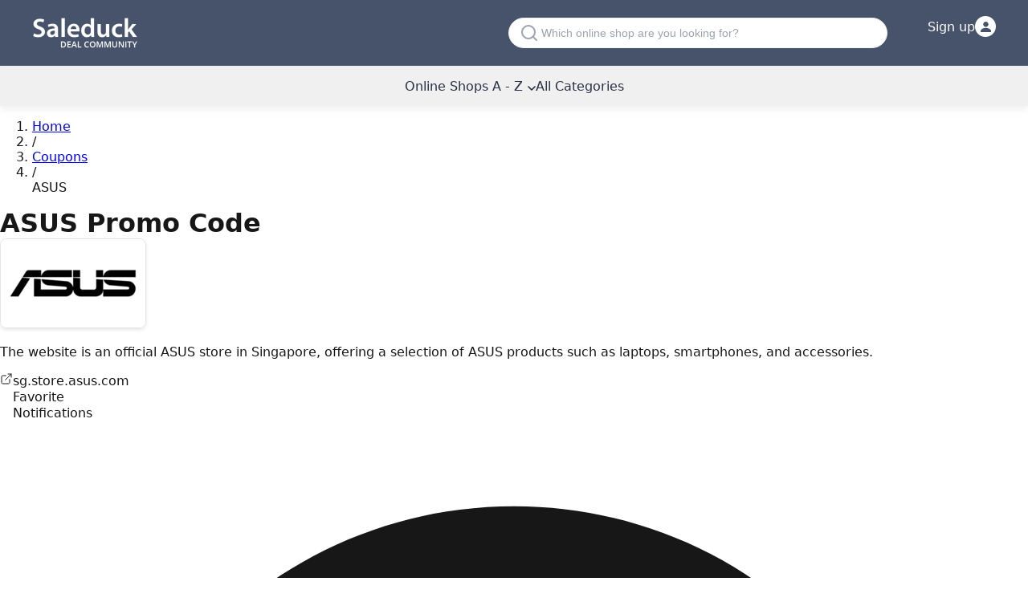

--- FILE ---
content_type: text/html; charset=utf-8
request_url: https://www.saleduck.com.sg/asus
body_size: 23647
content:
<!DOCTYPE html><!--GZFF4BxvEMSFTCN6tUCfF--><html lang="en-SG"><head><meta charSet="utf-8"/><meta name="viewport" content="width=device-width, initial-scale=1"/><meta name="viewport" content="width=device-width, initial-scale=1"/><link rel="stylesheet" href="/_next/static/chunks/b72de6cf042989c7.css" data-precedence="next"/><link rel="stylesheet" href="/_next/static/chunks/831ee831c51772fe.css" data-precedence="next"/><link rel="preload" as="script" fetchPriority="low" href="/_next/static/chunks/c7fb26740fb7f275.js"/><script src="/_next/static/chunks/522518d740397639.js" async=""></script><script src="/_next/static/chunks/ad485e1ef0aa584e.js" async=""></script><script src="/_next/static/chunks/cfbd2f33f902f4e8.js" async=""></script><script src="/_next/static/chunks/8076e4fe936ca6ac.js" async=""></script><script src="/_next/static/chunks/turbopack-2c6c787ef6c73e3f.js" async=""></script><script src="/_next/static/chunks/13f66707197ad793.js" async=""></script><script src="/_next/static/chunks/82789325b5789a98.js" async=""></script><script src="/_next/static/chunks/2c9954fbe3f43e5d.js" async=""></script><script src="/_next/static/chunks/ff1a16fafef87110.js" async=""></script><script src="/_next/static/chunks/c13859e69a016e1e.js" async=""></script><script src="/_next/static/chunks/775e489d94f22689.js" async=""></script><script src="/_next/static/chunks/8596656c07f21ef2.js" async=""></script><script src="/_next/static/chunks/9caf2fafd05bd04d.js" async=""></script><title>Discover ASUS Promo Codes for Exclusive Deals in Singapore</title><meta name="description" content="Discover exclusive ASUS promo codes to save big on top tech products, including laptops, smartphones, and accessories. Enjoy free shipping and exclusive deals today!"/><link rel="canonical" href="https://www.saleduck.com.sg/asus"/><meta property="og:title" content="Discover ASUS Promo Codes for Exclusive Deals in Singapore"/><meta property="og:description" content="Discover exclusive ASUS promo codes to save big on top tech products, including laptops, smartphones, and accessories. Enjoy free shipping and exclusive deals today!"/><meta property="og:url" content="https://www.saleduck.com.sg/asus"/><meta property="og:image" content="https://www.saleduck.com.sg/meta/en_image_meta_og.png"/><meta property="og:image:width" content="1200"/><meta property="og:image:height" content="630"/><meta property="og:image:alt" content="Discover ASUS Promo Codes for Exclusive Deals in Singapore"/><meta property="og:type" content="website"/><meta name="twitter:card" content="summary_large_image"/><meta name="twitter:site" content="@saleduck"/><meta name="twitter:creator" content="@saleduck"/><meta name="twitter:title" content="Discover ASUS Promo Codes for Exclusive Deals in Singapore"/><meta name="twitter:description" content="Discover exclusive ASUS promo codes to save big on top tech products, including laptops, smartphones, and accessories. Enjoy free shipping and exclusive deals today!"/><meta name="twitter:image" content="https://www.saleduck.com.sg/meta/en_image_meta_og.png"/><link rel="icon" href="/favicon.ico?favicon.f0b5543c.ico" sizes="32x32" type="image/x-icon"/><style>:root{--background:#ffffff;--foreground:#171717}@theme inline{--color-background:var(--background);--color-foreground:var(--foreground);--font-sans:system-ui,-apple-system,BlinkMacSystemFont,"Segoe UI",Roboto,"Helvetica Neue",Arial,sans-serif;--font-mono:ui-monospace,SFMono-Regular,"SF Mono",Consolas,"Liberation Mono",Menlo,monospace}body{background:var(--background);color:var(--foreground);font-family:system-ui,-apple-system,BlinkMacSystemFont,"Segoe UI",Roboto,"Helvetica Neue",Arial,sans-serif;font-display:swap;margin:0;padding:0}#header{margin-bottom:0;position:relative}#topbar{color:#fff;align-items:center;background:var(--Primary-blue-grey-900,#47536a);padding:20px}#topbar .container{display:flex;align-items:center;max-width:1200px;margin:0 auto;padding:0}#topbar .logo{width:131px;height:41px}#navbar{color:#273145;height:50px;align-content:center;position:relative;box-shadow:rgba(200,200,200,.25) 0 5px 8px;background:#f0f0f0}.container{max-width:1200px;margin:0 auto;padding:0 20px}h1,h2,h3,h4,h5,h6{margin:0;font-weight:600}img{max-width:100%;height:auto}.hidden{display:none}.no-js .js-only{display:none}</style><script>window.__SITE_LOCALE__ = "en-SG";</script><script src="/_next/static/chunks/a6dad97d9634a72d.js" noModule=""></script></head><body class="font-sans"><div hidden=""><!--$--><!--/$--></div><div id="header"><div id="topbar"><div class="container"><div class="logo"><a href="/"><img alt="Saleduck" fetchPriority="high" loading="lazy" width="131" height="41" decoding="async" data-nimg="1" style="color:transparent" src="/logo/logo.png"/></a></div><div class="desktop-search"><div class="searchBox push"><svg width="20" height="20" viewBox="0 0 20 20" fill="none" xmlns="http://www.w3.org/2000/svg" style="flex-shrink:0"><path d="M9 17C13.4183 17 17 13.4183 17 9C17 4.58172 13.4183 1 9 1C4.58172 1 1 4.58172 1 9C1 13.4183 4.58172 17 9 17Z" stroke="#9CA3AF" stroke-width="2" stroke-linecap="round" stroke-linejoin="round"></path><path d="M19 19L14.65 14.65" stroke="#9CA3AF" stroke-width="2" stroke-linecap="round" stroke-linejoin="round"></path></svg><input id="desktop-search" type="search" placeholder="Which online shop are you looking for?" tabindex="0" readOnly="" name="search"/></div><div id="desktop-search-container" class="search-container" style="display:none"><div class="modal-search-container"><svg width="20" height="20" viewBox="0 0 20 20" fill="none" xmlns="http://www.w3.org/2000/svg" style="flex-shrink:0"><path d="M9 17C13.4183 17 17 13.4183 17 9C17 4.58172 13.4183 1 9 1C4.58172 1 1 4.58172 1 9C1 13.4183 4.58172 17 9 17Z" stroke="#9CA3AF" stroke-width="2" stroke-linecap="round" stroke-linejoin="round"></path><path d="M19 19L14.65 14.65" stroke="#9CA3AF" stroke-width="2" stroke-linecap="round" stroke-linejoin="round"></path></svg><input type="text" id="desktop-search-query" placeholder="Please use the search box..." value=""/><button class="search-submit-btn" aria-label="Search" style="background:none;border:none;cursor:pointer;padding:8px;display:flex;align-items:center;justify-content:center"><svg width="16" height="16" viewBox="0 0 20 20" fill="none" xmlns="http://www.w3.org/2000/svg"><path d="M9 17C13.4183 17 17 13.4183 17 9C17 4.58172 13.4183 1 9 1C4.58172 1 1 4.58172 1 9C1 13.4183 4.58172 17 9 17Z" stroke="#4F46E5" stroke-width="2" stroke-linecap="round" stroke-linejoin="round"></path><path d="M19 19L14.65 14.65" stroke="#4F46E5" stroke-width="2" stroke-linecap="round" stroke-linejoin="round"></path></svg></button><button class="modal-close" aria-label="Close search">×</button></div><div id="desktop-search-results" class="search-results"></div></div></div><div class="top-login"><div id="login-btn" data-aria-label="Login" class="login-container"><span class="txt-login">Sign up</span><div class="login-icon-circle"><svg width="13" height="13" viewBox="0 0 20 20" fill="none" xmlns="http://www.w3.org/2000/svg"><path d="M10 10C12.7614 10 15 7.76142 15 5C15 2.23858 12.7614 0 10 0C7.23858 0 5 2.23858 5 5C5 7.76142 7.23858 10 10 10Z" fill="#47536A"></path><path d="M10 12C4.47715 12 0 14.6863 0 18V20H20V18C20 14.6863 15.5228 12 10 12Z" fill="#47536A"></path></svg></div></div><ul class="login"></ul></div></div></div><div id="navbar"><input type="checkbox" id="mobile-menu-toggle" class="mobile-menu-checkbox"/><div class="mobile-search-wrapper"><div class="searchBox push"><svg width="20" height="20" viewBox="0 0 20 20" fill="none" xmlns="http://www.w3.org/2000/svg" style="flex-shrink:0"><path d="M9 17C13.4183 17 17 13.4183 17 9C17 4.58172 13.4183 1 9 1C4.58172 1 1 4.58172 1 9C1 13.4183 4.58172 17 9 17Z" stroke="#9CA3AF" stroke-width="2" stroke-linecap="round" stroke-linejoin="round"></path><path d="M19 19L14.65 14.65" stroke="#9CA3AF" stroke-width="2" stroke-linecap="round" stroke-linejoin="round"></path></svg><input id="mobile-search" type="search" placeholder="Which online shop are you looking for?" tabindex="0" readOnly="" name="search"/></div><div id="mobile-search-container" class="search-container" style="display:none"><div class="modal-search-container"><svg width="20" height="20" viewBox="0 0 20 20" fill="none" xmlns="http://www.w3.org/2000/svg" style="flex-shrink:0"><path d="M9 17C13.4183 17 17 13.4183 17 9C17 4.58172 13.4183 1 9 1C4.58172 1 1 4.58172 1 9C1 13.4183 4.58172 17 9 17Z" stroke="#9CA3AF" stroke-width="2" stroke-linecap="round" stroke-linejoin="round"></path><path d="M19 19L14.65 14.65" stroke="#9CA3AF" stroke-width="2" stroke-linecap="round" stroke-linejoin="round"></path></svg><input type="text" id="mobile-search-query" placeholder="Please use the search box..." value=""/><button class="search-submit-btn" aria-label="Search" style="background:none;border:none;cursor:pointer;padding:8px;display:flex;align-items:center;justify-content:center"><svg width="16" height="16" viewBox="0 0 20 20" fill="none" xmlns="http://www.w3.org/2000/svg"><path d="M9 17C13.4183 17 17 13.4183 17 9C17 4.58172 13.4183 1 9 1C4.58172 1 1 4.58172 1 9C1 13.4183 4.58172 17 9 17Z" stroke="#4F46E5" stroke-width="2" stroke-linecap="round" stroke-linejoin="round"></path><path d="M19 19L14.65 14.65" stroke="#4F46E5" stroke-width="2" stroke-linecap="round" stroke-linejoin="round"></path></svg></button><button class="modal-close" aria-label="Close search">×</button></div><div id="mobile-search-results" class="search-results"></div></div><label for="mobile-menu-toggle" id="menu-mobile-burger" aria-label="Open menu"><svg width="24" height="24" viewBox="0 0 24 24" fill="none" xmlns="http://www.w3.org/2000/svg"><path d="M3 12H21M3 6H21M3 18H21" stroke="currentColor" stroke-width="2" stroke-linecap="round" stroke-linejoin="round"></path></svg></label></div><label for="mobile-menu-toggle" class="mobile-menu-overlay" aria-label="Close menu"><div class="mobile-menu-close"><svg width="24" height="24" viewBox="0 0 24 24" fill="none" xmlns="http://www.w3.org/2000/svg"><path d="M18 6L6 18M6 6L18 18" stroke="currentColor" stroke-width="2" stroke-linecap="round" stroke-linejoin="round"></path></svg></div></label><ul id="main-menu" class="menu"><li class="drop-menu"><a href="/webshops">Online Shops A - Z<svg width="10" height="6" viewBox="0 0 10 6" fill="none" xmlns="http://www.w3.org/2000/svg" style="margin-left:6px;display:inline-block"><path d="M1 1L5 5L9 1" stroke="currentColor" stroke-width="1.5" stroke-linecap="round" stroke-linejoin="round"></path></svg></a><ul class="nav-children"><li><a title="Fever discount code" href="https://www.saleduck.com.sg/fever">Fever</a></li><li><a title="Marks and Spencer Promo Code" href="https://www.saleduck.com.sg/marks-and-spencer">Marks and Spencer</a></li><li><a title="adidas  promo code" href="https://www.saleduck.com.sg/adidas-singapore">adidas</a></li><li><a title="Taobao Promo Code" href="https://www.saleduck.com.sg/taobao">Taobao</a></li><li><a title="Ubuy promo code" href="https://www.saleduck.com.sg/ubuy">Ubuy</a></li><li><a title="Alo Yoga Discount Code" href="https://www.saleduck.com.sg/alo-yoga">Alo Yoga</a></li><li><a title="American Tourister promo code" href="https://www.saleduck.com.sg/american-tourister">American Tourister</a></li><li><a title="Cotton On Promo Code" href="https://www.saleduck.com.sg/cotton-on">Cotton On</a></li><li><a title="Eventbrite coupon" href="https://www.saleduck.com.sg/eventbrite">Eventbrite</a></li><li><a title="JD Sports promo code" href="https://www.saleduck.com.sg/jd-sports">JD Sports</a></li><li><a title="Agoda Promo Code" href="https://www.saleduck.com.sg/agoda">Agoda</a></li><li><a title="Alibaba promo code" href="https://www.saleduck.com.sg/alibaba">Alibaba</a></li><li><a title="Amari Hotel Promo Code" href="https://www.saleduck.com.sg/amari-hotel">Amari Hotel</a></li><li><a title="ASOS Promo Code" href="https://www.saleduck.com.sg/asos">ASOS</a></li><li><a title="Cheapflights coupon code" href="https://www.saleduck.com.sg/cheapflights">Cheapflights</a></li><li><a title="Dr Martens sale" href="https://www.saleduck.com.sg/dr-martens">Dr Martens</a></li><li><a title="Evisu coupon code" href="https://www.saleduck.com.sg/evisu">Evisu</a></li><li><a title="iHerb Promo Code" href="https://www.saleduck.com.sg/iherb">iHerb</a></li><li><a title="Preply promo code" href="https://www.saleduck.com.sg/preply">Preply</a></li><li><a title="Udemy Coupon" href="https://www.saleduck.com.sg/udemy">Udemy</a></li><li><a title="Viator promo code" href="https://www.saleduck.com.sg/viator">Viator</a></li><li> <a class="text-blue" href="/webshops">Online Shops A - Z</a></li></ul></li><li><a href="/deals">All Categories</a></li></ul></div></div><main><div class="min-h-screen bg-white"><div class="max-w-7xl mx-auto px-3 sm:px-4 lg:px-8 py-4 sm:py-6 lg:py-8"><nav class="mb-4 sm:mb-6" aria-label="Breadcrumb"><ol class="flex items-center flex-wrap text-xs sm:text-sm text-gray-500 py-2 sm:p-0" vocab="https://schema.org/" typeof="BreadcrumbList"><li property="itemListElement" typeof="ListItem"><a href="https://https://www.saleduck.com.sg" property="item" typeof="WebPage" class="text-gray-500 hover:text-gray-700 sm:hover:text-gray-900 transition-colors"><span property="name">Home</span></a><meta property="position" content="1"><meta property="item" content="https://https://www.saleduck.com.sg"><meta property="id" content="https://https://www.saleduck.com.sg"></li><li class="flex items-center"><span class="mx-3 sm:mx-2 text-gray-400" aria-hidden="true"><span class="inline-block">/</span></span></li><li class="flex items-center" property="itemListElement" typeof="ListItem"><div><a href="https://https://www.saleduck.com.sg/webshops" property="item" typeof="WebPage" class="text-gray-500 hover:text-gray-700 sm:hover:text-gray-900 transition-colors"><span property="name">Coupons</span></a><meta property="position" content="2"><meta property="item" content="https://https://www.saleduck.com.sg/webshops"></div></li><li class="flex items-center" property="itemListElement" typeof="ListItem"><span class="mx-3 sm:mx-2 text-gray-400" aria-hidden="true"><span class="inline-block">/</span></span><div><span property="name" class="text-gray-700 sm:text-gray-900 font-medium">ASUS</span><meta property="position" content="3"><meta property="item" content="https://https://www.saleduck.com.sg/asus"></div></li></ol></nav><h1 class="text-2xl sm:text-3xl lg:text-4xl xl:text-3xl font-bold text-gray-900 pb-4" data-slug="asus">ASUS Promo Code</h1><div class="mb-6 sm:mb-8"><div class="grid grid-cols-1 lg:grid-cols-4 gap-4 sm:gap-6 lg:gap-8"><div class="lg:col-span-3"><div class="sm:flex sm:flex-row sm:items-start sm:gap-6"><div class="shop-logo-container float-left mr-4 mb-4 sm:float-none sm:flex-shrink-0 sm:mr-0 sm:mb-0" data-goto-store="YXN1cw=="><img alt="ASUS" fetchPriority="high" loading="lazy" width="180" height="110" decoding="async" data-nimg="1" class="shop-image w-[118px] h-[108px] sm:w-[180px] sm:h-[110px]" style="color:transparent" src="https://assets.saleduck.com.sg/shops/asus/images/180x110_asus-sale.webp"/></div><div class="sm:flex-1 sm:min-w-0"><p class="text-gray-700 text-sm sm:text-base break-words expandable-summary-mobile">The website is an official ASUS store in Singapore, offering a selection of ASUS products such as laptops, smartphones, and accessories.</p><div class="clear-both mt-4"><div class="flex flex-wrap items-center justify-between gap-y-2 sm:justify-start sm:gap-x-6 sm:gap-y-2 sm:mt-[25px]"><span data-goto-store="YXN1cw==" class="text-blue-600 hover:text-blue-800 underline flex items-center gap-2 cursor-pointer text-sm sm:text-base break-all"><svg width="16" height="16" viewBox="0 0 24 24" fill="none" xmlns="http://www.w3.org/2000/svg"><path d="M18 13V19C18 19.5304 17.7893 20.0391 17.4142 20.4142C17.0391 20.7893 16.5304 21 16 21H5C4.46957 21 3.96086 20.7893 3.58579 20.4142C3.21071 20.0391 3 19.5304 3 19V8C3 7.46957 3.21071 6.96086 3.58579 6.58579C3.96086 6.21071 4.46957 6 5 6H11" stroke="currentColor" stroke-width="1.5" stroke-linecap="round" stroke-linejoin="round"></path><path d="M15 3H21V9" stroke="currentColor" stroke-width="1.5" stroke-linecap="round" stroke-linejoin="round"></path><path d="M10 14L21 3" stroke="currentColor" stroke-width="1.5" stroke-linecap="round" stroke-linejoin="round"></path></svg>sg.store.asus.com</span><div class="flex items-center gap-2 cursor-pointer group hover:opacity-80 transition-opacity"><svg width="16" height="16" viewBox="0 0 24 24" fill="none" xmlns="http://www.w3.org/2000/svg" class="flex-shrink-0 text-gray-500 group-hover:text-red-500 transition-colors"><path d="M12 21.35L10.55 20.03C5.4 15.36 2 12.28 2 8.5C2 5.42 4.42 3 7.5 3C9.24 3 10.91 3.81 12 5.09C13.09 3.81 14.76 3 16.5 3C19.58 3 22 5.42 22 8.5C22 12.28 18.6 15.36 13.45 20.03L12 21.35Z" class="stroke-current" stroke-width="1.5" fill="none"></path></svg><span class="text-gray-700 text-xs sm:text-sm whitespace-nowrap">Favorite</span></div><div class="flex items-center gap-2 cursor-pointer group hover:opacity-80 transition-opacity "><svg width="16" height="16" viewBox="0 0 24 24" fill="none" xmlns="http://www.w3.org/2000/svg" class="flex-shrink-0 transition-colors text-gray-500 group-hover:text-yellow-600"><path d="M12 22C10.8954 22 10 21.1046 10 20H14C14 21.1046 13.1046 22 12 22Z" class="fill-current"></path><path d="M18 13.18V10C18 6.93 16.36 4.36 13.5 3.68V3C13.5 2.17 12.83 1.5 12 1.5C11.17 1.5 10.5 2.17 10.5 3V3.68C7.63 4.36 6 6.92 6 10V13.18L4.29 14.89C3.65 15.52 4.09 16.64 5 16.64H19C19.91 16.64 20.35 15.52 19.71 14.89L18 13.18Z" class="stroke-current" stroke-width="1.5" fill="none"></path></svg><span class="text-gray-700 text-xs sm:text-sm whitespace-nowrap">Notifications</span></div></div></div></div></div></div></div></div><div class="grid grid-cols-1 lg:grid-cols-4 gap-4 sm:gap-6 lg:gap-8"><div class="lg:col-span-3"><div class="mb-6"><div class="w-full rounded-lg px-4 py-3 bg-gray-50 border border-gray-200 flex gap-3 text-gray-600 items-start text-sm"><svg class="w-4 h-4 shrink-0 mt-0.5 text-gray-400" fill="currentColor" viewBox="0 0 24 24" aria-hidden="true"><path d="M12 2C6.48 2 2 6.48 2 12s4.48 10 10 10 10-4.48 10-10S17.52 2 12 2zm1 15h-2v-2h2v2zm0-4h-2V7h2v6z"></path></svg><div class="flex-1 min-w-0"><p><span><span>Currently there are no active discount codes for {storeName}, but this store regularly has codes. We </span><button class="text-gray-700 underline hover:text-gray-900 transition-colors cursor-pointer">send a notification</button></span><span><span> as soon as there are new codes.</span></span> <span class="hidden sm:inline">Have you found a {foundCodeLink} yourself, let us know!</span></p></div></div></div><div class="mb-6 sm:mb-8"><div class="flex flex-wrap gap-3 justify-between sm:justify-start"><label class="cursor-pointer group"><input id="deal-filter-all" type="radio" class="sr-only" name="dealFilter" checked="" value="all"/><span class="text-sm transition-all duration-200 pb-1 text-gray-900 border-b border-[#2868a7]">All Deals<!-- --> <span class="text-gray-500">(<!-- -->7<!-- -->)</span></span></label><label class="cursor-pointer group"><input id="deal-filter-discounts" type="radio" class="sr-only" name="dealFilter" value="discounts"/><span class="text-sm transition-all duration-200 pb-1 text-gray-700 hover:border-b hover:border-[#2868a7]">Promotions<!-- --> <span class="text-gray-500">(<!-- -->7<!-- -->)</span></span></label><label class="cursor-pointer group"><input id="deal-filter-coupons" type="radio" class="sr-only" name="dealFilter" value="coupons"/><span class="text-sm transition-all duration-200 pb-1 text-gray-700 hover:border-b hover:border-[#2868a7]">Promo codes<!-- --> <span class="text-gray-500">(<!-- -->0<!-- -->)</span></span></label></div></div><div class="mb-6 sm:mb-8"><h2 class="text-l font-semibold text-gray-900 pb-4">ASUS Vouchers for Singapore in February 2026</h2><div class="grid grid-cols-1 gap-4"><div><div class="deal-item-wrapper"><article class="deal-item relative" data-deal-id="19126" data-type="2" data-goto-store="YXN1cw=="><div class="deal-caption"><div class="flex flex-col items-center justify-center h-full " style="color:#2868a7"><div class="flex items-center whitespace-nowrap"><span class="text-2xl font-bold">25%</span></div><div class="font-bold text-lg mt-0.5">OFF</div></div></div><div class="deal-description flex flex-col"><div class="md:hidden absolute right-3 top-1/2 transform -translate-y-1/2 z-10"><button class="w-6 h-6 bg-gray-300 hover:bg-gray-400 text-gray-600 rounded-full flex items-center justify-center transition-all cursor-pointer shadow-sm hover:shadow-md" aria-label="Open promotion" name="deal-open-promotion-button"><svg class="w-2.5 h-2.5 text-gray-600" fill="currentColor" viewBox="0 0 24 24"><path d="M8.59 16.59L13.17 12 8.59 7.41 10 6l6 6-6 6-1.41-1.41z"></path></svg></button></div><div class="flex-1 flex flex-col justify-center"><h3 class="deal-title data-deal-title">25% off on the ASUS ROG Zephyrus Duo 16 (2022)</h3></div><div class="hidden md:flex justify-end mb-3"><button style="background-color:#2d3748" class="flex items-center justify-center gap-2 hover:bg-gray-700 text-white py-2.5 px-4 text-sm font-semibold transition-all cursor-pointer rounded-md shadow-sm border border-gray-400 hover:border-gray-500 min-w-[160px]" aria-label="Open promotion" name="deal-open-promotion-button">View Discount</button></div><div class="hidden md:flex items-center gap-3 flex-wrap"><button class="inline-flex items-center gap-1 text-gray-500 hover:text-gray-700 transition-colors text-xs underline decoration-1 underline-offset-2" role="link" data-exclude-store-nav="true"><svg class="w-3.5 h-3.5 flex-shrink-0" fill="currentColor" viewBox="0 0 24 24"><path d="M11 7h2v2h-2zm0 4h2v6h-2zm1-9C6.48 2 2 6.48 2 12s4.48 10 10 10 10-4.48 10-10S17.52 2 12 2zm0 18c-4.41 0-8-3.59-8-8s3.59-8 8-8 8 3.59 8 8-3.59 8-8 8z"></path></svg>Details &amp; terms</button><div class="relative inline-flex"><span class="inline-flex items-center gap-1 text-gray-500 hover:text-gray-700 transition-colors cursor-help text-xs"><svg class="w-3.5 h-3.5 flex-shrink-0" fill="currentColor" viewBox="0 0 24 24"><path d="M14 2H6c-1.1 0-1.99.9-1.99 2L4 20c0 1.1.89 2 1.99 2H18c1.1 0 2-.9 2-2V8l-6-6zm2 16H8v-2h8v2zm0-4H8v-2h8v2zm-3-5V3.5L18.5 9H13z"></path></svg><span>Manual</span></span></div></div></div></article><div class="md:hidden bg-white border-[0.5px] border-solid border-[#D2D2D2] border-t-0 rounded-b-lg p-3 shadow-[0_2px_9px_#3347661f] -mt-1"><div class="flex items-center gap-3 flex-wrap text-xs text-gray-600"><button class="inline-flex items-center gap-1 text-gray-500 hover:text-gray-700 transition-colors text-xs underline decoration-1 underline-offset-2" role="link" data-exclude-store-nav="true"><svg class="w-3.5 h-3.5 flex-shrink-0" fill="currentColor" viewBox="0 0 24 24"><path d="M11 7h2v2h-2zm0 4h2v6h-2zm1-9C6.48 2 2 6.48 2 12s4.48 10 10 10 10-4.48 10-10S17.52 2 12 2zm0 18c-4.41 0-8-3.59-8-8s3.59-8 8-8 8 3.59 8 8-3.59 8-8 8z"></path></svg>Details &amp; terms</button><div class="relative inline-flex"><span class="inline-flex items-center gap-1 text-gray-500 hover:text-gray-700 transition-colors cursor-help text-xs"><svg class="w-3.5 h-3.5 flex-shrink-0" fill="currentColor" viewBox="0 0 24 24"><path d="M14 2H6c-1.1 0-1.99.9-1.99 2L4 20c0 1.1.89 2 1.99 2H18c1.1 0 2-.9 2-2V8l-6-6zm2 16H8v-2h8v2zm0-4H8v-2h8v2zm-3-5V3.5L18.5 9H13z"></path></svg><span>Manual</span></span></div></div></div></div></div><div><div class="deal-item-wrapper"><article class="deal-item relative" data-deal-id="21891" data-type="2" data-goto-store="YXN1cw=="><div class="deal-caption"><div class="flex flex-col items-center justify-center h-full " style="color:#2868a7"><div class="flex items-center whitespace-nowrap"><span class="text-xl font-bold">S$</span><span class="text-2xl font-bold">3.2K</span></div></div></div><div class="deal-description flex flex-col"><div class="md:hidden absolute right-3 top-1/2 transform -translate-y-1/2 z-10"><button class="w-6 h-6 bg-gray-300 hover:bg-gray-400 text-gray-600 rounded-full flex items-center justify-center transition-all cursor-pointer shadow-sm hover:shadow-md" aria-label="Open promotion" name="deal-open-promotion-button"><svg class="w-2.5 h-2.5 text-gray-600" fill="currentColor" viewBox="0 0 24 24"><path d="M8.59 16.59L13.17 12 8.59 7.41 10 6l6 6-6 6-1.41-1.41z"></path></svg></button></div><div class="flex-1 flex flex-col justify-center"><h3 class="deal-title data-deal-title">Buy the all new ROG Strix G16 today for <span class="font-bold">S$3,199</span> only during ASUS promo</h3></div><div class="hidden md:flex justify-end mb-3"><button style="background-color:#2d3748" class="flex items-center justify-center gap-2 hover:bg-gray-700 text-white py-2.5 px-4 text-sm font-semibold transition-all cursor-pointer rounded-md shadow-sm border border-gray-400 hover:border-gray-500 min-w-[160px]" aria-label="Open promotion" name="deal-open-promotion-button">View Discount</button></div><div class="hidden md:flex items-center gap-3 flex-wrap"><button class="inline-flex items-center gap-1 text-gray-500 hover:text-gray-700 transition-colors text-xs underline decoration-1 underline-offset-2" role="link" data-exclude-store-nav="true"><svg class="w-3.5 h-3.5 flex-shrink-0" fill="currentColor" viewBox="0 0 24 24"><path d="M11 7h2v2h-2zm0 4h2v6h-2zm1-9C6.48 2 2 6.48 2 12s4.48 10 10 10 10-4.48 10-10S17.52 2 12 2zm0 18c-4.41 0-8-3.59-8-8s3.59-8 8-8 8 3.59 8 8-3.59 8-8 8z"></path></svg>Details &amp; terms</button><div class="relative inline-flex"><span class="inline-flex items-center gap-1 text-gray-500 hover:text-gray-700 transition-colors cursor-help text-xs"><svg class="w-3.5 h-3.5 flex-shrink-0" fill="currentColor" viewBox="0 0 24 24"><path d="M14 2H6c-1.1 0-1.99.9-1.99 2L4 20c0 1.1.89 2 1.99 2H18c1.1 0 2-.9 2-2V8l-6-6zm2 16H8v-2h8v2zm0-4H8v-2h8v2zm-3-5V3.5L18.5 9H13z"></path></svg><span>Newsletter</span></span></div></div></div></article><div class="md:hidden bg-white border-[0.5px] border-solid border-[#D2D2D2] border-t-0 rounded-b-lg p-3 shadow-[0_2px_9px_#3347661f] -mt-1"><div class="flex items-center gap-3 flex-wrap text-xs text-gray-600"><button class="inline-flex items-center gap-1 text-gray-500 hover:text-gray-700 transition-colors text-xs underline decoration-1 underline-offset-2" role="link" data-exclude-store-nav="true"><svg class="w-3.5 h-3.5 flex-shrink-0" fill="currentColor" viewBox="0 0 24 24"><path d="M11 7h2v2h-2zm0 4h2v6h-2zm1-9C6.48 2 2 6.48 2 12s4.48 10 10 10 10-4.48 10-10S17.52 2 12 2zm0 18c-4.41 0-8-3.59-8-8s3.59-8 8-8 8 3.59 8 8-3.59 8-8 8z"></path></svg>Details &amp; terms</button><div class="relative inline-flex"><span class="inline-flex items-center gap-1 text-gray-500 hover:text-gray-700 transition-colors cursor-help text-xs"><svg class="w-3.5 h-3.5 flex-shrink-0" fill="currentColor" viewBox="0 0 24 24"><path d="M14 2H6c-1.1 0-1.99.9-1.99 2L4 20c0 1.1.89 2 1.99 2H18c1.1 0 2-.9 2-2V8l-6-6zm2 16H8v-2h8v2zm0-4H8v-2h8v2zm-3-5V3.5L18.5 9H13z"></path></svg><span>Newsletter</span></span></div></div></div></div><div class="my-6"><div class="jsx-94609be808a5db74 mb-8 related-deals-slider-container"><h2 class="jsx-94609be808a5db74 text-sm font-medium text-gray-600 mb-3 pb-4">Compare other deals</h2><div class="jsx-94609be808a5db74 relative"><div class="swiper related-deals-swiper"><div class="swiper-wrapper"><div class="swiper-slide"><div data-goto-store="a2xvb2s=" data-deal-id="19759" title="Klook Promo Code" class="jsx-94609be808a5db74 group bg-white border border-gray-200 rounded-lg p-4 hover:border-gray-300 hover:shadow-md transition-all block h-full cursor-pointer"><div class="jsx-94609be808a5db74 flex flex-col items-center space-y-3"><div class="jsx-94609be808a5db74 w-28 h-28 flex items-center justify-center overflow-hidden relative"><img alt="Klook Promo Code" loading="lazy" decoding="async" data-nimg="fill" class="object-contain p-2" style="position:absolute;height:100%;width:100%;left:0;top:0;right:0;bottom:0;color:transparent" src="https://assets.saleduck.com.sg/shops/klook/images/180x110_klook-promo-code.webp"/></div><div class="jsx-94609be808a5db74 text-center w-full"><div class="jsx-94609be808a5db74 text-base font-semibold text-gray-900 line-clamp-2 min-h-[48px] flex items-center justify-center">S$30 off</div></div><span class="jsx-94609be808a5db74 w-full inline-block text-sm font-medium text-gray-700 bg-gray-50 group-hover:bg-gray-100 py-2 px-3 rounded transition-colors border border-gray-200 text-center">View</span></div></div></div><div class="swiper-slide"><div data-goto-store="YWdvZGE=" data-deal-id="19208" title="Agoda Promo Code" class="jsx-94609be808a5db74 group bg-white border border-gray-200 rounded-lg p-4 hover:border-gray-300 hover:shadow-md transition-all block h-full cursor-pointer"><div class="jsx-94609be808a5db74 flex flex-col items-center space-y-3"><div class="jsx-94609be808a5db74 w-28 h-28 flex items-center justify-center overflow-hidden relative"><img alt="Agoda Promo Code" loading="lazy" decoding="async" data-nimg="fill" class="object-contain p-2" style="position:absolute;height:100%;width:100%;left:0;top:0;right:0;bottom:0;color:transparent" src="https://assets.saleduck.com.sg/shops/agoda/images/180x110_agoda-promo-code.webp"/></div><div class="jsx-94609be808a5db74 text-center w-full"><div class="jsx-94609be808a5db74 text-base font-semibold text-gray-900 line-clamp-2 min-h-[48px] flex items-center justify-center">90% off</div></div><span class="jsx-94609be808a5db74 w-full inline-block text-sm font-medium text-gray-700 bg-gray-50 group-hover:bg-gray-100 py-2 px-3 rounded transition-colors border border-gray-200 text-center">View</span></div></div></div><div class="swiper-slide"><div data-goto-store="c2VwaG9yYQ==" data-deal-id="28385" title="Sephora sale" class="jsx-94609be808a5db74 group bg-white border border-gray-200 rounded-lg p-4 hover:border-gray-300 hover:shadow-md transition-all block h-full cursor-pointer"><div class="jsx-94609be808a5db74 flex flex-col items-center space-y-3"><div class="jsx-94609be808a5db74 w-28 h-28 flex items-center justify-center overflow-hidden relative"><img alt="Sephora sale" loading="lazy" decoding="async" data-nimg="fill" class="object-contain p-2" style="position:absolute;height:100%;width:100%;left:0;top:0;right:0;bottom:0;color:transparent" src="https://assets.saleduck.com.sg/shops/sephora/images/180x110_sephora-sale.webp"/></div><div class="jsx-94609be808a5db74 text-center w-full"><div class="jsx-94609be808a5db74 text-base font-semibold text-gray-900 line-clamp-2 min-h-[48px] flex items-center justify-center">free shipping</div></div><span class="jsx-94609be808a5db74 w-full inline-block text-sm font-medium text-gray-700 bg-gray-50 group-hover:bg-gray-100 py-2 px-3 rounded transition-colors border border-gray-200 text-center">View</span></div></div></div><div class="swiper-slide"><div data-goto-store="amQtc3BvcnRz" data-deal-id="18552" title="JD Sports promo code" class="jsx-94609be808a5db74 group bg-white border border-gray-200 rounded-lg p-4 hover:border-gray-300 hover:shadow-md transition-all block h-full cursor-pointer"><div class="jsx-94609be808a5db74 flex flex-col items-center space-y-3"><div class="jsx-94609be808a5db74 w-28 h-28 flex items-center justify-center overflow-hidden relative"><img alt="JD Sports promo code" loading="lazy" decoding="async" data-nimg="fill" class="object-contain p-2" style="position:absolute;height:100%;width:100%;left:0;top:0;right:0;bottom:0;color:transparent" src="https://assets.saleduck.com.sg/shops/jd-sports/images/180x110_jd-sports-promo-code.webp"/></div><div class="jsx-94609be808a5db74 text-center w-full"><div class="jsx-94609be808a5db74 text-base font-semibold text-gray-900 line-clamp-2 min-h-[48px] flex items-center justify-center">10% off</div></div><span class="jsx-94609be808a5db74 w-full inline-block text-sm font-medium text-gray-700 bg-gray-50 group-hover:bg-gray-100 py-2 px-3 rounded transition-colors border border-gray-200 text-center">View</span></div></div></div><div class="swiper-slide"><div data-goto-store="YWRpZGFzLXNpbmdhcG9yZQ==" data-deal-id="28138" title="adidas  promo code" class="jsx-94609be808a5db74 group bg-white border border-gray-200 rounded-lg p-4 hover:border-gray-300 hover:shadow-md transition-all block h-full cursor-pointer"><div class="jsx-94609be808a5db74 flex flex-col items-center space-y-3"><div class="jsx-94609be808a5db74 w-28 h-28 flex items-center justify-center overflow-hidden relative"><img alt="adidas  promo code" loading="lazy" decoding="async" data-nimg="fill" class="object-contain p-2" style="position:absolute;height:100%;width:100%;left:0;top:0;right:0;bottom:0;color:transparent" src="https://assets.saleduck.com.sg/shops/adidas-singapore/images/180x110_adidas-singapore-sale.webp"/></div><div class="jsx-94609be808a5db74 text-center w-full"><div class="jsx-94609be808a5db74 text-base font-semibold text-gray-900 line-clamp-2 min-h-[48px] flex items-center justify-center">3 months</div></div><span class="jsx-94609be808a5db74 w-full inline-block text-sm font-medium text-gray-700 bg-gray-50 group-hover:bg-gray-100 py-2 px-3 rounded transition-colors border border-gray-200 text-center">View</span></div></div></div><div class="swiper-slide"><div data-goto-store="bGF6YWRh" data-deal-id="19287" title="Lazada Voucher Code" class="jsx-94609be808a5db74 group bg-white border border-gray-200 rounded-lg p-4 hover:border-gray-300 hover:shadow-md transition-all block h-full cursor-pointer"><div class="jsx-94609be808a5db74 flex flex-col items-center space-y-3"><div class="jsx-94609be808a5db74 w-28 h-28 flex items-center justify-center overflow-hidden relative"><img alt="Lazada Voucher Code" loading="lazy" decoding="async" data-nimg="fill" class="object-contain p-2" style="position:absolute;height:100%;width:100%;left:0;top:0;right:0;bottom:0;color:transparent" src="https://assets.saleduck.com.sg/shops/lazada/images/180x110_lazada-voucher-code.webp"/></div><div class="jsx-94609be808a5db74 text-center w-full"><div class="jsx-94609be808a5db74 text-base font-semibold text-gray-900 line-clamp-2 min-h-[48px] flex items-center justify-center">S$15 off</div></div><span class="jsx-94609be808a5db74 w-full inline-block text-sm font-medium text-gray-700 bg-gray-50 group-hover:bg-gray-100 py-2 px-3 rounded transition-colors border border-gray-200 text-center">View</span></div></div></div></div></div><div class="jsx-94609be808a5db74 related-deals-pagination flex justify-center gap-1.5 mt-4"></div></div></div></div></div><div><div class="deal-item-wrapper"><article class="deal-item relative" data-deal-id="21620" data-type="2" data-goto-store="YXN1cw=="><div class="deal-caption"><div class="flex items-center justify-center h-full " style="color:#2868a7"><span class="font-bold text-center text-base">NEW ARRIVALS</span></div></div><div class="deal-description flex flex-col"><div class="md:hidden absolute right-3 top-1/2 transform -translate-y-1/2 z-10"><button class="w-6 h-6 bg-gray-300 hover:bg-gray-400 text-gray-600 rounded-full flex items-center justify-center transition-all cursor-pointer shadow-sm hover:shadow-md" aria-label="Open promotion" name="deal-open-promotion-button"><svg class="w-2.5 h-2.5 text-gray-600" fill="currentColor" viewBox="0 0 24 24"><path d="M8.59 16.59L13.17 12 8.59 7.41 10 6l6 6-6 6-1.41-1.41z"></path></svg></button></div><div class="flex-1 flex flex-col justify-center"><h3 class="deal-title data-deal-title">ASUS Work and Play: Mobile/Handhelds</h3><p class="deal-text">ASUS redefines mobility with its latest range of mobile and handheld devices, tailored for both work and play. Introducing the compact yet powerful ROG Ally, starting at S$1,009.00, equipped with advanced graphics and a stunning display for gaming on the go. Perfect for professionals, gamers, and everyone in between, ASUS&#x27;s new arrivals promise performance, portability, and versatility. Discover your perfect companion today.</p></div><div class="hidden md:flex justify-end mb-3"><button style="background-color:#2d3748" class="flex items-center justify-center gap-2 hover:bg-gray-700 text-white py-2.5 px-4 text-sm font-semibold transition-all cursor-pointer rounded-md shadow-sm border border-gray-400 hover:border-gray-500 min-w-[160px]" aria-label="Open promotion" name="deal-open-promotion-button">View Discount</button></div><div class="hidden md:flex items-center gap-3 flex-wrap"><button class="inline-flex items-center gap-1 text-gray-500 hover:text-gray-700 transition-colors text-xs underline decoration-1 underline-offset-2" role="link" data-exclude-store-nav="true"><svg class="w-3.5 h-3.5 flex-shrink-0" fill="currentColor" viewBox="0 0 24 24"><path d="M11 7h2v2h-2zm0 4h2v6h-2zm1-9C6.48 2 2 6.48 2 12s4.48 10 10 10 10-4.48 10-10S17.52 2 12 2zm0 18c-4.41 0-8-3.59-8-8s3.59-8 8-8 8 3.59 8 8-3.59 8-8 8z"></path></svg>Details &amp; terms</button><div class="relative inline-flex"><span class="inline-flex items-center gap-1 text-gray-500 hover:text-gray-700 transition-colors cursor-help text-xs"><svg class="w-3.5 h-3.5 flex-shrink-0" fill="currentColor" viewBox="0 0 24 24"><path d="M14 2H6c-1.1 0-1.99.9-1.99 2L4 20c0 1.1.89 2 1.99 2H18c1.1 0 2-.9 2-2V8l-6-6zm2 16H8v-2h8v2zm0-4H8v-2h8v2zm-3-5V3.5L18.5 9H13z"></path></svg><span>Partner</span></span></div></div></div></article><div class="md:hidden bg-white border-[0.5px] border-solid border-[#D2D2D2] border-t-0 rounded-b-lg p-3 shadow-[0_2px_9px_#3347661f] -mt-1"><div class="flex items-center gap-3 flex-wrap text-xs text-gray-600"><button class="inline-flex items-center gap-1 text-gray-500 hover:text-gray-700 transition-colors text-xs underline decoration-1 underline-offset-2" role="link" data-exclude-store-nav="true"><svg class="w-3.5 h-3.5 flex-shrink-0" fill="currentColor" viewBox="0 0 24 24"><path d="M11 7h2v2h-2zm0 4h2v6h-2zm1-9C6.48 2 2 6.48 2 12s4.48 10 10 10 10-4.48 10-10S17.52 2 12 2zm0 18c-4.41 0-8-3.59-8-8s3.59-8 8-8 8 3.59 8 8-3.59 8-8 8z"></path></svg>Details &amp; terms</button><div class="relative inline-flex"><span class="inline-flex items-center gap-1 text-gray-500 hover:text-gray-700 transition-colors cursor-help text-xs"><svg class="w-3.5 h-3.5 flex-shrink-0" fill="currentColor" viewBox="0 0 24 24"><path d="M14 2H6c-1.1 0-1.99.9-1.99 2L4 20c0 1.1.89 2 1.99 2H18c1.1 0 2-.9 2-2V8l-6-6zm2 16H8v-2h8v2zm0-4H8v-2h8v2zm-3-5V3.5L18.5 9H13z"></path></svg><span>Partner</span></span></div></div></div></div><div class="my-6"></div></div><div><div class="deal-item-wrapper"><article class="deal-item relative" data-deal-id="21619" data-type="2" data-goto-store="YXN1cw=="><div class="deal-caption"><div class="flex items-center justify-center h-full " style="color:#2868a7"><div class="text-center"><span class="font-bold text-2xl">OLED</span> <span class="font-bold text-lg">BRILLIANCE</span></div></div></div><div class="deal-description flex flex-col"><div class="md:hidden absolute right-3 top-1/2 transform -translate-y-1/2 z-10"><button class="w-6 h-6 bg-gray-300 hover:bg-gray-400 text-gray-600 rounded-full flex items-center justify-center transition-all cursor-pointer shadow-sm hover:shadow-md" aria-label="Open promotion" name="deal-open-promotion-button"><svg class="w-2.5 h-2.5 text-gray-600" fill="currentColor" viewBox="0 0 24 24"><path d="M8.59 16.59L13.17 12 8.59 7.41 10 6l6 6-6 6-1.41-1.41z"></path></svg></button></div><div class="flex-1 flex flex-col justify-center"><h3 class="deal-title data-deal-title">ASUS OLED Brilliance: Displays/Desktops (Starting from S$1,999.00)</h3><p class="deal-text">Uncover the vivid details and true-to-life colors with ASUS&#x27;s OLED display lineup, starting at just S$1,999.00. From the Zenbook 14 OLED to the ROG Nebula Display, ASUS offers a range of options for professionals and gamers alike. Enjoy crystal-clear visuals, deep blacks, and vibrant colors that bring your screen to life. Upgrade your viewing experience with ASUS OLED technology today.</p></div><div class="hidden md:flex justify-end mb-3"><button style="background-color:#2d3748" class="flex items-center justify-center gap-2 hover:bg-gray-700 text-white py-2.5 px-4 text-sm font-semibold transition-all cursor-pointer rounded-md shadow-sm border border-gray-400 hover:border-gray-500 min-w-[160px]" aria-label="Open promotion" name="deal-open-promotion-button">View Discount</button></div><div class="hidden md:flex items-center gap-3 flex-wrap"><button class="inline-flex items-center gap-1 text-gray-500 hover:text-gray-700 transition-colors text-xs underline decoration-1 underline-offset-2" role="link" data-exclude-store-nav="true"><svg class="w-3.5 h-3.5 flex-shrink-0" fill="currentColor" viewBox="0 0 24 24"><path d="M11 7h2v2h-2zm0 4h2v6h-2zm1-9C6.48 2 2 6.48 2 12s4.48 10 10 10 10-4.48 10-10S17.52 2 12 2zm0 18c-4.41 0-8-3.59-8-8s3.59-8 8-8 8 3.59 8 8-3.59 8-8 8z"></path></svg>Details &amp; terms</button><div class="relative inline-flex"><span class="inline-flex items-center gap-1 text-gray-500 hover:text-gray-700 transition-colors cursor-help text-xs"><svg class="w-3.5 h-3.5 flex-shrink-0" fill="currentColor" viewBox="0 0 24 24"><path d="M14 2H6c-1.1 0-1.99.9-1.99 2L4 20c0 1.1.89 2 1.99 2H18c1.1 0 2-.9 2-2V8l-6-6zm2 16H8v-2h8v2zm0-4H8v-2h8v2zm-3-5V3.5L18.5 9H13z"></path></svg><span>Manual</span></span></div><span class="inline-flex items-center gap-1 text-gray-500 text-xs">1<!-- --> <!-- -->time used</span></div></div></article><div class="md:hidden bg-white border-[0.5px] border-solid border-[#D2D2D2] border-t-0 rounded-b-lg p-3 shadow-[0_2px_9px_#3347661f] -mt-1"><div class="flex items-center gap-3 flex-wrap text-xs text-gray-600"><button class="inline-flex items-center gap-1 text-gray-500 hover:text-gray-700 transition-colors text-xs underline decoration-1 underline-offset-2" role="link" data-exclude-store-nav="true"><svg class="w-3.5 h-3.5 flex-shrink-0" fill="currentColor" viewBox="0 0 24 24"><path d="M11 7h2v2h-2zm0 4h2v6h-2zm1-9C6.48 2 2 6.48 2 12s4.48 10 10 10 10-4.48 10-10S17.52 2 12 2zm0 18c-4.41 0-8-3.59-8-8s3.59-8 8-8 8 3.59 8 8-3.59 8-8 8z"></path></svg>Details &amp; terms</button><div class="relative inline-flex"><span class="inline-flex items-center gap-1 text-gray-500 hover:text-gray-700 transition-colors cursor-help text-xs"><svg class="w-3.5 h-3.5 flex-shrink-0" fill="currentColor" viewBox="0 0 24 24"><path d="M14 2H6c-1.1 0-1.99.9-1.99 2L4 20c0 1.1.89 2 1.99 2H18c1.1 0 2-.9 2-2V8l-6-6zm2 16H8v-2h8v2zm0-4H8v-2h8v2zm-3-5V3.5L18.5 9H13z"></path></svg><span>Manual</span></span></div><span class="inline-flex items-center gap-1 text-gray-500 text-xs">1<!-- --> <!-- -->time used</span></div></div></div></div><div><div class="deal-item-wrapper"><article class="deal-item relative" data-deal-id="21618" data-type="2" data-goto-store="YXN1cw=="><div class="deal-caption"><div class="flex flex-col items-center justify-center h-full " style="color:#2868a7"><div class="flex items-center whitespace-nowrap"><span class="text-2xl font-bold">9%</span></div><div class="font-bold text-lg mt-0.5">OFF</div></div></div><div class="deal-description flex flex-col"><div class="md:hidden absolute right-3 top-1/2 transform -translate-y-1/2 z-10"><button class="w-6 h-6 bg-gray-300 hover:bg-gray-400 text-gray-600 rounded-full flex items-center justify-center transition-all cursor-pointer shadow-sm hover:shadow-md" aria-label="Open promotion" name="deal-open-promotion-button"><svg class="w-2.5 h-2.5 text-gray-600" fill="currentColor" viewBox="0 0 24 24"><path d="M8.59 16.59L13.17 12 8.59 7.41 10 6l6 6-6 6-1.41-1.41z"></path></svg></button></div><div class="flex-1 flex flex-col justify-center"><h3 class="deal-title data-deal-title">ASUS Gaming Powerhouse: Laptops (Up to 9% off on ROG Zephyrus Series)</h3><p class="deal-text">Dive into the ultimate gaming experience with ASUS&#x27;s ROG Zephyrus series, now available at up to 9% off. Featuring state-of-the-art processors and cutting-edge graphics, these laptops are designed to elevate your gameplay to unprecedented levels. Whether you&#x27;re battling in virtual worlds or creating content, the Zephyrus series promises unmatched performance and immersive visuals. Shop now and conquer new gaming horizons with ASUS.</p></div><div class="hidden md:flex justify-end mb-3"><button style="background-color:#2d3748" class="flex items-center justify-center gap-2 hover:bg-gray-700 text-white py-2.5 px-4 text-sm font-semibold transition-all cursor-pointer rounded-md shadow-sm border border-gray-400 hover:border-gray-500 min-w-[160px]" aria-label="Open promotion" name="deal-open-promotion-button">View Discount</button></div><div class="hidden md:flex items-center gap-3 flex-wrap"><button class="inline-flex items-center gap-1 text-gray-500 hover:text-gray-700 transition-colors text-xs underline decoration-1 underline-offset-2" role="link" data-exclude-store-nav="true"><svg class="w-3.5 h-3.5 flex-shrink-0" fill="currentColor" viewBox="0 0 24 24"><path d="M11 7h2v2h-2zm0 4h2v6h-2zm1-9C6.48 2 2 6.48 2 12s4.48 10 10 10 10-4.48 10-10S17.52 2 12 2zm0 18c-4.41 0-8-3.59-8-8s3.59-8 8-8 8 3.59 8 8-3.59 8-8 8z"></path></svg>Details &amp; terms</button><div class="relative inline-flex"><span class="inline-flex items-center gap-1 text-gray-500 hover:text-gray-700 transition-colors cursor-help text-xs"><svg class="w-3.5 h-3.5 flex-shrink-0" fill="currentColor" viewBox="0 0 24 24"><path d="M14 2H6c-1.1 0-1.99.9-1.99 2L4 20c0 1.1.89 2 1.99 2H18c1.1 0 2-.9 2-2V8l-6-6zm2 16H8v-2h8v2zm0-4H8v-2h8v2zm-3-5V3.5L18.5 9H13z"></path></svg><span>Webshop</span></span></div></div></div></article><div class="md:hidden bg-white border-[0.5px] border-solid border-[#D2D2D2] border-t-0 rounded-b-lg p-3 shadow-[0_2px_9px_#3347661f] -mt-1"><div class="flex items-center gap-3 flex-wrap text-xs text-gray-600"><button class="inline-flex items-center gap-1 text-gray-500 hover:text-gray-700 transition-colors text-xs underline decoration-1 underline-offset-2" role="link" data-exclude-store-nav="true"><svg class="w-3.5 h-3.5 flex-shrink-0" fill="currentColor" viewBox="0 0 24 24"><path d="M11 7h2v2h-2zm0 4h2v6h-2zm1-9C6.48 2 2 6.48 2 12s4.48 10 10 10 10-4.48 10-10S17.52 2 12 2zm0 18c-4.41 0-8-3.59-8-8s3.59-8 8-8 8 3.59 8 8-3.59 8-8 8z"></path></svg>Details &amp; terms</button><div class="relative inline-flex"><span class="inline-flex items-center gap-1 text-gray-500 hover:text-gray-700 transition-colors cursor-help text-xs"><svg class="w-3.5 h-3.5 flex-shrink-0" fill="currentColor" viewBox="0 0 24 24"><path d="M14 2H6c-1.1 0-1.99.9-1.99 2L4 20c0 1.1.89 2 1.99 2H18c1.1 0 2-.9 2-2V8l-6-6zm2 16H8v-2h8v2zm0-4H8v-2h8v2zm-3-5V3.5L18.5 9H13z"></path></svg><span>Webshop</span></span></div></div></div></div></div><div><div class="deal-item-wrapper"><article class="deal-item relative" data-deal-id="15806" data-type="2" data-goto-store="YXN1cw=="><div class="deal-caption"><div class="flex flex-col items-center justify-center h-full " style="color:#2868a7"><div class="flex items-center whitespace-nowrap"><span class="text-2xl font-bold">35%</span></div><div class="font-bold text-lg mt-0.5">OFF</div></div></div><div class="deal-description flex flex-col"><div class="md:hidden absolute right-3 top-1/2 transform -translate-y-1/2 z-10"><button class="w-6 h-6 bg-gray-300 hover:bg-gray-400 text-gray-600 rounded-full flex items-center justify-center transition-all cursor-pointer shadow-sm hover:shadow-md" aria-label="Open promotion" name="deal-open-promotion-button"><svg class="w-2.5 h-2.5 text-gray-600" fill="currentColor" viewBox="0 0 24 24"><path d="M8.59 16.59L13.17 12 8.59 7.41 10 6l6 6-6 6-1.41-1.41z"></path></svg></button></div><div class="flex-1 flex flex-col justify-center"><h3 class="deal-title data-deal-title">Up to 35% off on laptops and accessories on ASUS</h3></div><div class="hidden md:flex justify-end mb-3"><button style="background-color:#2d3748" class="flex items-center justify-center gap-2 hover:bg-gray-700 text-white py-2.5 px-4 text-sm font-semibold transition-all cursor-pointer rounded-md shadow-sm border border-gray-400 hover:border-gray-500 min-w-[160px]" aria-label="Open promotion" name="deal-open-promotion-button">View Discount</button></div><div class="hidden md:flex items-center gap-3 flex-wrap"><button class="inline-flex items-center gap-1 text-gray-500 hover:text-gray-700 transition-colors text-xs underline decoration-1 underline-offset-2" role="link" data-exclude-store-nav="true"><svg class="w-3.5 h-3.5 flex-shrink-0" fill="currentColor" viewBox="0 0 24 24"><path d="M11 7h2v2h-2zm0 4h2v6h-2zm1-9C6.48 2 2 6.48 2 12s4.48 10 10 10 10-4.48 10-10S17.52 2 12 2zm0 18c-4.41 0-8-3.59-8-8s3.59-8 8-8 8 3.59 8 8-3.59 8-8 8z"></path></svg>Details &amp; terms</button><div class="relative inline-flex"><span class="inline-flex items-center gap-1 text-gray-500 hover:text-gray-700 transition-colors cursor-help text-xs"><svg class="w-3.5 h-3.5 flex-shrink-0" fill="currentColor" viewBox="0 0 24 24"><path d="M14 2H6c-1.1 0-1.99.9-1.99 2L4 20c0 1.1.89 2 1.99 2H18c1.1 0 2-.9 2-2V8l-6-6zm2 16H8v-2h8v2zm0-4H8v-2h8v2zm-3-5V3.5L18.5 9H13z"></path></svg><span>Partner</span></span></div><span class="inline-flex items-center gap-1 text-gray-500 text-xs">2<!-- --> <!-- -->times used</span></div></div></article><div class="md:hidden bg-white border-[0.5px] border-solid border-[#D2D2D2] border-t-0 rounded-b-lg p-3 shadow-[0_2px_9px_#3347661f] -mt-1"><div class="flex items-center gap-3 flex-wrap text-xs text-gray-600"><button class="inline-flex items-center gap-1 text-gray-500 hover:text-gray-700 transition-colors text-xs underline decoration-1 underline-offset-2" role="link" data-exclude-store-nav="true"><svg class="w-3.5 h-3.5 flex-shrink-0" fill="currentColor" viewBox="0 0 24 24"><path d="M11 7h2v2h-2zm0 4h2v6h-2zm1-9C6.48 2 2 6.48 2 12s4.48 10 10 10 10-4.48 10-10S17.52 2 12 2zm0 18c-4.41 0-8-3.59-8-8s3.59-8 8-8 8 3.59 8 8-3.59 8-8 8z"></path></svg>Details &amp; terms</button><div class="relative inline-flex"><span class="inline-flex items-center gap-1 text-gray-500 hover:text-gray-700 transition-colors cursor-help text-xs"><svg class="w-3.5 h-3.5 flex-shrink-0" fill="currentColor" viewBox="0 0 24 24"><path d="M14 2H6c-1.1 0-1.99.9-1.99 2L4 20c0 1.1.89 2 1.99 2H18c1.1 0 2-.9 2-2V8l-6-6zm2 16H8v-2h8v2zm0-4H8v-2h8v2zm-3-5V3.5L18.5 9H13z"></path></svg><span>Partner</span></span></div><span class="inline-flex items-center gap-1 text-gray-500 text-xs">2<!-- --> <!-- -->times used</span></div></div></div></div><div><div class="deal-item-wrapper"><article class="deal-item relative" data-deal-id="9828" data-type="2" data-goto-store="YXN1cw=="><div class="deal-caption"><div class="flex items-center justify-center h-full " style="color:#2868a7"><div class="text-center"><span class="font-bold text-2xl">FREE</span> <span class="font-bold text-lg">SHIPPING</span></div></div></div><div class="deal-description flex flex-col"><div class="md:hidden absolute right-3 top-1/2 transform -translate-y-1/2 z-10"><button class="w-6 h-6 bg-gray-300 hover:bg-gray-400 text-gray-600 rounded-full flex items-center justify-center transition-all cursor-pointer shadow-sm hover:shadow-md" aria-label="Open promotion" name="deal-open-promotion-button"><svg class="w-2.5 h-2.5 text-gray-600" fill="currentColor" viewBox="0 0 24 24"><path d="M8.59 16.59L13.17 12 8.59 7.41 10 6l6 6-6 6-1.41-1.41z"></path></svg></button></div><div class="flex-1 flex flex-col justify-center"><h3 class="deal-title data-deal-title">Enjoy <span class="font-bold">Free Shipping</span> now on all orders on ASUS SG</h3><p class="deal-text">Why spend more on shipping when you&#x27;ve already invested in a new laptop, PC, desktop, and etc from ASUS SG? Get all your purchases delivered to your doorstep absolutely free of charge!</p></div><div class="hidden md:flex justify-end mb-3"><button style="background-color:#2d3748" class="flex items-center justify-center gap-2 hover:bg-gray-700 text-white py-2.5 px-4 text-sm font-semibold transition-all cursor-pointer rounded-md shadow-sm border border-gray-400 hover:border-gray-500 min-w-[160px]" aria-label="Open promotion" name="deal-open-promotion-button">View Discount</button></div><div class="hidden md:flex items-center gap-3 flex-wrap"><button class="inline-flex items-center gap-1 text-gray-500 hover:text-gray-700 transition-colors text-xs underline decoration-1 underline-offset-2" role="link" data-exclude-store-nav="true"><svg class="w-3.5 h-3.5 flex-shrink-0" fill="currentColor" viewBox="0 0 24 24"><path d="M11 7h2v2h-2zm0 4h2v6h-2zm1-9C6.48 2 2 6.48 2 12s4.48 10 10 10 10-4.48 10-10S17.52 2 12 2zm0 18c-4.41 0-8-3.59-8-8s3.59-8 8-8 8 3.59 8 8-3.59 8-8 8z"></path></svg>Details &amp; terms</button><div class="relative inline-flex"><span class="inline-flex items-center gap-1 text-gray-500 hover:text-gray-700 transition-colors cursor-help text-xs"><svg class="w-3.5 h-3.5 flex-shrink-0" fill="currentColor" viewBox="0 0 24 24"><path d="M14 2H6c-1.1 0-1.99.9-1.99 2L4 20c0 1.1.89 2 1.99 2H18c1.1 0 2-.9 2-2V8l-6-6zm2 16H8v-2h8v2zm0-4H8v-2h8v2zm-3-5V3.5L18.5 9H13z"></path></svg><span>Webshop</span></span></div></div></div></article><div class="md:hidden bg-white border-[0.5px] border-solid border-[#D2D2D2] border-t-0 rounded-b-lg p-3 shadow-[0_2px_9px_#3347661f] -mt-1"><div class="flex items-center gap-3 flex-wrap text-xs text-gray-600"><button class="inline-flex items-center gap-1 text-gray-500 hover:text-gray-700 transition-colors text-xs underline decoration-1 underline-offset-2" role="link" data-exclude-store-nav="true"><svg class="w-3.5 h-3.5 flex-shrink-0" fill="currentColor" viewBox="0 0 24 24"><path d="M11 7h2v2h-2zm0 4h2v6h-2zm1-9C6.48 2 2 6.48 2 12s4.48 10 10 10 10-4.48 10-10S17.52 2 12 2zm0 18c-4.41 0-8-3.59-8-8s3.59-8 8-8 8 3.59 8 8-3.59 8-8 8z"></path></svg>Details &amp; terms</button><div class="relative inline-flex"><span class="inline-flex items-center gap-1 text-gray-500 hover:text-gray-700 transition-colors cursor-help text-xs"><svg class="w-3.5 h-3.5 flex-shrink-0" fill="currentColor" viewBox="0 0 24 24"><path d="M14 2H6c-1.1 0-1.99.9-1.99 2L4 20c0 1.1.89 2 1.99 2H18c1.1 0 2-.9 2-2V8l-6-6zm2 16H8v-2h8v2zm0-4H8v-2h8v2zm-3-5V3.5L18.5 9H13z"></path></svg><span>Webshop</span></span></div></div></div></div></div></div></div><div class="mb-6 sm:mb-8 pb-4"><h4 class="text-lg font-semibold pb-3">Worth trying</h4><div class="space-y-2"><div class="flex overflow-hidden rounded-lg border border-gray-200 bg-white" data-id="28223"><div class="bg-gray-700 p-3 flex items-center justify-center border-r border-gray-200 w-20 flex-shrink-0"><span class="text-white px-2 py-1 font-medium rounded uppercase text-xs">Expired</span></div><div class="flex-1 p-3 flex flex-col justify-center bg-white"><div class="flex flex-col sm:flex-row sm:items-start sm:justify-between"><div class="flex-1 min-w-0"><h3 class="text-sm font-medium text-gray-700">Black Friday and Cyber Monday Deals on Notebooks</h3><div class="flex items-center gap-2 mt-1"><span class="text-xs text-gray-600 bg-gray-100 px-2 py-0.5 rounded">8% OFF</span><span class="text-xs font-mono text-gray-700 bg-yellow-50 border border-yellow-200 px-2 py-0.5 rounded">BFCM8</span></div></div><div class="flex-shrink-0 sm:ml-3 sm:text-right mt-2 sm:mt-0"><div class="text-xs text-gray-400">Expired<!-- -->: <!-- -->02/12/25</div></div></div></div></div><div class="flex overflow-hidden rounded-lg border border-gray-200 bg-white" data-id="27999"><div class="bg-gray-700 p-3 flex items-center justify-center border-r border-gray-200 w-20 flex-shrink-0"><span class="text-white px-2 py-1 font-medium rounded uppercase text-xs">Expired</span></div><div class="flex-1 p-3 flex flex-col justify-center bg-white"><div class="flex flex-col sm:flex-row sm:items-start sm:justify-between"><div class="flex-1 min-w-0"><h3 class="text-sm font-medium text-gray-700">ASUS promo code: Enjoy $88 Off with Tiibank Cards</h3><div class="flex items-center gap-2 mt-1"><span class="text-xs text-gray-600 bg-gray-100 px-2 py-0.5 rounded">$88 off</span><span class="text-xs font-mono text-gray-700 bg-yellow-50 border border-yellow-200 px-2 py-0.5 rounded">CITI88</span></div></div><div class="flex-shrink-0 sm:ml-3 sm:text-right mt-2 sm:mt-0"><div class="text-xs text-gray-400">Expired<!-- -->: <!-- -->05/10/25</div></div></div></div></div><div class="flex overflow-hidden rounded-lg border border-gray-200 bg-white" data-id="27975"><div class="bg-gray-700 p-3 flex items-center justify-center border-r border-gray-200 w-20 flex-shrink-0"><span class="text-white px-2 py-1 font-medium rounded uppercase text-xs">Expired</span></div><div class="flex-1 p-3 flex flex-col justify-center bg-white"><div class="flex flex-col sm:flex-row sm:items-start sm:justify-between"><div class="flex-1 min-w-0"><h3 class="text-sm font-medium text-gray-700">ASUS promo code: Enjoy $88 Off with Tiibank Cards</h3><div class="flex items-center gap-2 mt-1"><span class="text-xs text-gray-600 bg-gray-100 px-2 py-0.5 rounded">$88 off</span><span class="text-xs font-mono text-gray-700 bg-yellow-50 border border-yellow-200 px-2 py-0.5 rounded">CITI88</span></div></div><div class="flex-shrink-0 sm:ml-3 sm:text-right mt-2 sm:mt-0"><div class="text-xs text-gray-400">Expired<!-- -->: <!-- -->27/09/25</div></div></div></div></div><div class="flex overflow-hidden rounded-lg border border-gray-200 bg-white" data-id="27938"><div class="bg-gray-700 p-3 flex items-center justify-center border-r border-gray-200 w-20 flex-shrink-0"><span class="text-white px-2 py-1 font-medium rounded uppercase text-xs">Expired</span></div><div class="flex-1 p-3 flex flex-col justify-center bg-white"><div class="flex flex-col sm:flex-row sm:items-start sm:justify-between"><div class="flex-1 min-w-0"><h3 class="text-sm font-medium text-gray-700">ASUS promo code: Enjoy $88 Off with Tiibank Cards and Free Gifts</h3><div class="flex items-center gap-2 mt-1"><span class="text-xs text-gray-600 bg-gray-100 px-2 py-0.5 rounded">$88 off</span><span class="text-xs font-mono text-gray-700 bg-yellow-50 border border-yellow-200 px-2 py-0.5 rounded">CITI88</span></div></div><div class="flex-shrink-0 sm:ml-3 sm:text-right mt-2 sm:mt-0"><div class="text-xs text-gray-400">Expired<!-- -->: <!-- -->18/09/25</div></div></div></div></div><div class="flex overflow-hidden rounded-lg border border-gray-200 bg-white" data-id="27879"><div class="bg-gray-700 p-3 flex items-center justify-center border-r border-gray-200 w-20 flex-shrink-0"><span class="text-white px-2 py-1 font-medium rounded uppercase text-xs">Expired</span></div><div class="flex-1 p-3 flex flex-col justify-center bg-white"><div class="flex flex-col sm:flex-row sm:items-start sm:justify-between"><div class="flex-1 min-w-0"><h3 class="text-sm font-medium text-gray-700">ASUS promo code: Enjoy $88 Off with Tiibank Cards and Free Gifts</h3><div class="flex items-center gap-2 mt-1"><span class="text-xs text-gray-600 bg-gray-100 px-2 py-0.5 rounded">$88 off</span><span class="text-xs font-mono text-gray-700 bg-yellow-50 border border-yellow-200 px-2 py-0.5 rounded">CITI88</span></div></div><div class="flex-shrink-0 sm:ml-3 sm:text-right mt-2 sm:mt-0"><div class="text-xs text-gray-400">Expired<!-- -->: <!-- -->06/09/25</div></div></div></div></div></div></div><div class="mb-6 sm:mb-8"><h2 class="text-xl sm:text-2xl font-bold mb-3 sm:mb-4">Activity Past 12 Months</h2><p class="text-sm text-gray-600 leading-relaxed mb-4"> <!-- -->Based on our historical data we expect a new coupon or promotion to be released around<!-- --> <strong>16 February</strong>.</p><div class="bg-white p-3 sm:p-6 border border-gray-300 rounded-lg shadow-sm"><div class="recharts-responsive-container" style="width:100%;height:250px;min-width:0"><div style="width:0;height:0;overflow:visible"></div></div><p class="text-xs sm:text-sm text-gray-600 mt-3 sm:mt-4 text-center">Number of new deals and discount codes per month</p></div></div><div class="mb-6 sm:mb-8"><h2 class="text-xl sm:text-2xl font-bold py-4">Why Choose This Store?</h2><div class="bg-white p-4 sm:p-6 border border-gray-300 rounded-lg shadow-sm"><ul class="space-y-3"><li class="flex items-start gap-3 group hover:bg-gray-50 p-2 -mx-2 rounded transition-colors cursor-pointer"><svg class="w-5 h-5 text-gray-400 group-hover:text-green-600 flex-shrink-0 mt-0.5 transition-colors" fill="currentColor" viewBox="0 0 20 20"><path fill-rule="evenodd" d="M10 18a8 8 0 100-16 8 8 0 000 16zm3.707-9.293a1 1 0 00-1.414-1.414L9 10.586 7.707 9.293a1 1 0 00-1.414 1.414l2 2a1 1 0 001.414 0l4-4z" clip-rule="evenodd"></path></svg><div class="flex-1"><h3 class="font-semibold text-gray-900 text-sm sm:text-base">Free delivery on all orders</h3><p class="text-gray-600 text-sm mt-1">Enjoy the convenience of free delivery across Singapore with every purchase. Shop without worrying about additional shipping costs.</p></div></li><li class="flex items-start gap-3 group hover:bg-gray-50 p-2 -mx-2 rounded transition-colors cursor-pointer"><svg class="w-5 h-5 text-gray-400 group-hover:text-green-600 flex-shrink-0 mt-0.5 transition-colors" fill="currentColor" viewBox="0 0 20 20"><path fill-rule="evenodd" d="M10 18a8 8 0 100-16 8 8 0 000 16zm3.707-9.293a1 1 0 00-1.414-1.414L9 10.586 7.707 9.293a1 1 0 00-1.414 1.414l2 2a1 1 0 001.414 0l4-4z" clip-rule="evenodd"></path></svg><div class="flex-1"><h3 class="font-semibold text-gray-900 text-sm sm:text-base">0% installment plans</h3><p class="text-gray-600 text-sm mt-1">Flexible payment options available with zero interest. Split your payment into 3, 6, or 12 months and manage your budget easier.</p></div></li><li class="flex items-start gap-3 group hover:bg-gray-50 p-2 -mx-2 rounded transition-colors cursor-pointer"><svg class="w-5 h-5 text-gray-400 group-hover:text-green-600 flex-shrink-0 mt-0.5 transition-colors" fill="currentColor" viewBox="0 0 20 20"><path fill-rule="evenodd" d="M10 18a8 8 0 100-16 8 8 0 000 16zm3.707-9.293a1 1 0 00-1.414-1.414L9 10.586 7.707 9.293a1 1 0 00-1.414 1.414l2 2a1 1 0 001.414 0l4-4z" clip-rule="evenodd"></path></svg><div class="flex-1"><h3 class="font-semibold text-gray-900 text-sm sm:text-base">Wide range of products</h3><p class="text-gray-600 text-sm mt-1">Whether you need a notebook, gaming rig, or accessories, ASUS Store offers an extensive selection of high-quality tech products. Explore advanced AI laptops, sturdy desktops, and more.</p></div></li><li class="flex items-start gap-3 group hover:bg-gray-50 p-2 -mx-2 rounded transition-colors cursor-pointer"><svg class="w-5 h-5 text-gray-400 group-hover:text-green-600 flex-shrink-0 mt-0.5 transition-colors" fill="currentColor" viewBox="0 0 20 20"><path fill-rule="evenodd" d="M10 18a8 8 0 100-16 8 8 0 000 16zm3.707-9.293a1 1 0 00-1.414-1.414L9 10.586 7.707 9.293a1 1 0 00-1.414 1.414l2 2a1 1 0 001.414 0l4-4z" clip-rule="evenodd"></path></svg><div class="flex-1"><h3 class="font-semibold text-gray-900 text-sm sm:text-base">Exclusive deals and savings</h3><p class="text-gray-600 text-sm mt-1">Score exclusive deals on top-tier ASUS and ROG products. Enjoy additional cash discounts on selected items.</p></div></li><li class="flex items-start gap-3 group hover:bg-gray-50 p-2 -mx-2 rounded transition-colors cursor-pointer"><svg class="w-5 h-5 text-gray-400 group-hover:text-green-600 flex-shrink-0 mt-0.5 transition-colors" fill="currentColor" viewBox="0 0 20 20"><path fill-rule="evenodd" d="M10 18a8 8 0 100-16 8 8 0 000 16zm3.707-9.293a1 1 0 00-1.414-1.414L9 10.586 7.707 9.293a1 1 0 00-1.414 1.414l2 2a1 1 0 001.414 0l4-4z" clip-rule="evenodd"></path></svg><div class="flex-1"><h3 class="font-semibold text-gray-900 text-sm sm:text-base">International warranty coverage</h3><p class="text-gray-600 text-sm mt-1">ASUS provides peace of mind with 2 years of international warranty on most products, including pickup and return service. Travel or work from anywhere confidently.</p></div></li></ul></div></div><div class="mb-6 sm:mb-8"><h2 class="text-xl sm:text-2xl font-bold py-4">People also want to know</h2><div class="bg-white border border-gray-300 rounded-lg shadow-sm overflow-hidden"><div class=""><button class="w-full text-left p-4 sm:p-5 hover:bg-gray-50 transition-colors flex items-center justify-between gap-4" aria-label="Toggle FAQ: Can ASUS laptops handle high-end gaming and professional workloads?"><span class="font-semibold text-gray-900 text-sm sm:text-base flex-1">Can ASUS laptops handle high-end gaming and professional workloads?</span><svg class="w-5 h-5 text-gray-500 flex-shrink-0 transition-transform " fill="none" stroke="currentColor" viewBox="0 0 24 24"><path stroke-linecap="round" stroke-linejoin="round" stroke-width="2" d="M19 9l-7 7-7-7"></path></svg></button></div><div class="border-t border-gray-300"><button class="w-full text-left p-4 sm:p-5 hover:bg-gray-50 transition-colors flex items-center justify-between gap-4" aria-label="Toggle FAQ: What makes ASUS OLED displays stand out?"><span class="font-semibold text-gray-900 text-sm sm:text-base flex-1">What makes ASUS OLED displays stand out?</span><svg class="w-5 h-5 text-gray-500 flex-shrink-0 transition-transform " fill="none" stroke="currentColor" viewBox="0 0 24 24"><path stroke-linecap="round" stroke-linejoin="round" stroke-width="2" d="M19 9l-7 7-7-7"></path></svg></button></div><div class="border-t border-gray-300"><button class="w-full text-left p-4 sm:p-5 hover:bg-gray-50 transition-colors flex items-center justify-between gap-4" aria-label="Toggle FAQ: How does ASUS support its customers post-purchase?"><span class="font-semibold text-gray-900 text-sm sm:text-base flex-1">How does ASUS support its customers post-purchase?</span><svg class="w-5 h-5 text-gray-500 flex-shrink-0 transition-transform " fill="none" stroke="currentColor" viewBox="0 0 24 24"><path stroke-linecap="round" stroke-linejoin="round" stroke-width="2" d="M19 9l-7 7-7-7"></path></svg></button></div></div></div><div class="mb-6 sm:mb-8"><div class="bg-white border border-gray-300 rounded-lg shadow-sm overflow-hidden"><div class="webshop-description p-4 sm:p-6"><h3>ASUS</h3>
<p>ASUS is a world-known computer, phone and electronics company that has been around for 31 years and they are still creating new products to date. Based in Taiwan and headquartered in Taipei, ASUS carries products like desktops, laptops, netbooks, mobile phones, networking equipment, monitors, projectors, motherboards, graphics cards, optical storage, multimedia products, peripherals, wearables, servers, workstations, and tablet PCs. ASUS is famously known for its award-winning motherboards. ASUS is currently the world's 5th largest PC vendor and has maintained its great reputation for great working products at affordable prices. ASUS is continuously designing and building next-generation smart technologies in order to continue providing incredible experiences that will prove to enhance and make everyone's lives conveniently better everywhere.</p>
<h3>ASUS Singapore</h3>
<p>You can find physical ASUS stores in Singapore if you would like to walk in and look at their products otherwise jump onto their official website to browse their range of products, updates and news on the latest developments. You can click onto their official online store on their website and be directed straight to online exclusive deals. ASUS Singapore offers free shipping on every local order with amazing peace of mind international warranty to cover you anywhere and you can easily purchase their products as they accept most major credit cards. Browse through options for laptops, desktops and gaming and be sure to keep on the lookout for promotions while you are at it.</p>
<h3>ASUS Zenbook</h3>
<p>ASUS laptops are great and are of good quality while being reasonably affordable. Take their Zenbook collection, for example, they have amazingly upgraded them to better designs and durability each time from their original first Zenbook to Zenbook 15, Zenbook Flip style and Zenbook Pro. ASUS Zenbook is a family of ultrabooks, low-bulk laptop computers which features power-efficient components. ASUS Zenbook Pro Duo packs super-fast SSD storage in a chassis that will stay cool while you game</p>
<h3>ASUS Vivobook</h3>
<p>ASUS Vivobook collection is one of their bestsellers too when it comes to performance and battery life. Their latest ASUS Vivobook 14 is a great portable work laptop it being compact-sized and low weight making it very easy for you to keep them in most backpacks and its SSD will ensure that your laptop can resume easily from sleep mode whenever you need to use it. There's a suitable Vivobook for any user be it a student simply to take notes or to a powerhouse to edit videos.</p>
<h3>ASUS Monitor</h3>
<p>ASUS too has its own range of smartphones and they are proving to be better and better each time. ASUS has a great reputation in the technology market by always keeping in trend with their products and making it available for the general mass. Their ASUS Zenfone 6 has great specs and performance while staying ridiculously affordable, great built quality, quick action buttons, expandable storage and it's dual-SIM so it's great if you're rotating between two countries often. ASUS is continuously trying to keep its prices low while still offering the best hardware on the market.</p>
<h3>ASUS ROG</h3>
<p>ASUS ROG (Republic of Gamers) is a sub-brand of ASUS, a leading technology company. ASUS ROG is dedicated to delivering high-performance gaming laptops, desktops, and accessories to gamers worldwide. The brand offers a wide range of products that are designed to meet the demands of gamers, including powerful CPUs and GPUs, high-quality displays, and customizable RGB lighting. The products are made with cutting-edge technology, ensuring that they provide the best gaming experience possible. ASUS ROG also offers comprehensive customer support, making it a reliable brand for gamers.</p>
<h3>ASUS TUF Gaming</h3>
<p>ASUS TUF Gaming is a sub-brand of ASUS, offering durable and reliable gaming laptops and desktops. The brand's products are designed to provide customers with a balance of performance and stability, making them suitable for both gaming and everyday use. ASUS TUF Gaming laptops and desktops are built with military-grade components, ensuring they can withstand harsh conditions and provide long-lasting performance. The brand also offers a range of features designed for gamers, including high-refresh-rate displays and fast storage options.</p>
<h3>ASUS RT-AX55</h3>
<p>The ASUS RT-AX55 is a Wi-Fi 6 router designed to provide fast and stable internet connectivity. It features support for the latest Wi-Fi 6 (802.11ax) standard, which offers faster speeds and improved coverage compared to previous Wi-Fi generations. The RT-AX55 also has a sleek and compact design, making it easy to integrate into any home or office setup. It supports dual-band connectivity and MU-MIMO technology, which enables multiple devices to connect to the router at once, providing fast and reliable performance. The RT-AX55 also offers a user-friendly app for easy setup and management of the router's features.</p>
</div></div></div></div><div class="lg:col-span-1 mt-6 lg:mt-0"><div class="space-y-4"><div id="rating-review" data-show="tab-general-information" class="border border-gray-200 bg-white rounded-lg mt-0 md:mt-[50px]"><div class="p-4 border-b border-gray-200"><h4 class="text-sm font-semibold text-gray-900">Rating &amp; Reviews</h4></div><div class="p-4"><div class="flex flex-col items-center gap-2"><div class="flex gap-1 group"><span class="inline-block w-5 h-5 cursor-pointer transition-colors duration-150 hover:scale-110 text-yellow-400 hover:text-yellow-400" data-rating="1">★</span><span class="inline-block w-5 h-5 cursor-pointer transition-colors duration-150 hover:scale-110 text-yellow-400 hover:text-yellow-400" data-rating="2">★</span><span class="inline-block w-5 h-5 cursor-pointer transition-colors duration-150 hover:scale-110 text-yellow-400 hover:text-yellow-400" data-rating="3">★</span><span class="inline-block w-5 h-5 cursor-pointer transition-colors duration-150 hover:scale-110 text-yellow-400 hover:text-yellow-400" data-rating="4">★</span><span class="inline-block w-5 h-5 cursor-pointer transition-colors duration-150 hover:scale-110 text-yellow-400 hover:text-yellow-400" data-rating="5">★</span></div><span class="text-sm text-gray-600">4.7<!-- --> <!-- -->star<!-- --> / <span id="vote-count">58</span> <!-- -->votes</span><div id="thank-you-message" class="hidden text-sm text-green-600 mt-2">You have successfully voted.</div></div></div></div><div class="border border-gray-200 bg-white rounded-lg"><div class="p-4 border-b border-gray-200"><h3 class="text-sm font-semibold text-gray-900">Codes &amp; discounts</h3></div><div class="p-4 space-y-3 text-sm"><div class="flex justify-between items-center py-2 border-b border-gray-100"><span class="text-gray-700">Coupons</span><span class="font-semibold text-gray-900">0</span></div><div class="flex justify-between items-center py-2 border-b border-gray-100"><span class="text-gray-700">Best Discount</span><span class="font-semibold text-gray-900">35%</span></div><div class="flex justify-between items-center py-2 border-b border-gray-100"><span class="text-gray-700">Valid Discounts</span><span class="font-semibold text-gray-900">7</span></div><div class="flex justify-between items-center py-2"><span class="text-gray-700">promotions</span><span class="font-semibold text-gray-900">7</span></div></div></div><div class="border border-gray-200 bg-white rounded-lg"><div class="p-4 border-b border-gray-200"><h3 class="text-sm font-semibold text-gray-900">Find Similar Online Shops</h3></div><div class="p-4"><div><div class="space-y-4"><div><h4 class="text-xs font-semibold text-gray-700 tracking-wide pb-3">Mid-Year Sale</h4><ul class="space-y-1"><li><a title="adidas  promo code" class="text-blue-600 hover:text-blue-800 hover:underline text-xs block py-1 leading-relaxed" href="/adidas-singapore">adidas  promo code</a></li><li><a title="JD Sports promo code" class="text-blue-600 hover:text-blue-800 hover:underline text-xs block py-1 leading-relaxed" href="/jd-sports">JD Sports promo code</a></li><li><a title="Agoda Promo Code" class="text-blue-600 hover:text-blue-800 hover:underline text-xs block py-1 leading-relaxed" href="/agoda">Agoda Promo Code</a></li><li><a title="ASOS Promo Code" class="text-blue-600 hover:text-blue-800 hover:underline text-xs block py-1 leading-relaxed" href="/asos">ASOS Promo Code</a></li><li><a title="24S Promo Code" class="text-blue-600 hover:text-blue-800 hover:underline text-xs block py-1 leading-relaxed" href="/24s">24S Promo Code</a></li></ul></div><div><h4 class="text-xs font-semibold text-gray-700 tracking-wide pb-3">Electronics</h4><ul class="space-y-1"><li><a title="Taobao Promo Code" class="text-blue-600 hover:text-blue-800 hover:underline text-xs block py-1 leading-relaxed" href="/taobao">Taobao Promo Code</a></li><li><a title="Ubuy promo code" class="text-blue-600 hover:text-blue-800 hover:underline text-xs block py-1 leading-relaxed" href="/ubuy">Ubuy promo code</a></li><li><a title="Alibaba promo code" class="text-blue-600 hover:text-blue-800 hover:underline text-xs block py-1 leading-relaxed" href="/alibaba">Alibaba promo code</a></li><li><a title="Airalo promo code" class="text-blue-600 hover:text-blue-800 hover:underline text-xs block py-1 leading-relaxed" href="/airalo">Airalo promo code</a></li><li><a title="AliExpress Promo Code" class="text-blue-600 hover:text-blue-800 hover:underline text-xs block py-1 leading-relaxed" href="/aliexpress">AliExpress Promo Code</a></li><li><a title="Amazon Promo Code" class="text-blue-600 hover:text-blue-800 hover:underline text-xs block py-1 leading-relaxed" href="/amazon">Amazon Promo Code</a></li></ul></div><div><h4 class="text-xs font-semibold text-gray-700 tracking-wide pb-3">Office &amp; Business</h4><ul class="space-y-1"><li><a title="Preply promo code" class="text-blue-600 hover:text-blue-800 hover:underline text-xs block py-1 leading-relaxed" href="/preply">Preply promo code</a></li></ul></div><div><h4 class="text-xs font-semibold text-gray-700 tracking-wide pb-3">Populaire Webshops</h4><ul class="space-y-1"><li><a title="Fever" class="text-blue-600 hover:text-blue-800 hover:underline text-xs block py-1 leading-relaxed" href="/fever">Fever</a></li><li><a title="Marks and Spencer" class="text-blue-600 hover:text-blue-800 hover:underline text-xs block py-1 leading-relaxed" href="/marks-and-spencer">Marks and Spencer</a></li><li><a title="Alo Yoga" class="text-blue-600 hover:text-blue-800 hover:underline text-xs block py-1 leading-relaxed" href="/alo-yoga">Alo Yoga</a></li><li><a title="American Tourister" class="text-blue-600 hover:text-blue-800 hover:underline text-xs block py-1 leading-relaxed" href="/american-tourister">American Tourister</a></li></ul></div></div></div></div></div></div></div></div></div></div><!--$--><!--/$--></main><div class="scroll-to-top font-icon" style="display:none" role="button" aria-label="Scroll to top"><svg width="24" height="24" viewBox="0 0 24 24" fill="none" xmlns="http://www.w3.org/2000/svg"><path d="M12 19V5M12 5L5 12M12 5L19 12" stroke="currentColor" stroke-width="2" stroke-linecap="round" stroke-linejoin="round"></path></svg></div><div id="footer-container"><div class="disclosure-text"><div class="container"><div class="disclosure-content"><div class="disclosure-icon"><svg width="16" height="16" viewBox="0 0 24 24" fill="none" stroke="currentColor" stroke-width="2" stroke-linecap="round" stroke-linejoin="round"><circle cx="12" cy="12" r="10"></circle><line x1="12" y1="16" x2="12" y2="12"></line><line x1="12" y1="8" x2="12.01" y2="8"></line></svg></div><div class="disclosure-text-content"><p>Saleduck is an independent, advertising-supported coupon comparison service. The offers that appear on this site are from companies from which Saleduck receives compensation. This compensation may impact how and where coupons or products appear on this site, including, for example, the order in which they may appear within listing categories. Saleduck has direct contracts with the advertisers that we promote. 

We only publish coupons that we get directly from the advertiser or if the advertiser is promoting it them selfs. We do not re-publish codes from other websites.

Saleduck manually verifies the codes before publishing them.</p></div></div></div></div><div class="footer-email-signup"><div class="container"><div class="footer-email-content"><div class="footer-email-text"><h3>Get Exclusive Deal Alerts</h3><p>Join the largest deal community and never miss a great offer!</p></div><form class="footer-email-form"><div class="footer-form-inputs"><div class="footer-input-group"><input id="footer-name-input" type="text" placeholder="Your name" class="footer-input" required="" autoComplete="given-name" name="name" value=""/></div><div class="footer-input-group"><input id="footer-email-input" type="email" placeholder="Your email address" class="footer-input" required="" autoComplete="email" name="email" value=""/></div><button type="submit" class="footer-submit-btn">GET DEALS</button></div></form><div class="footer-email-benefits"><div class="footer-benefit"><span class="footer-benefit-icon">⚡</span><span>Flash sales alerts</span></div><div class="footer-benefit"><span class="footer-benefit-icon">🏷️</span><span>Exclusive promo codes</span></div><div class="footer-benefit"><span class="footer-benefit-icon">🛍️</span><span>500+ stores</span></div></div></div></div></div><div id="footer-links"><div class="container"><div class="footer-links-simple"><a class="footer-link" href="https://www.saleduck.com.sg/company/terms-and-conditions">Terms and Conditions</a><span class="footer-separator">•</span><a class="footer-link" href="https://www.saleduck.com.sg/company/contact">Contact</a></div></div></div><div class="container"><div id="copyrights"><div class="address" vocab="https://schema.org/" typeof="OnlineBusiness">
                <meta property="name" content="Saleduck" />
                <meta property="url" content="/" />
                <meta property="logo" content="/logo/logo.png" />
                <meta property="email" content="info@saleduck.com" />
                <meta property="foundingDate" content="2024-07-09" />
                <meta property="taxID" content="76782638-000-07-24-4" />
                
                <div property="address" typeof="PostalAddress">
                  <meta property="streetAddress" content="UNIT B, 3/F., KAI WAN HOUSE, 146 TUNG CHOI STREET" />
                  <meta property="addressLocality" content="Mongkok" />
                  <meta property="addressRegion" content="Kowloon" />
                  <meta property="addressCountry" content="HK" />
                </div>
                
                <address>
                  <p class="company-name">Saleduck part of Affensus Limited</p>
                  <p>Address: Unit B 3/F., Kai Wan House,</p>
                  <p>146 Tung Choi Street, Mongkok, KLN,</p>
                  <p>Hong Kong</p>
                </address>
              </div><div class="copyright"><p class="copyr">Copyright</p><p>All promo codes and discounts on Saleduck.com.sg that are marked as &quot;Only at Saleduck&quot; cannot be published by third-party organisations without written consent from: Saleduck Asia Sdn. Bhd.</p></div></div></div></div><script>
              (function() {
                document.addEventListener('click', function(e) {
                  const target = e.target.closest('[data-goto-store]');
                  const clickedElement = e.target;
                  if (target && !clickedElement.hasAttribute('data-exclude-store-nav')) {
                    e.preventDefault();
                    const encodedValue = target.getAttribute('data-goto-store');
                    const dealId = target.getAttribute('data-deal-id');
                    const productId = target.getAttribute('data-product-id');
                   
                    if (dealId) {
                      sessionStorage.setItem('deal-id', dealId);
                    } else {
                      sessionStorage.removeItem('deal-id');
                    }
                    
                    if (productId) {
                      sessionStorage.setItem('product-id', productId);
                    } else {
                      sessionStorage.removeItem('product-id');
                    }
                    
                    if (encodedValue) {
                      try {
                        const decodedValue = atob(encodedValue);
                        
                        // Open /wi/ link in new tab
                        window.open('/wi/' + decodedValue, '_blank');
                        
                        // If there's a deal, navigate to store page with hash
                        if (dealId) {
                          // Check if we're already on the store page
                          const currentPath = window.location.pathname;
                          const storePath = '/' + decodedValue;
                          
                          if (currentPath === storePath) {
                            // Already on store page, just update hash
                            window.location.hash = '#deal-' + dealId;
                          } else {
                            // Navigate to store page with hash
                            window.location.href = storePath + '#deal-' + dealId;
                          }
                        }
                      } catch (err) {
                        console.error('Failed to decode store value:', err);
                      }
                    }
                  }
                });
              })();
            </script><script src="/_next/static/chunks/c7fb26740fb7f275.js" id="_R_" async=""></script><script>(self.__next_f=self.__next_f||[]).push([0])</script><script>self.__next_f.push([1,"1:\"$Sreact.fragment\"\n3:I[98882,[\"/_next/static/chunks/13f66707197ad793.js\",\"/_next/static/chunks/82789325b5789a98.js\",\"/_next/static/chunks/2c9954fbe3f43e5d.js\"],\"default\"]\n5:I[46301,[\"/_next/static/chunks/13f66707197ad793.js\",\"/_next/static/chunks/82789325b5789a98.js\",\"/_next/static/chunks/2c9954fbe3f43e5d.js\"],\"default\"]\n7:I[63687,[\"/_next/static/chunks/13f66707197ad793.js\",\"/_next/static/chunks/82789325b5789a98.js\",\"/_next/static/chunks/2c9954fbe3f43e5d.js\"],\"default\"]\n9:I[73855,[\"/_next/static/chunks/13f66707197ad793.js\",\"/_next/static/chunks/82789325b5789a98.js\",\"/_next/static/chunks/2c9954fbe3f43e5d.js\"],\"default\"]\nb:I[39756,[\"/_next/static/chunks/ff1a16fafef87110.js\",\"/_next/static/chunks/c13859e69a016e1e.js\"],\"default\"]\nc:I[37457,[\"/_next/static/chunks/ff1a16fafef87110.js\",\"/_next/static/chunks/c13859e69a016e1e.js\"],\"default\"]\nd:I[79520,[\"/_next/static/chunks/13f66707197ad793.js\",\"/_next/static/chunks/82789325b5789a98.js\",\"/_next/static/chunks/2c9954fbe3f43e5d.js\"],\"\"]\n13:I[68027,[\"/_next/static/chunks/13f66707197ad793.js\",\"/_next/static/chunks/82789325b5789a98.js\",\"/_next/static/chunks/2c9954fbe3f43e5d.js\"],\"default\"]\n:HL[\"/_next/static/chunks/b72de6cf042989c7.css\",\"style\"]\n:HL[\"/_next/static/chunks/831ee831c51772fe.css\",\"style\"]\n2:T465,"])</script><script>self.__next_f.push([1,":root{--background:#ffffff;--foreground:#171717}@theme inline{--color-background:var(--background);--color-foreground:var(--foreground);--font-sans:system-ui,-apple-system,BlinkMacSystemFont,\"Segoe UI\",Roboto,\"Helvetica Neue\",Arial,sans-serif;--font-mono:ui-monospace,SFMono-Regular,\"SF Mono\",Consolas,\"Liberation Mono\",Menlo,monospace}body{background:var(--background);color:var(--foreground);font-family:system-ui,-apple-system,BlinkMacSystemFont,\"Segoe UI\",Roboto,\"Helvetica Neue\",Arial,sans-serif;font-display:swap;margin:0;padding:0}#header{margin-bottom:0;position:relative}#topbar{color:#fff;align-items:center;background:var(--Primary-blue-grey-900,#47536a);padding:20px}#topbar .container{display:flex;align-items:center;max-width:1200px;margin:0 auto;padding:0}#topbar .logo{width:131px;height:41px}#navbar{color:#273145;height:50px;align-content:center;position:relative;box-shadow:rgba(200,200,200,.25) 0 5px 8px;background:#f0f0f0}.container{max-width:1200px;margin:0 auto;padding:0 20px}h1,h2,h3,h4,h5,h6{margin:0;font-weight:600}img{max-width:100%;height:auto}.hidden{display:none}.no-js .js-only{display:none}"])</script><script>self.__next_f.push([1,"e:T589,"])</script><script>self.__next_f.push([1,"\n              // Performance optimization\n              (function() {\n                // Preload images that are likely to be needed\n                if ('requestIdleCallback' in window) {\n                  requestIdleCallback(function() {\n                    // Preload critical images\n                    var images = document.querySelectorAll('img[loading=\"lazy\"]');\n                    images.forEach(function(img) {\n                      if (img.getBoundingClientRect().top \u003c window.innerHeight * 1.5) {\n                        img.loading = 'eager';\n                      }\n                    });\n                  });\n                }\n                \n                // Enable passive event listeners for better scrolling\n                var supportsPassive = false;\n                try {\n                  var opts = Object.defineProperty({}, 'passive', {\n                    get: function() { supportsPassive = true; }\n                  });\n                  window.addEventListener(\"testPassive\", null, opts);\n                  window.removeEventListener(\"testPassive\", null, opts);\n                } catch (e) {}\n                \n                var passiveOpt = supportsPassive ? { passive: true } : false;\n                document.addEventListener('touchstart', function() {}, passiveOpt);\n                document.addEventListener('wheel', function() {}, passiveOpt);\n              })();\n            "])</script><script>self.__next_f.push([1,"0:{\"P\":null,\"b\":\"GZFF4BxvEMSFTCN6tUCfF\",\"p\":\"\",\"c\":[\"\",\"asus\"],\"i\":false,\"f\":[[[\"\",{\"children\":[[\"slug\",\"asus\",\"d\"],{\"children\":[\"__PAGE__\",{}]}]},\"$undefined\",\"$undefined\",true],[\"\",[\"$\",\"$1\",\"c\",{\"children\":[[[\"$\",\"link\",\"0\",{\"rel\":\"stylesheet\",\"href\":\"/_next/static/chunks/b72de6cf042989c7.css\",\"precedence\":\"next\",\"crossOrigin\":\"$undefined\",\"nonce\":\"$undefined\"}],[\"$\",\"script\",\"script-0\",{\"src\":\"/_next/static/chunks/13f66707197ad793.js\",\"async\":true,\"nonce\":\"$undefined\"}],[\"$\",\"script\",\"script-1\",{\"src\":\"/_next/static/chunks/82789325b5789a98.js\",\"async\":true,\"nonce\":\"$undefined\"}],[\"$\",\"script\",\"script-2\",{\"src\":\"/_next/static/chunks/2c9954fbe3f43e5d.js\",\"async\":true,\"nonce\":\"$undefined\"}]],[\"$\",\"html\",null,{\"lang\":\"en-SG\",\"children\":[[\"$\",\"head\",null,{\"children\":[[\"$\",\"style\",null,{\"dangerouslySetInnerHTML\":{\"__html\":\"$2\"}}],[\"$\",\"meta\",null,{\"name\":\"viewport\",\"content\":\"width=device-width, initial-scale=1\"}],[\"$\",\"script\",null,{\"dangerouslySetInnerHTML\":{\"__html\":\"window.__SITE_LOCALE__ = \\\"en-SG\\\";\"}}]]}],[\"$\",\"body\",null,{\"className\":\"font-sans\",\"children\":[[\"$\",\"$L3\",null,{}],\"$L4\",[\"$\",\"$L5\",null,{\"header\":\"$L6\",\"footer\":[[\"$\",\"$L7\",null,{}],\"$L8\",[\"$\",\"$L9\",null,{}],\"$La\"],\"children\":[\"$\",\"$Lb\",null,{\"parallelRouterKey\":\"children\",\"error\":\"$undefined\",\"errorStyles\":\"$undefined\",\"errorScripts\":\"$undefined\",\"template\":[\"$\",\"$Lc\",null,{}],\"templateStyles\":\"$undefined\",\"templateScripts\":\"$undefined\",\"notFound\":[[[\"$\",\"title\",null,{\"children\":\"404: This page could not be found.\"}],[\"$\",\"div\",null,{\"style\":{\"fontFamily\":\"system-ui,\\\"Segoe UI\\\",Roboto,Helvetica,Arial,sans-serif,\\\"Apple Color Emoji\\\",\\\"Segoe UI Emoji\\\"\",\"height\":\"100vh\",\"textAlign\":\"center\",\"display\":\"flex\",\"flexDirection\":\"column\",\"alignItems\":\"center\",\"justifyContent\":\"center\"},\"children\":[\"$\",\"div\",null,{\"children\":[[\"$\",\"style\",null,{\"dangerouslySetInnerHTML\":{\"__html\":\"body{color:#000;background:#fff;margin:0}.next-error-h1{border-right:1px solid rgba(0,0,0,.3)}@media (prefers-color-scheme:dark){body{color:#fff;background:#000}.next-error-h1{border-right:1px solid rgba(255,255,255,.3)}}\"}}],[\"$\",\"h1\",null,{\"className\":\"next-error-h1\",\"style\":{\"display\":\"inline-block\",\"margin\":\"0 20px 0 0\",\"padding\":\"0 23px 0 0\",\"fontSize\":24,\"fontWeight\":500,\"verticalAlign\":\"top\",\"lineHeight\":\"49px\"},\"children\":404}],[\"$\",\"div\",null,{\"style\":{\"display\":\"inline-block\"},\"children\":[\"$\",\"h2\",null,{\"style\":{\"fontSize\":14,\"fontWeight\":400,\"lineHeight\":\"49px\",\"margin\":0},\"children\":\"This page could not be found.\"}]}]]}]}]],[]],\"forbidden\":\"$undefined\",\"unauthorized\":\"$undefined\"}]}],[\"$\",\"$Ld\",null,{\"id\":\"perf-optimization\",\"strategy\":\"afterInteractive\",\"dangerouslySetInnerHTML\":{\"__html\":\"$e\"}}],\"$Lf\"]}]]}]]}],{\"children\":[[\"slug\",\"asus\",\"d\"],\"$L10\",{\"children\":[\"__PAGE__\",\"$L11\",{},null,false]},null,false]},null,false],\"$L12\",false]],\"m\":\"$undefined\",\"G\":[\"$13\",[\"$L14\"]],\"s\":false,\"S\":true}\n"])</script><script>self.__next_f.push([1,"18:I[97367,[\"/_next/static/chunks/ff1a16fafef87110.js\",\"/_next/static/chunks/c13859e69a016e1e.js\"],\"OutletBoundary\"]\n1a:I[14706,[\"/_next/static/chunks/ff1a16fafef87110.js\",\"/_next/static/chunks/c13859e69a016e1e.js\"],\"AsyncMetadataOutlet\"]\n1c:I[97367,[\"/_next/static/chunks/ff1a16fafef87110.js\",\"/_next/static/chunks/c13859e69a016e1e.js\"],\"ViewportBoundary\"]\n1e:I[97367,[\"/_next/static/chunks/ff1a16fafef87110.js\",\"/_next/static/chunks/c13859e69a016e1e.js\"],\"MetadataBoundary\"]\n1f:\"$Sreact.suspense\"\n15:T95c,"])</script><script>self.__next_f.push([1,"\n              (function() {\n                document.addEventListener('click', function(e) {\n                  const target = e.target.closest('[data-goto-store]');\n                  const clickedElement = e.target;\n                  if (target \u0026\u0026 !clickedElement.hasAttribute('data-exclude-store-nav')) {\n                    e.preventDefault();\n                    const encodedValue = target.getAttribute('data-goto-store');\n                    const dealId = target.getAttribute('data-deal-id');\n                    const productId = target.getAttribute('data-product-id');\n                   \n                    if (dealId) {\n                      sessionStorage.setItem('deal-id', dealId);\n                    } else {\n                      sessionStorage.removeItem('deal-id');\n                    }\n                    \n                    if (productId) {\n                      sessionStorage.setItem('product-id', productId);\n                    } else {\n                      sessionStorage.removeItem('product-id');\n                    }\n                    \n                    if (encodedValue) {\n                      try {\n                        const decodedValue = atob(encodedValue);\n                        \n                        // Open /wi/ link in new tab\n                        window.open('/wi/' + decodedValue, '_blank');\n                        \n                        // If there's a deal, navigate to store page with hash\n                        if (dealId) {\n                          // Check if we're already on the store page\n                          const currentPath = window.location.pathname;\n                          const storePath = '/' + decodedValue;\n                          \n                          if (currentPath === storePath) {\n                            // Already on store page, just update hash\n                            window.location.hash = '#deal-' + dealId;\n                          } else {\n                            // Navigate to store page with hash\n                            window.location.href = storePath + '#deal-' + dealId;\n                          }\n                        }\n                      } catch (err) {\n                        console.error('Failed to decode store value:', err);\n                      }\n                    }\n                  }\n                });\n              })();\n            "])</script><script>self.__next_f.push([1,"f:[\"$\",\"script\",null,{\"dangerouslySetInnerHTML\":{\"__html\":\"$15\"}}]\n10:[\"$\",\"$1\",\"c\",{\"children\":[null,[\"$\",\"$Lb\",null,{\"parallelRouterKey\":\"children\",\"error\":\"$undefined\",\"errorStyles\":\"$undefined\",\"errorScripts\":\"$undefined\",\"template\":[\"$\",\"$Lc\",null,{}],\"templateStyles\":\"$undefined\",\"templateScripts\":\"$undefined\",\"notFound\":[\"$L16\",[]],\"forbidden\":\"$undefined\",\"unauthorized\":\"$undefined\"}]]}]\n11:[\"$\",\"$1\",\"c\",{\"children\":[\"$L17\",[[\"$\",\"link\",\"0\",{\"rel\":\"stylesheet\",\"href\":\"/_next/static/chunks/831ee831c51772fe.css\",\"precedence\":\"next\",\"crossOrigin\":\"$undefined\",\"nonce\":\"$undefined\"}],[\"$\",\"script\",\"script-0\",{\"src\":\"/_next/static/chunks/775e489d94f22689.js\",\"async\":true,\"nonce\":\"$undefined\"}],[\"$\",\"script\",\"script-1\",{\"src\":\"/_next/static/chunks/8596656c07f21ef2.js\",\"async\":true,\"nonce\":\"$undefined\"}],[\"$\",\"script\",\"script-2\",{\"src\":\"/_next/static/chunks/9caf2fafd05bd04d.js\",\"async\":true,\"nonce\":\"$undefined\"}]],[\"$\",\"$L18\",null,{\"children\":[\"$L19\",[\"$\",\"$L1a\",null,{\"promise\":\"$@1b\"}]]}]]}]\n12:[\"$\",\"$1\",\"h\",{\"children\":[null,[[\"$\",\"$L1c\",null,{\"children\":\"$L1d\"}],null],[\"$\",\"$L1e\",null,{\"children\":[\"$\",\"div\",null,{\"hidden\":true,\"children\":[\"$\",\"$1f\",null,{\"fallback\":null,\"children\":\"$L20\"}]}]}]]}]\n14:[\"$\",\"link\",\"0\",{\"rel\":\"stylesheet\",\"href\":\"/_next/static/chunks/b72de6cf042989c7.css\",\"precedence\":\"next\",\"crossOrigin\":\"$undefined\",\"nonce\":\"$undefined\"}]\n"])</script><script>self.__next_f.push([1,"22:I[96334,[\"/_next/static/chunks/13f66707197ad793.js\",\"/_next/static/chunks/82789325b5789a98.js\",\"/_next/static/chunks/2c9954fbe3f43e5d.js\"],\"default\"]\n23:I[22016,[\"/_next/static/chunks/13f66707197ad793.js\",\"/_next/static/chunks/82789325b5789a98.js\",\"/_next/static/chunks/2c9954fbe3f43e5d.js\",\"/_next/static/chunks/775e489d94f22689.js\",\"/_next/static/chunks/8596656c07f21ef2.js\",\"/_next/static/chunks/9caf2fafd05bd04d.js\"],\"default\"]\n4:null\n24:T472,"])</script><script>self.__next_f.push([1,"\n                \u003cmeta property=\"name\" content=\"Saleduck\" /\u003e\n                \u003cmeta property=\"url\" content=\"/\" /\u003e\n                \u003cmeta property=\"logo\" content=\"/logo/logo.png\" /\u003e\n                \u003cmeta property=\"email\" content=\"info@saleduck.com\" /\u003e\n                \u003cmeta property=\"foundingDate\" content=\"2024-07-09\" /\u003e\n                \u003cmeta property=\"taxID\" content=\"76782638-000-07-24-4\" /\u003e\n                \n                \u003cdiv property=\"address\" typeof=\"PostalAddress\"\u003e\n                  \u003cmeta property=\"streetAddress\" content=\"UNIT B, 3/F., KAI WAN HOUSE, 146 TUNG CHOI STREET\" /\u003e\n                  \u003cmeta property=\"addressLocality\" content=\"Mongkok\" /\u003e\n                  \u003cmeta property=\"addressRegion\" content=\"Kowloon\" /\u003e\n                  \u003cmeta property=\"addressCountry\" content=\"HK\" /\u003e\n                \u003c/div\u003e\n                \n                \u003caddress\u003e\n                  \u003cp class=\"company-name\"\u003eSaleduck part of Affensus Limited\u003c/p\u003e\n                  \u003cp\u003eAddress: Unit B 3/F., Kai Wan House,\u003c/p\u003e\n                  \u003cp\u003e146 Tung Choi Street, Mongkok, KLN,\u003c/p\u003e\n                  \u003cp\u003eHong Kong\u003c/p\u003e\n                \u003c/address\u003e\n              "])</script><script>self.__next_f.push([1,"8:[\"$\",\"div\",null,{\"id\":\"footer-container\",\"children\":[\"$L21\",[\"$\",\"$L22\",null,{}],[\"$\",\"div\",null,{\"id\":\"footer-links\",\"children\":[\"$\",\"div\",null,{\"className\":\"container\",\"children\":[\"$\",\"div\",null,{\"className\":\"footer-links-simple\",\"children\":[[\"$\",\"$1\",\"86\",{\"children\":[false,[\"$\",\"$L23\",null,{\"href\":\"https://www.saleduck.com.sg/company/terms-and-conditions\",\"className\":\"footer-link\",\"target\":\"$undefined\",\"rel\":\"$undefined\",\"children\":\"Terms and Conditions\"}]]}],[\"$\",\"$1\",\"83\",{\"children\":[[\"$\",\"span\",null,{\"className\":\"footer-separator\",\"children\":\"•\"}],[\"$\",\"$L23\",null,{\"href\":\"https://www.saleduck.com.sg/company/contact\",\"className\":\"footer-link\",\"target\":\"$undefined\",\"rel\":\"$undefined\",\"children\":\"Contact\"}]]}]]}]}]}],[\"$\",\"div\",null,{\"className\":\"container\",\"children\":[\"$\",\"div\",null,{\"id\":\"copyrights\",\"children\":[[\"$\",\"div\",null,{\"className\":\"address\",\"vocab\":\"https://schema.org/\",\"typeof\":\"OnlineBusiness\",\"dangerouslySetInnerHTML\":{\"__html\":\"$24\"}}],[\"$\",\"div\",null,{\"className\":\"copyright\",\"children\":[[\"$\",\"p\",null,{\"className\":\"copyr\",\"children\":\"Copyright\"}],[\"$\",\"p\",null,{\"children\":\"All promo codes and discounts on Saleduck.com.sg that are marked as \\\"Only at Saleduck\\\" cannot be published by third-party organisations without written consent from: Saleduck Asia Sdn. Bhd.\"}]]}]]}]}]]}]\n"])</script><script>self.__next_f.push([1,"a:null\n"])</script><script>self.__next_f.push([1,"16:[\"$\",\"div\",null,{\"className\":\"min-h-screen bg-white flex items-center justify-center\",\"children\":[\"$\",\"div\",null,{\"className\":\"max-w-md mx-auto px-4 text-center\",\"children\":[[\"$\",\"h2\",null,{\"className\":\"text-6xl font-bold text-gray-900 mb-4\",\"children\":\"404\"}],[\"$\",\"h3\",null,{\"className\":\"text-2xl font-semibold text-gray-800 mb-4\",\"children\":\"Webshop niet gevonden\"}],[\"$\",\"p\",null,{\"className\":\"text-gray-600 mb-8\",\"children\":\"De webshop die je zoekt bestaat niet of is niet meer beschikbaar.\"}],[\"$\",\"$L23\",null,{\"href\":\"/webshops\",\"className\":\"inline-block px-6 py-3 bg-blue-600 text-white font-medium rounded-lg hover:bg-blue-700 transition-colors\",\"children\":\"Terug naar alle webshops\"}]]}]}]\n"])</script><script>self.__next_f.push([1,"21:[\"$\",\"div\",null,{\"className\":\"disclosure-text\",\"children\":[\"$\",\"div\",null,{\"className\":\"container\",\"children\":[\"$\",\"div\",null,{\"className\":\"disclosure-content\",\"children\":[[\"$\",\"div\",null,{\"className\":\"disclosure-icon\",\"children\":[\"$\",\"svg\",null,{\"width\":\"16\",\"height\":\"16\",\"viewBox\":\"0 0 24 24\",\"fill\":\"none\",\"stroke\":\"currentColor\",\"strokeWidth\":\"2\",\"strokeLinecap\":\"round\",\"strokeLinejoin\":\"round\",\"children\":[[\"$\",\"circle\",null,{\"cx\":\"12\",\"cy\":\"12\",\"r\":\"10\"}],[\"$\",\"line\",null,{\"x1\":\"12\",\"y1\":\"16\",\"x2\":\"12\",\"y2\":\"12\"}],[\"$\",\"line\",null,{\"x1\":\"12\",\"y1\":\"8\",\"x2\":\"12.01\",\"y2\":\"8\"}]]}]}],[\"$\",\"div\",null,{\"className\":\"disclosure-text-content\",\"children\":[\"$\",\"p\",null,{\"children\":\"Saleduck is an independent, advertising-supported coupon comparison service. The offers that appear on this site are from companies from which Saleduck receives compensation. This compensation may impact how and where coupons or products appear on this site, including, for example, the order in which they may appear within listing categories. Saleduck has direct contracts with the advertisers that we promote. \\n\\nWe only publish coupons that we get directly from the advertiser or if the advertiser is promoting it them selfs. We do not re-publish codes from other websites.\\n\\nSaleduck manually verifies the codes before publishing them.\"}]}]]}]}]}]\n"])</script><script>self.__next_f.push([1,"1d:[[\"$\",\"meta\",\"0\",{\"charSet\":\"utf-8\"}],[\"$\",\"meta\",\"1\",{\"name\":\"viewport\",\"content\":\"width=device-width, initial-scale=1\"}]]\n19:null\n"])</script><script>self.__next_f.push([1,"25:I[5500,[\"/_next/static/chunks/13f66707197ad793.js\",\"/_next/static/chunks/82789325b5789a98.js\",\"/_next/static/chunks/2c9954fbe3f43e5d.js\",\"/_next/static/chunks/775e489d94f22689.js\",\"/_next/static/chunks/8596656c07f21ef2.js\",\"/_next/static/chunks/9caf2fafd05bd04d.js\"],\"Image\"]\n26:I[18396,[\"/_next/static/chunks/13f66707197ad793.js\",\"/_next/static/chunks/82789325b5789a98.js\",\"/_next/static/chunks/2c9954fbe3f43e5d.js\"],\"default\"]\n"])</script><script>self.__next_f.push([1,"6:[\"$\",\"div\",null,{\"id\":\"header\",\"children\":[[\"$\",\"div\",null,{\"id\":\"topbar\",\"children\":[\"$\",\"div\",null,{\"className\":\"container\",\"children\":[[\"$\",\"div\",null,{\"className\":\"logo\",\"children\":[\"$\",\"$L23\",null,{\"href\":\"/\",\"children\":[\"$\",\"$L25\",null,{\"width\":131,\"height\":41,\"src\":\"/logo/logo.png\",\"alt\":\"Saleduck\",\"fetchPriority\":\"high\"}]}]}],[\"$\",\"div\",null,{\"className\":\"desktop-search\",\"children\":[\"$\",\"$L26\",null,{\"translations\":{\"searchPlaceholder\":\"Which online shop are you looking for?\",\"searchModalPlaceholder\":\"Please use the search box...\"},\"idPrefix\":\"desktop-\"}]}],[\"$\",\"div\",null,{\"className\":\"top-login\",\"children\":[[\"$\",\"div\",null,{\"id\":\"login-btn\",\"data-aria-label\":\"Login\",\"className\":\"login-container\",\"children\":[[\"$\",\"span\",null,{\"className\":\"txt-login\",\"children\":\"Sign up\"}],[\"$\",\"div\",null,{\"className\":\"login-icon-circle\",\"children\":[\"$\",\"svg\",null,{\"width\":\"13\",\"height\":\"13\",\"viewBox\":\"0 0 20 20\",\"fill\":\"none\",\"xmlns\":\"http://www.w3.org/2000/svg\",\"children\":[[\"$\",\"path\",null,{\"d\":\"M10 10C12.7614 10 15 7.76142 15 5C15 2.23858 12.7614 0 10 0C7.23858 0 5 2.23858 5 5C5 7.76142 7.23858 10 10 10Z\",\"fill\":\"#47536A\"}],[\"$\",\"path\",null,{\"d\":\"M10 12C4.47715 12 0 14.6863 0 18V20H20V18C20 14.6863 15.5228 12 10 12Z\",\"fill\":\"#47536A\"}]]}]}]]}],[\"$\",\"ul\",null,{\"className\":\"login\"}]]}]]}]}],[\"$\",\"div\",null,{\"id\":\"navbar\",\"children\":[[\"$\",\"input\",null,{\"type\":\"checkbox\",\"id\":\"mobile-menu-toggle\",\"className\":\"mobile-menu-checkbox\"}],[\"$\",\"div\",null,{\"className\":\"mobile-search-wrapper\",\"children\":[[\"$\",\"$L26\",null,{\"translations\":\"$6:props:children:0:props:children:props:children:1:props:children:props:translations\",\"idPrefix\":\"mobile-\"}],[\"$\",\"label\",null,{\"htmlFor\":\"mobile-menu-toggle\",\"id\":\"menu-mobile-burger\",\"aria-label\":\"Open menu\",\"children\":[\"$\",\"svg\",null,{\"width\":\"24\",\"height\":\"24\",\"viewBox\":\"0 0 24 24\",\"fill\":\"none\",\"xmlns\":\"http://www.w3.org/2000/svg\",\"children\":[\"$\",\"path\",null,{\"d\":\"M3 12H21M3 6H21M3 18H21\",\"stroke\":\"currentColor\",\"strokeWidth\":\"2\",\"strokeLinecap\":\"round\",\"strokeLinejoin\":\"round\"}]}]}]]}],[\"$\",\"label\",null,{\"htmlFor\":\"mobile-menu-toggle\",\"className\":\"mobile-menu-overlay\",\"aria-label\":\"Close menu\",\"children\":[\"$\",\"div\",null,{\"className\":\"mobile-menu-close\",\"children\":[\"$\",\"svg\",null,{\"width\":\"24\",\"height\":\"24\",\"viewBox\":\"0 0 24 24\",\"fill\":\"none\",\"xmlns\":\"http://www.w3.org/2000/svg\",\"children\":[\"$\",\"path\",null,{\"d\":\"M18 6L6 18M6 6L18 18\",\"stroke\":\"currentColor\",\"strokeWidth\":\"2\",\"strokeLinecap\":\"round\",\"strokeLinejoin\":\"round\"}]}]}]}],[\"$\",\"ul\",null,{\"id\":\"main-menu\",\"className\":\"menu\",\"children\":[[\"$\",\"li\",null,{\"className\":\"drop-menu\",\"children\":[[\"$\",\"$L23\",null,{\"href\":\"/webshops\",\"children\":[\"Online Shops A - Z\",[\"$\",\"svg\",null,{\"width\":\"10\",\"height\":\"6\",\"viewBox\":\"0 0 10 6\",\"fill\":\"none\",\"xmlns\":\"http://www.w3.org/2000/svg\",\"style\":{\"marginLeft\":\"6px\",\"display\":\"inline-block\"},\"children\":[\"$\",\"path\",null,{\"d\":\"M1 1L5 5L9 1\",\"stroke\":\"currentColor\",\"strokeWidth\":\"1.5\",\"strokeLinecap\":\"round\",\"strokeLinejoin\":\"round\"}]}]]}],[\"$\",\"ul\",null,{\"className\":\"nav-children\",\"children\":[[[\"$\",\"li\",\"685\",{\"children\":[\"$\",\"$L23\",null,{\"href\":\"https://www.saleduck.com.sg/fever\",\"title\":\"Fever discount code\",\"children\":\"Fever\"}]}],[\"$\",\"li\",\"483\",{\"children\":[\"$\",\"$L23\",null,{\"href\":\"https://www.saleduck.com.sg/marks-and-spencer\",\"title\":\"Marks and Spencer Promo Code\",\"children\":\"Marks and Spencer\"}]}],[\"$\",\"li\",\"52\",{\"children\":[\"$\",\"$L23\",null,{\"href\":\"https://www.saleduck.com.sg/adidas-singapore\",\"title\":\"adidas  promo code\",\"children\":\"adidas\"}]}],[\"$\",\"li\",\"145\",{\"children\":[\"$\",\"$L23\",null,{\"href\":\"https://www.saleduck.com.sg/taobao\",\"title\":\"Taobao Promo Code\",\"children\":\"Taobao\"}]}],[\"$\",\"li\",\"420\",{\"children\":[\"$\",\"$L23\",null,{\"href\":\"https://www.saleduck.com.sg/ubuy\",\"title\":\"Ubuy promo code\",\"children\":\"Ubuy\"}]}],[\"$\",\"li\",\"504\",{\"children\":[\"$\",\"$L23\",null,{\"href\":\"https://www.saleduck.com.sg/alo-yoga\",\"title\":\"Alo Yoga Discount Code\",\"children\":\"Alo Yoga\"}]}],[\"$\",\"li\",\"538\",{\"children\":[\"$\",\"$L23\",null,{\"href\":\"https://www.saleduck.com.sg/american-tourister\",\"title\":\"American Tourister promo code\",\"children\":\"American Tourister\"}]}],[\"$\",\"li\",\"13\",{\"children\":[\"$\",\"$L23\",null,{\"href\":\"https://www.saleduck.com.sg/cotton-on\",\"title\":\"Cotton On Promo Code\",\"children\":\"Cotton On\"}]}],[\"$\",\"li\",\"693\",{\"children\":[\"$\",\"$L23\",null,{\"href\":\"https://www.saleduck.com.sg/eventbrite\",\"title\":\"Eventbrite coupon\",\"children\":\"Eventbrite\"}]}],[\"$\",\"li\",\"395\",{\"children\":[\"$\",\"$L23\",null,{\"href\":\"https://www.saleduck.com.sg/jd-sports\",\"title\":\"JD Sports promo code\",\"children\":\"JD Sports\"}]}],[\"$\",\"li\",\"8\",{\"children\":[\"$\",\"$L23\",null,{\"href\":\"https://www.saleduck.com.sg/agoda\",\"title\":\"Agoda Promo Code\",\"children\":\"Agoda\"}]}],[\"$\",\"li\",\"152\",{\"children\":[\"$\",\"$L23\",null,{\"href\":\"https://www.saleduck.com.sg/alibaba\",\"title\":\"Alibaba promo code\",\"children\":\"Alibaba\"}]}],\"$L27\",\"$L28\",\"$L29\",\"$L2a\",\"$L2b\",\"$L2c\",\"$L2d\",\"$L2e\",\"$L2f\"],\"$L30\"]}]]}],[\"$L31\"],null]}]]}]]}]\n"])</script><script>self.__next_f.push([1,"27:[\"$\",\"li\",\"296\",{\"children\":[\"$\",\"$L23\",null,{\"href\":\"https://www.saleduck.com.sg/amari-hotel\",\"title\":\"Amari Hotel Promo Code\",\"children\":\"Amari Hotel\"}]}]\n28:[\"$\",\"li\",\"18\",{\"children\":[\"$\",\"$L23\",null,{\"href\":\"https://www.saleduck.com.sg/asos\",\"title\":\"ASOS Promo Code\",\"children\":\"ASOS\"}]}]\n29:[\"$\",\"li\",\"232\",{\"children\":[\"$\",\"$L23\",null,{\"href\":\"https://www.saleduck.com.sg/cheapflights\",\"title\":\"Cheapflights coupon code\",\"children\":\"Cheapflights\"}]}]\n2a:[\"$\",\"li\",\"215\",{\"children\":[\"$\",\"$L23\",null,{\"href\":\"https://www.saleduck.com.sg/dr-martens\",\"title\":\"Dr Martens sale\",\"children\":\"Dr Martens\"}]}]\n2b:[\"$\",\"li\",\"541\",{\"children\":[\"$\",\"$L23\",null,{\"href\":\"https://www.saleduck.com.sg/evisu\",\"title\":\"Evisu coupon code\",\"children\":\"Evisu\"}]}]\n2c:[\"$\",\"li\",\"348\",{\"children\":[\"$\",\"$L23\",null,{\"href\":\"https://www.saleduck.com.sg/iherb\",\"title\":\"iHerb Promo Code\",\"children\":\"iHerb\"}]}]\n2d:[\"$\",\"li\",\"659\",{\"children\":[\"$\",\"$L23\",null,{\"href\":\"https://www.saleduck.com.sg/preply\",\"title\":\"Preply promo code\",\"children\":\"Preply\"}]}]\n2e:[\"$\",\"li\",\"415\",{\"children\":[\"$\",\"$L23\",null,{\"href\":\"https://www.saleduck.com.sg/udemy\",\"title\":\"Udemy Coupon\",\"children\":\"Udemy\"}]}]\n2f:[\"$\",\"li\",\"143\",{\"children\":[\"$\",\"$L23\",null,{\"href\":\"https://www.saleduck.com.sg/viator\",\"title\":\"Viator promo code\",\"children\":\"Viator\"}]}]\n30:[\"$\",\"li\",null,{\"children\":[\" \",[\"$\",\"$L23\",null,{\"href\":\"/webshops\",\"className\":\"text-blue\",\"children\":\"Online Shops A - Z\"}]]}]\n31:[\"$\",\"li\",\"129\",{\"children\":[\"$\",\"$L23\",null,{\"href\":\"/deals\",\"target\":\"$undefined\",\"rel\":\"$undefined\",\"children\":\"All Categories\"}]}]\n"])</script><script>self.__next_f.push([1,"32:I[27201,[\"/_next/static/chunks/ff1a16fafef87110.js\",\"/_next/static/chunks/c13859e69a016e1e.js\"],\"IconMark\"]\n"])</script><script>self.__next_f.push([1,"1b:{\"metadata\":[[\"$\",\"title\",\"0\",{\"children\":\"Discover ASUS Promo Codes for Exclusive Deals in Singapore\"}],[\"$\",\"meta\",\"1\",{\"name\":\"description\",\"content\":\"Discover exclusive ASUS promo codes to save big on top tech products, including laptops, smartphones, and accessories. Enjoy free shipping and exclusive deals today!\"}],[\"$\",\"link\",\"2\",{\"rel\":\"canonical\",\"href\":\"https://www.saleduck.com.sg/asus\"}],[\"$\",\"meta\",\"3\",{\"property\":\"og:title\",\"content\":\"Discover ASUS Promo Codes for Exclusive Deals in Singapore\"}],[\"$\",\"meta\",\"4\",{\"property\":\"og:description\",\"content\":\"Discover exclusive ASUS promo codes to save big on top tech products, including laptops, smartphones, and accessories. Enjoy free shipping and exclusive deals today!\"}],[\"$\",\"meta\",\"5\",{\"property\":\"og:url\",\"content\":\"https://www.saleduck.com.sg/asus\"}],[\"$\",\"meta\",\"6\",{\"property\":\"og:image\",\"content\":\"https://www.saleduck.com.sg/meta/en_image_meta_og.png\"}],[\"$\",\"meta\",\"7\",{\"property\":\"og:image:width\",\"content\":\"1200\"}],[\"$\",\"meta\",\"8\",{\"property\":\"og:image:height\",\"content\":\"630\"}],[\"$\",\"meta\",\"9\",{\"property\":\"og:image:alt\",\"content\":\"Discover ASUS Promo Codes for Exclusive Deals in Singapore\"}],[\"$\",\"meta\",\"10\",{\"property\":\"og:type\",\"content\":\"website\"}],[\"$\",\"meta\",\"11\",{\"name\":\"twitter:card\",\"content\":\"summary_large_image\"}],[\"$\",\"meta\",\"12\",{\"name\":\"twitter:site\",\"content\":\"@saleduck\"}],[\"$\",\"meta\",\"13\",{\"name\":\"twitter:creator\",\"content\":\"@saleduck\"}],[\"$\",\"meta\",\"14\",{\"name\":\"twitter:title\",\"content\":\"Discover ASUS Promo Codes for Exclusive Deals in Singapore\"}],[\"$\",\"meta\",\"15\",{\"name\":\"twitter:description\",\"content\":\"Discover exclusive ASUS promo codes to save big on top tech products, including laptops, smartphones, and accessories. Enjoy free shipping and exclusive deals today!\"}],[\"$\",\"meta\",\"16\",{\"name\":\"twitter:image\",\"content\":\"https://www.saleduck.com.sg/meta/en_image_meta_og.png\"}],[\"$\",\"link\",\"17\",{\"rel\":\"icon\",\"href\":\"/favicon.ico?favicon.f0b5543c.ico\",\"sizes\":\"32x32\",\"type\":\"image/x-icon\"}],[\"$\",\"$L32\",\"18\",{}]],\"error\":null,\"digest\":\"$undefined\"}\n"])</script><script>self.__next_f.push([1,"20:\"$1b:metadata\"\n"])</script><script>self.__next_f.push([1,"33:I[7335,[\"/_next/static/chunks/13f66707197ad793.js\",\"/_next/static/chunks/82789325b5789a98.js\",\"/_next/static/chunks/2c9954fbe3f43e5d.js\",\"/_next/static/chunks/775e489d94f22689.js\",\"/_next/static/chunks/8596656c07f21ef2.js\",\"/_next/static/chunks/9caf2fafd05bd04d.js\"],\"default\"]\n34:I[80036,[\"/_next/static/chunks/13f66707197ad793.js\",\"/_next/static/chunks/82789325b5789a98.js\",\"/_next/static/chunks/2c9954fbe3f43e5d.js\",\"/_next/static/chunks/775e489d94f22689.js\",\"/_next/static/chunks/8596656c07f21ef2.js\",\"/_next/static/chunks/9caf2fafd05bd04d.js\"],\"default\"]\n35:I[19626,[\"/_next/static/chunks/13f66707197ad793.js\",\"/_next/static/chunks/82789325b5789a98.js\",\"/_next/static/chunks/2c9954fbe3f43e5d.js\",\"/_next/static/chunks/775e489d94f22689.js\",\"/_next/static/chunks/8596656c07f21ef2.js\",\"/_next/static/chunks/9caf2fafd05bd04d.js\"],\"default\"]\n36:I[20871,[\"/_next/static/chunks/13f66707197ad793.js\",\"/_next/static/chunks/82789325b5789a98.js\",\"/_next/static/chunks/2c9954fbe3f43e5d.js\",\"/_next/static/chunks/775e489d94f22689.js\",\"/_next/static/chunks/8596656c07f21ef2.js\",\"/_next/static/chunks/9caf2fafd05bd04d.js\"],\"default\"]\n37:I[20215,[\"/_next/static/chunks/13f66707197ad793.js\",\"/_next/static/chunks/82789325b5789a98.js\",\"/_next/static/chunks/2c9954fbe3f43e5d.js\",\"/_next/static/chunks/775e489d94f22689.js\",\"/_next/static/chunks/8596656c07f21ef2.js\",\"/_next/static/chunks/9caf2fafd05bd04d.js\"],\"default\"]\n"])</script><script>self.__next_f.push([1,"17:[\"$\",\"div\",null,{\"className\":\"min-h-screen bg-white\",\"children\":[[\"$\",\"div\",null,{\"className\":\"max-w-7xl mx-auto px-3 sm:px-4 lg:px-8 py-4 sm:py-6 lg:py-8\",\"children\":[[\"$\",\"$L33\",null,{\"items\":[{\"name\":\"Coupons\",\"href\":\"/webshops\"},{\"name\":\"ASUS\",\"href\":\"/asus\"}]}],[\"$\",\"h1\",null,{\"className\":\"text-2xl sm:text-3xl lg:text-4xl xl:text-3xl font-bold text-gray-900 pb-4\",\"data-slug\":\"asus\",\"children\":\"ASUS Promo Code\"}],[\"$\",\"div\",null,{\"className\":\"mb-6 sm:mb-8\",\"children\":[\"$\",\"div\",null,{\"className\":\"grid grid-cols-1 lg:grid-cols-4 gap-4 sm:gap-6 lg:gap-8\",\"children\":[\"$\",\"div\",null,{\"className\":\"lg:col-span-3\",\"children\":[\"$\",\"div\",null,{\"className\":\"sm:flex sm:flex-row sm:items-start sm:gap-6\",\"children\":[[\"$\",\"div\",null,{\"className\":\"shop-logo-container float-left mr-4 mb-4 sm:float-none sm:flex-shrink-0 sm:mr-0 sm:mb-0\",\"data-goto-store\":\"YXN1cw==\",\"children\":[\"$\",\"$L25\",null,{\"width\":180,\"height\":110,\"className\":\"shop-image w-[118px] h-[108px] sm:w-[180px] sm:h-[110px]\",\"src\":\"https://assets.saleduck.com.sg/shops/asus/images/180x110_asus-sale.webp\",\"alt\":\"ASUS\",\"fetchPriority\":\"high\"}]}],[\"$\",\"div\",null,{\"className\":\"sm:flex-1 sm:min-w-0\",\"children\":[[\"$\",\"$L34\",null,{\"summary\":\"The website is an official ASUS store in Singapore, offering a selection of ASUS products such as laptops, smartphones, and accessories.\"}],[\"$\",\"div\",null,{\"className\":\"clear-both mt-4\",\"children\":[\"$\",\"$L35\",null,{\"websiteUrl\":\"https://sg.store.asus.com/\",\"websiteSlug\":\"asus\",\"webshopId\":443}]}]]}]]}]}]}]}],[\"$\",\"div\",null,{\"className\":\"grid grid-cols-1 lg:grid-cols-4 gap-4 sm:gap-6 lg:gap-8\",\"children\":[[\"$\",\"div\",null,{\"className\":\"lg:col-span-3\",\"children\":[[\"$\",\"$L36\",null,{\"analysis\":{\"status\":\"temporarily_unavailable\",\"message\":\"Currently there are no active discount codes for {storeName}, but this store regularly has codes. We send a notification as soon as there are new codes.\",\"lastCouponDate\":\"$D2025-12-02T16:59:59.000Z\",\"daysSinceLastCoupon\":61,\"totalHistoricalCoupons\":14,\"recentCouponsCount\":9},\"storeName\":\"ASUS\"}],[\"$\",\"$L37\",null,{\"latestCouponCode\":null,\"remainingActiveCoupons\":[],\"upcomingDeals\":[],\"activeDeals\":[{\"id\":19126,\"code\":null,\"title\":\"25% off on the ASUS ROG Zephyrus Duo 16 (2022)\",\"type\":2,\"label\":\"25% off\",\"description\":\"\",\"exclusive\":0,\"editors_tip\":\"0\",\"validity_from\":1684792800,\"validity_to\":null,\"number_of_clicks\":0,\"total_likes\":0,\"webshop_order\":null,\"status\":1,\"created\":\"$D2023-05-23T18:22:10.000Z\",\"updated\":\"$D2025-04-23T07:58:16.000Z\",\"last_used\":null,\"coupon_code\":null,\"coupon_validity_from\":1684792800,\"coupon_validity_to\":null,\"deal_image_marketing\":null,\"deal_source\":\"Manual\",\"deal_conditions\":\"{\\\"condition_type\\\":\\\"1\\\",\\\"value\\\":\\\"\\\",\\\"label\\\":\\\"Applicable to:\\\",\\\"description\\\":\\\"Items on page only\\\"},{\\\"condition_type\\\":\\\"1\\\",\\\"value\\\":\\\"\\\",\\\"label\\\":\\\"MOV:\\\",\\\"description\\\":\\\"None\\\"},{\\\"condition_type\\\":\\\"1\\\",\\\"value\\\":\\\"\\\",\\\"label\\\":\\\"Savings:\\\",\\\"description\\\":\\\"25% off\\\"}\",\"category_ids\":\"2,14,20,21,318,319,350,358\",\"event_title\":\"Valentine's Day\",\"event_icon\":\"heart\",\"event_dates\":{\"from\":\"17-12\",\"till\":\"27-12\"},\"categories\":[2,14,20,21,318,319,350,358],\"eventData\":null,\"click_stats\":{\"usesToday\":0,\"lastUsed\":null,\"totalClicks\":0},\"recent_clicks\":0},{\"id\":21891,\"code\":null,\"title\":\"Buy the all new ROG Strix G16 today for [[S$3,199]] only during ASUS promo\",\"type\":2,\"label\":\"S$3,199\",\"description\":null,\"exclusive\":0,\"editors_tip\":\"0\",\"validity_from\":1713996000,\"validity_to\":null,\"number_of_clicks\":0,\"total_likes\":0,\"webshop_order\":null,\"status\":1,\"created\":\"$D2024-04-25T09:20:29.000Z\",\"updated\":null,\"last_used\":null,\"coupon_code\":null,\"coupon_validity_from\":1713996000,\"coupon_validity_to\":null,\"deal_image_marketing\":null,\"deal_source\":\"Newsletter\",\"deal_conditions\":\"{\\\"condition_type\\\":\\\"1\\\",\\\"value\\\":\\\"\\\",\\\"label\\\":\\\"Eligibility:\\\",\\\"description\\\":\\\"All customers\\\"},{\\\"condition_type\\\":\\\"1\\\",\\\"value\\\":\\\"\\\",\\\"label\\\":\\\"Applicable to:\\\",\\\"description\\\":\\\"ASUS ROG Strix G16 G614JVR-N4056W\\\"},{\\\"condition_type\\\":\\\"1\\\",\\\"value\\\":\\\"\\\",\\\"label\\\":\\\"Promotion:\\\",\\\"description\\\":\\\"S$3,199 only\\\"}\",\"category_ids\":\"2,14,20,21,318,319,350,358,365\",\"event_title\":\"Valentine's Day\",\"event_icon\":\"heart\",\"event_dates\":{\"from\":\"17-12\",\"till\":\"27-12\"},\"categories\":[2,14,20,21,318,319,350,358,365],\"eventData\":null,\"click_stats\":{\"usesToday\":0,\"lastUsed\":null,\"totalClicks\":0},\"recent_clicks\":0},{\"id\":21620,\"code\":null,\"title\":\"ASUS Work and Play: Mobile/Handhelds\",\"type\":2,\"label\":\"New Arrivals\",\"description\":\"\u003cp\u003eASUS redefines mobility with its latest range of mobile and handheld devices, tailored for both work and play. Introducing the compact yet powerful ROG Ally, starting at S$1,009.00, equipped with advanced graphics and a stunning display for gaming on the go. Perfect for professionals, gamers, and everyone in between, ASUS's new arrivals promise performance, portability, and versatility. Discover your perfect companion today.\u003c/p\u003e\",\"exclusive\":0,\"editors_tip\":\"0\",\"validity_from\":1710802800,\"validity_to\":null,\"number_of_clicks\":0,\"total_likes\":0,\"webshop_order\":null,\"status\":1,\"created\":\"$D2024-03-19T03:07:59.000Z\",\"updated\":null,\"last_used\":null,\"coupon_code\":null,\"coupon_validity_from\":1710802800,\"coupon_validity_to\":null,\"deal_image_marketing\":null,\"deal_source\":\"Partner\",\"deal_conditions\":\"{\\\"condition_type\\\":\\\"1\\\",\\\"value\\\":\\\"\\\",\\\"label\\\":\\\"\\\",\\\"description\\\":\\\"\\\"}\",\"category_ids\":\"2,14,20,21,318,319,350,358,365\",\"event_title\":\"Valentine's Day\",\"event_icon\":\"heart\",\"event_dates\":{\"from\":\"17-12\",\"till\":\"27-12\"},\"categories\":[2,14,20,21,318,319,350,358,365],\"eventData\":null,\"click_stats\":{\"usesToday\":0,\"lastUsed\":null,\"totalClicks\":0},\"recent_clicks\":0},{\"id\":21619,\"code\":null,\"title\":\"ASUS OLED Brilliance: Displays/Desktops (Starting from S$1,999.00)\",\"type\":2,\"label\":\"OLED Brilliance\",\"description\":\"\u003cp\u003eUncover the vivid details and true-to-life colors with ASUS's OLED display lineup, starting at just S$1,999.00. From the Zenbook 14 OLED to the ROG Nebula Display, ASUS offers a range of options for professionals and gamers alike. Enjoy crystal-clear visuals, deep blacks, and vibrant colors that bring your screen to life. Upgrade your viewing experience with ASUS OLED technology today.\u003c/p\u003e\",\"exclusive\":0,\"editors_tip\":\"0\",\"validity_from\":1710802800,\"validity_to\":null,\"number_of_clicks\":1,\"total_likes\":0,\"webshop_order\":null,\"status\":1,\"created\":\"$D2024-03-19T03:07:15.000Z\",\"updated\":null,\"last_used\":null,\"coupon_code\":null,\"coupon_validity_from\":1710802800,\"coupon_validity_to\":null,\"deal_image_marketing\":null,\"deal_source\":\"Manual\",\"deal_conditions\":\"{\\\"condition_type\\\":\\\"1\\\",\\\"value\\\":\\\"\\\",\\\"label\\\":\\\"\\\",\\\"description\\\":\\\"\\\"}\",\"category_ids\":\"2,14,20,21,318,319,350,358,365\",\"event_title\":\"Valentine's Day\",\"event_icon\":\"heart\",\"event_dates\":{\"from\":\"17-12\",\"till\":\"27-12\"},\"categories\":[2,14,20,21,318,319,350,358,365],\"eventData\":null,\"click_stats\":{\"usesToday\":0,\"lastUsed\":\"$D2026-01-18T08:21:10.000Z\",\"totalClicks\":1},\"recent_clicks\":0},{\"id\":21618,\"code\":null,\"title\":\"ASUS Gaming Powerhouse: Laptops (Up to 9% off on ROG Zephyrus Series)\",\"type\":2,\"label\":\"9% off\",\"description\":\"\u003cp\u003eDive into the ultimate gaming experience with ASUS's ROG Zephyrus series, now available at up to 9% off. Featuring state-of-the-art processors and cutting-edge graphics, these laptops are designed to elevate your gameplay to unprecedented levels. Whether you're battling in virtual worlds or creating content, the Zephyrus series promises unmatched performance and immersive visuals. Shop now and conquer new gaming horizons with ASUS.\u003c/p\u003e\",\"exclusive\":0,\"editors_tip\":\"0\",\"validity_from\":1710802800,\"validity_to\":null,\"number_of_clicks\":0,\"total_likes\":0,\"webshop_order\":null,\"status\":1,\"created\":\"$D2024-03-19T03:05:43.000Z\",\"updated\":null,\"last_used\":null,\"coupon_code\":null,\"coupon_validity_from\":1710802800,\"coupon_validity_to\":null,\"deal_image_marketing\":null,\"deal_source\":\"Webshop\",\"deal_conditions\":\"{\\\"condition_type\\\":\\\"1\\\",\\\"value\\\":\\\"\\\",\\\"label\\\":\\\"\\\",\\\"description\\\":\\\"\\\"}\",\"category_ids\":\"2,14,20,21,318,319,350,358,365\",\"event_title\":\"Valentine's Day\",\"event_icon\":\"heart\",\"event_dates\":{\"from\":\"17-12\",\"till\":\"27-12\"},\"categories\":[2,14,20,21,318,319,350,358,365],\"eventData\":null,\"click_stats\":{\"usesToday\":0,\"lastUsed\":null,\"totalClicks\":0},\"recent_clicks\":0},{\"id\":15806,\"code\":null,\"title\":\"Up to 35% off on laptops and accessories on ASUS\",\"type\":2,\"label\":\"35% off\",\"description\":null,\"exclusive\":0,\"editors_tip\":\"0\",\"validity_from\":1655157600,\"validity_to\":null,\"number_of_clicks\":2,\"total_likes\":0,\"webshop_order\":null,\"status\":1,\"created\":\"$D2022-06-14T09:26:22.000Z\",\"updated\":null,\"last_used\":null,\"coupon_code\":null,\"coupon_validity_from\":1655157600,\"coupon_validity_to\":null,\"deal_image_marketing\":null,\"deal_source\":\"Partner\",\"deal_conditions\":\"{\\\"condition_type\\\":\\\"1\\\",\\\"value\\\":\\\"\\\",\\\"label\\\":\\\"Applicable to:\\\",\\\"description\\\":\\\"Selected items only\\\"},{\\\"condition_type\\\":\\\"1\\\",\\\"value\\\":\\\"\\\",\\\"label\\\":\\\"MOV:\\\",\\\"description\\\":\\\"None\\\"},{\\\"condition_type\\\":\\\"1\\\",\\\"value\\\":\\\"\\\",\\\"label\\\":\\\"Discount:\\\",\\\"description\\\":\\\"Up to 30% off\\\"}\",\"category_ids\":\"2,14\",\"event_title\":null,\"event_icon\":null,\"event_dates\":null,\"categories\":[2,14],\"eventData\":null,\"click_stats\":{\"usesToday\":0,\"lastUsed\":\"$D2026-01-18T08:21:16.000Z\",\"totalClicks\":2},\"recent_clicks\":0},{\"id\":9828,\"code\":null,\"title\":\"Enjoy [[Free Shipping]] now on all orders on ASUS SG\",\"type\":2,\"label\":\"Free Shipping\",\"description\":\"\u003cp\u003eWhy spend more on shipping when you've already invested in a new laptop, PC, desktop, and etc from ASUS SG? Get all your purchases delivered to your doorstep absolutely free of charge!\u003c/p\u003e\\n\",\"exclusive\":0,\"editors_tip\":\"0\",\"validity_from\":1597010400,\"validity_to\":null,\"number_of_clicks\":0,\"total_likes\":0,\"webshop_order\":null,\"status\":1,\"created\":\"$D2020-08-10T06:05:52.000Z\",\"updated\":\"$D2020-10-05T08:42:00.000Z\",\"last_used\":null,\"coupon_code\":null,\"coupon_validity_from\":1597010400,\"coupon_validity_to\":null,\"deal_image_marketing\":null,\"deal_source\":\"Webshop\",\"deal_conditions\":\"{\\\"condition_type\\\":\\\"1\\\",\\\"value\\\":\\\"\\\",\\\"label\\\":\\\"Applicable to\\\",\\\"description\\\":\\\"All users\\\"},{\\\"condition_type\\\":\\\"1\\\",\\\"value\\\":\\\"\\\",\\\"label\\\":\\\"Applicable to\\\",\\\"description\\\":\\\"Store-wide\\\"},{\\\"condition_type\\\":\\\"1\\\",\\\"value\\\":\\\"\\\",\\\"label\\\":\\\"Min. Spend\\\",\\\"description\\\":\\\"None\\\"},{\\\"condition_type\\\":\\\"1\\\",\\\"value\\\":\\\"\\\",\\\"label\\\":\\\"Promotion\\\",\\\"description\\\":\\\"Free shipping\\\"}\",\"category_ids\":\"2,14\",\"event_title\":null,\"event_icon\":null,\"event_dates\":null,\"categories\":[2,14],\"eventData\":null,\"click_stats\":{\"usesToday\":0,\"lastUsed\":null,\"totalClicks\":0},\"recent_clicks\":0}],\"relatedStores\":[{\"id\":248,\"name\":\"Klook\",\"slug\":\"klook\",\"logo\":\"https://assets.saleduck.com.sg/shops/klook/images/180x110_klook-promo-code.webp\",\"category_id\":\"$undefined\",\"coupon_code_term\":\"Promo Code\",\"dealCount\":300,\"topDealLabel\":\"S$30 off\",\"topDealId\":19759},{\"id\":8,\"name\":\"Agoda\",\"slug\":\"agoda\",\"logo\":\"https://assets.saleduck.com.sg/shops/agoda/images/180x110_agoda-promo-code.webp\",\"category_id\":\"$undefined\",\"coupon_code_term\":\"Promo Code\",\"dealCount\":200,\"topDealLabel\":\"90% off\",\"topDealId\":19208},{\"id\":25,\"name\":\"Sephora\",\"slug\":\"sephora\",\"logo\":\"https://assets.saleduck.com.sg/shops/sephora/images/180x110_sephora-sale.webp\",\"category_id\":\"$undefined\",\"coupon_code_term\":\"sale\",\"dealCount\":147,\"topDealLabel\":\"free shipping\",\"topDealId\":28385},{\"id\":395,\"name\":\"JD Sports\",\"slug\":\"jd-sports\",\"logo\":\"https://assets.saleduck.com.sg/shops/jd-sports/images/180x110_jd-sports-promo-code.webp\",\"category_id\":\"$undefined\",\"coupon_code_term\":\"promo code\",\"dealCount\":133,\"topDealLabel\":\"10% off\",\"topDealId\":18552},{\"id\":52,\"name\":\"adidas\",\"slug\":\"adidas-singapore\",\"logo\":\"https://assets.saleduck.com.sg/shops/adidas-singapore/images/180x110_adidas-singapore-sale.webp\",\"category_id\":\"$undefined\",\"coupon_code_term\":\" promo code\",\"dealCount\":132,\"topDealLabel\":\"3 months\",\"topDealId\":28138},{\"id\":3,\"name\":\"Lazada\",\"slug\":\"lazada\",\"logo\":\"https://assets.saleduck.com.sg/shops/lazada/images/180x110_lazada-voucher-code.webp\",\"category_id\":\"$undefined\",\"coupon_code_term\":\"Voucher Code\",\"dealCount\":126,\"topDealLabel\":\"S$15 off\",\"topDealId\":19287}],\"storeName\":\"ASUS\",\"storeSlug\":\"asus\",\"webshopId\":443,\"hasGenderMappings\":false,\"couponTerm\":\"promo code\",\"shopBannerData\":null,\"products\":[],\"brandProducts\":[],\"locale\":\"en-SG\",\"webshopSecondaryTitle\":\"\"}],null,\"\",\"$L38\",\"$L39\",\"$L3a\",\"$L3b\",\"$L3c\",\"\",\"$L3d\",false]}],\"$L3e\"]}]]}],\"$L3f\"]}]\n"])</script><script>self.__next_f.push([1,"40:I[87256,[\"/_next/static/chunks/13f66707197ad793.js\",\"/_next/static/chunks/82789325b5789a98.js\",\"/_next/static/chunks/2c9954fbe3f43e5d.js\",\"/_next/static/chunks/775e489d94f22689.js\",\"/_next/static/chunks/8596656c07f21ef2.js\",\"/_next/static/chunks/9caf2fafd05bd04d.js\"],\"default\"]\n41:I[75929,[\"/_next/static/chunks/13f66707197ad793.js\",\"/_next/static/chunks/82789325b5789a98.js\",\"/_next/static/chunks/2c9954fbe3f43e5d.js\",\"/_next/static/chunks/775e489d94f22689.js\",\"/_next/static/chunks/8596656c07f21ef2.js\",\"/_next/static/chunks/9caf2fafd05bd04d.js\"],\"default\"]\n42:I[33575,[\"/_next/static/chunks/13f66707197ad793.js\",\"/_next/static/chunks/82789325b5789a98.js\",\"/_next/static/chunks/2c9954fbe3f43e5d.js\",\"/_next/static/chunks/775e489d94f22689.js\",\"/_next/static/chunks/8596656c07f21ef2.js\",\"/_next/static/chunks/9caf2fafd05bd04d.js\"],\"default\"]\n43:I[83490,[\"/_next/static/chunks/13f66707197ad793.js\",\"/_next/static/chunks/82789325b5789a98.js\",\"/_next/static/chunks/2c9954fbe3f43e5d.js\",\"/_next/static/chunks/775e489d94f22689.js\",\"/_next/static/chunks/8596656c07f21ef2.js\",\"/_next/static/chunks/9caf2fafd05bd04d.js\"],\"default\"]\n44:I[78704,[\"/_next/static/chunks/13f66707197ad793.js\",\"/_next/static/chunks/82789325b5789a98.js\",\"/_next/static/chunks/2c9954fbe3f43e5d.js\",\"/_next/static/chunks/775e489d94f22689.js\",\"/_next/static/chunks/8596656c07f21ef2.js\",\"/_next/static/chunks/9caf2fafd05bd04d.js\"],\"default\"]\n46:I[57974,[\"/_next/static/chunks/13f66707197ad793.js\",\"/_next/static/chunks/82789325b5789a98.js\",\"/_next/static/chunks/2c9954fbe3f43e5d.js\",\"/_next/static/chunks/775e489d94f22689.js\",\"/_next/static/chunks/8596656c07f21ef2.js\",\"/_next/static/chunks/9caf2fafd05bd04d.js\"],\"default\"]\n4c:I[19609,[\"/_next/static/chunks/13f66707197ad793.js\",\"/_next/static/chunks/82789325b5789a98.js\",\"/_next/static/chunks/2c9954fbe3f43e5d.js\",\"/_next/static/chunks/775e489d94f22689.js\",\"/_next/static/chunks/8596656c07f21ef2.js\",\"/_next/static/chunks/9caf2fafd05bd04d.js\"],\"default\"]\n38:[\"$\",\"$L40\",null,{\"newsletters\":[],\"storeName\":\"ASUS\"}]\n"])</script><script>self.__next_f.push([1,"39:[\"$\",\"$L41\",null,{\"limitedExpiredDeals\":[{\"id\":26581,\"code\":null,\"title\":\"ASUS [[S$50 off]] ROG Phone 9 Pro\",\"type\":2,\"label\":\"S$50 off\",\"description\":\"Level up your gaming experience with the stylish ROG Phone 9 Pro! Grab it now to enjoy a powerful phone that features cutting-edge technology and an epic discount. Don't miss out on this fantastic opportunity to enhance your gaming setup.\",\"exclusive\":0,\"editors_tip\":\"0\",\"validity_from\":1743379200,\"validity_to\":1746057540,\"number_of_clicks\":0,\"total_likes\":0,\"webshop_order\":null,\"status\":1,\"created\":\"$D2025-04-23T10:29:21.000Z\",\"updated\":\"$D2025-04-23T10:29:21.000Z\",\"last_used\":null,\"coupon_code\":\"\",\"coupon_validity_from\":1743379200,\"coupon_validity_to\":1746057540,\"deal_image_marketing\":null,\"deal_source\":null,\"deal_conditions\":\"{\\\"condition_type\\\":\\\"1\\\",\\\"value\\\":\\\"\\\",\\\"label\\\":\\\"Free gifts\\\",\\\"description\\\":\\\"Selected free gifts with purchase.\\\"},{\\\"condition_type\\\":\\\"1\\\",\\\"value\\\":\\\"\\\",\\\"label\\\":\\\"One voucher per checkout\\\",\\\"description\\\":\\\"Multiple vouchers not allowed.\\\"},{\\\"condition_type\\\":\\\"1\\\",\\\"value\\\":\\\"\\\",\\\"label\\\":\\\"Limited time offer\\\",\\\"description\\\":\\\"Only while stocks last.\\\"}\",\"click_stats\":{\"usesToday\":0,\"lastUsed\":null,\"totalClicks\":0},\"recent_clicks\":0}],\"limitedExpiredCoupons\":[{\"id\":28223,\"code\":null,\"title\":\"Black Friday and Cyber Monday Deals on Notebooks\",\"type\":1,\"label\":\"8% OFF\",\"description\":\"Don't miss out on our exclusive Black Friday and Cyber Monday deals! Enjoy 8% off on notebooks. Shop now and save big!\",\"exclusive\":0,\"editors_tip\":\"0\",\"validity_from\":1764288000,\"validity_to\":1764694799,\"number_of_clicks\":0,\"total_likes\":0,\"webshop_order\":0,\"status\":1,\"created\":\"$D2025-11-29T16:29:00.000Z\",\"updated\":\"$D2025-11-29T16:29:00.000Z\",\"last_used\":null,\"coupon_code\":\"BFCM8\",\"coupon_validity_from\":1764288000,\"coupon_validity_to\":1764694799,\"deal_image_marketing\":\"https://sgp1.digitaloceanspaces.com/sdspaces/saleduck_com_sg/ASUS/1764366247085.jpg\",\"deal_source\":null,\"deal_conditions\":\"{\\\"condition_type\\\":\\\"\\\",\\\"value\\\":\\\"\\\",\\\"label\\\":\\\"\\\",\\\"description\\\":\\\"\\\"}\",\"click_stats\":{\"usesToday\":0,\"lastUsed\":null,\"totalClicks\":0},\"recent_clicks\":0},{\"id\":27999,\"code\":null,\"title\":\"ASUS promo code: Enjoy $88 Off with Tiibank Cards\",\"type\":1,\"label\":\"$$88 off\",\"description\":\"\u003cp\u003eUnlock $88 off your purchase with Tiibank cards using the promo code. Don't miss out on this limited-time offer and save big on your next order. Act now!\u003c/p\u003e\",\"exclusive\":0,\"editors_tip\":\"0\",\"validity_from\":1759028474,\"validity_to\":1759701599,\"number_of_clicks\":0,\"total_likes\":0,\"webshop_order\":null,\"status\":1,\"created\":\"$D2025-09-28T07:02:00.000Z\",\"updated\":null,\"last_used\":null,\"coupon_code\":\"CITI88\",\"coupon_validity_from\":1759028474,\"coupon_validity_to\":1759701599,\"deal_image_marketing\":null,\"deal_source\":\"Manual\",\"deal_conditions\":\"{\\\"condition_type\\\":\\\"1\\\",\\\"value\\\":\\\"\\\",\\\"label\\\":\\\"\\\",\\\"description\\\":\\\"\\\"}\",\"click_stats\":{\"usesToday\":0,\"lastUsed\":null,\"totalClicks\":0},\"recent_clicks\":0},{\"id\":27975,\"code\":null,\"title\":\"ASUS promo code: Enjoy $88 Off with Tiibank Cards\",\"type\":1,\"label\":\"$$88 off\",\"description\":\"\u003cp\u003eTake advantage of this limited-time offer and save $88 on your next purchase. Don't miss out on this exclusive deal!\u003c/p\u003e\",\"exclusive\":0,\"editors_tip\":\"0\",\"validity_from\":1758345565,\"validity_to\":1759010399,\"number_of_clicks\":0,\"total_likes\":0,\"webshop_order\":null,\"status\":1,\"created\":\"$D2025-09-20T09:19:44.000Z\",\"updated\":null,\"last_used\":null,\"coupon_code\":\"CITI88\",\"coupon_validity_from\":1758345565,\"coupon_validity_to\":1759010399,\"deal_image_marketing\":null,\"deal_source\":\"Newsletter\",\"deal_conditions\":\"{\\\"condition_type\\\":\\\"1\\\",\\\"value\\\":\\\"\\\",\\\"label\\\":\\\"\\\",\\\"description\\\":\\\"\\\"}\",\"click_stats\":{\"usesToday\":0,\"lastUsed\":null,\"totalClicks\":0},\"recent_clicks\":0},{\"id\":27938,\"code\":null,\"title\":\"ASUS promo code: Enjoy $88 Off with Tiibank Cards and Free Gifts\",\"type\":1,\"label\":\"$$88 off\",\"description\":\"\u003cp\u003eDon't miss out on this limited-time offer! Use your Tiibank card and the promo code to get $88 off and free gifts. Act now and make the most of this exclusive deal!\u003c/p\u003e\",\"exclusive\":0,\"editors_tip\":\"0\",\"validity_from\":1757614969,\"validity_to\":1758232799,\"number_of_clicks\":0,\"total_likes\":0,\"webshop_order\":null,\"status\":1,\"created\":\"$D2025-09-11T22:22:56.000Z\",\"updated\":null,\"last_used\":null,\"coupon_code\":\"CITI88\",\"coupon_validity_from\":1757614969,\"coupon_validity_to\":1758232799,\"deal_image_marketing\":null,\"deal_source\":null,\"deal_conditions\":\"{\\\"condition_type\\\":\\\"1\\\",\\\"value\\\":\\\"\\\",\\\"label\\\":\\\"Products:\\\",\\\"description\\\":\\\"Purchase of qualifying Intel products\\\"},{\\\"condition_type\\\":\\\"1\\\",\\\"value\\\":\\\"\\\",\\\"label\\\":\\\"Valid until:\\\",\\\"description\\\":\\\"Limited Time Only\\\"}\",\"click_stats\":{\"usesToday\":0,\"lastUsed\":null,\"totalClicks\":0},\"recent_clicks\":0},{\"id\":27879,\"code\":null,\"title\":\"ASUS promo code: Enjoy $88 Off with Tiibank Cards and Free Gifts\",\"type\":1,\"label\":\"$$88 off\",\"description\":\"\u003cp\u003eDon't miss out on this limited-time offer! Use your Tiibank card and get $88 off your purchase. Act now and enjoy additional free gifts. Hurry, this deal won't last long!\u003c/p\u003e\",\"exclusive\":0,\"editors_tip\":\"0\",\"validity_from\":1756542411,\"validity_to\":1757195999,\"number_of_clicks\":0,\"total_likes\":0,\"webshop_order\":null,\"status\":1,\"created\":\"$D2025-08-30T12:26:57.000Z\",\"updated\":null,\"last_used\":null,\"coupon_code\":\"CITI88\",\"coupon_validity_from\":1756542411,\"coupon_validity_to\":1757195999,\"deal_image_marketing\":null,\"deal_source\":\"Partner\",\"deal_conditions\":\"{\\\"condition_type\\\":\\\"1\\\",\\\"value\\\":\\\"\\\",\\\"label\\\":\\\"Applicable Products:\\\",\\\"description\\\":\\\"With purchase of qualifying Intel products\\\"},{\\\"condition_type\\\":\\\"1\\\",\\\"value\\\":\\\"\\\",\\\"label\\\":\\\"Valid until:\\\",\\\"description\\\":\\\"Limited Time Only\\\"}\",\"click_stats\":{\"usesToday\":0,\"lastUsed\":null,\"totalClicks\":0},\"recent_clicks\":0}]}]\n"])</script><script>self.__next_f.push([1,"3a:[\"$\",\"$L42\",null,{\"data\":[{\"month\":\"Jan\",\"deals\":0,\"coupons\":0,\"total\":1},{\"month\":\"Feb\",\"deals\":0,\"coupons\":0,\"total\":2},{\"month\":\"Mar\",\"deals\":0,\"coupons\":0,\"total\":5},{\"month\":\"Apr\",\"deals\":0,\"coupons\":0,\"total\":7},{\"month\":\"May\",\"deals\":0,\"coupons\":0,\"total\":4},{\"month\":\"Jun\",\"deals\":0,\"coupons\":0,\"total\":4},{\"month\":\"Jul\",\"deals\":0,\"coupons\":0,\"total\":4},{\"month\":\"Aug\",\"deals\":0,\"coupons\":0,\"total\":11},{\"month\":\"Sep\",\"deals\":0,\"coupons\":0,\"total\":5},{\"month\":\"Oct\",\"deals\":0,\"coupons\":0,\"total\":0},{\"month\":\"Nov\",\"deals\":0,\"coupons\":0,\"total\":17},{\"month\":\"Dec\",\"deals\":0,\"coupons\":0,\"total\":2}],\"deals\":[\"$17:props:children:0:props:children:3:props:children:0:props:children:1:props:activeDeals:0\",\"$17:props:children:0:props:children:3:props:children:0:props:children:1:props:activeDeals:1\",\"$17:props:children:0:props:children:3:props:children:0:props:children:1:props:activeDeals:2\",\"$17:props:children:0:props:children:3:props:children:0:props:children:1:props:activeDeals:3\",\"$17:props:children:0:props:children:3:props:children:0:props:children:1:props:activeDeals:4\",\"$17:props:children:0:props:children:3:props:children:0:props:children:1:props:activeDeals:5\",\"$17:props:children:0:props:children:3:props:children:0:props:children:1:props:activeDeals:6\"],\"webshopName\":\"ASUS\",\"locale\":\"en-SG\",\"barLabel\":\"Codes \u0026 discounts\"}]\n"])</script><script>self.__next_f.push([1,"3b:[\"$\",\"$L43\",null,{\"usps\":[{\"id\":3666,\"entry_id\":443,\"title\":\"Free delivery on all orders\",\"description\":\"Enjoy the convenience of free delivery across Singapore with every purchase. Shop without worrying about additional shipping costs.\"},{\"id\":3667,\"entry_id\":443,\"title\":\"0% installment plans\",\"description\":\"Flexible payment options available with zero interest. Split your payment into 3, 6, or 12 months and manage your budget easier.\"},{\"id\":3668,\"entry_id\":443,\"title\":\"Wide range of products\",\"description\":\"Whether you need a notebook, gaming rig, or accessories, ASUS Store offers an extensive selection of high-quality tech products. Explore advanced AI laptops, sturdy desktops, and more.\"},{\"id\":3669,\"entry_id\":443,\"title\":\"Exclusive deals and savings\",\"description\":\"Score exclusive deals on top-tier ASUS and ROG products. Enjoy additional cash discounts on selected items.\"},{\"id\":3670,\"entry_id\":443,\"title\":\"International warranty coverage\",\"description\":\"ASUS provides peace of mind with 2 years of international warranty on most products, including pickup and return service. Travel or work from anywhere confidently.\"}]}]\n"])</script><script>self.__next_f.push([1,"3c:[\"$\",\"$L44\",null,{\"faqs\":[{\"id\":7724,\"entry_id\":443,\"question\":\"Can ASUS laptops handle high-end gaming and professional workloads?\",\"answer\":\"Absolutely, ASUS's ROG and Zenbook series are designed to deliver exceptional performance for both gaming and professional applications.\"},{\"id\":7725,\"entry_id\":443,\"question\":\"What makes ASUS OLED displays stand out?\",\"answer\":\"ASUS OLED displays offer superior color accuracy, deeper blacks, and energy efficiency, enhancing both work and entertainment experiences.\"},{\"id\":7726,\"entry_id\":443,\"question\":\"How does ASUS support its customers post-purchase?\",\"answer\":\"ASUS provides extensive customer support through its warranty services, online resources, and dedicated support teams for a worry-free experience.\"}],\"webshopName\":\"ASUS\"}]\n"])</script><script>self.__next_f.push([1,"45:T13cf,"])</script><script>self.__next_f.push([1,"\u003ch3\u003eASUS\u003c/h3\u003e\n\u003cp\u003eASUS is a world-known computer, phone and electronics company that has been around for 31 years and they are still creating new products to date. Based in Taiwan and headquartered in Taipei, ASUS carries products like desktops, laptops, netbooks, mobile phones, networking equipment, monitors, projectors, motherboards, graphics cards, optical storage, multimedia products, peripherals, wearables, servers, workstations, and tablet PCs. ASUS is famously known for its award-winning motherboards. ASUS is currently the world's 5th largest PC vendor and has maintained its great reputation for great working products at affordable prices. ASUS is continuously designing and building next-generation smart technologies in order to continue providing incredible experiences that will prove to enhance and make everyone's lives conveniently better everywhere.\u003c/p\u003e\n\u003ch3\u003eASUS Singapore\u003c/h3\u003e\n\u003cp\u003eYou can find physical ASUS stores in Singapore if you would like to walk in and look at their products otherwise jump onto their official website to browse their range of products, updates and news on the latest developments. You can click onto their official online store on their website and be directed straight to online exclusive deals. ASUS Singapore offers free shipping on every local order with amazing peace of mind international warranty to cover you anywhere and you can easily purchase their products as they accept most major credit cards. Browse through options for laptops, desktops and gaming and be sure to keep on the lookout for promotions while you are at it.\u003c/p\u003e\n\u003ch3\u003eASUS Zenbook\u003c/h3\u003e\n\u003cp\u003eASUS laptops are great and are of good quality while being reasonably affordable. Take their Zenbook collection, for example, they have amazingly upgraded them to better designs and durability each time from their original first Zenbook to Zenbook 15, Zenbook Flip style and Zenbook Pro. ASUS Zenbook is a family of ultrabooks, low-bulk laptop computers which features power-efficient components. ASUS Zenbook Pro Duo packs super-fast SSD storage in a chassis that will stay cool while you game\u003c/p\u003e\n\u003ch3\u003eASUS Vivobook\u003c/h3\u003e\n\u003cp\u003eASUS Vivobook collection is one of their bestsellers too when it comes to performance and battery life. Their latest ASUS Vivobook 14 is a great portable work laptop it being compact-sized and low weight making it very easy for you to keep them in most backpacks and its SSD will ensure that your laptop can resume easily from sleep mode whenever you need to use it. There's a suitable Vivobook for any user be it a student simply to take notes or to a powerhouse to edit videos.\u003c/p\u003e\n\u003ch3\u003eASUS Monitor\u003c/h3\u003e\n\u003cp\u003eASUS too has its own range of smartphones and they are proving to be better and better each time. ASUS has a great reputation in the technology market by always keeping in trend with their products and making it available for the general mass. Their ASUS Zenfone 6 has great specs and performance while staying ridiculously affordable, great built quality, quick action buttons, expandable storage and it's dual-SIM so it's great if you're rotating between two countries often. ASUS is continuously trying to keep its prices low while still offering the best hardware on the market.\u003c/p\u003e\n\u003ch3\u003eASUS ROG\u003c/h3\u003e\n\u003cp\u003eASUS ROG (Republic of Gamers) is a sub-brand of ASUS, a leading technology company. ASUS ROG is dedicated to delivering high-performance gaming laptops, desktops, and accessories to gamers worldwide. The brand offers a wide range of products that are designed to meet the demands of gamers, including powerful CPUs and GPUs, high-quality displays, and customizable RGB lighting. The products are made with cutting-edge technology, ensuring that they provide the best gaming experience possible. ASUS ROG also offers comprehensive customer support, making it a reliable brand for gamers.\u003c/p\u003e\n\u003ch3\u003eASUS TUF Gaming\u003c/h3\u003e\n\u003cp\u003eASUS TUF Gaming is a sub-brand of ASUS, offering durable and reliable gaming laptops and desktops. The brand's products are designed to provide customers with a balance of performance and stability, making them suitable for both gaming and everyday use. ASUS TUF Gaming laptops and desktops are built with military-grade components, ensuring they can withstand harsh conditions and provide long-lasting performance. The brand also offers a range of features designed for gamers, including high-refresh-rate displays and fast storage options.\u003c/p\u003e\n\u003ch3\u003eASUS RT-AX55\u003c/h3\u003e\n\u003cp\u003eThe ASUS RT-AX55 is a Wi-Fi 6 router designed to provide fast and stable internet connectivity. It features support for the latest Wi-Fi 6 (802.11ax) standard, which offers faster speeds and improved coverage compared to previous Wi-Fi generations. The RT-AX55 also has a sleek and compact design, making it easy to integrate into any home or office setup. It supports dual-band connectivity and MU-MIMO technology, which enables multiple devices to connect to the router at once, providing fast and reliable performance. The RT-AX55 also offers a user-friendly app for easy setup and management of the router's features.\u003c/p\u003e\n"])</script><script>self.__next_f.push([1,"3d:[\"$\",\"div\",null,{\"className\":\"mb-6 sm:mb-8\",\"children\":[\"$\",\"div\",null,{\"className\":\"bg-white border border-gray-300 rounded-lg shadow-sm overflow-hidden\",\"children\":[\"$\",\"div\",null,{\"className\":\"webshop-description p-4 sm:p-6\",\"dangerouslySetInnerHTML\":{\"__html\":\"$45\"}}]}]}]\n"])</script><script>self.__next_f.push([1,"3e:[\"$\",\"div\",null,{\"className\":\"lg:col-span-1 mt-6 lg:mt-0\",\"children\":[\"$\",\"div\",null,{\"className\":\"space-y-4\",\"children\":[[\"$\",\"div\",null,{\"id\":\"rating-review\",\"data-show\":\"tab-general-information\",\"className\":\"border border-gray-200 bg-white rounded-lg mt-0 md:mt-[50px]\",\"children\":[[\"$\",\"div\",null,{\"className\":\"p-4 border-b border-gray-200\",\"children\":[\"$\",\"h4\",null,{\"className\":\"text-sm font-semibold text-gray-900\",\"children\":\"Rating \u0026 Reviews\"}]}],[\"$\",\"div\",null,{\"className\":\"p-4\",\"children\":[\"$\",\"$L46\",null,{\"rating\":4.7,\"votes\":58}]}]]}],false,null,false,false,[\"$\",\"div\",null,{\"className\":\"border border-gray-200 bg-white rounded-lg\",\"children\":[[\"$\",\"div\",null,{\"className\":\"p-4 border-b border-gray-200\",\"children\":[\"$\",\"h3\",null,{\"className\":\"text-sm font-semibold text-gray-900\",\"children\":\"Codes \u0026 discounts\"}]}],[\"$\",\"div\",null,{\"className\":\"p-4 space-y-3 text-sm\",\"children\":[[\"$\",\"div\",null,{\"className\":\"flex justify-between items-center py-2 border-b border-gray-100\",\"children\":[[\"$\",\"span\",null,{\"className\":\"text-gray-700\",\"children\":\"Coupons\"}],[\"$\",\"span\",null,{\"className\":\"font-semibold text-gray-900\",\"children\":0}]]}],[\"$\",\"div\",null,{\"className\":\"flex justify-between items-center py-2 border-b border-gray-100\",\"children\":[[\"$\",\"span\",null,{\"className\":\"text-gray-700\",\"children\":\"Best Discount\"}],[\"$\",\"span\",null,{\"className\":\"font-semibold text-gray-900\",\"children\":\"35%\"}]]}],[\"$\",\"div\",null,{\"className\":\"flex justify-between items-center py-2 border-b border-gray-100\",\"children\":[[\"$\",\"span\",null,{\"className\":\"text-gray-700\",\"children\":\"Valid Discounts\"}],[\"$\",\"span\",null,{\"className\":\"font-semibold text-gray-900\",\"children\":7}]]}],[\"$\",\"div\",null,{\"className\":\"flex justify-between items-center py-2\",\"children\":[[\"$\",\"span\",null,{\"className\":\"text-gray-700\",\"children\":\"promotions\"}],[\"$\",\"span\",null,{\"className\":\"font-semibold text-gray-900\",\"children\":7}]]}]]}]]}],[\"$\",\"div\",null,{\"className\":\"border border-gray-200 bg-white rounded-lg\",\"children\":[[\"$\",\"div\",null,{\"className\":\"p-4 border-b border-gray-200\",\"children\":[\"$\",\"h3\",null,{\"className\":\"text-sm font-semibold text-gray-900\",\"children\":\"Find Similar Online Shops\"}]}],[\"$\",\"div\",null,{\"className\":\"p-4\",\"children\":[\"$\",\"div\",null,{\"children\":[\"$\",\"div\",null,{\"className\":\"space-y-4\",\"children\":[[[\"$\",\"div\",\"365\",{\"children\":[[\"$\",\"h4\",null,{\"className\":\"text-xs font-semibold text-gray-700 tracking-wide pb-3\",\"children\":\"Mid-Year Sale\"}],[\"$\",\"ul\",null,{\"className\":\"space-y-1\",\"children\":[[\"$\",\"li\",\"52\",{\"children\":[\"$\",\"$L23\",null,{\"href\":\"/adidas-singapore\",\"title\":\"adidas  promo code\",\"className\":\"text-blue-600 hover:text-blue-800 hover:underline text-xs block py-1 leading-relaxed\",\"children\":\"adidas  promo code\"}]}],[\"$\",\"li\",\"395\",{\"children\":[\"$\",\"$L23\",null,{\"href\":\"/jd-sports\",\"title\":\"JD Sports promo code\",\"className\":\"text-blue-600 hover:text-blue-800 hover:underline text-xs block py-1 leading-relaxed\",\"children\":\"JD Sports promo code\"}]}],[\"$\",\"li\",\"8\",{\"children\":[\"$\",\"$L23\",null,{\"href\":\"/agoda\",\"title\":\"Agoda Promo Code\",\"className\":\"text-blue-600 hover:text-blue-800 hover:underline text-xs block py-1 leading-relaxed\",\"children\":\"Agoda Promo Code\"}]}],[\"$\",\"li\",\"18\",{\"children\":[\"$\",\"$L23\",null,{\"href\":\"/asos\",\"title\":\"ASOS Promo Code\",\"className\":\"text-blue-600 hover:text-blue-800 hover:underline text-xs block py-1 leading-relaxed\",\"children\":\"ASOS Promo Code\"}]}],[\"$\",\"li\",\"508\",{\"children\":[\"$\",\"$L23\",null,{\"href\":\"/24s\",\"title\":\"24S Promo Code\",\"className\":\"text-blue-600 hover:text-blue-800 hover:underline text-xs block py-1 leading-relaxed\",\"children\":\"24S Promo Code\"}]}]]}]]}],[\"$\",\"div\",\"2\",{\"children\":[[\"$\",\"h4\",null,{\"className\":\"text-xs font-semibold text-gray-700 tracking-wide pb-3\",\"children\":\"Electronics\"}],[\"$\",\"ul\",null,{\"className\":\"space-y-1\",\"children\":[[\"$\",\"li\",\"145\",{\"children\":[\"$\",\"$L23\",null,{\"href\":\"/taobao\",\"title\":\"Taobao Promo Code\",\"className\":\"text-blue-600 hover:text-blue-800 hover:underline text-xs block py-1 leading-relaxed\",\"children\":\"Taobao Promo Code\"}]}],[\"$\",\"li\",\"420\",{\"children\":[\"$\",\"$L23\",null,{\"href\":\"/ubuy\",\"title\":\"Ubuy promo code\",\"className\":\"text-blue-600 hover:text-blue-800 hover:underline text-xs block py-1 leading-relaxed\",\"children\":\"Ubuy promo code\"}]}],[\"$\",\"li\",\"152\",{\"children\":[\"$\",\"$L23\",null,{\"href\":\"/alibaba\",\"title\":\"Alibaba promo code\",\"className\":\"text-blue-600 hover:text-blue-800 hover:underline text-xs block py-1 leading-relaxed\",\"children\":\"Alibaba promo code\"}]}],\"$L47\",\"$L48\",\"$L49\"]}]]}],\"$L4a\"],\"$L4b\"]}]}]}]]}]]}]}]\n"])</script><script>self.__next_f.push([1,"3f:[\"$\",\"$L4c\",null,{\"stores\":[{\"id\":25,\"name\":\"Sephora\",\"slug\":\"sephora\",\"logo\":\"https://assets.saleduck.com.sg/shops/sephora/images/180x110_sephora-sale.webp\",\"dealCount\":1,\"topDealLabel\":\"free shipping\",\"coupon_code_term\":\"STILA40\",\"deal_id\":28385},{\"id\":461,\"name\":\"CurrentBody\",\"slug\":\"currentbody\",\"logo\":\"https://assets.saleduck.com.sg/shops/currentbody/images/180x110_currentbody-promo-code.webp\",\"dealCount\":1,\"topDealLabel\":\"S$20 off\",\"coupon_code_term\":\"WELCOME20\",\"deal_id\":19052}]}]\n"])</script><script>self.__next_f.push([1,"47:[\"$\",\"li\",\"537\",{\"children\":[\"$\",\"$L23\",null,{\"href\":\"/airalo\",\"title\":\"Airalo promo code\",\"className\":\"text-blue-600 hover:text-blue-800 hover:underline text-xs block py-1 leading-relaxed\",\"children\":\"Airalo promo code\"}]}]\n48:[\"$\",\"li\",\"27\",{\"children\":[\"$\",\"$L23\",null,{\"href\":\"/aliexpress\",\"title\":\"AliExpress Promo Code\",\"className\":\"text-blue-600 hover:text-blue-800 hover:underline text-xs block py-1 leading-relaxed\",\"children\":\"AliExpress Promo Code\"}]}]\n49:[\"$\",\"li\",\"31\",{\"children\":[\"$\",\"$L23\",null,{\"href\":\"/amazon\",\"title\":\"Amazon Promo Code\",\"className\":\"text-blue-600 hover:text-blue-800 hover:underline text-xs block py-1 leading-relaxed\",\"children\":\"Amazon Promo Code\"}]}]\n4a:[\"$\",\"div\",\"14\",{\"children\":[[\"$\",\"h4\",null,{\"className\":\"text-xs font-semibold text-gray-700 tracking-wide pb-3\",\"children\":\"Office \u0026 Business\"}],[\"$\",\"ul\",null,{\"className\":\"space-y-1\",\"children\":[[\"$\",\"li\",\"659\",{\"children\":[\"$\",\"$L23\",null,{\"href\":\"/preply\",\"title\":\"Preply promo code\",\"className\":\"text-blue-600 hover:text-blue-800 hover:underline text-xs block py-1 leading-relaxed\",\"children\":\"Preply promo code\"}]}]]}]]}]\n"])</script><script>self.__next_f.push([1,"4b:[\"$\",\"div\",null,{\"children\":[[\"$\",\"h4\",null,{\"className\":\"text-xs font-semibold text-gray-700 tracking-wide pb-3\",\"children\":\"Populaire Webshops\"}],[\"$\",\"ul\",null,{\"className\":\"space-y-1\",\"children\":[[\"$\",\"li\",\"685\",{\"children\":[\"$\",\"$L23\",null,{\"href\":\"/fever\",\"title\":\"Fever\",\"className\":\"text-blue-600 hover:text-blue-800 hover:underline text-xs block py-1 leading-relaxed\",\"children\":\"Fever\"}]}],[\"$\",\"li\",\"483\",{\"children\":[\"$\",\"$L23\",null,{\"href\":\"/marks-and-spencer\",\"title\":\"Marks and Spencer\",\"className\":\"text-blue-600 hover:text-blue-800 hover:underline text-xs block py-1 leading-relaxed\",\"children\":\"Marks and Spencer\"}]}],[\"$\",\"li\",\"504\",{\"children\":[\"$\",\"$L23\",null,{\"href\":\"/alo-yoga\",\"title\":\"Alo Yoga\",\"className\":\"text-blue-600 hover:text-blue-800 hover:underline text-xs block py-1 leading-relaxed\",\"children\":\"Alo Yoga\"}]}],[\"$\",\"li\",\"538\",{\"children\":[\"$\",\"$L23\",null,{\"href\":\"/american-tourister\",\"title\":\"American Tourister\",\"className\":\"text-blue-600 hover:text-blue-800 hover:underline text-xs block py-1 leading-relaxed\",\"children\":\"American Tourister\"}]}]]}]]}]\n"])</script><script defer src="https://static.cloudflareinsights.com/beacon.min.js/vcd15cbe7772f49c399c6a5babf22c1241717689176015" integrity="sha512-ZpsOmlRQV6y907TI0dKBHq9Md29nnaEIPlkf84rnaERnq6zvWvPUqr2ft8M1aS28oN72PdrCzSjY4U6VaAw1EQ==" data-cf-beacon='{"version":"2024.11.0","token":"524584cd42e944f7ae8234e2e985d81f","r":1,"server_timing":{"name":{"cfCacheStatus":true,"cfEdge":true,"cfExtPri":true,"cfL4":true,"cfOrigin":true,"cfSpeedBrain":true},"location_startswith":null}}' crossorigin="anonymous"></script>
</body></html>

--- FILE ---
content_type: text/css; charset=utf-8
request_url: https://www.saleduck.com.sg/_next/static/chunks/b72de6cf042989c7.css
body_size: 20941
content:
@layer properties{@supports (((-webkit-hyphens:none)) and (not (margin-trim:inline))) or ((-moz-orient:inline) and (not (color:rgb(from red r g b)))){*,:after,:before{--tw-translate-x:0;--tw-translate-y:0;--tw-translate-z:0;--tw-rotate-x:initial;--tw-rotate-y:initial;--tw-rotate-z:initial;--tw-skew-x:initial;--tw-skew-y:initial;--tw-scroll-snap-strictness:proximity;--tw-space-y-reverse:0;--tw-space-x-reverse:0;--tw-border-style:solid;--tw-gradient-position:initial;--tw-gradient-from:transparent;--tw-gradient-via:transparent;--tw-gradient-to:transparent;--tw-gradient-stops:initial;--tw-gradient-via-stops:initial;--tw-gradient-from-position:0%;--tw-gradient-via-position:50%;--tw-gradient-to-position:100%;--tw-leading:initial;--tw-font-weight:initial;--tw-tracking:initial;--tw-ordinal:initial;--tw-slashed-zero:initial;--tw-numeric-figure:initial;--tw-numeric-spacing:initial;--tw-numeric-fraction:initial;--tw-shadow:0 0 transparent;--tw-shadow-color:initial;--tw-shadow-alpha:100%;--tw-inset-shadow:0 0 transparent;--tw-inset-shadow-color:initial;--tw-inset-shadow-alpha:100%;--tw-ring-color:initial;--tw-ring-shadow:0 0 transparent;--tw-inset-ring-color:initial;--tw-inset-ring-shadow:0 0 transparent;--tw-ring-inset:initial;--tw-ring-offset-width:0px;--tw-ring-offset-color:#fff;--tw-ring-offset-shadow:0 0 transparent;--tw-blur:initial;--tw-brightness:initial;--tw-contrast:initial;--tw-grayscale:initial;--tw-hue-rotate:initial;--tw-invert:initial;--tw-opacity:initial;--tw-saturate:initial;--tw-sepia:initial;--tw-drop-shadow:initial;--tw-drop-shadow-color:initial;--tw-drop-shadow-alpha:100%;--tw-drop-shadow-size:initial;--tw-backdrop-blur:initial;--tw-backdrop-brightness:initial;--tw-backdrop-contrast:initial;--tw-backdrop-grayscale:initial;--tw-backdrop-hue-rotate:initial;--tw-backdrop-invert:initial;--tw-backdrop-opacity:initial;--tw-backdrop-saturate:initial;--tw-backdrop-sepia:initial;--tw-duration:initial;--tw-scale-x:1;--tw-scale-y:1;--tw-scale-z:1}::backdrop{--tw-translate-x:0;--tw-translate-y:0;--tw-translate-z:0;--tw-rotate-x:initial;--tw-rotate-y:initial;--tw-rotate-z:initial;--tw-skew-x:initial;--tw-skew-y:initial;--tw-scroll-snap-strictness:proximity;--tw-space-y-reverse:0;--tw-space-x-reverse:0;--tw-border-style:solid;--tw-gradient-position:initial;--tw-gradient-from:transparent;--tw-gradient-via:transparent;--tw-gradient-to:transparent;--tw-gradient-stops:initial;--tw-gradient-via-stops:initial;--tw-gradient-from-position:0%;--tw-gradient-via-position:50%;--tw-gradient-to-position:100%;--tw-leading:initial;--tw-font-weight:initial;--tw-tracking:initial;--tw-ordinal:initial;--tw-slashed-zero:initial;--tw-numeric-figure:initial;--tw-numeric-spacing:initial;--tw-numeric-fraction:initial;--tw-shadow:0 0 transparent;--tw-shadow-color:initial;--tw-shadow-alpha:100%;--tw-inset-shadow:0 0 transparent;--tw-inset-shadow-color:initial;--tw-inset-shadow-alpha:100%;--tw-ring-color:initial;--tw-ring-shadow:0 0 transparent;--tw-inset-ring-color:initial;--tw-inset-ring-shadow:0 0 transparent;--tw-ring-inset:initial;--tw-ring-offset-width:0px;--tw-ring-offset-color:#fff;--tw-ring-offset-shadow:0 0 transparent;--tw-blur:initial;--tw-brightness:initial;--tw-contrast:initial;--tw-grayscale:initial;--tw-hue-rotate:initial;--tw-invert:initial;--tw-opacity:initial;--tw-saturate:initial;--tw-sepia:initial;--tw-drop-shadow:initial;--tw-drop-shadow-color:initial;--tw-drop-shadow-alpha:100%;--tw-drop-shadow-size:initial;--tw-backdrop-blur:initial;--tw-backdrop-brightness:initial;--tw-backdrop-contrast:initial;--tw-backdrop-grayscale:initial;--tw-backdrop-hue-rotate:initial;--tw-backdrop-invert:initial;--tw-backdrop-opacity:initial;--tw-backdrop-saturate:initial;--tw-backdrop-sepia:initial;--tw-duration:initial;--tw-scale-x:1;--tw-scale-y:1;--tw-scale-z:1}}}@layer theme{:host,:root{--color-red-50:#fef2f2;--color-red-100:#ffe2e2;--color-red-200:#ffcaca;--color-red-500:#fb2c36;--color-red-600:#e40014;--color-red-700:#bf000f;--color-red-800:#9f0712;--color-orange-100:#ffedd5;--color-orange-500:#fe6e00;--color-orange-600:#f05100;--color-orange-800:#9f2d00;--color-amber-50:#fffbeb;--color-amber-100:#fef3c6;--color-amber-200:#fee685;--color-amber-500:#f99c00;--color-amber-600:#dd7400;--color-amber-700:#b75000;--color-yellow-50:#fefce8;--color-yellow-100:#fef9c2;--color-yellow-200:#fff085;--color-yellow-400:#fac800;--color-yellow-500:#edb200;--color-yellow-600:#cd8900;--color-yellow-800:#874b00;--color-green-50:#f0fdf4;--color-green-100:#dcfce7;--color-green-200:#b9f8cf;--color-green-300:#7bf1a8;--color-green-500:#00c758;--color-green-600:#00a544;--color-green-700:#008138;--color-emerald-500:#00bb7f;--color-emerald-600:#009767;--color-blue-50:#eff6ff;--color-blue-100:#dbeafe;--color-blue-200:#bedbff;--color-blue-300:#90c5ff;--color-blue-500:#3080ff;--color-blue-600:#155dfc;--color-blue-700:#1447e6;--color-blue-800:#193cb8;--color-indigo-50:#eef2ff;--color-purple-500:#ac4bff;--color-purple-600:#9810fa;--color-rose-50:#fff1f2;--color-rose-100:#ffe4e6;--color-rose-200:#ffccd3;--color-rose-700:#c20039;--color-slate-600:#45556c;--color-slate-700:#314158;--color-slate-800:#1d293d;--color-gray-50:#f9fafb;--color-gray-100:#f3f4f6;--color-gray-200:#e5e7eb;--color-gray-300:#d1d5dc;--color-gray-400:#99a1af;--color-gray-500:#6a7282;--color-gray-600:#4a5565;--color-gray-700:#364153;--color-gray-800:#1e2939;--color-gray-900:#101828;--color-black:#000;--color-white:#fff;--spacing:.25rem;--container-sm:24rem;--container-md:28rem;--container-4xl:56rem;--container-5xl:64rem;--container-7xl:80rem;--text-xs:.75rem;--text-xs--line-height:1.33333;--text-sm:.875rem;--text-sm--line-height:1.42857;--text-base:1rem;--text-base--line-height:1.5;--text-lg:1.125rem;--text-lg--line-height:1.55556;--text-xl:1.25rem;--text-xl--line-height:1.4;--text-2xl:1.5rem;--text-2xl--line-height:1.33333;--text-3xl:1.875rem;--text-3xl--line-height:1.2;--text-4xl:2.25rem;--text-4xl--line-height:1.11111;--text-5xl:3rem;--text-5xl--line-height:1;--text-6xl:3.75rem;--text-6xl--line-height:1;--text-7xl:4.5rem;--text-7xl--line-height:1;--font-weight-normal:400;--font-weight-medium:500;--font-weight-semibold:600;--font-weight-bold:700;--font-weight-black:900;--tracking-wide:.025em;--tracking-wider:.05em;--leading-tight:1.25;--leading-snug:1.375;--leading-relaxed:1.625;--radius-md:.375rem;--radius-lg:.5rem;--radius-xl:.75rem;--drop-shadow-lg:0 4px 4px rgba(0,0,0,.15);--animate-spin:spin 1s linear infinite;--blur-sm:8px;--aspect-video:16/9;--default-transition-duration:.15s;--default-transition-timing-function:cubic-bezier(.4,0,.2,1);--default-font-family:system-ui,-apple-system,BlinkMacSystemFont,"Segoe UI",Roboto,"Helvetica Neue",Arial,sans-serif;--default-mono-font-family:ui-monospace,SFMono-Regular,"SF Mono",Consolas,"Liberation Mono",Menlo,monospace}@supports (color:color(display-p3 0 0 0)){:host,:root{--color-red-50:color(display-p3 .988669 .951204 .950419);--color-red-100:color(display-p3 .980386 .889727 .887779);--color-red-200:color(display-p3 .969562 .798149 .794299);--color-red-500:color(display-p3 .903738 .262579 .253307);--color-red-600:color(display-p3 .830323 .140383 .133196);--color-red-700:color(display-p3 .692737 .116232 .104679);--color-red-800:color(display-p3 .569606 .121069 .108493);--color-orange-100:color(display-p3 .988762 .931393 .843273);--color-orange-500:color(display-p3 .946589 .449788 .0757345);--color-orange-600:color(display-p3 .887467 .341665 .0219962);--color-orange-800:color(display-p3 .575591 .21198 .082665);--color-amber-50:color(display-p3 .997804 .985047 .926312);--color-amber-100:color(display-p3 .989391 .954583 .796328);--color-amber-200:color(display-p3 .979824 .904554 .57325);--color-amber-500:color(display-p3 .93994 .620584 .0585367);--color-amber-600:color(display-p3 .827144 .467166 .0336006);--color-amber-700:color(display-p3 .67989 .32771 .0520514);--color-yellow-50:color(display-p3 .994197 .988062 .917538);--color-yellow-100:color(display-p3 .993436 .977463 .782913);--color-yellow-200:color(display-p3 .988789 .943116 .579188);--color-yellow-400:color(display-p3 .959941 .790171 .0585198);--color-yellow-500:color(display-p3 .903651 .703062 .0745389);--color-yellow-600:color(display-p3 .776342 .542492 .041709);--color-yellow-800:color(display-p3 .503181 .30478 .075537);--color-green-50:color(display-p3 .950677 .990571 .959366);--color-green-100:color(display-p3 .885269 .984329 .910368);--color-green-200:color(display-p3 .776442 .964383 .823412);--color-green-300:color(display-p3 .600292 .935514 .68114);--color-green-500:color(display-p3 .308734 .774754 .374307);--color-green-600:color(display-p3 .243882 .640824 .294808);--color-green-700:color(display-p3 .198355 .501799 .245335);--color-emerald-500:color(display-p3 .267113 .726847 .508397);--color-emerald-600:color(display-p3 .206557 .589057 .413962);--color-blue-50:color(display-p3 .941826 .963151 .995385);--color-blue-100:color(display-p3 .869214 .915931 .989622);--color-blue-200:color(display-p3 .76688 .855207 .987483);--color-blue-300:color(display-p3 .602559 .767214 .993938);--color-blue-500:color(display-p3 .266422 .491219 .988624);--color-blue-600:color(display-p3 .174493 .358974 .950247);--color-blue-700:color(display-p3 .1379 .274983 .867624);--color-blue-800:color(display-p3 .134023 .230647 .695537);--color-indigo-50:color(display-p3 .936215 .948621 .995621);--color-purple-500:color(display-p3 .629519 .30089 .990817);--color-purple-600:color(display-p3 .546729 .130167 .94439);--color-rose-50:color(display-p3 .989671 .946597 .949215);--color-rose-100:color(display-p3 .982241 .897232 .902568);--color-rose-200:color(display-p3 .96875 .808776 .827317);--color-rose-700:color(display-p3 .711801 .0770816 .226777);--color-slate-600:color(display-p3 .283418 .332214 .416355);--color-slate-700:color(display-p3 .205992 .253487 .336039);--color-slate-800:color(display-p3 .121994 .158688 .232363);--color-gray-50:color(display-p3 .977213 .98084 .985102);--color-gray-100:color(display-p3 .953567 .956796 .964321);--color-gray-200:color(display-p3 .899787 .906171 .92106);--color-gray-300:color(display-p3 .822033 .835264 .858521);--color-gray-400:color(display-p3 .605734 .630385 .680158);--color-gray-500:color(display-p3 .421287 .446085 .504784);--color-gray-600:color(display-p3 .297358 .332176 .39043);--color-gray-700:color(display-p3 .219968 .253721 .318679);--color-gray-800:color(display-p3 .125854 .159497 .216835);--color-gray-900:color(display-p3 .070423 .0928982 .151928)}}@supports (color:lab(0% 0 0)){:host,:root{--color-red-50:lab(96.5005% 4.18508 1.52328);--color-red-100:lab(92.243% 10.2865 3.83865);--color-red-200:lab(86.017% 19.8815 7.75869);--color-red-500:lab(55.4814% 75.0732 48.8528);--color-red-600:lab(48.4493% 77.4328 61.5452);--color-red-700:lab(40.4273% 67.2623 53.7441);--color-red-800:lab(33.7174% 55.8993 41.0293);--color-orange-100:lab(94.7127% 3.58394 14.3151);--color-orange-500:lab(64.272% 57.1788 90.3583);--color-orange-600:lab(57.1026% 64.2584 89.8886);--color-orange-800:lab(37.1566% 46.6433 50.5562);--color-amber-50:lab(98.6252% -.635922 8.42309);--color-amber-100:lab(95.916% -1.21653 23.111);--color-amber-200:lab(91.7203% -.505269 49.9084);--color-amber-500:lab(72.7183% 31.8672 97.9407);--color-amber-600:lab(60.3514% 40.5624 87.1228);--color-amber-700:lab(47.2709% 42.9082 69.2966);--color-yellow-50:lab(98.6846% -1.79055 9.7766);--color-yellow-100:lab(97.3564% -4.51407 27.344);--color-yellow-200:lab(94.3433% -5.00429 52.9663);--color-yellow-400:lab(83.2664% 8.65132 106.895);--color-yellow-500:lab(76.3898% 14.5258 98.4589);--color-yellow-600:lab(62.7799% 22.4197 86.1544);--color-yellow-800:lab(38.7484% 23.5833 51.4916);--color-green-50:lab(98.1563% -5.60117 2.75915);--color-green-100:lab(96.1861% -13.8464 6.52365);--color-green-200:lab(92.4222% -26.4702 12.9427);--color-green-300:lab(86.9953% -47.2691 25.0054);--color-green-500:lab(70.5521% -66.5147 45.8073);--color-green-600:lab(59.0978% -58.6621 41.2579);--color-green-700:lab(47.0329% -47.0239 31.4788);--color-emerald-500:lab(66.9756% -58.27 19.5419);--color-emerald-600:lab(55.0481% -49.9246 15.93);--color-blue-50:lab(96.492% -1.14644 -5.11479);--color-blue-100:lab(92.0301% -2.24757 -11.6453);--color-blue-200:lab(86.15% -4.04379 -21.0797);--color-blue-300:lab(77.5052% -6.4629 -36.42);--color-blue-500:lab(54.1736% 13.3369 -74.6839);--color-blue-600:lab(44.0605% 29.0279 -86.0352);--color-blue-700:lab(36.9089% 35.0961 -85.6872);--color-blue-800:lab(30.2514% 27.7853 -70.2699);--color-indigo-50:lab(95.4818% .411302 -6.78529);--color-purple-500:lab(52.0183% 66.11 -78.2316);--color-purple-600:lab(43.0295% 75.21 -86.5669);--color-rose-50:lab(96.2369% 4.94155 1.28011);--color-rose-100:lab(92.8221% 9.86832 2.60075);--color-rose-200:lab(86.806% 19.1909 4.07754);--color-rose-700:lab(41.1651% 71.6251 30.3087);--color-slate-600:lab(35.5623% -1.74978 -15.4316);--color-slate-700:lab(26.9569% -1.47016 -15.6993);--color-slate-800:lab(16.132% -.318035 -14.6672);--color-gray-50:lab(98.2596% -.247031 -.706708);--color-gray-100:lab(96.1596% -.0823438 -1.13575);--color-gray-200:lab(91.6229% -.159115 -2.26791);--color-gray-300:lab(85.1236% -.612259 -3.7138);--color-gray-400:lab(65.9269% -.832707 -8.17473);--color-gray-500:lab(47.7841% -.393182 -10.0268);--color-gray-600:lab(35.6337% -1.58697 -10.8425);--color-gray-700:lab(27.1134% -.956401 -12.3224);--color-gray-800:lab(16.1051% -1.18239 -11.7533);--color-gray-900:lab(8.11897% .811279 -12.254)}}}@layer base{*,:after,:before{box-sizing:border-box;border:0 solid;margin:0;padding:0}::backdrop{box-sizing:border-box;border:0 solid;margin:0;padding:0}::-webkit-file-upload-button{box-sizing:border-box;border:0 solid;margin:0;padding:0}::file-selector-button{box-sizing:border-box;border:0 solid;margin:0;padding:0}:host,html{-webkit-text-size-adjust:100%;font-family:var(--default-font-family,ui-sans-serif,system-ui,sans-serif,"Apple Color Emoji","Segoe UI Emoji","Segoe UI Symbol","Noto Color Emoji");font-feature-settings:var(--default-font-feature-settings,normal);font-variation-settings:var(--default-font-variation-settings,normal);-moz-tab-size:4;tab-size:4;-webkit-tap-highlight-color:transparent;line-height:1.5}hr{color:inherit;border-top-width:1px;height:0}abbr:where([title]){-webkit-text-decoration:underline dotted;text-decoration:underline dotted}h1,h2,h3,h4,h5,h6{font-size:inherit;font-weight:inherit}a{color:inherit;-webkit-text-decoration:inherit;-webkit-text-decoration:inherit;text-decoration:inherit}b,strong{font-weight:bolder}code,kbd,pre,samp{font-family:var(--default-mono-font-family,ui-monospace,SFMono-Regular,Menlo,Monaco,Consolas,"Liberation Mono","Courier New",monospace);font-feature-settings:var(--default-mono-font-feature-settings,normal);font-variation-settings:var(--default-mono-font-variation-settings,normal);font-size:1em}small{font-size:80%}sub,sup{vertical-align:baseline;font-size:75%;line-height:0;position:relative}sub{bottom:-.25em}sup{top:-.5em}table{border-collapse:collapse;border-color:inherit;text-indent:0}:-moz-focusring{outline:auto}progress{vertical-align:baseline}summary{display:list-item}menu,ol,ul{list-style:none}audio,canvas,embed,iframe,img,object,svg,video{vertical-align:middle;display:block}img,video{max-width:100%;height:auto}button,input,optgroup,select,textarea{color:inherit;font:inherit;font-feature-settings:inherit;font-variation-settings:inherit;letter-spacing:inherit;opacity:1;background-color:transparent;border-radius:0}::-webkit-file-upload-button{color:inherit;font:inherit;font-feature-settings:inherit;font-variation-settings:inherit;letter-spacing:inherit;opacity:1;background-color:transparent;border-radius:0}::file-selector-button{color:inherit;font:inherit;font-feature-settings:inherit;font-variation-settings:inherit;letter-spacing:inherit;opacity:1;background-color:transparent;border-radius:0}:where(select:-webkit-any([multiple],[size])) optgroup{font-weight:bolder}:where(select:-moz-any([multiple],[size])) optgroup{font-weight:bolder}:where(select:is([multiple],[size])) optgroup{font-weight:bolder}:where(select:-webkit-any([multiple],[size])) optgroup option:not(:-webkit-any(:lang(ae),:lang(ar),:lang(arc),:lang(bcc),:lang(bqi),:lang(ckb),:lang(dv),:lang(fa),:lang(glk),:lang(he),:lang(ku),:lang(mzn),:lang(nqo),:lang(pnb),:lang(ps),:lang(sd),:lang(ug),:lang(ur),:lang(yi))){padding-left:20px}:where(select:-moz-any([multiple],[size])) optgroup option:not(:-moz-any(:lang(ae),:lang(ar),:lang(arc),:lang(bcc),:lang(bqi),:lang(ckb),:lang(dv),:lang(fa),:lang(glk),:lang(he),:lang(ku),:lang(mzn),:lang(nqo),:lang(pnb),:lang(ps),:lang(sd),:lang(ug),:lang(ur),:lang(yi))){padding-left:20px}:where(select:is([multiple],[size])) optgroup option:not(:is(:lang(ae),:lang(ar),:lang(arc),:lang(bcc),:lang(bqi),:lang(ckb),:lang(dv),:lang(fa),:lang(glk),:lang(he),:lang(ku),:lang(mzn),:lang(nqo),:lang(pnb),:lang(ps),:lang(sd),:lang(ug),:lang(ur),:lang(yi))){padding-left:20px}:where(select:-webkit-any([multiple],[size])) optgroup option:-webkit-any(:lang(ae),:lang(ar),:lang(arc),:lang(bcc),:lang(bqi),:lang(ckb),:lang(dv),:lang(fa),:lang(glk),:lang(he),:lang(ku),:lang(mzn),:lang(nqo),:lang(pnb),:lang(ps),:lang(sd),:lang(ug),:lang(ur),:lang(yi)){padding-right:20px}:where(select:-moz-any([multiple],[size])) optgroup option:-moz-any(:lang(ae),:lang(ar),:lang(arc),:lang(bcc),:lang(bqi),:lang(ckb),:lang(dv),:lang(fa),:lang(glk),:lang(he),:lang(ku),:lang(mzn),:lang(nqo),:lang(pnb),:lang(ps),:lang(sd),:lang(ug),:lang(ur),:lang(yi)){padding-right:20px}:where(select:is([multiple],[size])) optgroup option:is(:lang(ae),:lang(ar),:lang(arc),:lang(bcc),:lang(bqi),:lang(ckb),:lang(dv),:lang(fa),:lang(glk),:lang(he),:lang(ku),:lang(mzn),:lang(nqo),:lang(pnb),:lang(ps),:lang(sd),:lang(ug),:lang(ur),:lang(yi)){padding-right:20px}:not(:-webkit-any(:lang(ae),:lang(ar),:lang(arc),:lang(bcc),:lang(bqi),:lang(ckb),:lang(dv),:lang(fa),:lang(glk),:lang(he),:lang(ku),:lang(mzn),:lang(nqo),:lang(pnb),:lang(ps),:lang(sd),:lang(ug),:lang(ur),:lang(yi)))::-webkit-file-upload-button{margin-right:4px}:not(:-moz-any(:lang(ae),:lang(ar),:lang(arc),:lang(bcc),:lang(bqi),:lang(ckb),:lang(dv),:lang(fa),:lang(glk),:lang(he),:lang(ku),:lang(mzn),:lang(nqo),:lang(pnb),:lang(ps),:lang(sd),:lang(ug),:lang(ur),:lang(yi)))::file-selector-button{margin-right:4px}:not(:is(:lang(ae),:lang(ar),:lang(arc),:lang(bcc),:lang(bqi),:lang(ckb),:lang(dv),:lang(fa),:lang(glk),:lang(he),:lang(ku),:lang(mzn),:lang(nqo),:lang(pnb),:lang(ps),:lang(sd),:lang(ug),:lang(ur),:lang(yi)))::file-selector-button{margin-right:4px}:-webkit-any(:lang(ae),:lang(ar),:lang(arc),:lang(bcc),:lang(bqi),:lang(ckb),:lang(dv),:lang(fa),:lang(glk),:lang(he),:lang(ku),:lang(mzn),:lang(nqo),:lang(pnb),:lang(ps),:lang(sd),:lang(ug),:lang(ur),:lang(yi))::-webkit-file-upload-button{margin-left:4px}:-moz-any(:lang(ae),:lang(ar),:lang(arc),:lang(bcc),:lang(bqi),:lang(ckb),:lang(dv),:lang(fa),:lang(glk),:lang(he),:lang(ku),:lang(mzn),:lang(nqo),:lang(pnb),:lang(ps),:lang(sd),:lang(ug),:lang(ur),:lang(yi))::file-selector-button{margin-left:4px}:is(:lang(ae),:lang(ar),:lang(arc),:lang(bcc),:lang(bqi),:lang(ckb),:lang(dv),:lang(fa),:lang(glk),:lang(he),:lang(ku),:lang(mzn),:lang(nqo),:lang(pnb),:lang(ps),:lang(sd),:lang(ug),:lang(ur),:lang(yi))::file-selector-button{margin-left:4px}::placeholder{opacity:1}@supports (not ((-webkit-appearance:-apple-pay-button))) or (contain-intrinsic-size:1px){::placeholder{color:currentColor}@supports (color:color-mix(in lab,red,red)){::placeholder{color:color-mix(in oklab,currentcolor 50%,transparent)}}}textarea{resize:vertical}::-webkit-search-decoration{-webkit-appearance:none}::-webkit-date-and-time-value{min-height:1lh;text-align:inherit}::-webkit-datetime-edit{display:inline-flex}::-webkit-datetime-edit-fields-wrapper{padding:0}::-webkit-datetime-edit{padding-top:0;padding-bottom:0}::-webkit-datetime-edit-year-field{padding-top:0;padding-bottom:0}::-webkit-datetime-edit-day-field{padding-top:0;padding-bottom:0}::-webkit-datetime-edit-month-field{padding-top:0;padding-bottom:0}::-webkit-datetime-edit-hour-field{padding-top:0;padding-bottom:0}::-webkit-datetime-edit-minute-field{padding-top:0;padding-bottom:0}::-webkit-datetime-edit-millisecond-field{padding-top:0;padding-bottom:0}::-webkit-datetime-edit-second-field{padding-top:0;padding-bottom:0}::-webkit-datetime-edit-meridiem-field{padding-top:0;padding-bottom:0}::-webkit-calendar-picker-indicator{line-height:1}:-moz-ui-invalid{box-shadow:none}button{-webkit-appearance:button;-moz-appearance:button;appearance:button}input:where([type=button],[type=reset],[type=submit]){-webkit-appearance:button;-moz-appearance:button;appearance:button}::-webkit-file-upload-button{-webkit-appearance:button;-moz-appearance:button;appearance:button}::file-selector-button{-webkit-appearance:button;-moz-appearance:button;appearance:button}::-webkit-inner-spin-button{height:auto}::-webkit-outer-spin-button{height:auto}[hidden]:where(:not([hidden=until-found])){display:none!important}:root{--background:#fff;--foreground:#171717}body{background:var(--background);color:var(--foreground);font-display:swap;-webkit-font-smoothing:antialiased;-moz-osx-font-smoothing:grayscale;margin:0;padding:0;font-family:system-ui,-apple-system,BlinkMacSystemFont,Segoe UI,Roboto,Noto Sans,Ubuntu,Cantarell,Helvetica Neue,Arial,sans-serif}@font-face{font-display:swap;font-family:"system-ui";src:local("system-ui"),local(-apple-system),local(BlinkMacSystemFont)}}@layer components;@layer utilities{.pointer-events-auto{pointer-events:auto}.pointer-events-none{pointer-events:none}.invisible{visibility:hidden}.visible{visibility:visible}.sr-only{clip-path:inset(50%);white-space:nowrap;border-width:0;width:1px;height:1px;margin:-1px;padding:0;position:absolute;overflow:hidden}.\!relative{position:relative!important}.absolute{position:absolute}.fixed{position:fixed}.relative{position:relative}.static{position:static}.sticky{position:-webkit-sticky;position:sticky}.inset-0{inset:calc(var(--spacing)*0)}.top-0{top:calc(var(--spacing)*0)}.top-1{top:calc(var(--spacing)*1)}.top-1\/2{top:50%}.top-2{top:calc(var(--spacing)*2)}.top-3{top:calc(var(--spacing)*3)}.top-4{top:calc(var(--spacing)*4)}.top-\[calc\(50\%-25px\)\]{top:calc(50% - 25px)}.top-full{top:100%}.\!right-auto{right:auto!important}.right-0{right:calc(var(--spacing)*0)}.right-2{right:calc(var(--spacing)*2)}.right-3{right:calc(var(--spacing)*3)}.right-4{right:calc(var(--spacing)*4)}.\!bottom-auto{bottom:auto!important}.bottom-0{bottom:calc(var(--spacing)*0)}.bottom-2{bottom:calc(var(--spacing)*2)}.bottom-full{bottom:100%}.\!left-auto{left:auto!important}.left-0{left:calc(var(--spacing)*0)}.left-3{left:calc(var(--spacing)*3)}.left-4{left:calc(var(--spacing)*4)}.left-\[9px\]{left:9px}.z-10{z-index:10}.z-50{z-index:50}.z-\[1030\]{z-index:1030}.z-\[9999\]{z-index:9999}.float-left{float:left}.float-right{float:right}.clear-both{clear:both}.container{width:100%}@media (min-width:40rem){.container{max-width:40rem}}@media (min-width:48rem){.container{max-width:48rem}}@media (min-width:64rem){.container{max-width:64rem}}@media (min-width:80rem){.container{max-width:80rem}}@media (min-width:96rem){.container{max-width:96rem}}.m-4{margin:calc(var(--spacing)*4)}.-mx-2{margin-inline:calc(var(--spacing)*-2)}.-mx-3{margin-inline:calc(var(--spacing)*-3)}.mx-1{margin-inline:calc(var(--spacing)*1)}.mx-2{margin-inline:calc(var(--spacing)*2)}.mx-3{margin-inline:calc(var(--spacing)*3)}.mx-auto{margin-left:auto;margin-right:auto}.my-3{margin-block:calc(var(--spacing)*3)}.my-6{margin-block:calc(var(--spacing)*6)}.\!mt-0{margin-top:calc(var(--spacing)*0)!important}.-mt-1{margin-top:calc(var(--spacing)*-1)}.-mt-6{margin-top:calc(var(--spacing)*-6)}.mt-0{margin-top:calc(var(--spacing)*0)}.mt-0\.5{margin-top:calc(var(--spacing)*.5)}.mt-1{margin-top:calc(var(--spacing)*1)}.mt-1\.5{margin-top:calc(var(--spacing)*1.5)}.mt-2{margin-top:calc(var(--spacing)*2)}.mt-3{margin-top:calc(var(--spacing)*3)}.mt-4{margin-top:calc(var(--spacing)*4)}.mt-5{margin-top:calc(var(--spacing)*5)}.mt-6{margin-top:calc(var(--spacing)*6)}.mt-8{margin-top:calc(var(--spacing)*8)}.mt-auto{margin-top:auto}.-mr-10{margin-right:calc(var(--spacing)*-10)}.mr-1{margin-right:calc(var(--spacing)*1)}.mr-2{margin-right:calc(var(--spacing)*2)}.mr-4{margin-right:calc(var(--spacing)*4)}.mr-auto{margin-right:auto}.mb-0{margin-bottom:calc(var(--spacing)*0)}.mb-1{margin-bottom:calc(var(--spacing)*1)}.mb-2{margin-bottom:calc(var(--spacing)*2)}.mb-3{margin-bottom:calc(var(--spacing)*3)}.mb-4{margin-bottom:calc(var(--spacing)*4)}.mb-5{margin-bottom:calc(var(--spacing)*5)}.mb-6{margin-bottom:calc(var(--spacing)*6)}.mb-8{margin-bottom:calc(var(--spacing)*8)}.mb-10{margin-bottom:calc(var(--spacing)*10)}.mb-16{margin-bottom:calc(var(--spacing)*16)}.ml-1{margin-left:calc(var(--spacing)*1)}.ml-2{margin-left:calc(var(--spacing)*2)}.ml-4{margin-left:calc(var(--spacing)*4)}.ml-auto{margin-left:auto}.line-clamp-1{-webkit-line-clamp:1}.line-clamp-1,.line-clamp-2{-webkit-box-orient:vertical;display:-webkit-box;overflow:hidden}.line-clamp-2{-webkit-line-clamp:2}.line-clamp-3{-webkit-line-clamp:3;-webkit-box-orient:vertical;display:-webkit-box;overflow:hidden}.block{display:block}.contents{display:contents}.flex{display:flex}.grid{display:grid}.hidden{display:none}.inline{display:inline}.inline-block{display:inline-block}.inline-flex{display:inline-flex}.table{display:table}.aspect-square{aspect-ratio:1}.aspect-video{aspect-ratio:var(--aspect-video)}.\!h-2{height:calc(var(--spacing)*2)!important}.h-0{height:calc(var(--spacing)*0)}.h-1{height:calc(var(--spacing)*1)}.h-1\.5{height:calc(var(--spacing)*1.5)}.h-2\.5{height:calc(var(--spacing)*2.5)}.h-3{height:calc(var(--spacing)*3)}.h-3\.5{height:calc(var(--spacing)*3.5)}.h-4{height:calc(var(--spacing)*4)}.h-5{height:calc(var(--spacing)*5)}.h-6{height:calc(var(--spacing)*6)}.h-7{height:calc(var(--spacing)*7)}.h-8{height:calc(var(--spacing)*8)}.h-10{height:calc(var(--spacing)*10)}.h-11{height:calc(var(--spacing)*11)}.h-12{height:calc(var(--spacing)*12)}.h-16{height:calc(var(--spacing)*16)}.h-20{height:calc(var(--spacing)*20)}.h-28{height:calc(var(--spacing)*28)}.h-32{height:calc(var(--spacing)*32)}.h-48{height:calc(var(--spacing)*48)}.h-64{height:calc(var(--spacing)*64)}.h-\[24px\]{height:24px}.h-\[45px\]{height:45px}.h-\[67px\]{height:67px}.h-\[80px\]{height:80px}.h-\[108px\]{height:108px}.h-\[250px\]{height:250px}.h-\[270px\]{height:270px}.h-auto{height:auto}.h-full{height:100%}.max-h-\[90vh\]{max-height:90vh}.max-h-full{max-height:100%}.min-h-\[2\.5rem\]{min-height:2.5rem}.min-h-\[16px\]{min-height:16px}.min-h-\[20px\]{min-height:20px}.min-h-\[40px\]{min-height:40px}.min-h-\[48px\]{min-height:48px}.min-h-\[60vh\]{min-height:60vh}.min-h-screen{min-height:100vh}.\!w-2{width:calc(var(--spacing)*2)!important}.w-0{width:calc(var(--spacing)*0)}.w-1{width:calc(var(--spacing)*1)}.w-1\.5{width:calc(var(--spacing)*1.5)}.w-2\.5{width:calc(var(--spacing)*2.5)}.w-3{width:calc(var(--spacing)*3)}.w-3\.5{width:calc(var(--spacing)*3.5)}.w-4{width:calc(var(--spacing)*4)}.w-5{width:calc(var(--spacing)*5)}.w-6{width:calc(var(--spacing)*6)}.w-7{width:calc(var(--spacing)*7)}.w-8{width:calc(var(--spacing)*8)}.w-10{width:calc(var(--spacing)*10)}.w-12{width:calc(var(--spacing)*12)}.w-16{width:calc(var(--spacing)*16)}.w-20{width:calc(var(--spacing)*20)}.w-24{width:calc(var(--spacing)*24)}.w-28{width:calc(var(--spacing)*28)}.w-32{width:calc(var(--spacing)*32)}.w-\[24px\]{width:24px}.w-\[45\%\]{width:45%}.w-\[75px\]{width:75px}.w-\[118px\]{width:118px}.w-\[130px\]{width:130px}.w-fit{width:-moz-fit-content;width:fit-content}.w-full{width:100%}.w-max{width:max-content}.w-px{width:1px}.max-w-4xl{max-width:var(--container-4xl)}.max-w-5xl{max-width:var(--container-5xl)}.max-w-7xl{max-width:var(--container-7xl)}.max-w-\[160px\]{max-width:160px}.max-w-full{max-width:100%}.max-w-md{max-width:var(--container-md)}.max-w-none{max-width:none}.max-w-sm{max-width:var(--container-sm)}.min-w-0{min-width:calc(var(--spacing)*0)}.min-w-\[60px\]{min-width:60px}.min-w-\[120px\]{min-width:120px}.min-w-\[140px\]{min-width:140px}.min-w-\[160px\]{min-width:160px}.flex-1{flex:1}.flex-shrink-0,.shrink-0{flex-shrink:0}.grow{flex-grow:1}.grow\!{flex-grow:1!important}.-translate-y-1\/2{--tw-translate-y:-50%}.-translate-y-1\/2,.translate-y-0{translate:var(--tw-translate-x)var(--tw-translate-y)}.translate-y-0{--tw-translate-y:calc(var(--spacing)*0)}.translate-y-full{--tw-translate-y:100%;translate:var(--tw-translate-x)var(--tw-translate-y)}.rotate-180{rotate:180deg}.transform{transform:var(--tw-rotate-x,)var(--tw-rotate-y,)var(--tw-rotate-z,)var(--tw-skew-x,)var(--tw-skew-y,)}.animate-spin{animation:var(--animate-spin)}.cursor-help{cursor:help}.cursor-not-allowed{cursor:not-allowed}.cursor-pointer{cursor:pointer}.resize{resize:both}.resize-none{resize:none}.snap-x{scroll-snap-type:x var(--tw-scroll-snap-strictness)}.snap-mandatory{--tw-scroll-snap-strictness:mandatory}.snap-center{scroll-snap-align:center}.scroll-mt-20{scroll-margin-top:calc(var(--spacing)*20)}.scroll-mt-24{scroll-margin-top:calc(var(--spacing)*24)}.list-inside{list-style-position:inside}.list-disc{list-style-type:disc}.break-inside-avoid{-moz-column-break-inside:avoid;break-inside:avoid}.grid-cols-1{grid-template-columns:repeat(1,minmax(0,1fr))}.grid-cols-2{grid-template-columns:repeat(2,minmax(0,1fr))}.grid-cols-3{grid-template-columns:repeat(3,minmax(0,1fr))}.grid-rows-2{grid-template-rows:repeat(2,minmax(0,1fr))}.flex-col{flex-direction:column}.flex-row{flex-direction:row}.flex-wrap{flex-wrap:wrap}.items-baseline{align-items:baseline}.items-center{align-items:center}.items-start{align-items:flex-start}.justify-between{justify-content:space-between}.justify-center{justify-content:center}.justify-end{justify-content:flex-end}.gap-1{gap:calc(var(--spacing)*1)}.gap-1\.5{gap:calc(var(--spacing)*1.5)}.gap-2{gap:calc(var(--spacing)*2)}.gap-2\.5{gap:calc(var(--spacing)*2.5)}.gap-3{gap:calc(var(--spacing)*3)}.gap-4{gap:calc(var(--spacing)*4)}.gap-6{gap:calc(var(--spacing)*6)}.gap-8{gap:calc(var(--spacing)*8)}:where(.space-y-1>:not(:last-child)){--tw-space-y-reverse:0;margin-top:calc(var(--spacing)*1*var(--tw-space-y-reverse));margin-bottom:calc(var(--spacing)*1*(1 - var(--tw-space-y-reverse)))}:where(.space-y-2>:not(:last-child)){--tw-space-y-reverse:0;margin-top:calc(var(--spacing)*2*var(--tw-space-y-reverse));margin-bottom:calc(var(--spacing)*2*(1 - var(--tw-space-y-reverse)))}:where(.space-y-3>:not(:last-child)){--tw-space-y-reverse:0;margin-top:calc(var(--spacing)*3*var(--tw-space-y-reverse));margin-bottom:calc(var(--spacing)*3*(1 - var(--tw-space-y-reverse)))}:where(.space-y-4>:not(:last-child)){--tw-space-y-reverse:0;margin-top:calc(var(--spacing)*4*var(--tw-space-y-reverse));margin-bottom:calc(var(--spacing)*4*(1 - var(--tw-space-y-reverse)))}:where(.space-y-5>:not(:last-child)){--tw-space-y-reverse:0;margin-top:calc(var(--spacing)*5*var(--tw-space-y-reverse));margin-bottom:calc(var(--spacing)*5*(1 - var(--tw-space-y-reverse)))}:where(.space-y-6>:not(:last-child)){--tw-space-y-reverse:0;margin-top:calc(var(--spacing)*6*var(--tw-space-y-reverse));margin-bottom:calc(var(--spacing)*6*(1 - var(--tw-space-y-reverse)))}:where(.space-y-8>:not(:last-child)){--tw-space-y-reverse:0;margin-top:calc(var(--spacing)*8*var(--tw-space-y-reverse));margin-bottom:calc(var(--spacing)*8*(1 - var(--tw-space-y-reverse)))}.gap-x-4{-moz-column-gap:calc(var(--spacing)*4);column-gap:calc(var(--spacing)*4)}:where(.space-x-1>:not(:last-child)){--tw-space-x-reverse:0}:where(.space-x-1>:not(:last-child)):not(:-webkit-any(:lang(ae),:lang(ar),:lang(arc),:lang(bcc),:lang(bqi),:lang(ckb),:lang(dv),:lang(fa),:lang(glk),:lang(he),:lang(ku),:lang(mzn),:lang(nqo),:lang(pnb),:lang(ps),:lang(sd),:lang(ug),:lang(ur),:lang(yi))){margin-left:calc(var(--spacing)*1*var(--tw-space-x-reverse));margin-right:calc(var(--spacing)*1*(1 - var(--tw-space-x-reverse)))}:where(.space-x-1>:not(:last-child)):not(:-moz-any(:lang(ae),:lang(ar),:lang(arc),:lang(bcc),:lang(bqi),:lang(ckb),:lang(dv),:lang(fa),:lang(glk),:lang(he),:lang(ku),:lang(mzn),:lang(nqo),:lang(pnb),:lang(ps),:lang(sd),:lang(ug),:lang(ur),:lang(yi))){margin-left:calc(var(--spacing)*1*var(--tw-space-x-reverse));margin-right:calc(var(--spacing)*1*(1 - var(--tw-space-x-reverse)))}:where(.space-x-1>:not(:last-child)):not(:is(:lang(ae),:lang(ar),:lang(arc),:lang(bcc),:lang(bqi),:lang(ckb),:lang(dv),:lang(fa),:lang(glk),:lang(he),:lang(ku),:lang(mzn),:lang(nqo),:lang(pnb),:lang(ps),:lang(sd),:lang(ug),:lang(ur),:lang(yi))){margin-left:calc(var(--spacing)*1*var(--tw-space-x-reverse));margin-right:calc(var(--spacing)*1*(1 - var(--tw-space-x-reverse)))}:where(.space-x-1>:not(:last-child)):-webkit-any(:lang(ae),:lang(ar),:lang(arc),:lang(bcc),:lang(bqi),:lang(ckb),:lang(dv),:lang(fa),:lang(glk),:lang(he),:lang(ku),:lang(mzn),:lang(nqo),:lang(pnb),:lang(ps),:lang(sd),:lang(ug),:lang(ur),:lang(yi)){margin-right:calc(var(--spacing)*1*var(--tw-space-x-reverse));margin-left:calc(var(--spacing)*1*(1 - var(--tw-space-x-reverse)))}:where(.space-x-1>:not(:last-child)):-moz-any(:lang(ae),:lang(ar),:lang(arc),:lang(bcc),:lang(bqi),:lang(ckb),:lang(dv),:lang(fa),:lang(glk),:lang(he),:lang(ku),:lang(mzn),:lang(nqo),:lang(pnb),:lang(ps),:lang(sd),:lang(ug),:lang(ur),:lang(yi)){margin-right:calc(var(--spacing)*1*var(--tw-space-x-reverse));margin-left:calc(var(--spacing)*1*(1 - var(--tw-space-x-reverse)))}:where(.space-x-1>:not(:last-child)):is(:lang(ae),:lang(ar),:lang(arc),:lang(bcc),:lang(bqi),:lang(ckb),:lang(dv),:lang(fa),:lang(glk),:lang(he),:lang(ku),:lang(mzn),:lang(nqo),:lang(pnb),:lang(ps),:lang(sd),:lang(ug),:lang(ur),:lang(yi)){margin-right:calc(var(--spacing)*1*var(--tw-space-x-reverse));margin-left:calc(var(--spacing)*1*(1 - var(--tw-space-x-reverse)))}:where(.space-x-2>:not(:last-child)){--tw-space-x-reverse:0}:where(.space-x-2>:not(:last-child)):not(:-webkit-any(:lang(ae),:lang(ar),:lang(arc),:lang(bcc),:lang(bqi),:lang(ckb),:lang(dv),:lang(fa),:lang(glk),:lang(he),:lang(ku),:lang(mzn),:lang(nqo),:lang(pnb),:lang(ps),:lang(sd),:lang(ug),:lang(ur),:lang(yi))){margin-left:calc(var(--spacing)*2*var(--tw-space-x-reverse));margin-right:calc(var(--spacing)*2*(1 - var(--tw-space-x-reverse)))}:where(.space-x-2>:not(:last-child)):not(:-moz-any(:lang(ae),:lang(ar),:lang(arc),:lang(bcc),:lang(bqi),:lang(ckb),:lang(dv),:lang(fa),:lang(glk),:lang(he),:lang(ku),:lang(mzn),:lang(nqo),:lang(pnb),:lang(ps),:lang(sd),:lang(ug),:lang(ur),:lang(yi))){margin-left:calc(var(--spacing)*2*var(--tw-space-x-reverse));margin-right:calc(var(--spacing)*2*(1 - var(--tw-space-x-reverse)))}:where(.space-x-2>:not(:last-child)):not(:is(:lang(ae),:lang(ar),:lang(arc),:lang(bcc),:lang(bqi),:lang(ckb),:lang(dv),:lang(fa),:lang(glk),:lang(he),:lang(ku),:lang(mzn),:lang(nqo),:lang(pnb),:lang(ps),:lang(sd),:lang(ug),:lang(ur),:lang(yi))){margin-left:calc(var(--spacing)*2*var(--tw-space-x-reverse));margin-right:calc(var(--spacing)*2*(1 - var(--tw-space-x-reverse)))}:where(.space-x-2>:not(:last-child)):-webkit-any(:lang(ae),:lang(ar),:lang(arc),:lang(bcc),:lang(bqi),:lang(ckb),:lang(dv),:lang(fa),:lang(glk),:lang(he),:lang(ku),:lang(mzn),:lang(nqo),:lang(pnb),:lang(ps),:lang(sd),:lang(ug),:lang(ur),:lang(yi)){margin-right:calc(var(--spacing)*2*var(--tw-space-x-reverse));margin-left:calc(var(--spacing)*2*(1 - var(--tw-space-x-reverse)))}:where(.space-x-2>:not(:last-child)):-moz-any(:lang(ae),:lang(ar),:lang(arc),:lang(bcc),:lang(bqi),:lang(ckb),:lang(dv),:lang(fa),:lang(glk),:lang(he),:lang(ku),:lang(mzn),:lang(nqo),:lang(pnb),:lang(ps),:lang(sd),:lang(ug),:lang(ur),:lang(yi)){margin-right:calc(var(--spacing)*2*var(--tw-space-x-reverse));margin-left:calc(var(--spacing)*2*(1 - var(--tw-space-x-reverse)))}:where(.space-x-2>:not(:last-child)):is(:lang(ae),:lang(ar),:lang(arc),:lang(bcc),:lang(bqi),:lang(ckb),:lang(dv),:lang(fa),:lang(glk),:lang(he),:lang(ku),:lang(mzn),:lang(nqo),:lang(pnb),:lang(ps),:lang(sd),:lang(ug),:lang(ur),:lang(yi)){margin-right:calc(var(--spacing)*2*var(--tw-space-x-reverse));margin-left:calc(var(--spacing)*2*(1 - var(--tw-space-x-reverse)))}:where(.space-x-3>:not(:last-child)){--tw-space-x-reverse:0}:where(.space-x-3>:not(:last-child)):not(:-webkit-any(:lang(ae),:lang(ar),:lang(arc),:lang(bcc),:lang(bqi),:lang(ckb),:lang(dv),:lang(fa),:lang(glk),:lang(he),:lang(ku),:lang(mzn),:lang(nqo),:lang(pnb),:lang(ps),:lang(sd),:lang(ug),:lang(ur),:lang(yi))){margin-left:calc(var(--spacing)*3*var(--tw-space-x-reverse));margin-right:calc(var(--spacing)*3*(1 - var(--tw-space-x-reverse)))}:where(.space-x-3>:not(:last-child)):not(:-moz-any(:lang(ae),:lang(ar),:lang(arc),:lang(bcc),:lang(bqi),:lang(ckb),:lang(dv),:lang(fa),:lang(glk),:lang(he),:lang(ku),:lang(mzn),:lang(nqo),:lang(pnb),:lang(ps),:lang(sd),:lang(ug),:lang(ur),:lang(yi))){margin-left:calc(var(--spacing)*3*var(--tw-space-x-reverse));margin-right:calc(var(--spacing)*3*(1 - var(--tw-space-x-reverse)))}:where(.space-x-3>:not(:last-child)):not(:is(:lang(ae),:lang(ar),:lang(arc),:lang(bcc),:lang(bqi),:lang(ckb),:lang(dv),:lang(fa),:lang(glk),:lang(he),:lang(ku),:lang(mzn),:lang(nqo),:lang(pnb),:lang(ps),:lang(sd),:lang(ug),:lang(ur),:lang(yi))){margin-left:calc(var(--spacing)*3*var(--tw-space-x-reverse));margin-right:calc(var(--spacing)*3*(1 - var(--tw-space-x-reverse)))}:where(.space-x-3>:not(:last-child)):-webkit-any(:lang(ae),:lang(ar),:lang(arc),:lang(bcc),:lang(bqi),:lang(ckb),:lang(dv),:lang(fa),:lang(glk),:lang(he),:lang(ku),:lang(mzn),:lang(nqo),:lang(pnb),:lang(ps),:lang(sd),:lang(ug),:lang(ur),:lang(yi)){margin-right:calc(var(--spacing)*3*var(--tw-space-x-reverse));margin-left:calc(var(--spacing)*3*(1 - var(--tw-space-x-reverse)))}:where(.space-x-3>:not(:last-child)):-moz-any(:lang(ae),:lang(ar),:lang(arc),:lang(bcc),:lang(bqi),:lang(ckb),:lang(dv),:lang(fa),:lang(glk),:lang(he),:lang(ku),:lang(mzn),:lang(nqo),:lang(pnb),:lang(ps),:lang(sd),:lang(ug),:lang(ur),:lang(yi)){margin-right:calc(var(--spacing)*3*var(--tw-space-x-reverse));margin-left:calc(var(--spacing)*3*(1 - var(--tw-space-x-reverse)))}:where(.space-x-3>:not(:last-child)):is(:lang(ae),:lang(ar),:lang(arc),:lang(bcc),:lang(bqi),:lang(ckb),:lang(dv),:lang(fa),:lang(glk),:lang(he),:lang(ku),:lang(mzn),:lang(nqo),:lang(pnb),:lang(ps),:lang(sd),:lang(ug),:lang(ur),:lang(yi)){margin-right:calc(var(--spacing)*3*var(--tw-space-x-reverse));margin-left:calc(var(--spacing)*3*(1 - var(--tw-space-x-reverse)))}:where(.space-x-4>:not(:last-child)){--tw-space-x-reverse:0}:where(.space-x-4>:not(:last-child)):not(:-webkit-any(:lang(ae),:lang(ar),:lang(arc),:lang(bcc),:lang(bqi),:lang(ckb),:lang(dv),:lang(fa),:lang(glk),:lang(he),:lang(ku),:lang(mzn),:lang(nqo),:lang(pnb),:lang(ps),:lang(sd),:lang(ug),:lang(ur),:lang(yi))){margin-left:calc(var(--spacing)*4*var(--tw-space-x-reverse));margin-right:calc(var(--spacing)*4*(1 - var(--tw-space-x-reverse)))}:where(.space-x-4>:not(:last-child)):not(:-moz-any(:lang(ae),:lang(ar),:lang(arc),:lang(bcc),:lang(bqi),:lang(ckb),:lang(dv),:lang(fa),:lang(glk),:lang(he),:lang(ku),:lang(mzn),:lang(nqo),:lang(pnb),:lang(ps),:lang(sd),:lang(ug),:lang(ur),:lang(yi))){margin-left:calc(var(--spacing)*4*var(--tw-space-x-reverse));margin-right:calc(var(--spacing)*4*(1 - var(--tw-space-x-reverse)))}:where(.space-x-4>:not(:last-child)):not(:is(:lang(ae),:lang(ar),:lang(arc),:lang(bcc),:lang(bqi),:lang(ckb),:lang(dv),:lang(fa),:lang(glk),:lang(he),:lang(ku),:lang(mzn),:lang(nqo),:lang(pnb),:lang(ps),:lang(sd),:lang(ug),:lang(ur),:lang(yi))){margin-left:calc(var(--spacing)*4*var(--tw-space-x-reverse));margin-right:calc(var(--spacing)*4*(1 - var(--tw-space-x-reverse)))}:where(.space-x-4>:not(:last-child)):-webkit-any(:lang(ae),:lang(ar),:lang(arc),:lang(bcc),:lang(bqi),:lang(ckb),:lang(dv),:lang(fa),:lang(glk),:lang(he),:lang(ku),:lang(mzn),:lang(nqo),:lang(pnb),:lang(ps),:lang(sd),:lang(ug),:lang(ur),:lang(yi)){margin-right:calc(var(--spacing)*4*var(--tw-space-x-reverse));margin-left:calc(var(--spacing)*4*(1 - var(--tw-space-x-reverse)))}:where(.space-x-4>:not(:last-child)):-moz-any(:lang(ae),:lang(ar),:lang(arc),:lang(bcc),:lang(bqi),:lang(ckb),:lang(dv),:lang(fa),:lang(glk),:lang(he),:lang(ku),:lang(mzn),:lang(nqo),:lang(pnb),:lang(ps),:lang(sd),:lang(ug),:lang(ur),:lang(yi)){margin-right:calc(var(--spacing)*4*var(--tw-space-x-reverse));margin-left:calc(var(--spacing)*4*(1 - var(--tw-space-x-reverse)))}:where(.space-x-4>:not(:last-child)):is(:lang(ae),:lang(ar),:lang(arc),:lang(bcc),:lang(bqi),:lang(ckb),:lang(dv),:lang(fa),:lang(glk),:lang(he),:lang(ku),:lang(mzn),:lang(nqo),:lang(pnb),:lang(ps),:lang(sd),:lang(ug),:lang(ur),:lang(yi)){margin-right:calc(var(--spacing)*4*var(--tw-space-x-reverse));margin-left:calc(var(--spacing)*4*(1 - var(--tw-space-x-reverse)))}.gap-y-2{row-gap:calc(var(--spacing)*2)}.gap-y-8{row-gap:calc(var(--spacing)*8)}.truncate{text-overflow:ellipsis;white-space:nowrap;overflow:hidden}.overflow-auto{overflow:auto}.overflow-hidden{overflow:hidden}.overflow-x-auto{overflow-x:auto}.rounded{border-radius:.25rem}.rounded-full{border-radius:3.40282e38px}.rounded-lg{border-radius:var(--radius-lg)}.rounded-md{border-radius:var(--radius-md)}.rounded-xl{border-radius:var(--radius-xl)}.rounded-t-lg{border-top-left-radius:var(--radius-lg)}.rounded-r-lg,.rounded-t-lg{border-top-right-radius:var(--radius-lg)}.rounded-b-lg,.rounded-r-lg{border-bottom-right-radius:var(--radius-lg)}.rounded-b-lg{border-bottom-left-radius:var(--radius-lg)}.border{border-style:var(--tw-border-style);border-width:1px}.border-2{border-style:var(--tw-border-style);border-width:2px}.border-\[0\.5px\]{border-style:var(--tw-border-style);border-width:.5px}.border-t{border-top-style:var(--tw-border-style);border-top-width:1px}.border-t-0{border-top-style:var(--tw-border-style);border-top-width:0}.border-t-4{border-top-style:var(--tw-border-style);border-top-width:4px}.border-r{border-right-style:var(--tw-border-style);border-right-width:1px}.border-r-4{border-right-style:var(--tw-border-style);border-right-width:4px}.border-b{border-bottom-style:var(--tw-border-style);border-bottom-width:1px}.border-b-0{border-bottom-style:var(--tw-border-style);border-bottom-width:0}.border-b-2{border-bottom-style:var(--tw-border-style);border-bottom-width:2px}.border-l-4{border-left-style:var(--tw-border-style);border-left-width:4px}.border-solid{--tw-border-style:solid;border-style:solid}.border-\[\#2868a7\]{border-color:#2868a7}.border-\[\#D2D2D2\]{border-color:#d2d2d2}.border-\[\#E5E7EB\]{border-color:#e5e7eb}.border-amber-200{border-color:var(--color-amber-200)}.border-blue-200{border-color:var(--color-blue-200)}.border-blue-500{border-color:var(--color-blue-500)}.border-blue-600{border-color:var(--color-blue-600)}.border-emerald-600{border-color:var(--color-emerald-600)}.border-gray-100{border-color:var(--color-gray-100)}.border-gray-200{border-color:var(--color-gray-200)}.border-gray-300{border-color:var(--color-gray-300)}.border-gray-400{border-color:var(--color-gray-400)}.border-green-200{border-color:var(--color-green-200)}.border-green-600{border-color:var(--color-green-600)}.border-orange-600{border-color:var(--color-orange-600)}.border-purple-600{border-color:var(--color-purple-600)}.border-red-200{border-color:var(--color-red-200)}.border-rose-200{border-color:var(--color-rose-200)}.border-transparent{border-color:transparent}.border-white{border-color:var(--color-white)}.border-yellow-200{border-color:var(--color-yellow-200)}.border-yellow-600{border-color:var(--color-yellow-600)}.border-t-gray-800{border-top-color:var(--color-gray-800)}.border-t-transparent{border-top-color:transparent}.\!bg-gray-800{background-color:var(--color-gray-800)!important}.bg-\[\#6B7280\]{background-color:#6b7280}.bg-\[\#47536C\]{background-color:#47536c}.bg-\[\#E5E7EB\]{background-color:#e5e7eb}.bg-\[\#f1f2f4d6\]{background-color:rgba(241,242,244,.84)}.bg-\[rgb\(249\,189\,49\)\]{background-color:#f9bd31}.bg-amber-50{background-color:var(--color-amber-50)}.bg-black{background-color:var(--color-black)}.bg-black\/0{background-color:transparent}@supports (color:color-mix(in lab,red,red)){.bg-black\/0{background-color:color-mix(in oklab,var(--color-black)0%,transparent)}}.bg-black\/50{background-color:rgba(0,0,0,.5)}@supports (color:color-mix(in lab,red,red)){.bg-black\/50{background-color:color-mix(in oklab,var(--color-black)50%,transparent)}}.bg-blue-50{background-color:var(--color-blue-50)}.bg-blue-100{background-color:var(--color-blue-100)}.bg-blue-500{background-color:var(--color-blue-500)}.bg-blue-600{background-color:var(--color-blue-600)}.bg-emerald-600{background-color:var(--color-emerald-600)}.bg-gray-50{background-color:var(--color-gray-50)}.bg-gray-100{background-color:var(--color-gray-100)}.bg-gray-200{background-color:var(--color-gray-200)}.bg-gray-300{background-color:var(--color-gray-300)}.bg-gray-400{background-color:var(--color-gray-400)}.bg-gray-700{background-color:var(--color-gray-700)}.bg-gray-800{background-color:var(--color-gray-800)}.bg-green-50{background-color:var(--color-green-50)}.bg-green-100{background-color:var(--color-green-100)}.bg-green-300{background-color:var(--color-green-300)}.bg-green-600{background-color:var(--color-green-600)}.bg-orange-100{background-color:var(--color-orange-100)}.bg-orange-600{background-color:var(--color-orange-600)}.bg-purple-600{background-color:var(--color-purple-600)}.bg-red-50{background-color:var(--color-red-50)}.bg-red-100{background-color:var(--color-red-100)}.bg-red-500{background-color:var(--color-red-500)}.bg-rose-50{background-color:var(--color-rose-50)}.bg-white{background-color:var(--color-white)}.bg-white\/30{background-color:rgba(255,255,255,.3)}@supports (color:color-mix(in lab,red,red)){.bg-white\/30{background-color:color-mix(in oklab,var(--color-white)30%,transparent)}}.bg-white\/90{background-color:rgba(255,255,255,.9)}@supports (color:color-mix(in lab,red,red)){.bg-white\/90{background-color:color-mix(in oklab,var(--color-white)90%,transparent)}}.bg-yellow-50{background-color:var(--color-yellow-50)}.bg-yellow-100{background-color:var(--color-yellow-100)}.bg-yellow-600{background-color:var(--color-yellow-600)}.bg-gradient-to-b{--tw-gradient-position:to bottom in oklab}.bg-gradient-to-b,.bg-gradient-to-br{background-image:linear-gradient(var(--tw-gradient-stops))}.bg-gradient-to-br{--tw-gradient-position:to bottom right in oklab}.bg-gradient-to-r{--tw-gradient-position:to right in oklab}.bg-gradient-to-r,.bg-gradient-to-t{background-image:linear-gradient(var(--tw-gradient-stops))}.bg-gradient-to-t{--tw-gradient-position:to top in oklab}.from-\[\#fff9e0\]{--tw-gradient-from:#fff9e0;--tw-gradient-stops:var(--tw-gradient-via-stops,var(--tw-gradient-position),var(--tw-gradient-from)var(--tw-gradient-from-position),var(--tw-gradient-to)var(--tw-gradient-to-position))}.from-black\/70{--tw-gradient-from:rgba(0,0,0,.7)}@supports (color:color-mix(in lab,red,red)){.from-black\/70{--tw-gradient-from:color-mix(in oklab,var(--color-black)70%,transparent)}}.from-black\/70{--tw-gradient-stops:var(--tw-gradient-via-stops,var(--tw-gradient-position),var(--tw-gradient-from)var(--tw-gradient-from-position),var(--tw-gradient-to)var(--tw-gradient-to-position))}.from-blue-50{--tw-gradient-from:var(--color-blue-50);--tw-gradient-stops:var(--tw-gradient-via-stops,var(--tw-gradient-position),var(--tw-gradient-from)var(--tw-gradient-from-position),var(--tw-gradient-to)var(--tw-gradient-to-position))}.from-blue-100{--tw-gradient-from:var(--color-blue-100);--tw-gradient-stops:var(--tw-gradient-via-stops,var(--tw-gradient-position),var(--tw-gradient-from)var(--tw-gradient-from-position),var(--tw-gradient-to)var(--tw-gradient-to-position))}.from-blue-600{--tw-gradient-from:var(--color-blue-600);--tw-gradient-stops:var(--tw-gradient-via-stops,var(--tw-gradient-position),var(--tw-gradient-from)var(--tw-gradient-from-position),var(--tw-gradient-to)var(--tw-gradient-to-position))}.from-gray-100{--tw-gradient-from:var(--color-gray-100);--tw-gradient-stops:var(--tw-gradient-via-stops,var(--tw-gradient-position),var(--tw-gradient-from)var(--tw-gradient-from-position),var(--tw-gradient-to)var(--tw-gradient-to-position))}.from-yellow-400{--tw-gradient-from:var(--color-yellow-400);--tw-gradient-stops:var(--tw-gradient-via-stops,var(--tw-gradient-position),var(--tw-gradient-from)var(--tw-gradient-from-position),var(--tw-gradient-to)var(--tw-gradient-to-position))}.via-black\/20{--tw-gradient-via:rgba(0,0,0,.2)}@supports (color:color-mix(in lab,red,red)){.via-black\/20{--tw-gradient-via:color-mix(in oklab,var(--color-black)20%,transparent)}}.via-black\/20{--tw-gradient-via-stops:var(--tw-gradient-position),var(--tw-gradient-from)var(--tw-gradient-from-position),var(--tw-gradient-via)var(--tw-gradient-via-position),var(--tw-gradient-to)var(--tw-gradient-to-position);--tw-gradient-stops:var(--tw-gradient-via-stops)}.to-amber-500{--tw-gradient-to:var(--color-amber-500);--tw-gradient-stops:var(--tw-gradient-via-stops,var(--tw-gradient-position),var(--tw-gradient-from)var(--tw-gradient-from-position),var(--tw-gradient-to)var(--tw-gradient-to-position))}.to-blue-200{--tw-gradient-to:var(--color-blue-200);--tw-gradient-stops:var(--tw-gradient-via-stops,var(--tw-gradient-position),var(--tw-gradient-from)var(--tw-gradient-from-position),var(--tw-gradient-to)var(--tw-gradient-to-position))}.to-blue-700{--tw-gradient-to:var(--color-blue-700);--tw-gradient-stops:var(--tw-gradient-via-stops,var(--tw-gradient-position),var(--tw-gradient-from)var(--tw-gradient-from-position),var(--tw-gradient-to)var(--tw-gradient-to-position))}.to-gray-200{--tw-gradient-to:var(--color-gray-200);--tw-gradient-stops:var(--tw-gradient-via-stops,var(--tw-gradient-position),var(--tw-gradient-from)var(--tw-gradient-from-position),var(--tw-gradient-to)var(--tw-gradient-to-position))}.to-indigo-50{--tw-gradient-to:var(--color-indigo-50);--tw-gradient-stops:var(--tw-gradient-via-stops,var(--tw-gradient-position),var(--tw-gradient-from)var(--tw-gradient-from-position),var(--tw-gradient-to)var(--tw-gradient-to-position))}.to-transparent{--tw-gradient-to:transparent;--tw-gradient-stops:var(--tw-gradient-via-stops,var(--tw-gradient-position),var(--tw-gradient-from)var(--tw-gradient-from-position),var(--tw-gradient-to)var(--tw-gradient-to-position))}.to-white{--tw-gradient-to:var(--color-white);--tw-gradient-stops:var(--tw-gradient-via-stops,var(--tw-gradient-position),var(--tw-gradient-from)var(--tw-gradient-from-position),var(--tw-gradient-to)var(--tw-gradient-to-position))}.bg-cover{background-size:cover}.bg-center{background-position:50%}.fill-current{fill:currentColor}.stroke-current{stroke:currentColor}.object-contain{-o-object-fit:contain;object-fit:contain}.object-cover{-o-object-fit:cover;object-fit:cover}.p-1{padding:calc(var(--spacing)*1)}.p-1\.5{padding:calc(var(--spacing)*1.5)}.p-2{padding:calc(var(--spacing)*2)}.p-3{padding:calc(var(--spacing)*3)}.p-4{padding:calc(var(--spacing)*4)}.p-5{padding:calc(var(--spacing)*5)}.p-6{padding:calc(var(--spacing)*6)}.p-8{padding:calc(var(--spacing)*8)}.p-12{padding:calc(var(--spacing)*12)}.\!px-0{padding-inline:calc(var(--spacing)*0)!important}.px-1\.5{padding-inline:calc(var(--spacing)*1.5)}.px-2{padding-inline:calc(var(--spacing)*2)}.px-2\.5{padding-inline:calc(var(--spacing)*2.5)}.px-3{padding-inline:calc(var(--spacing)*3)}.px-4{padding-inline:calc(var(--spacing)*4)}.px-6{padding-inline:calc(var(--spacing)*6)}.px-8{padding-inline:calc(var(--spacing)*8)}.py-0\.5{padding-block:calc(var(--spacing)*.5)}.py-1{padding-block:calc(var(--spacing)*1)}.py-1\.5{padding-block:calc(var(--spacing)*1.5)}.py-2{padding-block:calc(var(--spacing)*2)}.py-2\.5{padding-block:calc(var(--spacing)*2.5)}.py-3{padding-block:calc(var(--spacing)*3)}.py-4{padding-block:calc(var(--spacing)*4)}.py-6{padding-block:calc(var(--spacing)*6)}.py-8{padding-block:calc(var(--spacing)*8)}.py-12{padding-block:calc(var(--spacing)*12)}.py-16{padding-block:calc(var(--spacing)*16)}.pt-0{padding-top:calc(var(--spacing)*0)}.pt-1{padding-top:calc(var(--spacing)*1)}.pt-2{padding-top:calc(var(--spacing)*2)}.pt-3{padding-top:calc(var(--spacing)*3)}.pt-4{padding-top:calc(var(--spacing)*4)}.pt-6{padding-top:calc(var(--spacing)*6)}.pt-8{padding-top:calc(var(--spacing)*8)}.pr-4{padding-right:calc(var(--spacing)*4)}.pr-12{padding-right:calc(var(--spacing)*12)}.\!pb-0{padding-bottom:calc(var(--spacing)*0)!important}.\!pb-5{padding-bottom:calc(var(--spacing)*5)!important}.pb-0{padding-bottom:calc(var(--spacing)*0)}.pb-1{padding-bottom:calc(var(--spacing)*1)}.pb-2{padding-bottom:calc(var(--spacing)*2)}.pb-3{padding-bottom:calc(var(--spacing)*3)}.pb-4{padding-bottom:calc(var(--spacing)*4)}.pb-6{padding-bottom:calc(var(--spacing)*6)}.pb-8{padding-bottom:calc(var(--spacing)*8)}.pl-1{padding-left:calc(var(--spacing)*1)}.pl-4{padding-left:calc(var(--spacing)*4)}.pl-8{padding-left:calc(var(--spacing)*8)}.pl-10{padding-left:calc(var(--spacing)*10)}.text-center{text-align:center}.text-left{text-align:left}.font-mono{font-family:ui-monospace,SFMono-Regular,SF Mono,Consolas,Liberation Mono,Menlo,monospace}.font-sans{font-family:system-ui,-apple-system,BlinkMacSystemFont,Segoe UI,Roboto,Noto Sans,Ubuntu,Cantarell,Helvetica Neue,Arial,sans-serif}.text-2xl{font-size:var(--text-2xl);line-height:var(--tw-leading,var(--text-2xl--line-height))}.text-3xl{font-size:var(--text-3xl);line-height:var(--tw-leading,var(--text-3xl--line-height))}.text-4xl{font-size:var(--text-4xl);line-height:var(--tw-leading,var(--text-4xl--line-height))}.text-5xl{font-size:var(--text-5xl);line-height:var(--tw-leading,var(--text-5xl--line-height))}.text-6xl{font-size:var(--text-6xl);line-height:var(--tw-leading,var(--text-6xl--line-height))}.text-base{font-size:var(--text-base);line-height:var(--tw-leading,var(--text-base--line-height))}.text-lg{font-size:var(--text-lg);line-height:var(--tw-leading,var(--text-lg--line-height))}.text-sm{font-size:var(--text-sm);line-height:var(--tw-leading,var(--text-sm--line-height))}.text-xl{font-size:var(--text-xl);line-height:var(--tw-leading,var(--text-xl--line-height))}.text-xs{font-size:var(--text-xs);line-height:var(--tw-leading,var(--text-xs--line-height))}.text-\[9px\]{font-size:9px}.text-\[10px\]{font-size:10px}.text-\[18px\]{font-size:18px}.text-\[20px\]{font-size:20px}.text-\[80\%\]{font-size:80%}.leading-\[25px\]{--tw-leading:25px;line-height:25px}.leading-\[28px\]{--tw-leading:28px;line-height:28px}.leading-none{--tw-leading:1;line-height:1}.leading-relaxed{--tw-leading:var(--leading-relaxed);line-height:var(--leading-relaxed)}.leading-snug{--tw-leading:var(--leading-snug);line-height:var(--leading-snug)}.leading-tight{--tw-leading:var(--leading-tight);line-height:var(--leading-tight)}.font-black{--tw-font-weight:var(--font-weight-black);font-weight:var(--font-weight-black)}.font-bold{--tw-font-weight:var(--font-weight-bold);font-weight:var(--font-weight-bold)}.font-medium{--tw-font-weight:var(--font-weight-medium);font-weight:var(--font-weight-medium)}.font-normal{--tw-font-weight:var(--font-weight-normal);font-weight:var(--font-weight-normal)}.font-semibold{--tw-font-weight:var(--font-weight-semibold);font-weight:var(--font-weight-semibold)}.tracking-wide{--tw-tracking:var(--tracking-wide);letter-spacing:var(--tracking-wide)}.tracking-wider{--tw-tracking:var(--tracking-wider);letter-spacing:var(--tracking-wider)}.break-words{overflow-wrap:break-word}.break-all{word-break:break-all}.whitespace-nowrap{white-space:nowrap}.\!text-black{color:var(--color-black)!important}.text-\[\#6B7280\]{color:#6b7280}.text-\[\#9CA3AF\]{color:#9ca3af}.text-\[\#242627\]{color:#242627}.text-\[\#646262\]{color:#646262}.text-amber-600{color:var(--color-amber-600)}.text-amber-700{color:var(--color-amber-700)}.text-black{color:var(--color-black)}.text-blue-500{color:var(--color-blue-500)}.text-blue-600{color:var(--color-blue-600)}.text-blue-700{color:var(--color-blue-700)}.text-blue-800{color:var(--color-blue-800)}.text-gray-300{color:var(--color-gray-300)}.text-gray-400{color:var(--color-gray-400)}.text-gray-500{color:var(--color-gray-500)}.text-gray-600{color:var(--color-gray-600)}.text-gray-700{color:var(--color-gray-700)}.text-gray-800{color:var(--color-gray-800)}.text-gray-900{color:var(--color-gray-900)}.text-green-600{color:var(--color-green-600)}.text-green-700{color:var(--color-green-700)}.text-orange-600{color:var(--color-orange-600)}.text-orange-800{color:var(--color-orange-800)}.text-red-600{color:var(--color-red-600)}.text-red-700{color:var(--color-red-700)}.text-red-800{color:var(--color-red-800)}.text-rose-700{color:var(--color-rose-700)}.text-slate-700{color:var(--color-slate-700)}.text-slate-800{color:var(--color-slate-800)}.text-white{color:var(--color-white)}.text-white\/90{color:rgba(255,255,255,.9)}@supports (color:color-mix(in lab,red,red)){.text-white\/90{color:color-mix(in oklab,var(--color-white)90%,transparent)}}.text-yellow-400{color:var(--color-yellow-400)}.text-yellow-500{color:var(--color-yellow-500)}.text-yellow-600{color:var(--color-yellow-600)}.text-yellow-800{color:var(--color-yellow-800)}.capitalize{text-transform:capitalize}.lowercase{text-transform:lowercase}.uppercase{text-transform:uppercase}.italic{font-style:italic}.not-italic{font-style:normal}.ordinal{--tw-ordinal:ordinal;font-variant-numeric:var(--tw-ordinal,)var(--tw-slashed-zero,)var(--tw-numeric-figure,)var(--tw-numeric-spacing,)var(--tw-numeric-fraction,)}.line-through{-webkit-text-decoration-line:line-through;text-decoration-line:line-through}.underline{-webkit-text-decoration-line:underline;text-decoration-line:underline}.decoration-gray-600{-webkit-text-decoration-color:var(--color-gray-600);text-decoration-color:var(--color-gray-600)}.decoration-1{text-decoration-thickness:1px}.underline-offset-2{text-underline-offset:2px}.opacity-0{opacity:0}.opacity-20{opacity:.2}.opacity-50{opacity:.5}.opacity-80{opacity:.8}.opacity-90{opacity:.9}.opacity-100{opacity:1}.shadow-2xl{--tw-shadow:0 25px 50px -12px var(--tw-shadow-color,rgba(0,0,0,.25))}.shadow-2xl,.shadow-\[0_2px_9px_\#3347661f\]{box-shadow:var(--tw-inset-shadow),var(--tw-inset-ring-shadow),var(--tw-ring-offset-shadow),var(--tw-ring-shadow),var(--tw-shadow)}.shadow-\[0_2px_9px_\#3347661f\]{--tw-shadow:0 2px 9px var(--tw-shadow-color,rgba(51,71,102,.12))}.shadow-\[0_16px_13px_-11px_rgba\(126\,126\,126\,0\.25\)\]{--tw-shadow:0 16px 13px -11px var(--tw-shadow-color,rgba(126,126,126,.25))}.shadow-\[0_16px_13px_-11px_rgba\(126\,126\,126\,0\.25\)\],.shadow-lg{box-shadow:var(--tw-inset-shadow),var(--tw-inset-ring-shadow),var(--tw-ring-offset-shadow),var(--tw-ring-shadow),var(--tw-shadow)}.shadow-lg{--tw-shadow:0 10px 15px -3px var(--tw-shadow-color,rgba(0,0,0,.1)),0 4px 6px -4px var(--tw-shadow-color,rgba(0,0,0,.1))}.shadow-md{--tw-shadow:0 4px 6px -1px var(--tw-shadow-color,rgba(0,0,0,.1)),0 2px 4px -2px var(--tw-shadow-color,rgba(0,0,0,.1))}.shadow-md,.shadow-sm{box-shadow:var(--tw-inset-shadow),var(--tw-inset-ring-shadow),var(--tw-ring-offset-shadow),var(--tw-ring-shadow),var(--tw-shadow)}.shadow-sm{--tw-shadow:0 1px 3px 0 var(--tw-shadow-color,rgba(0,0,0,.1)),0 1px 2px -1px var(--tw-shadow-color,rgba(0,0,0,.1))}.shadow-xl{--tw-shadow:0 20px 25px -5px var(--tw-shadow-color,rgba(0,0,0,.1)),0 8px 10px -6px var(--tw-shadow-color,rgba(0,0,0,.1))}.ring,.shadow-xl{box-shadow:var(--tw-inset-shadow),var(--tw-inset-ring-shadow),var(--tw-ring-offset-shadow),var(--tw-ring-shadow),var(--tw-shadow)}.ring{--tw-ring-shadow:var(--tw-ring-inset,)0 0 0 calc(1px + var(--tw-ring-offset-width))var(--tw-ring-color,currentcolor)}.drop-shadow-lg{--tw-drop-shadow-size:drop-shadow(0 4px 4px var(--tw-drop-shadow-color,rgba(0,0,0,.15)));--tw-drop-shadow:drop-shadow(var(--drop-shadow-lg))}.drop-shadow-lg,.filter{filter:var(--tw-blur,)var(--tw-brightness,)var(--tw-contrast,)var(--tw-grayscale,)var(--tw-hue-rotate,)var(--tw-invert,)var(--tw-saturate,)var(--tw-sepia,)var(--tw-drop-shadow,)}.backdrop-blur-sm{--tw-backdrop-blur:blur(var(--blur-sm));-webkit-backdrop-filter:var(--tw-backdrop-blur,)var(--tw-backdrop-brightness,)var(--tw-backdrop-contrast,)var(--tw-backdrop-grayscale,)var(--tw-backdrop-hue-rotate,)var(--tw-backdrop-invert,)var(--tw-backdrop-opacity,)var(--tw-backdrop-saturate,)var(--tw-backdrop-sepia,);backdrop-filter:var(--tw-backdrop-blur,)var(--tw-backdrop-brightness,)var(--tw-backdrop-contrast,)var(--tw-backdrop-grayscale,)var(--tw-backdrop-hue-rotate,)var(--tw-backdrop-invert,)var(--tw-backdrop-opacity,)var(--tw-backdrop-saturate,)var(--tw-backdrop-sepia,)}.transition{transition-duration:var(--tw-duration,var(--default-transition-duration));transition-property:color,background-color,border-color,outline-color,-webkit-text-decoration-color,text-decoration-color,fill,stroke,--tw-gradient-from,--tw-gradient-via,--tw-gradient-to,opacity,box-shadow,transform,translate,scale,rotate,filter,-webkit-backdrop-filter,backdrop-filter,display,content-visibility,overlay,pointer-events;transition-timing-function:var(--tw-ease,var(--default-transition-timing-function))}.transition-all{transition-duration:var(--tw-duration,var(--default-transition-duration));transition-property:all;transition-timing-function:var(--tw-ease,var(--default-transition-timing-function))}.transition-colors{transition-duration:var(--tw-duration,var(--default-transition-duration));transition-property:color,background-color,border-color,outline-color,-webkit-text-decoration-color,text-decoration-color,fill,stroke,--tw-gradient-from,--tw-gradient-via,--tw-gradient-to;transition-timing-function:var(--tw-ease,var(--default-transition-timing-function))}.transition-opacity{transition-duration:var(--tw-duration,var(--default-transition-duration));transition-property:opacity;transition-timing-function:var(--tw-ease,var(--default-transition-timing-function))}.transition-shadow{transition-duration:var(--tw-duration,var(--default-transition-duration));transition-property:box-shadow;transition-timing-function:var(--tw-ease,var(--default-transition-timing-function))}.transition-transform{transition-duration:var(--tw-duration,var(--default-transition-duration));transition-property:transform,translate,scale,rotate;transition-timing-function:var(--tw-ease,var(--default-transition-timing-function))}.duration-150{--tw-duration:.15s;transition-duration:.15s}.duration-200{--tw-duration:.2s;transition-duration:.2s}.duration-300{--tw-duration:.3s;transition-duration:.3s}.duration-500{--tw-duration:.5s;transition-duration:.5s}.group-open\:rotate-180:-webkit-any(:where(.group):-webkit-any([open],:popover-open,:open) *){rotate:180deg}.group-open\:rotate-180:-moz-any(:where(.group):-moz-any([open],:popover-open,:open) *){rotate:180deg}.group-open\:rotate-180:is(:where(.group):is([open],:popover-open,:open) *){rotate:180deg}@media (hover:hover){.group-hover\:-translate-x-1:is(:where(.group):hover *){--tw-translate-x:calc(var(--spacing)*-1);translate:var(--tw-translate-x)var(--tw-translate-y)}.group-hover\:scale-105:is(:where(.group):hover *){--tw-scale-x:105%;--tw-scale-y:105%;--tw-scale-z:105%;scale:var(--tw-scale-x)var(--tw-scale-y)}.group-hover\:bg-\[\#D1D5DB\]:is(:where(.group):hover *){background-color:#d1d5db}.group-hover\:bg-gray-100:is(:where(.group):hover *){background-color:var(--color-gray-100)}.group-hover\:text-blue-600:is(:where(.group):hover *){color:var(--color-blue-600)}.group-hover\:text-gray-700:is(:where(.group):hover *){color:var(--color-gray-700)}.group-hover\:text-green-600:is(:where(.group):hover *){color:var(--color-green-600)}.group-hover\:text-red-500:is(:where(.group):hover *){color:var(--color-red-500)}.group-hover\:text-yellow-600:is(:where(.group):hover *){color:var(--color-yellow-600)}.group-hover\:underline:is(:where(.group):hover *){-webkit-text-decoration-line:underline;text-decoration-line:underline}.group-hover\:shadow-md:is(:where(.group):hover *){--tw-shadow:0 4px 6px -1px var(--tw-shadow-color,rgba(0,0,0,.1)),0 2px 4px -2px var(--tw-shadow-color,rgba(0,0,0,.1));box-shadow:var(--tw-inset-shadow),var(--tw-inset-ring-shadow),var(--tw-ring-offset-shadow),var(--tw-ring-shadow),var(--tw-shadow)}.group-hover\/image\:bg-black\/30:is(:where(.group\/image):hover *){background-color:rgba(0,0,0,.3)}@supports (color:color-mix(in lab,red,red)){.group-hover\/image\:bg-black\/30:is(:where(.group\/image):hover *){background-color:color-mix(in oklab,var(--color-black)30%,transparent)}}.group-hover\/image\:opacity-100:is(:where(.group\/image):hover *){opacity:1}.hover\:-translate-y-0\.5:hover{--tw-translate-y:calc(var(--spacing)*-.5);translate:var(--tw-translate-x)var(--tw-translate-y)}.hover\:-translate-y-1:hover{--tw-translate-y:calc(var(--spacing)*-1);translate:var(--tw-translate-x)var(--tw-translate-y)}.hover\:scale-110:hover{--tw-scale-x:110%;--tw-scale-y:110%;--tw-scale-z:110%;scale:var(--tw-scale-x)var(--tw-scale-y)}.hover\:scale-\[1\.02\]:hover{scale:1.02}.hover\:border-b:hover{border-bottom-style:var(--tw-border-style);border-bottom-width:1px}.hover\:border-\[\#2868a7\]:hover{border-color:#2868a7}.hover\:border-\[rgb\(249\,189\,49\)\]:hover{border-color:#f9bd31}.hover\:border-blue-300:hover{border-color:var(--color-blue-300)}.hover\:border-blue-500:hover{border-color:var(--color-blue-500)}.hover\:border-emerald-500:hover{border-color:var(--color-emerald-500)}.hover\:border-gray-300:hover{border-color:var(--color-gray-300)}.hover\:border-gray-500:hover{border-color:var(--color-gray-500)}.hover\:border-green-500:hover{border-color:var(--color-green-500)}.hover\:border-orange-500:hover{border-color:var(--color-orange-500)}.hover\:border-purple-500:hover{border-color:var(--color-purple-500)}.hover\:border-yellow-500:hover{border-color:var(--color-yellow-500)}.hover\:bg-\[rgb\(249\,189\,49\)\]\/90:hover{background-color:rgba(249,189,49,.9);background-color:color(display-p3 .940272 .750585 .315193/.9);background-color:lab(80.5963% 13.6676 72.9643/.9)}.hover\:bg-amber-100:hover{background-color:var(--color-amber-100)}.hover\:bg-blue-50:hover{background-color:var(--color-blue-50)}.hover\:bg-blue-100:hover{background-color:var(--color-blue-100)}.hover\:bg-blue-500:hover{background-color:var(--color-blue-500)}.hover\:bg-blue-700:hover{background-color:var(--color-blue-700)}.hover\:bg-gray-50:hover{background-color:var(--color-gray-50)}.hover\:bg-gray-100:hover{background-color:var(--color-gray-100)}.hover\:bg-gray-200:hover{background-color:var(--color-gray-200)}.hover\:bg-gray-300:hover{background-color:var(--color-gray-300)}.hover\:bg-gray-400:hover{background-color:var(--color-gray-400)}.hover\:bg-gray-700:hover{background-color:var(--color-gray-700)}.hover\:bg-gray-800:hover{background-color:var(--color-gray-800)}.hover\:bg-green-100:hover{background-color:var(--color-green-100)}.hover\:bg-red-100:hover{background-color:var(--color-red-100)}.hover\:bg-rose-100:hover{background-color:var(--color-rose-100)}.hover\:from-blue-700:hover{--tw-gradient-from:var(--color-blue-700);--tw-gradient-stops:var(--tw-gradient-via-stops,var(--tw-gradient-position),var(--tw-gradient-from)var(--tw-gradient-from-position),var(--tw-gradient-to)var(--tw-gradient-to-position))}.hover\:to-blue-800:hover{--tw-gradient-to:var(--color-blue-800);--tw-gradient-stops:var(--tw-gradient-via-stops,var(--tw-gradient-position),var(--tw-gradient-from)var(--tw-gradient-from-position),var(--tw-gradient-to)var(--tw-gradient-to-position))}.hover\:text-\[\#646262\]:hover{color:#646262}.hover\:text-amber-700:hover{color:var(--color-amber-700)}.hover\:text-blue-600:hover{color:var(--color-blue-600)}.hover\:text-blue-700:hover{color:var(--color-blue-700)}.hover\:text-blue-800:hover{color:var(--color-blue-800)}.hover\:text-emerald-600:hover{color:var(--color-emerald-600)}.hover\:text-gray-700:hover{color:var(--color-gray-700)}.hover\:text-gray-800:hover{color:var(--color-gray-800)}.hover\:text-gray-900:hover{color:var(--color-gray-900)}.hover\:text-green-600:hover{color:var(--color-green-600)}.hover\:text-green-700:hover{color:var(--color-green-700)}.hover\:text-orange-600:hover{color:var(--color-orange-600)}.hover\:text-purple-600:hover{color:var(--color-purple-600)}.hover\:text-slate-600:hover{color:var(--color-slate-600)}.hover\:text-white:hover{color:var(--color-white)}.hover\:text-yellow-400:hover{color:var(--color-yellow-400)}.hover\:text-yellow-600:hover{color:var(--color-yellow-600)}.hover\:no-underline:hover{-webkit-text-decoration-line:none;text-decoration-line:none}.hover\:underline:hover{-webkit-text-decoration-line:underline;text-decoration-line:underline}.hover\:opacity-80:hover{opacity:.8}.hover\:opacity-90:hover{opacity:.9}.hover\:shadow-lg:hover{--tw-shadow:0 10px 15px -3px var(--tw-shadow-color,rgba(0,0,0,.1)),0 4px 6px -4px var(--tw-shadow-color,rgba(0,0,0,.1))}.hover\:shadow-lg:hover,.hover\:shadow-md:hover{box-shadow:var(--tw-inset-shadow),var(--tw-inset-ring-shadow),var(--tw-ring-offset-shadow),var(--tw-ring-shadow),var(--tw-shadow)}.hover\:shadow-md:hover{--tw-shadow:0 4px 6px -1px var(--tw-shadow-color,rgba(0,0,0,.1)),0 2px 4px -2px var(--tw-shadow-color,rgba(0,0,0,.1))}}.focus\:border-blue-500:focus{border-color:var(--color-blue-500)}.focus\:border-slate-600:focus{border-color:var(--color-slate-600)}.focus\:border-transparent:focus{border-color:transparent}.focus\:ring-2:focus{--tw-ring-shadow:var(--tw-ring-inset,)0 0 0 calc(2px + var(--tw-ring-offset-width))var(--tw-ring-color,currentcolor);box-shadow:var(--tw-inset-shadow),var(--tw-inset-ring-shadow),var(--tw-ring-offset-shadow),var(--tw-ring-shadow),var(--tw-shadow)}.focus\:ring-\[rgb\(249\,189\,49\)\]:focus{--tw-ring-color:#f9bd31}.focus\:ring-blue-500:focus{--tw-ring-color:var(--color-blue-500)}.focus\:ring-slate-600:focus{--tw-ring-color:var(--color-slate-600)}.focus\:outline-none:focus{--tw-outline-style:none;outline-style:none}.active\:scale-\[0\.98\]:active{scale:.98}.disabled\:cursor-not-allowed:disabled{cursor:not-allowed}.disabled\:bg-gray-50:disabled{background-color:var(--color-gray-50)}.disabled\:opacity-50:disabled{opacity:.5}@media (min-width:40rem){.sm\:sticky{position:-webkit-sticky;position:sticky}.sm\:top-\[5px\]{top:5px}.sm\:float-none{float:none}.sm\:mx-2{margin-inline:calc(var(--spacing)*2)}.sm\:-mt-14{margin-top:calc(var(--spacing)*-14)}.sm\:mt-0{margin-top:calc(var(--spacing)*0)}.sm\:mt-1{margin-top:calc(var(--spacing)*1)}.sm\:mt-4{margin-top:calc(var(--spacing)*4)}.sm\:mt-8{margin-top:calc(var(--spacing)*8)}.sm\:mt-\[25px\]{margin-top:25px}.sm\:mr-0{margin-right:calc(var(--spacing)*0)}.sm\:mr-4{margin-right:calc(var(--spacing)*4)}.sm\:mb-0{margin-bottom:calc(var(--spacing)*0)}.sm\:mb-4{margin-bottom:calc(var(--spacing)*4)}.sm\:mb-5{margin-bottom:calc(var(--spacing)*5)}.sm\:mb-6{margin-bottom:calc(var(--spacing)*6)}.sm\:mb-8{margin-bottom:calc(var(--spacing)*8)}.sm\:mb-12{margin-bottom:calc(var(--spacing)*12)}.sm\:ml-3{margin-left:calc(var(--spacing)*3)}.sm\:flex{display:flex}.sm\:grid{display:grid}.sm\:hidden{display:none}.sm\:inline{display:inline}.sm\:h-10{height:calc(var(--spacing)*10)}.sm\:h-\[110px\]{height:110px}.sm\:w-1\/2{width:50%}.sm\:w-10{width:calc(var(--spacing)*10)}.sm\:w-\[180px\]{width:180px}.sm\:w-auto{width:auto}.sm\:min-w-0{min-width:calc(var(--spacing)*0)}.sm\:flex-1{flex:1}.sm\:flex-shrink-0{flex-shrink:0}.sm\:scroll-mt-32{scroll-margin-top:calc(var(--spacing)*32)}.sm\:grid-cols-2{grid-template-columns:repeat(2,minmax(0,1fr))}.sm\:grid-cols-3{grid-template-columns:repeat(3,minmax(0,1fr))}.sm\:flex-row{flex-direction:row}.sm\:items-center{align-items:center}.sm\:items-start{align-items:flex-start}.sm\:justify-between{justify-content:space-between}.sm\:justify-start{justify-content:flex-start}.sm\:gap-0{gap:calc(var(--spacing)*0)}.sm\:gap-2{gap:calc(var(--spacing)*2)}.sm\:gap-3{gap:calc(var(--spacing)*3)}.sm\:gap-4{gap:calc(var(--spacing)*4)}.sm\:gap-6{gap:calc(var(--spacing)*6)}:where(.sm\:space-y-4>:not(:last-child)){--tw-space-y-reverse:0;margin-top:calc(var(--spacing)*4*var(--tw-space-y-reverse));margin-bottom:calc(var(--spacing)*4*(1 - var(--tw-space-y-reverse)))}:where(.sm\:space-y-12>:not(:last-child)){--tw-space-y-reverse:0;margin-top:calc(var(--spacing)*12*var(--tw-space-y-reverse));margin-bottom:calc(var(--spacing)*12*(1 - var(--tw-space-y-reverse)))}.sm\:gap-x-6{-moz-column-gap:calc(var(--spacing)*6);column-gap:calc(var(--spacing)*6)}:where(.sm\:space-x-3>:not(:last-child)){--tw-space-x-reverse:0}:where(.sm\:space-x-3>:not(:last-child)):not(:-webkit-any(:lang(ae),:lang(ar),:lang(arc),:lang(bcc),:lang(bqi),:lang(ckb),:lang(dv),:lang(fa),:lang(glk),:lang(he),:lang(ku),:lang(mzn),:lang(nqo),:lang(pnb),:lang(ps),:lang(sd),:lang(ug),:lang(ur),:lang(yi))){margin-left:calc(var(--spacing)*3*var(--tw-space-x-reverse));margin-right:calc(var(--spacing)*3*(1 - var(--tw-space-x-reverse)))}:where(.sm\:space-x-3>:not(:last-child)):not(:-moz-any(:lang(ae),:lang(ar),:lang(arc),:lang(bcc),:lang(bqi),:lang(ckb),:lang(dv),:lang(fa),:lang(glk),:lang(he),:lang(ku),:lang(mzn),:lang(nqo),:lang(pnb),:lang(ps),:lang(sd),:lang(ug),:lang(ur),:lang(yi))){margin-left:calc(var(--spacing)*3*var(--tw-space-x-reverse));margin-right:calc(var(--spacing)*3*(1 - var(--tw-space-x-reverse)))}:where(.sm\:space-x-3>:not(:last-child)):not(:is(:lang(ae),:lang(ar),:lang(arc),:lang(bcc),:lang(bqi),:lang(ckb),:lang(dv),:lang(fa),:lang(glk),:lang(he),:lang(ku),:lang(mzn),:lang(nqo),:lang(pnb),:lang(ps),:lang(sd),:lang(ug),:lang(ur),:lang(yi))){margin-left:calc(var(--spacing)*3*var(--tw-space-x-reverse));margin-right:calc(var(--spacing)*3*(1 - var(--tw-space-x-reverse)))}:where(.sm\:space-x-3>:not(:last-child)):-webkit-any(:lang(ae),:lang(ar),:lang(arc),:lang(bcc),:lang(bqi),:lang(ckb),:lang(dv),:lang(fa),:lang(glk),:lang(he),:lang(ku),:lang(mzn),:lang(nqo),:lang(pnb),:lang(ps),:lang(sd),:lang(ug),:lang(ur),:lang(yi)){margin-right:calc(var(--spacing)*3*var(--tw-space-x-reverse));margin-left:calc(var(--spacing)*3*(1 - var(--tw-space-x-reverse)))}:where(.sm\:space-x-3>:not(:last-child)):-moz-any(:lang(ae),:lang(ar),:lang(arc),:lang(bcc),:lang(bqi),:lang(ckb),:lang(dv),:lang(fa),:lang(glk),:lang(he),:lang(ku),:lang(mzn),:lang(nqo),:lang(pnb),:lang(ps),:lang(sd),:lang(ug),:lang(ur),:lang(yi)){margin-right:calc(var(--spacing)*3*var(--tw-space-x-reverse));margin-left:calc(var(--spacing)*3*(1 - var(--tw-space-x-reverse)))}:where(.sm\:space-x-3>:not(:last-child)):is(:lang(ae),:lang(ar),:lang(arc),:lang(bcc),:lang(bqi),:lang(ckb),:lang(dv),:lang(fa),:lang(glk),:lang(he),:lang(ku),:lang(mzn),:lang(nqo),:lang(pnb),:lang(ps),:lang(sd),:lang(ug),:lang(ur),:lang(yi)){margin-right:calc(var(--spacing)*3*var(--tw-space-x-reverse));margin-left:calc(var(--spacing)*3*(1 - var(--tw-space-x-reverse)))}.sm\:gap-y-2{row-gap:calc(var(--spacing)*2)}.sm\:overflow-x-visible{overflow-x:visible}.sm\:p-0{padding:calc(var(--spacing)*0)}.sm\:p-4{padding:calc(var(--spacing)*4)}.sm\:p-5{padding:calc(var(--spacing)*5)}.sm\:p-6{padding:calc(var(--spacing)*6)}.sm\:\!px-\[50px\]{padding-left:50px!important;padding-right:50px!important}.sm\:px-3{padding-inline:calc(var(--spacing)*3)}.sm\:px-4{padding-inline:calc(var(--spacing)*4)}.sm\:px-5{padding-inline:calc(var(--spacing)*5)}.sm\:px-6{padding-inline:calc(var(--spacing)*6)}.sm\:py-1{padding-block:calc(var(--spacing)*1)}.sm\:py-2{padding-block:calc(var(--spacing)*2)}.sm\:py-6{padding-block:calc(var(--spacing)*6)}.sm\:py-8{padding-block:calc(var(--spacing)*8)}.sm\:pt-8{padding-top:calc(var(--spacing)*8)}.sm\:pt-\[5px\]{padding-top:5px}.sm\:pb-4{padding-bottom:calc(var(--spacing)*4)}.sm\:pb-5{padding-bottom:calc(var(--spacing)*5)}.sm\:text-right{text-align:right}.sm\:text-2xl{font-size:var(--text-2xl);line-height:var(--tw-leading,var(--text-2xl--line-height))}.sm\:text-3xl{font-size:var(--text-3xl);line-height:var(--tw-leading,var(--text-3xl--line-height))}.sm\:text-5xl{font-size:var(--text-5xl);line-height:var(--tw-leading,var(--text-5xl--line-height))}.sm\:text-base{font-size:var(--text-base);line-height:var(--tw-leading,var(--text-base--line-height))}.sm\:text-sm{font-size:var(--text-sm);line-height:var(--tw-leading,var(--text-sm--line-height))}.sm\:text-xl{font-size:var(--text-xl);line-height:var(--tw-leading,var(--text-xl--line-height))}.sm\:text-gray-900{color:var(--color-gray-900)}@media (hover:hover){.sm\:hover\:text-gray-900:hover{color:var(--color-gray-900)}}}@media (min-width:48rem){.md\:mt-\[50px\]{margin-top:50px}.md\:mr-0{margin-right:calc(var(--spacing)*0)}.md\:block{display:block}.md\:flex{display:flex}.md\:hidden{display:none}.md\:h-\[300px\]{height:300px}.md\:w-1\/2{width:50%}.md\:w-20{width:calc(var(--spacing)*20)}.md\:grid-cols-2{grid-template-columns:repeat(2,minmax(0,1fr))}.md\:grid-cols-4{grid-template-columns:repeat(4,minmax(0,1fr))}.md\:grid-cols-5{grid-template-columns:repeat(5,minmax(0,1fr))}.md\:flex-row{flex-direction:row}.md\:gap-6{gap:calc(var(--spacing)*6)}.md\:text-4xl{font-size:var(--text-4xl);line-height:var(--tw-leading,var(--text-4xl--line-height))}.md\:text-6xl{font-size:var(--text-6xl);line-height:var(--tw-leading,var(--text-6xl--line-height))}}@media (min-width:64rem){.lg\:col-span-1{grid-column:span 1/span 1}.lg\:col-span-2{grid-column:span 2/span 2}.lg\:col-span-3{grid-column:span 3/span 3}.lg\:col-span-4{grid-column:span 4/span 4}.lg\:col-span-8{grid-column:span 8/span 8}.lg\:col-span-9{grid-column:span 9/span 9}.lg\:mt-0{margin-top:calc(var(--spacing)*0)}.lg\:mt-auto{margin-top:auto}.lg\:flex{display:flex}.lg\:hidden{display:none}.lg\:h-96{height:calc(var(--spacing)*96)}.lg\:h-\[350px\]{height:350px}.lg\:w-1\/3{width:33.3333%}.lg\:w-64{width:calc(var(--spacing)*64)}.lg\:w-96{width:calc(var(--spacing)*96)}.lg\:flex-shrink-0{flex-shrink:0}.lg\:grid-cols-2{grid-template-columns:repeat(2,minmax(0,1fr))}.lg\:grid-cols-3{grid-template-columns:repeat(3,minmax(0,1fr))}.lg\:grid-cols-4{grid-template-columns:repeat(4,minmax(0,1fr))}.lg\:grid-cols-5{grid-template-columns:repeat(5,minmax(0,1fr))}.lg\:grid-cols-6{grid-template-columns:repeat(6,minmax(0,1fr))}.lg\:grid-cols-12{grid-template-columns:repeat(12,minmax(0,1fr))}.lg\:flex-col{flex-direction:column}.lg\:flex-row{flex-direction:row}.lg\:items-center{align-items:center}.lg\:gap-0{gap:calc(var(--spacing)*0)}.lg\:gap-8{gap:calc(var(--spacing)*8)}.lg\:border-r{border-right-style:var(--tw-border-style);border-right-width:1px}.lg\:border-b-0{border-bottom-style:var(--tw-border-style);border-bottom-width:0}.lg\:p-8{padding:calc(var(--spacing)*8)}.lg\:p-12{padding:calc(var(--spacing)*12)}.lg\:px-8{padding-inline:calc(var(--spacing)*8)}.lg\:px-12{padding-inline:calc(var(--spacing)*12)}.lg\:py-8{padding-block:calc(var(--spacing)*8)}.lg\:py-12{padding-block:calc(var(--spacing)*12)}.lg\:pb-8{padding-bottom:calc(var(--spacing)*8)}.lg\:text-left{text-align:left}.lg\:text-4xl{font-size:var(--text-4xl);line-height:var(--tw-leading,var(--text-4xl--line-height))}.lg\:text-5xl{font-size:var(--text-5xl);line-height:var(--tw-leading,var(--text-5xl--line-height))}.lg\:text-7xl{font-size:var(--text-7xl);line-height:var(--tw-leading,var(--text-7xl--line-height))}.lg\:text-xl{font-size:var(--text-xl);line-height:var(--tw-leading,var(--text-xl--line-height))}}@media (min-width:80rem){.xl\:grid-cols-5{grid-template-columns:repeat(5,minmax(0,1fr))}.xl\:grid-cols-6{grid-template-columns:repeat(6,minmax(0,1fr))}.xl\:text-3xl{font-size:var(--text-3xl);line-height:var(--tw-leading,var(--text-3xl--line-height))}}.\[\&_li\]\:mb-2 li{margin-bottom:calc(var(--spacing)*2)}.\[\&_li\]\:leading-relaxed li{--tw-leading:var(--leading-relaxed);line-height:var(--leading-relaxed)}.\[\&_strong\]\:font-semibold strong{--tw-font-weight:var(--font-weight-semibold);font-weight:var(--font-weight-semibold)}.\[\&_strong\]\:text-gray-900 strong{color:var(--color-gray-900)}.\[\&\>blockquote\]\:border-l-4>blockquote{border-left-style:var(--tw-border-style);border-left-width:4px}.\[\&\>blockquote\]\:border-gray-300>blockquote{border-color:var(--color-gray-300)}.\[\&\>blockquote\]\:pl-4>blockquote{padding-left:calc(var(--spacing)*4)}.\[\&\>blockquote\]\:text-gray-600>blockquote{color:var(--color-gray-600)}.\[\&\>blockquote\]\:italic>blockquote,.\[\&\>em\]\:italic>em{font-style:italic}.\[\&\>h1\]\:mb-4>h1{margin-bottom:calc(var(--spacing)*4)}.\[\&\>h1\]\:text-2xl>h1{font-size:var(--text-2xl);line-height:var(--tw-leading,var(--text-2xl--line-height))}.\[\&\>h1\]\:font-bold>h1{--tw-font-weight:var(--font-weight-bold);font-weight:var(--font-weight-bold)}.\[\&\>h1\]\:text-gray-800>h1{color:var(--color-gray-800)}.\[\&\>h2\]\:mb-3>h2{margin-bottom:calc(var(--spacing)*3)}.\[\&\>h2\]\:text-xl>h2{font-size:var(--text-xl);line-height:var(--tw-leading,var(--text-xl--line-height))}.\[\&\>h2\]\:font-bold>h2{--tw-font-weight:var(--font-weight-bold);font-weight:var(--font-weight-bold)}.\[\&\>h2\]\:text-gray-800>h2{color:var(--color-gray-800)}.\[\&\>h3\]\:mb-2>h3{margin-bottom:calc(var(--spacing)*2)}.\[\&\>h3\]\:mb-3>h3{margin-bottom:calc(var(--spacing)*3)}.\[\&\>h3\]\:text-lg>h3{font-size:var(--text-lg);line-height:var(--tw-leading,var(--text-lg--line-height))}.\[\&\>h3\]\:text-xl>h3{font-size:var(--text-xl);line-height:var(--tw-leading,var(--text-xl--line-height))}.\[\&\>h3\]\:font-bold>h3{--tw-font-weight:var(--font-weight-bold);font-weight:var(--font-weight-bold)}.\[\&\>h3\]\:font-semibold>h3{--tw-font-weight:var(--font-weight-semibold);font-weight:var(--font-weight-semibold)}.\[\&\>h3\]\:text-gray-800>h3{color:var(--color-gray-800)}.\[\&\>li\]\:mb-1>li{margin-bottom:calc(var(--spacing)*1)}.\[\&\>li\]\:leading-relaxed>li{--tw-leading:var(--leading-relaxed);line-height:var(--leading-relaxed)}.\[\&\>ol\]\:mb-4>ol{margin-bottom:calc(var(--spacing)*4)}.\[\&\>ol\]\:mb-5>ol{margin-bottom:calc(var(--spacing)*5)}.\[\&\>ol\]\:list-decimal>ol{list-style-type:decimal}.\[\&\>ol\]\:pl-6>ol{padding-left:calc(var(--spacing)*6)}.\[\&\>ol\]\:pl-7>ol{padding-left:calc(var(--spacing)*7)}.\[\&\>p\]\:mb-3>p{margin-bottom:calc(var(--spacing)*3)}.\[\&\>p\]\:mb-4>p{margin-bottom:calc(var(--spacing)*4)}.\[\&\>p\]\:text-base>p{font-size:var(--text-base);line-height:var(--tw-leading,var(--text-base--line-height))}.\[\&\>p\:last-child\]\:mb-0>p:last-child{margin-bottom:calc(var(--spacing)*0)}.\[\&\>strong\]\:font-semibold>strong{--tw-font-weight:var(--font-weight-semibold);font-weight:var(--font-weight-semibold)}.\[\&\>strong\]\:text-gray-900>strong{color:var(--color-gray-900)}.\[\&\>ul\]\:mb-4>ul{margin-bottom:calc(var(--spacing)*4)}.\[\&\>ul\]\:mb-5>ul{margin-bottom:calc(var(--spacing)*5)}.\[\&\>ul\]\:list-disc>ul{list-style-type:disc}.\[\&\>ul\]\:pl-6>ul{padding-left:calc(var(--spacing)*6)}.\[\&\>ul\]\:pl-7>ul{padding-left:calc(var(--spacing)*7)}}.responsive-hidden{display:none}.responsive-flex{display:flex}.responsive-block{display:block}.mobile-only{display:flex}@media (min-width:768px){.mobile-only{display:none!important}}.desktop-only{display:none}@media (min-width:768px){.desktop-only{display:flex!important}}.tablet-up{display:none}@media (min-width:768px){.tablet-up{display:flex!important}}.lg-up{display:none}@media (min-width:1024px){.lg-up{display:flex!important}}@media (max-width:767px){.hidden\.md\:block,.hidden\.md\:flex{display:none!important}.block\.md\:hidden,.flex\.md\:hidden{display:flex!important}}@media (min-width:768px){.hidden\.md\:flex{display:flex!important}.hidden\.md\:block{display:block!important}.block\.md\:hidden,.flex\.md\:hidden{display:none!important}}@media (min-width:1024px){.hidden\.lg\:flex{display:flex!important}.hidden\.lg\:block{display:block!important}}@media (max-width:768px){.expandable-summary-mobile{line-height:1.6em}}@media (min-width:768px){.email-popup-left-panel{display:flex!important}}@media (max-width:767px){.hidden.md\:flex{display:none!important}.flex.md\:hidden{display:flex!important}}@media (min-width:768px){.hidden.md\:flex{display:flex!important}.flex.md\:hidden{display:none!important}}.disclosure-text{background:#f8f9fa;border-bottom:1px solid #e9ecef;padding:20px 0}.disclosure-content{align-items:flex-start;gap:12px;max-width:1200px;margin:0 auto;padding:0 20px;display:flex}.disclosure-icon{color:#6c757d;flex-shrink:0;margin-top:2px}.disclosure-text-content{flex:1}.disclosure-text-content p{color:#6c757d;margin:0;font-size:13px;line-height:1.5}@media (max-width:768px){.disclosure-text{padding:15px 0}.disclosure-content{padding:0 15px}.disclosure-text-content p{font-size:12px}}.footer-email-signup{background:#47536a;border-bottom:1px solid rgba(255,255,255,.1);padding:40px 0}.footer-email-content{text-align:center;max-width:800px;margin:0 auto}.footer-email-text h3{color:#fff;margin:0 0 8px;font-size:28px;font-weight:700;line-height:1.2}.footer-email-text p{color:rgba(255,255,255,.9);margin:0 0 30px;font-size:16px;line-height:1.4}.footer-email-form{margin-bottom:25px}.footer-form-inputs{flex-wrap:wrap;justify-content:center;align-items:flex-start;gap:12px;margin-bottom:15px;display:flex}.footer-input-group{flex:1;min-width:200px;max-width:250px}.footer-input{-webkit-backdrop-filter:blur(10px);backdrop-filter:blur(10px);color:#fff;background:rgba(255,255,255,.1);border:2px solid rgba(255,255,255,.2);border-radius:8px;width:100%;height:48px;padding:0 16px;font-size:15px;transition:all .3s}.footer-input::placeholder{color:rgba(255,255,255,.7)}.footer-input:focus{background:rgba(255,255,255,.15);border-color:#ffc235;outline:none;box-shadow:0 0 0 3px rgba(255,194,53,.2)}.footer-input:disabled{cursor:not-allowed;opacity:.6}.footer-submit-btn{color:#fff;cursor:pointer;white-space:nowrap;background:linear-gradient(#ffc235,#e5a207 94%);border:none;border-radius:8px;min-width:120px;height:48px;padding:0 24px;font-size:15px;font-weight:600;transition:all .3s;box-shadow:0 4px 12px rgba(0,0,0,.2)}.footer-submit-btn:hover:not(:disabled){transform:translateY(-2px);box-shadow:0 6px 16px rgba(0,0,0,.3)}.footer-submit-btn:active:not(:disabled){transform:translateY(0)}.footer-submit-btn:disabled{cursor:not-allowed;opacity:.7;transform:none}.footer-error{background:rgba(239,68,68,.1);border:1px solid rgba(239,68,68,.3);border-radius:6px;margin-top:15px;padding:12px}.footer-error p{color:#fca5a5;margin:0;font-size:14px}.footer-email-benefits{flex-wrap:wrap;justify-content:center;gap:30px;display:flex}.footer-benefit{color:rgba(255,255,255,.9);align-items:center;gap:8px;font-size:14px;display:flex}.footer-benefit-icon{font-size:16px}.footer-success{gap:20px;padding:20px}.footer-success,.footer-success-icon{justify-content:center;align-items:center;display:flex}.footer-success-icon{background:rgba(34,197,94,.2);border:2px solid #22c55e;border-radius:50%;flex-shrink:0;width:60px;height:60px}.footer-success-text h3{color:#fff;margin:0 0 8px;font-size:24px;font-weight:700}.footer-success-text p{color:rgba(255,255,255,.9);margin:0;font-size:16px;line-height:1.4}@media (max-width:768px){.footer-email-signup{padding:30px 0}.footer-email-text h3{font-size:24px}.footer-email-text p{margin-bottom:25px;font-size:15px}.footer-form-inputs{flex-direction:column;align-items:center;gap:15px}.footer-input-group,.footer-submit-btn{width:100%;max-width:350px}.footer-email-benefits{gap:20px}.footer-benefit{font-size:13px}.footer-success{text-align:center;flex-direction:column;gap:15px}.footer-success-text h3{font-size:20px}.footer-success-text p{font-size:15px}}@media (min-width:1024px){.company-desktop-nav{display:flex!important}}.deal-item-wrapper{margin-bottom:20px}@media (max-width:640px){.deal-item-wrapper{margin-bottom:12px}}.ribbon-primary{color:#fff;white-space:nowrap;background:linear-gradient(268.08deg,#ff981f 2.17%,#ff551f);border-radius:4px;min-width:80px;padding:0 8px;font-size:12px;font-weight:600;line-height:20px;display:inline-block;position:relative;top:85px;box-shadow:0 2px 4px rgba(0,0,0,.2)}.offers .deal-item:hover{background-color:#fffdf4}.deal-item,.offers .deal-item{cursor:pointer;background-color:#f7f7f7;border:.5px solid #d2d2d2;border-radius:8px;gap:10px;min-height:150px;padding:0 10px 0 0;transition:all .3s;display:flex;position:relative;box-shadow:0 2px 9px rgba(51,71,102,.12)}.deal-item:hover{transform:translateY(-2px);box-shadow:0 4px 12px rgba(51,71,102,.2)}.deal-caption{text-align:center;text-transform:uppercase;border-right:1px dashed #ccc;flex-direction:column;justify-content:center;align-items:center;gap:2px;width:140px;padding:0 15px;font-size:20px;font-weight:800;display:flex}.deal-caption.first-deal{background:linear-gradient(90deg,#f3f4f6,#fff)}.label-discount{color:#2d3748;margin-bottom:4px;font-size:32px;font-weight:700;line-height:1}.label-text{color:#4a5568;letter-spacing:.5px;text-transform:uppercase;font-size:14px;font-weight:600}.deal-code-display{flex-direction:column;align-items:center;gap:8px;display:flex}.label-code{color:#fff;letter-spacing:1px;background:#2d3748;border-radius:4px;padding:4px 12px;font-size:11px;font-weight:700}.code-text{color:#2d3748;background:#f0f0f0;border:2px dashed #2d3748;border-radius:4px;padding:8px 16px;font-family:monospace;font-size:18px;font-weight:700}.deal-description{flex-direction:column;flex:1;justify-content:space-between;padding:20px 15px 20px 0;display:flex}.deal-badges{gap:8px;margin-bottom:8px;display:flex}.badge-editor,.badge-exclusive{letter-spacing:.5px;text-transform:uppercase;border-radius:3px;padding:2px 8px;font-size:11px;font-weight:600;display:inline-block}.badge-exclusive{color:#dc2626;background:#fef2f2;border:1px solid #fecaca}.badge-editor{color:#16a34a;background:#f0fdf4;border:1px solid #bbf7d0}.deal-type{color:#015791;letter-spacing:.5px;text-transform:uppercase;margin-bottom:4px;font-size:12px;font-weight:700;line-height:19.2px}.deal-title{color:#1a202c;margin-top:10px;margin-bottom:8px;font-size:16px;font-weight:500;line-height:1.3}.deal-text{color:#4a5568;margin-bottom:12px;font-size:14px;line-height:1.5}.inline-conditions{color:#4a5568;flex-wrap:wrap;align-items:center;gap:8px;margin:12px 0;font-size:13px;line-height:1.4;display:flex}.condition-item{align-items:center;gap:4px;display:inline-flex}.condition-separator{color:#cbd5e0;margin:0 8px;font-size:12px}.condition-label{color:#2d3748;margin-right:4px;font-weight:600}.condition-value{color:#4a5568}.less-conditions-btn,.more-conditions-btn{color:#fff;cursor:pointer;white-space:nowrap;background:linear-gradient(135deg,#667eea,#764ba2);border:none;border-radius:14px;margin-left:8px;padding:4px 12px;font-size:12px;font-weight:500;transition:all .2s}.less-conditions-btn:hover,.more-conditions-btn:hover{background:linear-gradient(135deg,#764ba2,#667eea);transform:translateY(-1px);box-shadow:0 2px 8px rgba(102,126,234,.3)}.less-conditions-btn:active,.more-conditions-btn:active{transform:translateY(0)}.details-row{align-items:center;gap:15px;margin-top:auto;padding-top:12px;display:flex}.details{color:#000;cursor:pointer;font-size:13px;font-weight:100;text-decoration:underline;transition:color .2s}.details:hover{color:#1e4e8c}.verified-text{color:#000;font-size:13px;font-weight:100}.offers .deal-item .details-row .btn{text-align:center;width:200px;margin-left:auto;font-size:13px;display:inline-block}.deal-item .details-row button{min-width:160px}.clickOut,.hand-pointer,[role=button],[role=link]{cursor:pointer}.btn-primary{color:#000;background:url([data-uri]);border:none;border-radius:5px;height:29px;font-weight:600;line-height:29px;position:relative;box-shadow:0 11px 9px -10px rgba(166,166,166,.6)}.clickOut:after{content:" →";margin-left:4px}.deal-conditions{background:#fff;border:.5px solid #d2d2d2;border-top:none;border-radius:0 0 8px 8px;margin-top:-4px;padding:12px 20px;box-shadow:0 2px 9px rgba(51,71,102,.12)}.conditions-text{color:#4a5568;font-size:13px;line-height:1.4}.shop-logo-container{cursor:pointer;display:inline-block;position:relative}.shop-image{border:1px solid #e5e5e5;border-radius:8px;max-width:100%;height:auto;display:block;box-shadow:0 2px 4px rgba(0,0,0,.1)}.shop-logo-container .star{cursor:pointer;background-image:url(https://www.solden.be/build/assets/sprite-Dyj_hApo.svg);background-position:-6px -1023px;background-repeat:no-repeat;width:42px;height:42px;margin-top:-21px;position:absolute;top:18%;right:6px}@media (max-width:640px){.deal-item{flex-direction:row;min-height:120px;padding:0}.deal-caption{border-bottom:none;border-right:1px dashed #ccc;width:110px;min-width:110px;padding:8px;font-size:16px}.deal-caption,.deal-caption>div{justify-content:center;align-items:center;display:flex}.deal-caption>div{width:100%}.deal-caption .text-3xl{font-size:1.25rem!important}.deal-caption .text-2xl{font-size:1rem!important}.deal-caption .text-xl{font-size:.875rem!important}.deal-caption .text-lg{font-size:.8rem!important}.deal-caption .text-base{font-size:.75rem!important}.deal-caption .text-sm{font-size:.7rem!important}.deal-caption div,.deal-caption span{-webkit-hyphens:auto;hyphens:auto;text-align:center;word-break:break-word;line-height:1.2}.deal-description{padding:10px 50px 10px 10px}.deal-description .deal-text{display:none}.details-row{flex-wrap:wrap}.details-row button{order:1;width:100%;margin-bottom:12px;margin-left:0}.details-row .details{order:2}.details-row .verified-text{order:3;margin-left:auto}.details-row>div:first-child{order:0;width:100%;margin-bottom:8px}}#header{margin-bottom:0;position:relative}#topbar{background:var(--Primary-blue-grey-900,#47536a);color:#fff;align-items:center;padding:20px}#topbar .container{align-items:center;max-width:1200px;margin:0 auto;padding:0;display:flex}#topbar .logo{width:131px;height:41px}#topbar .desktop-search{margin-left:auto;margin-right:25px}#topbar .searchBox{border:1px solid #f0f0f0;-o-border-image:initial;border-image:initial;background:#fff;border-radius:30px;align-items:center;gap:10px;width:440px;padding:5px 15px;display:flex;position:relative}#topbar .searchBox input{border:none;outline:none;flex:1;padding:5px;font-size:14px}#topbar .searchBox input::placeholder{color:#9ca3af}#topbar .push{margin-left:auto;margin-right:25px}#topbar .login-container{cursor:pointer;align-items:center;gap:8px;display:flex}.login-icon-circle{background-color:#fff;border-radius:50%;justify-content:center;align-items:center;width:26px;height:26px;display:flex}#navbar{color:#273145;background:#f0f0f0;place-content:center;align-items:center;height:50px;display:flex;position:relative;box-shadow:0 5px 8px rgba(200,200,200,.25)}#navbar .menu{color:#273145;justify-content:center;align-items:flex-start;gap:40px;margin:0;padding:0;list-style-type:none;display:flex}#navbar .menu>li{position:relative}#navbar .menu>li>a{color:#273145;padding:0;font-weight:500;text-decoration:none;transition:color .2s;position:relative}#navbar .menu>li>a:hover{color:#015791}#navbar .menu>li>a:hover:after{content:"";background-color:#015791;width:100%;height:2px;position:absolute;bottom:0;left:0}#navbar .nav-children{-moz-column-count:3;column-count:3;-moz-column-gap:20px;z-index:1000;background:#fff;column-gap:20px;min-width:600px;margin:0;padding:15px;list-style-type:none;display:none;position:absolute;top:100%;left:0;box-shadow:0 5px 15px rgba(0,0,0,.1)}#navbar .drop-menu:hover .nav-children{display:block}#navbar .nav-children li{-moz-column-break-inside:avoid;break-inside:avoid;page-break-inside:avoid;padding:5px 10px}#navbar .nav-children li:last-child{-moz-column-span:all;column-span:all;border-top:1px solid #e5e5e5;margin-top:10px;padding-top:15px}#navbar .nav-children li a{color:#273145;text-decoration:none}#navbar .nav-children li a:hover{color:#015791}#navbar .text-blue{color:#015791;font-weight:600}.search-container{z-index:1000;background-color:#fff;border-radius:0 0 25px 25px;width:100%;height:430px;padding:15px;display:none;position:fixed;top:0;left:0;box-shadow:0 2px 4px rgba(0,0,0,.1)}@media (min-width:768px){.search-container{height:480px;padding:50px 50px 20px}}.search-container .modal-search-container{border-bottom:1px solid #b9b9b9;align-items:center;gap:10px;padding-bottom:15px;display:flex;position:relative}.search-container .modal-search-container input{color:#000;border:none;outline:none;flex:1;padding:5px;font-size:18px}.search-container .modal-search-container input::placeholder{color:#9ca3af}.modal-close{color:#666;cursor:pointer;background:0 0;border:none;justify-content:center;align-items:center;width:40px;height:40px;padding:0;font-size:36px;transition:color .2s;display:flex}.modal-close:hover{color:#000}.search-overlay{z-index:999;background-color:rgba(0,0,0,.5);width:100%;height:100%;position:fixed;top:0;left:0}.search-results{max-height:calc(100vh - 250px);margin-top:20px;padding:20px 0;overflow-y:auto}@media (min-width:768px){.search-results{max-height:350px}}.search-loading,.search-no-results{color:#666;text-align:center;padding:20px;font-size:14px}.search-results-list{grid-template-columns:repeat(auto-fill,minmax(200px,1fr));gap:15px;padding:0 20px;display:grid}@media (min-width:768px){.search-results-list{grid-template-columns:repeat(auto-fill,minmax(250px,1fr));padding:0}}.search-result-item{color:#000;background:#fff;border:1px solid #e5e5e5;border-radius:8px;align-items:center;gap:12px;padding:10px 12px;text-decoration:none;transition:all .2s;display:flex;box-shadow:0 1px 3px rgba(0,0,0,.05)}.search-result-item:hover{background-color:#f5f5f5;border-color:#d0d0d0;transform:translateY(-1px);box-shadow:0 2px 5px rgba(0,0,0,.1)}.search-result-logo{-o-object-fit:contain;object-fit:contain;background:#f9f9f9;border-radius:4px;flex-shrink:0;width:50px;height:35px;padding:2px}.search-result-name{color:#000;text-overflow:ellipsis;white-space:nowrap;flex:1;font-size:14px;font-weight:500;overflow:hidden}@media (max-width:767px){.search-results{max-height:calc(100vh - 200px)}.search-results-list{grid-template-columns:1fr;padding:0 15px}.search-result-item{padding:12px 14px}.search-result-logo{width:45px;height:32px}.search-result-name{font-size:15px}}.search-results::-webkit-scrollbar{width:6px}.search-results::-webkit-scrollbar-track{background:#f1f1f1;border-radius:3px}.search-results::-webkit-scrollbar-thumb{background:#888;border-radius:3px}.search-results::-webkit-scrollbar-thumb:hover{background:#555}.desktop-search{display:block}.mobile-menu-checkbox,.mobile-menu-overlay,.mobile-search-wrapper{display:none}@media (max-width:768px){.desktop-search{display:none}.mobile-search-wrapper{align-items:center;gap:10px;width:100%;max-width:1200px;margin:0 auto;padding:0 10px;display:flex}.mobile-search-wrapper .searchBox{box-sizing:border-box;background:#fff;border:1px solid #f0f0f0;border-radius:20px;flex:1;align-items:center;gap:10px;width:auto;height:36px;padding:5px 12px;display:flex;position:relative}.mobile-search-wrapper .searchBox input{border:none;outline:none;flex:1;padding:3px;font-size:13px}.mobile-search-wrapper .searchBox svg{flex-shrink:0;width:18px;height:18px}#menu-mobile-burger{color:#273145;cursor:pointer;flex-shrink:0;justify-content:center;align-items:center;padding:4px;display:flex}#topbar{padding:10px}#topbar .container{justify-content:space-between;gap:15px}#topbar .push{margin-left:0;margin-right:0}#topbar .txt-login{display:none}#topbar .login-container{gap:0;margin-left:0}.shop-logo-container{min-width:100px;max-width:120px;display:block}.shop-image{width:100%;height:auto}#navbar{height:auto;padding:10px 0;position:relative}#navbar .menu{display:none}.mobile-menu-overlay{cursor:pointer;z-index:998;background-color:rgba(0,0,0,.5);width:100%;height:100%;display:none;position:fixed;top:0;left:0}.mobile-menu-checkbox:checked~.mobile-menu-overlay{display:block}.mobile-menu-checkbox:checked~#main-menu{z-index:999;background:#fff;flex-direction:column;justify-content:flex-start;align-items:stretch;gap:0;width:80%;max-width:320px;height:100%;margin:0;padding:60px 0 20px;animation:.3s ease-out slideIn;position:fixed;top:0;right:0;overflow-y:auto;box-shadow:-2px 0 10px rgba(0,0,0,.1);display:flex!important}@keyframes slideIn{0%{transform:translate(100%)}to{transform:translate(0)}}.mobile-menu-close{color:#fff;cursor:pointer;pointer-events:all;z-index:1000;background:rgba(0,0,0,.5);border-radius:50%;justify-content:center;align-items:center;width:40px;height:40px;transition:background .2s;display:none;position:fixed;top:15px;right:15px}.mobile-menu-checkbox:checked~.mobile-menu-overlay .mobile-menu-close{display:flex}.mobile-menu-close:hover{background:rgba(0,0,0,.7)}.mobile-menu-overlay .mobile-menu-close{pointer-events:auto}.mobile-menu-checkbox:checked~#main-menu>li{border-bottom:1px solid #e5e5e5}.mobile-menu-checkbox:checked~#main-menu>li>a{color:#273145;padding:15px 20px;font-size:16px;font-weight:500;display:block}.mobile-menu-checkbox:checked~#main-menu>li>a:hover{background:#f7f7f7}.mobile-menu-checkbox:checked~#main-menu .drop-menu .nav-children{box-shadow:none;-moz-column-count:1;column-count:1;background:#f7f7f7;min-width:auto;margin:0;padding:0;display:none;position:static}.mobile-menu-checkbox:checked~#main-menu .drop-menu .nav-children,.mobile-menu-checkbox:checked~#main-menu .drop-menu:hover .nav-children{display:block}.mobile-menu-checkbox:checked~#main-menu .nav-children li{border-bottom:1px solid #e5e5e5;padding:0}.mobile-menu-checkbox:checked~#main-menu .nav-children li:last-child{-moz-column-span:none;column-span:none;border-top:none;margin-top:0;padding-top:0}.mobile-menu-checkbox:checked~#main-menu .nav-children li a{padding:12px 30px;font-size:14px;display:block}.mobile-menu-checkbox:checked~#main-menu .nav-children li a:hover{background:#e5e5e5}}#footer-container{background:#47536a;margin-top:0;padding-bottom:20px}#footer-links{background:#3e4960;padding:30px 0}#footer-container .container{max-width:1200px;margin:0 auto;padding:0 20px}.footer-links-simple{justify-content:center;align-items:center;gap:20px;display:flex}.footer-link{color:rgba(255,255,255,.9);font-size:15px;font-weight:500;text-decoration:none;transition:color .2s}.footer-link:hover{color:#fff;text-decoration:underline}.footer-separator{color:rgba(255,255,255,.5);font-size:14px}#copyrights{color:rgba(255,255,255,.7);grid-template-columns:1fr 2fr;gap:40px;padding:30px 0 10px;font-size:13px;display:grid}#copyrights .address{font-style:normal}#copyrights .address p{margin:2px 0;line-height:1.6}#copyrights .address .company-name,#copyrights .copyright .copyr{color:#fff;margin-bottom:10px;font-weight:600}#copyrights .copyright p{line-height:1.6}@media (max-width:768px){.footer-links-simple{flex-direction:column;gap:15px}.footer-separator{display:none}#copyrights{text-align:center;grid-template-columns:1fr}}.page-content{color:#374151;font-size:16px;line-height:1.8}.page-content p{margin-bottom:1.25rem;line-height:1.8}.page-content p+p{margin-top:1.25rem}.page-content h1,.page-content h2,.page-content h3,.page-content h4,.page-content h5,.page-content h6{color:#111827;margin-top:2rem;margin-bottom:1rem;font-weight:600;line-height:1.4}.page-content h1{margin-top:0;font-size:2.25rem}.page-content h2{font-size:1.875rem}.page-content h3{font-size:1.5rem}.page-content h4{font-size:1.25rem}.page-content ol,.page-content ul{margin-bottom:1.25rem;padding-left:1.75rem;line-height:1.8}.page-content ul{list-style-type:disc}.page-content ol{list-style-type:decimal}.page-content li,.page-content li p{margin-bottom:.5rem}.page-content a{color:#2563eb;text-decoration:underline;transition:color .2s}.page-content a:hover{color:#1d4ed8}.page-content b,.page-content strong{color:#111827;font-weight:600}.page-content em,.page-content i{font-style:italic}.page-content blockquote{color:#6b7280;border-left:4px solid #e5e7eb;margin:1.5rem 0;padding-left:1.5rem;font-style:italic}.page-content code{background-color:#f3f4f6;border-radius:.25rem;padding:.125rem .375rem;font-family:ui-monospace,monospace;font-size:.875em}.page-content pre{color:#f9fafb;background-color:#1f2937;border-radius:.5rem;margin:1.5rem 0;padding:1rem;overflow-x:auto}.page-content pre code{color:inherit;background-color:transparent;padding:0}.page-content hr{border:none;border-top:1px solid #e5e7eb;margin:2rem 0}.page-content table{border-collapse:collapse;width:100%;margin:1.5rem 0}.page-content table td,.page-content table th{text-align:left;border:1px solid #e5e7eb;padding:.75rem}.page-content table th{background-color:#f9fafb;font-weight:600}.page-content img{border-radius:.5rem;max-width:100%;height:auto;margin:1.5rem 0}.page-content span{line-height:inherit}.page-content>p:first-of-type{color:#1f2937;font-size:1.125rem}.page-content>:first-child{margin-top:0}.page-content>:last-child{margin-bottom:0}.webshop-description{color:#374151;font-size:15px;line-height:1.7}.webshop-description h1,.webshop-description h2,.webshop-description h3,.webshop-description h4,.webshop-description h5,.webshop-description h6{color:#111827;margin-top:1.5rem;margin-bottom:.875rem;font-weight:700;line-height:1.3}.webshop-description h1{font-size:2rem}.webshop-description h2{font-size:1.625rem}.webshop-description h3{font-size:1.375rem}.webshop-description h4{font-size:1.125rem}.webshop-description h5,.webshop-description h6{font-size:1rem}.webshop-description>h1:first-child,.webshop-description>h2:first-child,.webshop-description>h3:first-child,.webshop-description>h4:first-child,.webshop-description>h5:first-child,.webshop-description>h6:first-child{margin-top:0}.webshop-description p{color:#4b5563;margin-bottom:1rem;line-height:1.7}.webshop-description p:last-child{margin-bottom:0}.webshop-description b,.webshop-description strong{color:#1f2937;font-weight:600}.webshop-description em,.webshop-description i{font-style:italic}.webshop-description a{color:#2563eb;text-decoration:none;transition:color .2s}.webshop-description a:hover{color:#1d4ed8;text-decoration:underline}.webshop-description ol,.webshop-description ul{color:#4b5563;margin-bottom:1rem;padding-left:1.5rem}.webshop-description ul{list-style-type:disc}.webshop-description ol{list-style-type:decimal}.webshop-description li{margin-bottom:.5rem;line-height:1.7}.webshop-description blockquote{color:#6b7280;border-left:4px solid #e5e7eb;margin:1rem 0;padding-left:1rem;font-style:italic}.webshop-description code{background-color:#f3f4f6;border-radius:.25rem;padding:.125rem .375rem;font-family:ui-monospace,monospace;font-size:.875em}.webshop-description pre{color:#f9fafb;background-color:#1f2937;border-radius:.5rem;margin:1rem 0;padding:1rem;overflow-x:auto}.webshop-description pre code{color:inherit;background-color:transparent;padding:0}.webshop-description img{border-radius:.5rem;max-width:100%;height:auto;margin:1rem 0}.webshop-description table{border-collapse:collapse;width:100%;margin:1rem 0}.webshop-description table td,.webshop-description table th{text-align:left;border:1px solid #e5e7eb;padding:.75rem}.webshop-description table th{color:#1f2937;background-color:#f9fafb;font-weight:600}@media (max-width:640px){.webshop-description table{border-radius:0;width:calc(100% + 2rem);margin-left:-1rem;margin-right:-1rem}.webshop-description table td,.webshop-description table th{padding:.5rem;font-size:.875rem}}.webshop-description hr{border:none;border-top:1px solid #e5e7eb;margin:1.5rem 0}@media (max-width:640px){.webshop-description{font-size:14px}.webshop-description h1{font-size:1.5rem}.webshop-description h2{font-size:1.375rem}.webshop-description h3{font-size:1.25rem}.webshop-description h4{font-size:1.125rem}}.scroll-to-top{color:#fff;cursor:pointer;z-index:1000;background:#4a4a4a;border-radius:50%;justify-content:center;align-items:center;width:50px;height:50px;transition:all .3s;display:flex;position:fixed;bottom:40px;right:40px;box-shadow:0 4px 12px rgba(0,0,0,.2)}.scroll-to-top:hover{background:#3a3a3a;transform:translateY(-5px);box-shadow:0 6px 20px rgba(0,0,0,.3)}.scroll-to-top:active{transform:translateY(-2px)}@media (max-width:768px){.scroll-to-top{width:45px;height:45px;bottom:20px;right:20px}}.home-page{background:#f7f7f7;margin:0;padding:0;position:relative}.home-page-title{line-height:1.9}.main-slider-wrapper,.popular-stores-slider-wrapper,.recommended-slider-wrapper{padding:0 50px;position:relative}@media (max-width:640px){.main-slider-wrapper,.popular-stores-slider-wrapper,.recommended-slider-wrapper{padding:0}}.deals-swiper,.stores-swiper{width:100%;padding-bottom:50px}.deals-swiper-pagination,.stores-swiper-pagination{gap:8px;margin-top:20px;justify-content:center!important;align-items:center!important;display:flex!important;position:static!important;bottom:auto!important;left:auto!important;transform:none!important}.deals-swiper-pagination .swiper-pagination-bullet,.stores-swiper-pagination .swiper-pagination-bullet{opacity:1;background:#d1d5db;border-radius:50%;width:8px;height:8px;transition:all .3s}.deals-swiper-pagination .swiper-pagination-bullet-active,.stores-swiper-pagination .swiper-pagination-bullet-active{background:#3b82f6;border-radius:4px;width:20px}.deals-swiper-button-next,.deals-swiper-button-prev,.stores-swiper-button-next,.stores-swiper-button-prev{cursor:pointer;-webkit-user-select:none;-moz-user-select:none;user-select:none}.deals-swiper-button-prev.swiper-button-disabled,.stores-swiper-button-prev.swiper-button-disabled{cursor:not-allowed;opacity:.35}.slider-item{height:auto}.slider-item .caption{padding:16px;position:absolute;bottom:0;left:0;right:0}.slider-item .caption-image{background:#fff;border-radius:4px;padding:4px}.slider-item .caption-title{color:#fff;font-size:14px;line-height:1.4}.box-icon{transition:all .3s}.box-icon:hover{transform:translateY(-4px)}.active-deals{color:#6b7280;font-size:12px}.favorites-container{margin-top:60px}.favorites-container h2{margin-bottom:30px}.recommended-container{margin-top:60px}.recommended-swiper{width:100%;padding-bottom:50px}.recommended-swiper-pagination{gap:8px;margin-top:20px;justify-content:center!important;align-items:center!important;display:flex!important;position:static!important;bottom:auto!important;left:auto!important;transform:none!important}.recommended-swiper-pagination .swiper-pagination-bullet{opacity:1;background:#d1d5db;border-radius:50%;width:8px;height:8px;transition:all .3s}.recommended-swiper-pagination .swiper-pagination-bullet-active{background:#3b82f6;border-radius:4px;width:20px}.box{color:#242627;text-align:center;background:#fff;border:.5px solid #e9e9e9;border-radius:10px;flex-direction:column;padding:10px;display:flex;position:relative}.box.deal-item:hover{transform:translateY(-2px);box-shadow:0 4px 12px rgba(0,0,0,.1)}.label-like{color:#6b7280;text-align:left;align-items:center;gap:4px;padding:5px 0;font-size:13px;display:flex}.icon-thumbs-up{background-color:#e5e7eb;width:16px;height:16px;display:inline-block;-webkit-mask-image:url("data:image/svg+xml;charset=utf-8,%3Csvg xmlns='http://www.w3.org/2000/svg' fill='currentColor' viewBox='0 0 24 24'%3E%3Cpath d='M7.493 18.75c-.425 0-.82-.236-.975-.632A7.5 7.5 0 0 1 6 15.375a7.47 7.47 0 0 1 1.602-4.634c.151-.192.373-.309.6-.397.473-.183.89-.514 1.212-.924a9 9 0 0 1 2.861-2.4c.723-.384 1.35-.956 1.653-1.715a4.5 4.5 0 0 0 .322-1.672V3a.75.75 0 0 1 .75-.75 2.25 2.25 0 0 1 2.25 2.25c0 1.152-.26 2.243-.723 3.218-.266.558.107 1.282.725 1.282h3.126c1.026 0 1.945.694 2.054 1.715q.068.633.068 1.285a11.95 11.95 0 0 1-2.649 7.521c-.388.482-.987.729-1.605.729H14.23a4.5 4.5 0 0 1-1.423-.23l-3.114-1.04a4.5 4.5 0 0 0-1.423-.23zm-5.162-7.773a12 12 0 0 0-.831 4.398 12 12 0 0 0 .52 3.507c.26.85 1.084 1.368 1.973 1.368H4.9c.445 0 .72-.498.523-.898a9 9 0 0 1-.924-3.977c0-1.708.476-3.305 1.302-4.666.245-.403-.028-.959-.5-.959H4.25c-.832 0-1.612.453-1.918 1.227z'/%3E%3C/svg%3E");mask-image:url("data:image/svg+xml;charset=utf-8,%3Csvg xmlns='http://www.w3.org/2000/svg' fill='currentColor' viewBox='0 0 24 24'%3E%3Cpath d='M7.493 18.75c-.425 0-.82-.236-.975-.632A7.5 7.5 0 0 1 6 15.375a7.47 7.47 0 0 1 1.602-4.634c.151-.192.373-.309.6-.397.473-.183.89-.514 1.212-.924a9 9 0 0 1 2.861-2.4c.723-.384 1.35-.956 1.653-1.715a4.5 4.5 0 0 0 .322-1.672V3a.75.75 0 0 1 .75-.75 2.25 2.25 0 0 1 2.25 2.25c0 1.152-.26 2.243-.723 3.218-.266.558.107 1.282.725 1.282h3.126c1.026 0 1.945.694 2.054 1.715q.068.633.068 1.285a11.95 11.95 0 0 1-2.649 7.521c-.388.482-.987.729-1.605.729H14.23a4.5 4.5 0 0 1-1.423-.23l-3.114-1.04a4.5 4.5 0 0 0-1.423-.23zm-5.162-7.773a12 12 0 0 0-.831 4.398 12 12 0 0 0 .52 3.507c.26.85 1.084 1.368 1.973 1.368H4.9c.445 0 .72-.498.523-.898a9 9 0 0 1-.924-3.977c0-1.708.476-3.305 1.302-4.666.245-.403-.028-.959-.5-.959H4.25c-.832 0-1.612.453-1.918 1.227z'/%3E%3C/svg%3E");-webkit-mask-size:contain;mask-size:contain;-webkit-mask-repeat:no-repeat;mask-repeat:no-repeat}.box .label-like .icon-thumbs-up,.icon-thumbs-up{margin-bottom:-1px}.box-body{flex-direction:column;flex:1;padding:0}.box-body,.box-header{margin-bottom:10px;display:flex}.box-header{justify-content:center;align-items:center;min-height:80px}.box-title{color:#242627;text-align:center;min-height:60px;margin-bottom:10px;font-size:12px;line-height:1.3}.box-title .bold{color:#0c0c0c;font-weight:600}.box-btn{margin-top:auto}.box-btn .btn-primary{color:#000;cursor:pointer;text-align:center;background:linear-gradient(#ffc235,#e5a207 94%);border:none;border-radius:5px;width:100%;height:29px;padding-left:10px;padding-right:10px;font-size:13px;font-weight:600;line-height:29px;display:inline-block;position:relative;box-shadow:0 11px 9px -10px rgba(166,166,166,.6)}.partial-label{text-transform:uppercase;font-weight:700}#category-shops{width:100%;margin:40px auto 15px;position:relative}@media (min-width:768px){#category-shops{width:1150px}}#category-shops .header-title{text-align:center;justify-content:center;margin-bottom:20px;font-size:18px;font-weight:600;line-height:25px;display:flex}.masonry{display:block}@media (min-width:768px){.masonry{-moz-column-count:5;column-count:5;-moz-column-gap:0;column-gap:0}}.masonry-item{box-sizing:border-box;-moz-column-break-inside:avoid;break-inside:avoid;page-break-inside:avoid;width:100%;margin-bottom:15px;padding:10px;display:inline-block}.category-header-title{color:#242627;margin-bottom:10px;font-size:15px;font-weight:600;line-height:1.4}.category-list{margin:0;padding:0;list-style:none}.category-list li{margin-bottom:5px}.category-list li a{color:#015791;font-size:15px;line-height:1.6;text-decoration:none;transition:color .2s}.category-list li a:hover{color:#023d5f;text-decoration:underline}#how-works{color:#fff;text-align:center;background:#47536a;margin:30px 0 0;padding:40px 10px;font-size:16px}#how-works .container{max-width:1200px;margin:0 auto;padding:0 20px}#how-works .title{color:#fff;margin-bottom:30px;font-weight:600}.how-works-wrapper{display:block}@media (min-width:768px){.how-works-wrapper{justify-content:center;gap:20px;display:flex}}.how-works-wrapper .col{flex:1;max-width:250px;margin:0 auto 30px}@media (min-width:768px){.how-works-wrapper .col{margin-bottom:0}}#how-works .how-works-wrapper .col .icon-circle{border-radius:50%;justify-content:center;align-items:center;width:64px;height:64px;margin:0 auto 15px;box-shadow:0 2px 8px rgba(0,0,0,.1);background-color:#fff!important;display:flex!important}#how-works .how-works-wrapper .col .icon-circle svg{width:32px;height:32px;color:#47536a!important}.how-works-text p{margin:0;line-height:1.6}@keyframes fadeIn{0%{opacity:0}to{opacity:1}}@keyframes slideUp{0%{opacity:0;transform:translateY(20px)}to{opacity:1;transform:translateY(0)}}.animate-fadeIn{animation:.3s ease-in-out fadeIn}.animate-slideUp{animation:.4s ease-out slideUp}.why-us-content{color:#374151;font-size:16px;line-height:1.7}.why-us-content h3{color:#111827;margin-top:2rem;margin-bottom:1rem;padding-left:1rem;font-size:1.25rem;font-weight:700;line-height:1.3;position:relative}.why-us-content h3:first-child{margin-top:0}.why-us-content h3:before{content:"";background:#47536a;border-radius:2px;width:4px;height:24px;position:absolute;top:50%;left:0;transform:translateY(-50%)}.why-us-content p{color:#4b5563;margin-bottom:1.25rem;line-height:1.7}.why-us-content p:last-child{margin-bottom:0}.why-us-content a{color:#2563eb;font-weight:500;text-decoration:none;transition:all .2s;position:relative}.why-us-content a:hover{color:#1d4ed8;text-decoration:underline}.why-us-content a:after{content:"↗";opacity:.7;margin-left:4px;font-size:.875em;transition:opacity .2s}.why-us-content a:hover:after{opacity:1}.why-us-content b,.why-us-content strong{color:#1f2937;font-weight:600}.why-us-content p+p{margin-top:1.25rem}@media (max-width:640px){.why-us-content{font-size:15px}.why-us-content h3{padding-left:.75rem;font-size:1.125rem}.why-us-content h3:before{width:3px;height:20px}}.category-content h3{color:#1f2937;margin-top:2rem;margin-bottom:1rem;font-size:1.25rem;font-weight:600}.category-content p{margin-bottom:1.5rem;line-height:1.7}.category-content p:last-child{margin-bottom:0}.scrollbar-hide{-ms-overflow-style:none;scrollbar-width:none}.scrollbar-hide::-webkit-scrollbar{display:none}@property --tw-translate-x{syntax:"*";inherits:false;initial-value:0}@property --tw-translate-y{syntax:"*";inherits:false;initial-value:0}@property --tw-translate-z{syntax:"*";inherits:false;initial-value:0}@property --tw-rotate-x{syntax:"*";inherits:false}@property --tw-rotate-y{syntax:"*";inherits:false}@property --tw-rotate-z{syntax:"*";inherits:false}@property --tw-skew-x{syntax:"*";inherits:false}@property --tw-skew-y{syntax:"*";inherits:false}@property --tw-scroll-snap-strictness{syntax:"*";inherits:false;initial-value:proximity}@property --tw-space-y-reverse{syntax:"*";inherits:false;initial-value:0}@property --tw-space-x-reverse{syntax:"*";inherits:false;initial-value:0}@property --tw-border-style{syntax:"*";inherits:false;initial-value:solid}@property --tw-gradient-position{syntax:"*";inherits:false}@property --tw-gradient-from{syntax:"<color>";inherits:false;initial-value:transparent}@property --tw-gradient-via{syntax:"<color>";inherits:false;initial-value:transparent}@property --tw-gradient-to{syntax:"<color>";inherits:false;initial-value:transparent}@property --tw-gradient-stops{syntax:"*";inherits:false}@property --tw-gradient-via-stops{syntax:"*";inherits:false}@property --tw-gradient-from-position{syntax:"<length-percentage>";inherits:false;initial-value:0%}@property --tw-gradient-via-position{syntax:"<length-percentage>";inherits:false;initial-value:50%}@property --tw-gradient-to-position{syntax:"<length-percentage>";inherits:false;initial-value:100%}@property --tw-leading{syntax:"*";inherits:false}@property --tw-font-weight{syntax:"*";inherits:false}@property --tw-tracking{syntax:"*";inherits:false}@property --tw-ordinal{syntax:"*";inherits:false}@property --tw-slashed-zero{syntax:"*";inherits:false}@property --tw-numeric-figure{syntax:"*";inherits:false}@property --tw-numeric-spacing{syntax:"*";inherits:false}@property --tw-numeric-fraction{syntax:"*";inherits:false}@property --tw-shadow{syntax:"*";inherits:false;initial-value:0 0 transparent}@property --tw-shadow-color{syntax:"*";inherits:false}@property --tw-shadow-alpha{syntax:"<percentage>";inherits:false;initial-value:100%}@property --tw-inset-shadow{syntax:"*";inherits:false;initial-value:0 0 transparent}@property --tw-inset-shadow-color{syntax:"*";inherits:false}@property --tw-inset-shadow-alpha{syntax:"<percentage>";inherits:false;initial-value:100%}@property --tw-ring-color{syntax:"*";inherits:false}@property --tw-ring-shadow{syntax:"*";inherits:false;initial-value:0 0 transparent}@property --tw-inset-ring-color{syntax:"*";inherits:false}@property --tw-inset-ring-shadow{syntax:"*";inherits:false;initial-value:0 0 transparent}@property --tw-ring-inset{syntax:"*";inherits:false}@property --tw-ring-offset-width{syntax:"<length>";inherits:false;initial-value:0}@property --tw-ring-offset-color{syntax:"*";inherits:false;initial-value:#fff}@property --tw-ring-offset-shadow{syntax:"*";inherits:false;initial-value:0 0 transparent}@property --tw-blur{syntax:"*";inherits:false}@property --tw-brightness{syntax:"*";inherits:false}@property --tw-contrast{syntax:"*";inherits:false}@property --tw-grayscale{syntax:"*";inherits:false}@property --tw-hue-rotate{syntax:"*";inherits:false}@property --tw-invert{syntax:"*";inherits:false}@property --tw-opacity{syntax:"*";inherits:false}@property --tw-saturate{syntax:"*";inherits:false}@property --tw-sepia{syntax:"*";inherits:false}@property --tw-drop-shadow{syntax:"*";inherits:false}@property --tw-drop-shadow-color{syntax:"*";inherits:false}@property --tw-drop-shadow-alpha{syntax:"<percentage>";inherits:false;initial-value:100%}@property --tw-drop-shadow-size{syntax:"*";inherits:false}@property --tw-backdrop-blur{syntax:"*";inherits:false}@property --tw-backdrop-brightness{syntax:"*";inherits:false}@property --tw-backdrop-contrast{syntax:"*";inherits:false}@property --tw-backdrop-grayscale{syntax:"*";inherits:false}@property --tw-backdrop-hue-rotate{syntax:"*";inherits:false}@property --tw-backdrop-invert{syntax:"*";inherits:false}@property --tw-backdrop-opacity{syntax:"*";inherits:false}@property --tw-backdrop-saturate{syntax:"*";inherits:false}@property --tw-backdrop-sepia{syntax:"*";inherits:false}@property --tw-duration{syntax:"*";inherits:false}@property --tw-scale-x{syntax:"*";inherits:false;initial-value:1}@property --tw-scale-y{syntax:"*";inherits:false;initial-value:1}@property --tw-scale-z{syntax:"*";inherits:false;initial-value:1}@keyframes spin{to{transform:rotate(1turn)}}


--- FILE ---
content_type: application/javascript
request_url: https://www.saleduck.com.sg/_next/static/chunks/13f66707197ad793.js
body_size: 7527
content:
(globalThis.TURBOPACK||(globalThis.TURBOPACK=[])).push(["object"==typeof document?document.currentScript:void 0,71414,e=>{e.v(JSON.parse('[{"websiteUrl":"https://www.saleduck.com.ph/","mainDomain":"https://www.saleduck.com.ph","staticDomain":"https://static.saleduck.com.ph","assetsDomain":"https://assets.saleduck.com.ph","metaImage":"en_image_meta_og.png","logoImage":"logo.png","countrySettings":{"country":"philippines","language":"english","languageCode":"en-PH","translation":"default_translation_malaysian","currency":"PHP","symbol":"₱","symbolPosition":"before","decimalSeparator":".","thousandSeparator":",","timezone":"Asia/Manila"},"couponCodeTerm":{"position":"after","separator":" "},"titleFormat":{"webshopName":true,"couponCodeTerm":true,"fallback":"Coupon Codes"}},{"websiteUrl":"https://www.saleduck.com.vn/","mainDomain":"https://www.saleduck.com.vn","staticDomain":"https://static.saleduck.com.vn","assetsDomain":"https://assets.saleduck.com.vn","metaImage":"en_image_meta_og.png","logoImage":"logo.png","countrySettings":{"country":"Vietnam","language":"vietnamese","languageCode":"vi-VN","translation":"default_translation_vietnamese","currency":"VND","symbol":"₫","symbolPosition":"before","decimalSeparator":".","thousandSeparator":",","timezone":"Asia/Ho_Chi_Minh"},"couponCodeTerm":{"position":"after","separator":" "},"titleFormat":{"webshopName":true,"couponCodeTerm":true,"fallback":"Coupon Codes"}},{"websiteUrl":"https://www.saleduck.com.sg/","mainDomain":"https://www.saleduck.com.sg","staticDomain":"https://static.saleduck.com.sg","assetsDomain":"https://assets.saleduck.com.sg","metaImage":"en_image_meta_og.png","logoImage":"logo.png","countrySettings":{"country":"Singapore","language":"english","languageCode":"en-SG","translation":"default_translation_singaporean","currency":"SGD","symbol":"$","symbolPosition":"before","decimalSeparator":".","thousandSeparator":",","timezone":"Asia/Singapore"},"couponCodeTerm":{"position":"after","separator":" "},"titleFormat":{"webshopName":true,"couponCodeTerm":true,"fallback":"Coupon Codes"}},{"websiteUrl":"https://www.saleduck.com.my/","mainDomain":"https://www.saleduck.com.my","staticDomain":"https://static.saleduck.com.my","assetsDomain":"https://assets.saleduck.com.my","metaImage":"en_image_meta_og.png","logoImage":"logo.png","countrySettings":{"country":"Malaysia","language":"english","languageCode":"en-MY","translation":"default_translation_malaysian","currency":"MYR","symbol":"RM","symbolPosition":"before","decimalSeparator":".","thousandSeparator":",","timezone":"Asia/Kuala_Lumpur"},"couponCodeTerm":{"position":"after","separator":" "},"titleFormat":{"webshopName":true,"couponCodeTerm":true,"fallback":"Coupon Codes"}},{"websiteUrl":"https://www.saleduck.co.th/","mainDomain":"https://www.saleduck.co.th","staticDomain":"https://static.saleduck.co.th","assetsDomain":"https://assets.saleduck.co.th","metaImage":"en_image_meta_og.png","logoImage":"logo.png","countrySettings":{"country":"Thailand","language":"thai","languageCode":"th-TH","translation":"default_translation_thai","currency":"THB","symbol":"฿","symbolPosition":"before","decimalSeparator":".","thousandSeparator":",","timezone":"Asia/Bangkok"},"couponCodeTerm":{"position":"after","separator":" "},"titleFormat":{"webshopName":true,"couponCodeTerm":true,"fallback":"Coupon Codes"}},{"websiteUrl":"https://www.saleduck.co.id/","mainDomain":"https://www.saleduck.co.id","staticDomain":"https://static.saleduck.co.id","assetsDomain":"https://assets.saleduck.co.id","metaImage":"id_image_meta_og.png","logoImage":"logo.png","countrySettings":{"country":"Indonesia","language":"indonesian","languageCode":"id-ID","translation":"default_translation_indonesian","currency":"IDR","symbol":"Rp","symbolPosition":"before","decimalSeparator":".","thousandSeparator":",","timezone":"Asia/Jakarta"},"couponCodeTerm":{"position":"after","separator":" "},"titleFormat":{"webshopName":true,"couponCodeTerm":true,"fallback":"Coupon Codes"}},{"websiteUrl":"https://www.saleduck.com/au/","mainDomain":"https://www.saleduck.com/au","staticDomain":"https://static.saleduck.com/au","assetsDomain":"https://assets.saleduck.com/au","metaImage":"en_image_meta_og.png","logoImage":"logo.png","countrySettings":{"country":"Australia","language":"english","languageCode":"en-AU","translation":"default_translation_australian","currency":"AUD","symbol":"$","symbolPosition":"before","decimalSeparator":".","thousandSeparator":",","timezone":"Australia/Sydney"},"couponCodeTerm":{"position":"after","separator":" "},"titleFormat":{"webshopName":true,"couponCodeTerm":true,"fallback":"Coupon Codes"}},{"websiteUrl":"https://www.saleduck.fi/","mainDomain":"https://www.saleduck.fi","staticDomain":"https://static.saleduck.fi","assetsDomain":"https://assets.saleduck.fi","metaImage":"fiimage_meta_og.png","logoImage":"logo.png","countrySettings":{"country":"Finland","language":"finnish","languageCode":"fi-FI","translation":"default_translation_finnish","currency":"EUR","symbol":"€","symbolPosition":"before","decimalSeparator":".","thousandSeparator":",","timezone":"Europe/Helsinki"},"couponCodeTerm":{"position":"after","separator":" "},"titleFormat":{"webshopName":true,"couponCodeTerm":true,"fallback":"Coupon Codes"}},{"websiteUrl":"https://www.saleduck.se/","mainDomain":"https://www.saleduck.se","staticDomain":"https://static.saleduck.se","assetsDomain":"https://assets.saleduck.se","metaImage":"se_image_meta_og.png","logoImage":"logo.png","countrySettings":{"country":"Sweden","language":"swedish","languageCode":"sv-SE","translation":"default_translation_swedish","currency":"SEK","symbol":"kr","symbolPosition":"before","decimalSeparator":".","thousandSeparator":",","timezone":"Europe/Stockholm"},"couponCodeTerm":{"position":"after","separator":" "},"titleFormat":{"webshopName":true,"couponCodeTerm":true,"fallback":"Coupon Codes"}},{"websiteUrl":"https://www.saleduck.nl/","mainDomain":"https://www.saleduck.nl","staticDomain":"https://static.saleduck.nl","assetsDomain":"https://assets.saleduck.nl","metaImage":"be_nl_image_meta_og.png","logoImage":"logo.png","countrySettings":{"country":"Netherlands","language":"dutch","languageCode":"nl-NL","translation":"default_translation_dutch","currency":"EUR","symbol":"€","symbolPosition":"before","decimalSeparator":".","thousandSeparator":",","timezone":"Europe/Amsterdam"},"couponCodeTerm":{"position":"after","separator":" "},"titleFormat":{"webshopName":true,"couponCodeTerm":true,"fallback":"Coupon Codes"}},{"websiteUrl":"https://www.saleduck.no/","mainDomain":"https://www.saleduck.no","staticDomain":"https://static.saleduck.no","assetsDomain":"https://assets.saleduck.no","metaImage":"no_image_meta_og.png","logoImage":"logo.png","countrySettings":{"country":"Norway","language":"norwegian","languageCode":"nb-NO","translation":"default_translation_norwegian","currency":"NOK","symbol":"kr","symbolPosition":"before","decimalSeparator":".","thousandSeparator":",","timezone":"Europe/Oslo"},"couponCodeTerm":{"position":"after","separator":" "},"titleFormat":{"webshopName":true,"couponCodeTerm":true,"fallback":"Coupon Codes"}},{"websiteUrl":"https://www.saleduck.dk/","mainDomain":"https://www.saleduck.dk","staticDomain":"https://static.saleduck.dk","assetsDomain":"https://assets.saleduck.dk","metaImage":"dk_image_meta_og.png","logoImage":"logo.png","countrySettings":{"country":"Denmark","language":"danish","languageCode":"da-DK","translation":"default_translation_danish","currency":"DKK","symbol":"kr","symbolPosition":"after","decimalSeparator":".","thousandSeparator":",","timezone":"Europe/Copenhagen"},"couponCodeTerm":{"position":"after","separator":" "},"titleFormat":{"webshopName":true,"couponCodeTerm":true,"fallback":"Coupon Codes"}},{"websiteUrl":"https://www.saleduck.at/","mainDomain":"https://www.saleduck.at","staticDomain":"https://static.saleduck.at","assetsDomain":"https://assets.saleduck.at","metaImage":"at_image_meta_og.png","logoImage":"logo.png","countrySettings":{"country":"Austria","language":"german","languageCode":"de-AT","translation":"default_translation_german","currency":"EUR","symbol":"€","symbolPosition":"before","decimalSeparator":".","thousandSeparator":",","timezone":"Europe/Vienna"},"couponCodeTerm":{"position":"after","separator":" "},"titleFormat":{"webshopName":true,"couponCodeTerm":true,"fallback":"Coupon Codes"}},{"websiteUrl":"https://www.saleduck.ch/","mainDomain":"https://www.saleduck.ch","staticDomain":"https://static.saleduck.ch","assetsDomain":"https://assets.saleduck.ch","metaImage":"at_image_meta_og.png","logoImage":"logo.png","countrySettings":{"country":"Switzerland","language":"german","languageCode":"de-CH","translation":"default_translation_german","currency":"CHF","symbol":"CHF","symbolPosition":"after","decimalSeparator":".","thousandSeparator":",","timezone":"Europe/Zurich"},"couponCodeTerm":{"position":"after","separator":" "},"titleFormat":{"webshopName":true,"couponCodeTerm":true,"fallback":"Coupon Codes"}},{"websiteUrl":"https://www.solden.be/","mainDomain":"https://www.solden.be","staticDomain":"https://static.solden.be","assetsDomain":"https://assets.solden.be","metaImage":"be_nl_image_meta_og.png","logoImage":"solden-logo.png","countrySettings":{"country":"Belgium","language":"dutch","languageCode":"nl-BE","translation":"default_translation_dutch","currency":"EUR","symbol":"€","symbolPosition":"before","decimalSeparator":".","thousandSeparator":",","timezone":"Europe/Brussels"},"couponCodeTerm":{"position":"after","separator":" "},"titleFormat":{"webshopName":true,"couponCodeTerm":true,"fallback":"Coupon Codes"}},{"websiteUrl":"https://www.soldesduck.be/","mainDomain":"https://www.soldesduck.be","staticDomain":"https://static.soldesduck.be","assetsDomain":"https://assets.soldesduck.be","metaImage":"be_ch_fr_image_meta_og.png","logoImage":"soldesduck-logo.png","countrySettings":{"country":"Belgium","language":"french","languageCode":"fr-BE","translation":"default_translation_french","currency":"EUR","symbol":"€","symbolPosition":"after","decimalSeparator":".","thousandSeparator":",","timezone":"Europe/Brussels"},"couponCodeTerm":{"position":"before","separator":" "},"titleFormat":{"webshopName":true,"couponCodeTerm":true,"fallback":"Coupon Codes"}},{"websiteUrl":"https://www.soldesduck.ch/","mainDomain":"https://www.soldesduck.ch","staticDomain":"https://static.soldesduck.ch","assetsDomain":"https://assets.soldesduck.ch","metaImage":"be_ch_fr_image_meta_og.png","logoImage":"soldesduck-logo.png","countrySettings":{"country":"Switzerland","language":"french","languageCode":"fr-CH","translation":"default_translation_french","currency":"CHF","symbol":"CHF","symbolPosition":"after","decimalSeparator":".","thousandSeparator":",","timezone":"Europe/Zurich"},"couponCodeTerm":{"position":"before","separator":" "},"titleFormat":{"webshopName":true,"couponCodeTerm":true,"fallback":"Coupon Codes"}}]'))},67585,(e,t,a)=>{"use strict";Object.defineProperty(a,"__esModule",{value:!0}),Object.defineProperty(a,"BailoutToCSR",{enumerable:!0,get:function(){return n}});let o=e.r(32061);function n(e){let{reason:t,children:a}=e;if("undefined"==typeof window)throw Object.defineProperty(new o.BailoutToCSRError(t),"__NEXT_ERROR_CODE",{value:"E394",enumerable:!1,configurable:!0});return a}},9885,(e,t,a)=>{"use strict";function o(e){return e.split("/").map(e=>encodeURIComponent(e)).join("/")}Object.defineProperty(a,"__esModule",{value:!0}),Object.defineProperty(a,"encodeURIPath",{enumerable:!0,get:function(){return o}})},52157,(e,t,a)=>{"use strict";Object.defineProperty(a,"__esModule",{value:!0}),Object.defineProperty(a,"PreloadChunks",{enumerable:!0,get:function(){return i}});let o=e.r(43476),n=e.r(74080),s=e.r(63599),r=e.r(9885);function i(e){let{moduleIds:t}=e;if("undefined"!=typeof window)return null;let a=s.workAsyncStorage.getStore();if(void 0===a)return null;let i=[];if(a.reactLoadableManifest&&t){let e=a.reactLoadableManifest;for(let a of t){if(!e[a])continue;let t=e[a].files;i.push(...t)}}return 0===i.length?null:(0,o.jsx)(o.Fragment,{children:i.map(e=>{let t=a.assetPrefix+"/_next/"+(0,r.encodeURIPath)(e);return e.endsWith(".css")?(0,o.jsx)("link",{precedence:"dynamic",href:t,rel:"stylesheet",as:"style"},e):((0,n.preload)(t,{as:"script",fetchPriority:"low"}),null)})})}},69093,(e,t,a)=>{"use strict";Object.defineProperty(a,"__esModule",{value:!0}),Object.defineProperty(a,"default",{enumerable:!0,get:function(){return c}});let o=e.r(43476),n=e.r(71645),s=e.r(67585),r=e.r(52157);function i(e){return{default:e&&"default"in e?e.default:e}}let l={loader:()=>Promise.resolve(i(()=>null)),loading:null,ssr:!0},c=function(e){let t={...l,...e},a=(0,n.lazy)(()=>t.loader().then(i)),c=t.loading;function u(e){let i=c?(0,o.jsx)(c,{isLoading:!0,pastDelay:!0,error:null}):null,l=!t.ssr||!!t.loading,u=l?n.Suspense:n.Fragment,d=t.ssr?(0,o.jsxs)(o.Fragment,{children:["undefined"==typeof window?(0,o.jsx)(r.PreloadChunks,{moduleIds:t.modules}):null,(0,o.jsx)(a,{...e})]}):(0,o.jsx)(s.BailoutToCSR,{reason:"next/dynamic",children:(0,o.jsx)(a,{...e})});return(0,o.jsx)(u,{...l?{fallback:i}:{},children:d})}return u.displayName="LoadableComponent",u}},70703,(e,t,a)=>{"use strict";Object.defineProperty(a,"__esModule",{value:!0}),Object.defineProperty(a,"default",{enumerable:!0,get:function(){return n}});let o=e.r(55682)._(e.r(69093));function n(e,t){var a;let n={};"function"==typeof e&&(n.loader=e);let s={...n,...t};return(0,o.default)({...s,modules:null==(a=s.loadableGenerated)?void 0:a.modules})}("function"==typeof a.default||"object"==typeof a.default&&null!==a.default)&&void 0===a.default.__esModule&&(Object.defineProperty(a.default,"__esModule",{value:!0}),Object.assign(a.default,a),t.exports=a.default)},74844,e=>{"use strict";e.s(["default",()=>r]);var t=e.i(43476),a=e.i(71645),o=e.i(57688),n=e.i(22016);let s={leader:{width:970,height:90,maxWidth:"970px",containerClass:"w-full bg-gray-50 border-b border-gray-200 py-2",imageClass:"w-full h-auto object-contain",priority:!0},shop:{width:925,height:280,maxWidth:"925px",containerClass:"w-full mb-6 sm:mb-8",imageClass:"w-full h-auto object-contain rounded-lg",priority:!1},popup:{width:920,height:470,maxWidth:"920px",containerClass:"w-full",imageClass:"w-full h-auto object-contain",priority:!1},"popup-mobile":{width:320,height:535,maxWidth:"320px",containerClass:"w-full",imageClass:"w-full h-auto object-contain",priority:!1}},r=e=>{let{imageUrl:r,linkUrl:i,altText:l="Advertisement",type:c="leader"}=e,[u,d]=(0,a.useState)(!0),[m,p]=(0,a.useState)(!1),h=s[c];if(!u||m)return null;let f=(0,t.jsx)("div",{className:"relative h-auto mx-auto",style:{maxWidth:h.maxWidth},children:(0,t.jsx)(o.default,{src:r,alt:l,width:h.width,height:h.height,className:h.imageClass,priority:h.priority,onError:()=>{p(!0),d(!1)},unoptimized:!0})});return"shop"===c?i?(0,t.jsx)("div",{className:"exposure-".concat(c,"-banner-container ").concat(h.containerClass),children:(0,t.jsx)(n.default,{href:i,target:"_blank",rel:"noopener noreferrer sponsored",className:"block cursor-pointer",children:f})}):(0,t.jsx)("div",{className:"exposure-".concat(c,"-banner-container ").concat(h.containerClass),children:f}):i?(0,t.jsx)("div",{className:"exposure-".concat(c,"-banner-container ").concat(h.containerClass),children:(0,t.jsx)("div",{className:"flex justify-center px-4",children:(0,t.jsx)(n.default,{href:i,target:"_blank",rel:"noopener noreferrer sponsored",className:"block cursor-pointer",style:{maxWidth:h.maxWidth},children:f})})}):(0,t.jsx)("div",{className:"exposure-".concat(c,"-banner-container ").concat(h.containerClass),children:(0,t.jsx)("div",{className:"flex justify-center px-4",children:(0,t.jsx)("div",{style:{maxWidth:h.maxWidth},children:f})})})}},8341,(e,t,a)=>{"use strict";Object.defineProperty(a,"__esModule",{value:!0}),!function(e,t){for(var a in t)Object.defineProperty(e,a,{enumerable:!0,get:t[a]})}(a,{cancelIdleCallback:function(){return n},requestIdleCallback:function(){return o}});let o="undefined"!=typeof self&&self.requestIdleCallback&&self.requestIdleCallback.bind(window)||function(e){let t=Date.now();return self.setTimeout(function(){e({didTimeout:!1,timeRemaining:function(){return Math.max(0,50-(Date.now()-t))}})},1)},n="undefined"!=typeof self&&self.cancelIdleCallback&&self.cancelIdleCallback.bind(window)||function(e){return clearTimeout(e)};("function"==typeof a.default||"object"==typeof a.default&&null!==a.default)&&void 0===a.default.__esModule&&(Object.defineProperty(a.default,"__esModule",{value:!0}),Object.assign(a.default,a),t.exports=a.default)},79520,(e,t,a)=>{"use strict";Object.defineProperty(a,"__esModule",{value:!0}),!function(e,t){for(var a in t)Object.defineProperty(e,a,{enumerable:!0,get:t[a]})}(a,{default:function(){return w},handleClientScriptLoad:function(){return h},initScriptLoader:function(){return f}});let o=e.r(55682),n=e.r(90809),s=e.r(43476),r=o._(e.r(74080)),i=n._(e.r(71645)),l=e.r(42732),c=e.r(22737),u=e.r(8341),d=new Map,m=new Set,p=e=>{let{src:t,id:a,onLoad:o=()=>{},onReady:n=null,dangerouslySetInnerHTML:s,children:i="",strategy:l="afterInteractive",onError:u,stylesheets:p}=e,h=a||t;if(h&&m.has(h))return;if(d.has(t)){m.add(h),d.get(t).then(o,u);return}let f=()=>{n&&n(),m.add(h)},g=document.createElement("script"),w=new Promise((e,t)=>{g.addEventListener("load",function(t){e(),o&&o.call(this,t),f()}),g.addEventListener("error",function(e){t(e)})}).catch(function(e){u&&u(e)});s?(g.innerHTML=s.__html||"",f()):i?(g.textContent="string"==typeof i?i:Array.isArray(i)?i.join(""):"",f()):t&&(g.src=t,d.set(t,w)),(0,c.setAttributesFromProps)(g,e),"worker"===l&&g.setAttribute("type","text/partytown"),g.setAttribute("data-nscript",l),p&&(e=>{if(r.default.preinit)return e.forEach(e=>{r.default.preinit(e,{as:"style"})});if("undefined"!=typeof window){let t=document.head;e.forEach(e=>{let a=document.createElement("link");a.type="text/css",a.rel="stylesheet",a.href=e,t.appendChild(a)})}})(p),document.body.appendChild(g)};function h(e){let{strategy:t="afterInteractive"}=e;"lazyOnload"===t?window.addEventListener("load",()=>{(0,u.requestIdleCallback)(()=>p(e))}):p(e)}function f(e){e.forEach(h),[...document.querySelectorAll('[data-nscript="beforeInteractive"]'),...document.querySelectorAll('[data-nscript="beforePageRender"]')].forEach(e=>{let t=e.id||e.getAttribute("src");m.add(t)})}function g(e){let{id:t,src:a="",onLoad:o=()=>{},onReady:n=null,strategy:c="afterInteractive",onError:d,stylesheets:h,...f}=e,{updateScripts:g,scripts:w,getIsSsr:b,appDir:y,nonce:k}=(0,i.useContext)(l.HeadManagerContext);k=f.nonce||k;let _=(0,i.useRef)(!1);(0,i.useEffect)(()=>{let e=t||a;_.current||(n&&e&&m.has(e)&&n(),_.current=!0)},[n,t,a]);let C=(0,i.useRef)(!1);if((0,i.useEffect)(()=>{if(!C.current){if("afterInteractive"===c)p(e);else"lazyOnload"===c&&("complete"===document.readyState?(0,u.requestIdleCallback)(()=>p(e)):window.addEventListener("load",()=>{(0,u.requestIdleCallback)(()=>p(e))}));C.current=!0}},[e,c]),("beforeInteractive"===c||"worker"===c)&&(g?(w[c]=(w[c]||[]).concat([{id:t,src:a,onLoad:o,onReady:n,onError:d,...f,nonce:k}]),g(w)):b&&b()?m.add(t||a):b&&!b()&&p({...e,nonce:k})),y){if(h&&h.forEach(e=>{r.default.preinit(e,{as:"style"})}),"beforeInteractive"===c)if(!a)return f.dangerouslySetInnerHTML&&(f.children=f.dangerouslySetInnerHTML.__html,delete f.dangerouslySetInnerHTML),(0,s.jsx)("script",{nonce:k,dangerouslySetInnerHTML:{__html:"(self.__next_s=self.__next_s||[]).push("+JSON.stringify([0,{...f,id:t}])+")"}});else return r.default.preload(a,f.integrity?{as:"script",integrity:f.integrity,nonce:k,crossOrigin:f.crossOrigin}:{as:"script",nonce:k,crossOrigin:f.crossOrigin}),(0,s.jsx)("script",{nonce:k,dangerouslySetInnerHTML:{__html:"(self.__next_s=self.__next_s||[]).push("+JSON.stringify([a,{...f,id:t}])+")"}});"afterInteractive"===c&&a&&r.default.preload(a,f.integrity?{as:"script",integrity:f.integrity,nonce:k,crossOrigin:f.crossOrigin}:{as:"script",nonce:k,crossOrigin:f.crossOrigin})}return null}Object.defineProperty(g,"__nextScript",{value:!0});let w=g;("function"==typeof a.default||"object"==typeof a.default&&null!==a.default)&&void 0===a.default.__esModule&&(Object.defineProperty(a.default,"__esModule",{value:!0}),Object.assign(a.default,a),t.exports=a.default)},18566,(e,t,a)=>{t.exports=e.r(76562)},46301,e=>{"use strict";e.s(["default",()=>o]);var t=e.i(43476),a=e.i(18566);function o(e){let{children:o,header:n,footer:s}=e,r=(0,a.usePathname)();return(null==r?void 0:r.startsWith("/wi/"))?(0,t.jsx)("main",{children:o}):(0,t.jsxs)(t.Fragment,{children:[n,(0,t.jsx)("main",{children:o}),s]})}},18396,e=>{"use strict";e.s(["default",()=>s]);var t=e.i(43476),a=e.i(71645),o=e.i(18566),n=e.i(57688);function s(e){let{translations:s,idPrefix:r=""}=e,i=(0,o.useRouter)(),[l,c]=(0,a.useState)(!1),[u,d]=(0,a.useState)(""),[m,p]=(0,a.useState)([]),[h,f]=(0,a.useState)(!1),g=(0,a.useRef)(null),w=(0,a.useRef)(null),b=()=>{c(!1),d(""),p([])},y=async e=>{if(e.length<2)return void p([]);f(!0);try{let t="/api/search-webshops?q=".concat(encodeURIComponent(e)),a=await fetch(t),o=await a.json();p(o.results||[])}catch(e){p([])}finally{f(!1)}};return(0,a.useEffect)(()=>(l?(document.body.style.overflow="hidden",setTimeout(()=>{var e;null==(e=g.current)||e.focus()},100)):document.body.style.overflow="unset",()=>{w.current&&clearTimeout(w.current)}),[l]),(0,t.jsxs)(t.Fragment,{children:[(0,t.jsxs)("div",{className:"searchBox push",onClick:()=>{c(!0),d(""),p([])},children:[(0,t.jsxs)("svg",{width:"20",height:"20",viewBox:"0 0 20 20",fill:"none",xmlns:"http://www.w3.org/2000/svg",style:{flexShrink:0},children:[(0,t.jsx)("path",{d:"M9 17C13.4183 17 17 13.4183 17 9C17 4.58172 13.4183 1 9 1C4.58172 1 1 4.58172 1 9C1 13.4183 4.58172 17 9 17Z",stroke:"#9CA3AF",strokeWidth:"2",strokeLinecap:"round",strokeLinejoin:"round"}),(0,t.jsx)("path",{d:"M19 19L14.65 14.65",stroke:"#9CA3AF",strokeWidth:"2",strokeLinecap:"round",strokeLinejoin:"round"})]}),(0,t.jsx)("input",{id:"".concat(r,"search"),type:"search",name:"search",placeholder:s.searchPlaceholder,tabIndex:0,readOnly:!0})]}),(0,t.jsxs)("div",{id:"".concat(r,"search-container"),className:"search-container",style:{display:l?"block":"none"},children:[(0,t.jsxs)("div",{className:"modal-search-container",children:[(0,t.jsxs)("svg",{width:"20",height:"20",viewBox:"0 0 20 20",fill:"none",xmlns:"http://www.w3.org/2000/svg",style:{flexShrink:0},children:[(0,t.jsx)("path",{d:"M9 17C13.4183 17 17 13.4183 17 9C17 4.58172 13.4183 1 9 1C4.58172 1 1 4.58172 1 9C1 13.4183 4.58172 17 9 17Z",stroke:"#9CA3AF",strokeWidth:"2",strokeLinecap:"round",strokeLinejoin:"round"}),(0,t.jsx)("path",{d:"M19 19L14.65 14.65",stroke:"#9CA3AF",strokeWidth:"2",strokeLinecap:"round",strokeLinejoin:"round"})]}),(0,t.jsx)("input",{ref:g,type:"text",id:"".concat(r,"search-query"),placeholder:s.searchModalPlaceholder,value:u,onChange:e=>{let t=e.target.value;d(t),w.current&&clearTimeout(w.current),w.current=setTimeout(()=>{y(t)},300)},onKeyPress:e=>{"Enter"===e.key&&u.trim()&&(e.preventDefault(),i.push("/search?q=".concat(encodeURIComponent(u.trim()))),b())}}),(0,t.jsx)("button",{className:"search-submit-btn","aria-label":"Search",onClick:()=>{u.trim()&&(i.push("/search?q=".concat(encodeURIComponent(u.trim()))),b())},style:{background:"none",border:"none",cursor:"pointer",padding:"8px",display:"flex",alignItems:"center",justifyContent:"center"},children:(0,t.jsxs)("svg",{width:"16",height:"16",viewBox:"0 0 20 20",fill:"none",xmlns:"http://www.w3.org/2000/svg",children:[(0,t.jsx)("path",{d:"M9 17C13.4183 17 17 13.4183 17 9C17 4.58172 13.4183 1 9 1C4.58172 1 1 4.58172 1 9C1 13.4183 4.58172 17 9 17Z",stroke:"#4F46E5",strokeWidth:"2",strokeLinecap:"round",strokeLinejoin:"round"}),(0,t.jsx)("path",{d:"M19 19L14.65 14.65",stroke:"#4F46E5",strokeWidth:"2",strokeLinecap:"round",strokeLinejoin:"round"})]})}),(0,t.jsx)("button",{className:"modal-close","aria-label":"Close search",onClick:b,children:"×"})]}),(0,t.jsxs)("div",{id:"".concat(r,"search-results"),className:"search-results",children:[h&&(0,t.jsx)("div",{className:"search-loading",children:"Searching..."}),!h&&u.length>=2&&0===m.length&&(0,t.jsx)("div",{className:"search-no-results",children:"No results found"}),!h&&m.length>0&&(0,t.jsx)("div",{className:"search-results-list",children:m.map(e=>(0,t.jsxs)("a",{href:"/".concat(e.slug),className:"search-result-item",onClick:b,children:[e.webshop_logo&&(0,t.jsx)(n.default,{src:e.webshop_logo,alt:e.name,width:32,height:32,className:"search-result-logo"}),(0,t.jsx)("span",{className:"search-result-name",children:e.name})]},e.slug))})]})]}),l&&(0,t.jsx)("div",{className:"search-overlay",onClick:b})]})}},96334,e=>{"use strict";e.s(["default",()=>n]);var t=e.i(43476),a=e.i(71645),o=e.i(57908);function n(){let[e,n]=(0,a.useState)(""),[s,r]=(0,a.useState)(""),[i,l]=(0,a.useState)(!1),[c,u]=(0,a.useState)(!1),[d,m]=(0,a.useState)(null),p=async t=>{if(t.preventDefault(),e&&s){u(!0),m(null);try{let t=await fetch("/api/newsletter-subscribe",{method:"POST",headers:{"Content-Type":"application/json"},body:JSON.stringify({email:e.trim(),first_name:s.trim()})}),a=await t.json();if(t.ok&&a.success)l(!0),setTimeout(()=>{l(!1),n(""),r(""),m(null)},5e3);else{let e=a.message||"Subscription failed. Please try again.";m(e)}}catch(e){m("Network error. Please check your connection and try again.")}finally{u(!1)}}};return(0,t.jsx)("div",{className:"footer-email-signup",children:(0,t.jsx)("div",{className:"container",children:(0,t.jsx)("div",{className:"footer-email-content",children:i?(0,t.jsxs)("div",{className:"footer-success",children:[(0,t.jsx)("div",{className:"footer-success-icon",children:(0,t.jsx)("svg",{className:"w-8 h-8 text-white",fill:"none",stroke:"currentColor",strokeWidth:"2",viewBox:"0 0 24 24",xmlns:"http://www.w3.org/2000/svg",children:(0,t.jsx)("path",{strokeLinecap:"round",strokeLinejoin:"round",d:"M5 13l4 4L19 7"})})}),(0,t.jsxs)("div",{className:"footer-success-text",children:[(0,t.jsxs)("h3",{children:["Thank You, ",s,"!"]}),(0,t.jsx)("p",{children:"Welcome to the largest deal community! Check your email to confirm your subscription."})]})]}):(0,t.jsxs)(t.Fragment,{children:[(0,t.jsxs)("div",{className:"footer-email-text",children:[(0,t.jsx)("h3",{children:(0,o.t)("newsletter_get_exclusive_deal_alerts")}),(0,t.jsx)("p",{children:(0,o.t)("newsletter_join_community")})]}),(0,t.jsxs)("form",{onSubmit:p,className:"footer-email-form",children:[(0,t.jsxs)("div",{className:"footer-form-inputs",children:[(0,t.jsx)("div",{className:"footer-input-group",children:(0,t.jsx)("input",{id:"footer-name-input",name:"name",type:"text",value:s,onChange:e=>r(e.target.value),placeholder:(0,o.t)("newsletter_your_name"),className:"footer-input",required:!0,disabled:c,autoComplete:"given-name"})}),(0,t.jsx)("div",{className:"footer-input-group",children:(0,t.jsx)("input",{id:"footer-email-input",name:"email",type:"email",value:e,onChange:e=>n(e.target.value),placeholder:(0,o.t)("newsletter_your_email_address"),className:"footer-input",required:!0,disabled:c,autoComplete:"email"})}),(0,t.jsx)("button",{type:"submit",disabled:c,className:"footer-submit-btn",children:c?"SUBSCRIBING...":(0,o.t)("newsletter_get_deals_button")})]}),d&&(0,t.jsx)("div",{className:"footer-error",children:(0,t.jsx)("p",{children:d})})]}),(0,t.jsxs)("div",{className:"footer-email-benefits",children:[(0,t.jsxs)("div",{className:"footer-benefit",children:[(0,t.jsx)("span",{className:"footer-benefit-icon",children:"⚡"}),(0,t.jsx)("span",{children:(0,o.t)("newsletter_flash_sales_alerts")})]}),(0,t.jsxs)("div",{className:"footer-benefit",children:[(0,t.jsx)("span",{className:"footer-benefit-icon",children:"🏷️"}),(0,t.jsx)("span",{children:(0,o.t)("newsletter_exclusive_promo_codes")})]}),(0,t.jsxs)("div",{className:"footer-benefit",children:[(0,t.jsx)("span",{className:"footer-benefit-icon",children:"🛍️"}),(0,t.jsx)("span",{children:(0,o.t)("newsletter_500_plus_stores")})]})]})]})})})})}},63687,e=>{"use strict";e.s(["default",()=>o]);var t=e.i(43476),a=e.i(71645);function o(){let[e,o]=(0,a.useState)(!1);return(0,a.useEffect)(()=>{let e=()=>{window.scrollY>300?o(!0):o(!1)};return window.addEventListener("scroll",e),()=>{window.removeEventListener("scroll",e)}},[]),(0,t.jsx)("div",{className:"scroll-to-top font-icon",style:{display:e?"flex":"none"},onClick:()=>{window.scrollTo({top:0,behavior:"smooth"})},role:"button","aria-label":"Scroll to top",children:(0,t.jsx)("svg",{width:"24",height:"24",viewBox:"0 0 24 24",fill:"none",xmlns:"http://www.w3.org/2000/svg",children:(0,t.jsx)("path",{d:"M12 19V5M12 5L5 12M12 5L19 12",stroke:"currentColor",strokeWidth:"2",strokeLinecap:"round",strokeLinejoin:"round"})})})}},73855,e=>{"use strict";e.s(["default",()=>s]);var t=e.i(43476),a=e.i(71645),o=e.i(18566);let n=(0,e.i(70703).default)(()=>e.A(96444),{loadableGenerated:{modules:[62627]},ssr:!1});function s(){let[e,s]=(0,a.useState)(null),r=(0,o.usePathname)();return((0,a.useEffect)(()=>{let e=()=>{let e=window.location.hash.match(/^#deal-(\d+)$/);e?s(parseInt(e[1],10)):s(null)};e();let t=setTimeout(e,100);window.addEventListener("hashchange",e);let a=t=>{let a=t.target.closest("a");a&&a.href&&new URL(a.href,window.location.href).hash.match(/^#deal-(\d+)$/)&&setTimeout(e,100)};return document.addEventListener("click",a),()=>{clearTimeout(t),window.removeEventListener("hashchange",e),document.removeEventListener("click",a)}},[r]),null===e)?null:(0,t.jsx)(n,{dealId:e,onClose:()=>{window.history.pushState(null,document.title,window.location.pathname+window.location.search),s(null)}})}},58676,e=>{"use strict";e.s(["default",()=>o]);var t=e.i(43476),a=e.i(18566);function o(e){let{children:o}=e,n=(0,a.usePathname)();return(null==n?void 0:n.startsWith("/wi/"))?null:(0,t.jsx)(t.Fragment,{children:o})}},27587,e=>{"use strict";e.s(["default",()=>r]);var t=e.i(43476),a=e.i(71645),o=e.i(57688),n=e.i(22016);let s="exposure_popup_dismissed";function r(e){let{desktopImageUrl:r,mobileImageUrl:i,linkUrl:l}=e,[c,u]=(0,a.useState)(!1),[d,m]=(0,a.useState)(!1),[p,h]=(0,a.useState)(!1);(0,a.useEffect)(()=>{let e=()=>{let e=window.innerWidth<768;return m(e),e},t=!!document.cookie.split(";").find(e=>e.trim().startsWith("".concat(s,"="))),a=e()?i:r;!t&&a&&setTimeout(()=>{u(!0)},2e3);let o=()=>{e()};return window.addEventListener("resize",o),()=>window.removeEventListener("resize",o)},[r,i]);let f=()=>{let e=new Date;e.setDate(e.getDate()+7),document.cookie="".concat(s,"=true; expires=").concat(e.toUTCString(),"; path=/"),u(!1)};if(!c||p)return null;let g=d?i:r;if(!g)return null;let w=(0,t.jsx)("div",{className:"relative",children:(0,t.jsx)(o.default,{src:g,alt:"Special Offer",width:d?320:920,height:d?535:470,className:"w-full h-auto object-contain",priority:!1,onError:()=>{h(!0),u(!1)},unoptimized:!0})});return(0,t.jsx)(t.Fragment,{children:(0,t.jsx)("div",{className:"fixed inset-0 flex items-center justify-center z-[9999] pointer-events-none",children:(0,t.jsx)("div",{className:"relative pointer-events-auto animate-slideUp",children:(0,t.jsxs)("div",{className:"relative bg-white rounded-lg shadow-2xl overflow-hidden",style:{maxWidth:d?"".concat(320,"px"):"".concat(920,"px")},children:[(0,t.jsx)("button",{onClick:f,className:"absolute top-2 right-2 z-10 bg-white bg-opacity-90 rounded-full p-1 hover:bg-opacity-100 transition-all shadow-md","aria-label":"Close popup",children:(0,t.jsx)("svg",{className:"w-6 h-6 text-gray-700",fill:"none",stroke:"currentColor",viewBox:"0 0 24 24",children:(0,t.jsx)("path",{strokeLinecap:"round",strokeLinejoin:"round",strokeWidth:2,d:"M6 18L18 6M6 6l12 12"})})}),l?(0,t.jsx)(n.default,{href:l,target:"_blank",rel:"noopener noreferrer sponsored",onClick:f,className:"block",children:w}):w]})})})})}},98882,e=>{"use strict";e.s(["default",()=>n],98882);var t=e.i(71645),a=e.i(47167),o=e.i(71414);function n(){return(0,t.useEffect)(()=>{"serviceWorker"in navigator&&navigator.serviceWorker.register("/firebase-messaging-sw.js").then(e=>{setInterval(()=>{e.update()},6e4),window.testPushNotification=async()=>{if("granted"===Notification.permission||"granted"===await Notification.requestPermission()){if(e.active){let t=new MessageChannel;t.port1.onmessage=e=>{e.data.success},e.active.postMessage({type:"TEST_PUSH",payload:{title:"Test Push Notification",body:"If you see this, push notifications are working!",url:"/"}},[t.port2])}setTimeout(()=>{try{let e=new Notification("Direct Test Notification",{body:"This is a direct notification (not from service worker)",icon:"/logo/".concat(function(){let e=function(){let e=a.default.env.SD_DOMAIN;if(!e)throw Error("SD_DOMAIN environment variable is not set");return e}(),t=o.default.find(t=>t.mainDomain===e);return(null==t?void 0:t.logoImage)||"logo.png"}()),requireInteraction:!0,tag:"direct-test"});e.onclick=()=>{e.close()}}catch(e){}},2e3)}},window.checkNotificationStatus=async()=>{let e=await navigator.serviceWorker.ready;await e.pushManager.getSubscription()}}).catch(e=>{})},[]),null}},96444,e=>{e.v(t=>Promise.all(["static/chunks/d129178bc39d08ad.js"].map(t=>e.l(t))).then(()=>t(62627)))}]);

--- FILE ---
content_type: application/javascript
request_url: https://www.saleduck.com.sg/_next/static/chunks/8596656c07f21ef2.js
body_size: 134794
content:
(globalThis.TURBOPACK||(globalThis.TURBOPACK=[])).push(["object"==typeof document?document.currentScript:void 0,57974,e=>{"use strict";e.s(["default",()=>n]);var t=e.i(43476),r=e.i(57908);function n(e){let{rating:n,votes:i}=e;return(0,t.jsxs)("div",{className:"flex flex-col items-center gap-2",children:[(0,t.jsx)("div",{className:"flex gap-1 group",children:[1,2,3,4,5].map(e=>(0,t.jsx)("span",{className:"inline-block w-5 h-5 cursor-pointer transition-colors duration-150 hover:scale-110 ".concat(e<=Math.round(Number(n))?"text-yellow-400":"text-gray-300"," hover:text-yellow-400"),"data-rating":e,onClick:()=>{let e=document.getElementById("thank-you-message");e&&(e.classList.remove("hidden"),setTimeout(()=>{e.classList.add("hidden")},3e3))},children:"★"},e))}),(0,t.jsxs)("span",{className:"text-sm text-gray-600",children:[Number(n).toFixed(1)," ",(0,r.t)("saleduck:star")," / ",(0,t.jsx)("span",{id:"vote-count",children:i})," ",(0,r.t)("saleduck:votes")]}),(0,t.jsx)("div",{id:"thank-you-message",className:"hidden text-sm text-green-600 mt-2",children:(0,r.t)("saleduck:vote_response_thank_you")})]})}},78756,(e,t,r)=>{"use strict";Object.defineProperty(r,Symbol.toStringTag,{value:"Module"}),r.isUnsafeProperty=function(e){return"__proto__"===e}},33858,(e,t,r)=>{"use strict";Object.defineProperty(r,Symbol.toStringTag,{value:"Module"}),r.isDeepKey=function(e){switch(typeof e){case"number":case"symbol":return!1;case"string":return e.includes(".")||e.includes("[")||e.includes("]")}}},96736,(e,t,r)=>{"use strict";Object.defineProperty(r,Symbol.toStringTag,{value:"Module"}),r.toKey=function(e){var t;return"string"==typeof e||"symbol"==typeof e?e:Object.is(null==e||null==(t=e.valueOf)?void 0:t.call(e),-0)?"-0":String(e)}},79232,(e,t,r)=>{"use strict";Object.defineProperty(r,Symbol.toStringTag,{value:"Module"}),r.toPath=function(e){let t=[],r=e.length;if(0===r)return t;let n=0,i="",a="",o=!1;for(46===e.charCodeAt(0)&&(t.push(""),n++);n<r;){let l=e[n];a?"\\"===l&&n+1<r?i+=e[++n]:l===a?a="":i+=l:o?'"'===l||"'"===l?a=l:"]"===l?(o=!1,t.push(i),i=""):i+=l:"["===l?(o=!0,i&&(t.push(i),i="")):"."===l?i&&(t.push(i),i=""):i+=l,n++}return i&&t.push(i),t}},18915,(e,t,r)=>{"use strict";Object.defineProperty(r,Symbol.toStringTag,{value:"Module"});let n=e.r(78756),i=e.r(33858),a=e.r(96736),o=e.r(79232);r.get=function e(t,r,l){if(null==t)return l;switch(typeof r){case"string":{if(n.isUnsafeProperty(r))return l;let a=t[r];if(void 0===a)if(i.isDeepKey(r))return e(t,o.toPath(r),l);else return l;return a}case"number":case"symbol":{"number"==typeof r&&(r=a.toKey(r));let e=t[r];if(void 0===e)return l;return e}default:{if(Array.isArray(r)){var s=t,c=r,u=l;if(0===c.length)return u;let e=s;for(let t=0;t<c.length;t++){if(null==e||n.isUnsafeProperty(c[t]))return u;e=e[c[t]]}return void 0===e?u:e}if(r=Object.is(null==r?void 0:r.valueOf(),-0)?"-0":String(r),n.isUnsafeProperty(r))return l;let e=t[r];if(void 0===e)return l;return e}}}},92068,(e,t,r)=>{t.exports=e.r(18915).get},14595,(e,t,r)=>{"use strict";var n=e.r(71645),i="function"==typeof Object.is?Object.is:function(e,t){return e===t&&(0!==e||1/e==1/t)||e!=e&&t!=t},a=n.useSyncExternalStore,o=n.useRef,l=n.useEffect,s=n.useMemo,c=n.useDebugValue;r.useSyncExternalStoreWithSelector=function(e,t,r,n,u){var f=o(null);if(null===f.current){var d={hasValue:!1,value:null};f.current=d}else d=f.current;var h=a(e,(f=s(function(){function e(e){if(!l){if(l=!0,a=e,e=n(e),void 0!==u&&d.hasValue){var t=d.value;if(u(t,e))return o=t}return o=e}if(t=o,i(a,e))return t;var r=n(e);return void 0!==u&&u(t,r)?(a=e,t):(a=e,o=r)}var a,o,l=!1,s=void 0===r?null:r;return[function(){return e(t())},null===s?void 0:function(){return e(s())}]},[t,r,n,u]))[0],f[1]);return l(function(){d.hasValue=!0,d.value=h},[h]),c(h),h}},13027,(e,t,r)=>{"use strict";t.exports=e.r(14595)},55838,(e,t,r)=>{"use strict";var n=e.r(71645),i="function"==typeof Object.is?Object.is:function(e,t){return e===t&&(0!==e||1/e==1/t)||e!=e&&t!=t},a=n.useState,o=n.useEffect,l=n.useLayoutEffect,s=n.useDebugValue;function c(e){var t=e.getSnapshot;e=e.value;try{var r=t();return!i(e,r)}catch(e){return!0}}var u="undefined"==typeof window||void 0===window.document||void 0===window.document.createElement?function(e,t){return t()}:function(e,t){var r=t(),n=a({inst:{value:r,getSnapshot:t}}),i=n[0].inst,u=n[1];return l(function(){i.value=r,i.getSnapshot=t,c(i)&&u({inst:i})},[e,r,t]),o(function(){return c(i)&&u({inst:i}),e(function(){c(i)&&u({inst:i})})},[e]),s(r),r};r.useSyncExternalStore=void 0!==n.useSyncExternalStore?n.useSyncExternalStore:u},2239,(e,t,r)=>{"use strict";t.exports=e.r(55838)},52822,(e,t,r)=>{"use strict";var n=e.r(71645),i=e.r(2239),a="function"==typeof Object.is?Object.is:function(e,t){return e===t&&(0!==e||1/e==1/t)||e!=e&&t!=t},o=i.useSyncExternalStore,l=n.useRef,s=n.useEffect,c=n.useMemo,u=n.useDebugValue;r.useSyncExternalStoreWithSelector=function(e,t,r,n,i){var f=l(null);if(null===f.current){var d={hasValue:!1,value:null};f.current=d}else d=f.current;var h=o(e,(f=c(function(){function e(e){if(!s){if(s=!0,o=e,e=n(e),void 0!==i&&d.hasValue){var t=d.value;if(i(t,e))return l=t}return l=e}if(t=l,a(o,e))return t;var r=n(e);return void 0!==i&&i(t,r)?(o=e,t):(o=e,l=r)}var o,l,s=!1,c=void 0===r?null:r;return[function(){return e(t())},null===c?void 0:function(){return e(c())}]},[t,r,n,i]))[0],f[1]);return s(function(){d.hasValue=!0,d.value=h},[h]),u(h),h}},30224,(e,t,r)=>{"use strict";t.exports=e.r(52822)},45403,(e,t,r)=>{"use strict";function n(e){return"symbol"==typeof e?1:null===e?2:void 0===e?3:4*(e!=e)}Object.defineProperty(r,Symbol.toStringTag,{value:"Module"}),r.compareValues=(e,t,r)=>{if(e!==t){let i=n(e),a=n(t);if(i===a&&0===i){if(e<t)return"desc"===r?1:-1;if(e>t)return"desc"===r?-1:1}return"desc"===r?a-i:i-a}return 0}},9542,(e,t,r)=>{"use strict";Object.defineProperty(r,Symbol.toStringTag,{value:"Module"}),r.isSymbol=function(e){return"symbol"==typeof e||e instanceof Symbol}},38104,(e,t,r)=>{"use strict";Object.defineProperty(r,Symbol.toStringTag,{value:"Module"});let n=e.r(9542),i=/\.|\[(?:[^[\]]*|(["'])(?:(?!\1)[^\\]|\\.)*?\1)\]/,a=/^\w*$/;r.isKey=function(e,t){return!Array.isArray(e)&&(!!("number"==typeof e||"boolean"==typeof e||null==e||n.isSymbol(e))||"string"==typeof e&&(a.test(e)||!i.test(e))||null!=t&&Object.hasOwn(t,e))}},910,(e,t,r)=>{"use strict";Object.defineProperty(r,Symbol.toStringTag,{value:"Module"});let n=e.r(45403),i=e.r(38104),a=e.r(79232);r.orderBy=function(e,t,r,o){if(null==e)return[];r=o?void 0:r,Array.isArray(e)||(e=Object.values(e)),Array.isArray(t)||(t=null==t?[null]:[t]),0===t.length&&(t=[null]),Array.isArray(r)||(r=null==r?[]:[r]),r=r.map(e=>String(e));let l=(e,t)=>{let r=e;for(let e=0;e<t.length&&null!=r;++e)r=r[t[e]];return r},s=t.map(e=>(Array.isArray(e)&&1===e.length&&(e=e[0]),null==e||"function"==typeof e||Array.isArray(e)||i.isKey(e))?e:{key:e,path:a.toPath(e)});return e.map(e=>({original:e,criteria:s.map(t=>{var r,n;return r=t,null==(n=e)||null==r?n:"object"==typeof r&&"key"in r?Object.hasOwn(n,r.key)?n[r.key]:l(n,r.path):"function"==typeof r?r(n):Array.isArray(r)?l(n,r):"object"==typeof n?n[r]:n})})).slice().sort((e,t)=>{for(let i=0;i<s.length;i++){let a=n.compareValues(e.criteria[i],t.criteria[i],r[i]);if(0!==a)return a}return 0}).map(e=>e.original)}},44647,(e,t,r)=>{"use strict";Object.defineProperty(r,Symbol.toStringTag,{value:"Module"}),r.flatten=function(e){let t=arguments.length>1&&void 0!==arguments[1]?arguments[1]:1,r=[],n=Math.floor(t),i=(e,t)=>{for(let a=0;a<e.length;a++){let o=e[a];Array.isArray(o)&&t<n?i(o,t+1):r.push(o)}};return i(e,0),r}},5257,(e,t,r)=>{"use strict";Object.defineProperty(r,Symbol.toStringTag,{value:"Module"});let n=/^(?:0|[1-9]\d*)$/;r.isIndex=function(e){let t=arguments.length>1&&void 0!==arguments[1]?arguments[1]:Number.MAX_SAFE_INTEGER;switch(typeof e){case"number":return Number.isInteger(e)&&e>=0&&e<t;case"symbol":return!1;case"string":return n.test(e)}}},70871,(e,t,r)=>{"use strict";Object.defineProperty(r,Symbol.toStringTag,{value:"Module"}),r.isLength=function(e){return Number.isSafeInteger(e)&&e>=0}},69642,(e,t,r)=>{"use strict";Object.defineProperty(r,Symbol.toStringTag,{value:"Module"});let n=e.r(70871);r.isArrayLike=function(e){return null!=e&&"function"!=typeof e&&n.isLength(e.length)}},90820,(e,t,r)=>{"use strict";Object.defineProperty(r,Symbol.toStringTag,{value:"Module"}),r.isObject=function(e){return null!==e&&("object"==typeof e||"function"==typeof e)}},23855,(e,t,r)=>{"use strict";Object.defineProperty(r,Symbol.toStringTag,{value:"Module"}),r.eq=function(e,t){return e===t||Number.isNaN(e)&&Number.isNaN(t)}},15111,(e,t,r)=>{"use strict";Object.defineProperty(r,Symbol.toStringTag,{value:"Module"});let n=e.r(5257),i=e.r(69642),a=e.r(90820),o=e.r(23855);r.isIterateeCall=function(e,t,r){return!!a.isObject(r)&&(!!("number"==typeof t&&i.isArrayLike(r)&&n.isIndex(t))&&t<r.length||"string"==typeof t&&t in r)&&o.eq(r[t],e)}},69955,(e,t,r)=>{"use strict";Object.defineProperty(r,Symbol.toStringTag,{value:"Module"});let n=e.r(910),i=e.r(44647),a=e.r(15111);r.sortBy=function(e){for(var t=arguments.length,r=Array(t>1?t-1:0),o=1;o<t;o++)r[o-1]=arguments[o];let l=r.length;return l>1&&a.isIterateeCall(e,r[0],r[1])?r=[]:l>2&&a.isIterateeCall(r[0],r[1],r[2])&&(r=[r[0]]),n.orderBy(e,i.flatten(r),["asc"])}},42342,(e,t,r)=>{t.exports=e.r(69955).sortBy},41015,(e,t,r)=>{"use strict";Object.defineProperty(r,Symbol.toStringTag,{value:"Module"});let n=e.r(9542);r.toNumber=function(e){return n.isSymbol(e)?NaN:Number(e)}},11256,(e,t,r)=>{"use strict";Object.defineProperty(r,Symbol.toStringTag,{value:"Module"});let n=e.r(41015);r.toFinite=function(e){return e?(e=n.toNumber(e))===1/0||e===-1/0?(e<0?-1:1)*Number.MAX_VALUE:e==e?e:0:0===e?e:0}},45264,(e,t,r)=>{"use strict";Object.defineProperty(r,Symbol.toStringTag,{value:"Module"});let n=e.r(15111),i=e.r(11256);r.range=function(e,t,r){r&&"number"!=typeof r&&n.isIterateeCall(e,t,r)&&(t=r=void 0),e=i.toFinite(e),void 0===t?(t=e,e=0):t=i.toFinite(t),r=void 0===r?e<t?1:-1:i.toFinite(r);let a=Math.max(Math.ceil((t-e)/(r||1)),0),o=Array(a);for(let t=0;t<a;t++)o[t]=e,e+=r;return o}},66814,(e,t,r)=>{t.exports=e.r(45264).range},51655,(e,t,r)=>{!function(r){"use strict";var n,i={precision:20,rounding:4,toExpNeg:-7,toExpPos:21,LN10:"2.302585092994045684017991454684364207601101488628772976033327900967572609677352480235997205089598298341967784042286"},a=!0,o="[DecimalError] ",l=o+"Invalid argument: ",s=o+"Exponent out of range: ",c=Math.floor,u=Math.pow,f=/^(\d+(\.\d*)?|\.\d+)(e[+-]?\d+)?$/i,d=c(1286742750677284.5),h={};function p(e,t){var r,n,i,o,l,s,c,u,f=e.constructor,d=f.precision;if(!e.s||!t.s)return t.s||(t=new f(e)),a?_(t,d):t;if(c=e.d,u=t.d,l=e.e,i=t.e,c=c.slice(),o=l-i){for(o<0?(n=c,o=-o,s=u.length):(n=u,i=l,s=c.length),o>(s=(l=Math.ceil(d/7))>s?l+1:s+1)&&(o=s,n.length=1),n.reverse();o--;)n.push(0);n.reverse()}for((s=c.length)-(o=u.length)<0&&(o=s,n=u,u=c,c=n),r=0;o;)r=(c[--o]=c[o]+u[o]+r)/1e7|0,c[o]%=1e7;for(r&&(c.unshift(r),++i),s=c.length;0==c[--s];)c.pop();return t.d=c,t.e=i,a?_(t,d):t}function g(e,t,r){if(e!==~~e||e<t||e>r)throw Error(l+e)}function m(e){var t,r,n,i=e.length-1,a="",o=e[0];if(i>0){for(a+=o,t=1;t<i;t++)(r=7-(n=e[t]+"").length)&&(a+=w(r)),a+=n;(r=7-(n=(o=e[t])+"").length)&&(a+=w(r))}else if(0===o)return"0";for(;o%10==0;)o/=10;return a+o}h.absoluteValue=h.abs=function(){var e=new this.constructor(this);return e.s&&(e.s=1),e},h.comparedTo=h.cmp=function(e){var t,r,n,i;if(e=new this.constructor(e),this.s!==e.s)return this.s||-e.s;if(this.e!==e.e)return this.e>e.e^this.s<0?1:-1;for(t=0,r=(n=this.d.length)<(i=e.d.length)?n:i;t<r;++t)if(this.d[t]!==e.d[t])return this.d[t]>e.d[t]^this.s<0?1:-1;return n===i?0:n>i^this.s<0?1:-1},h.decimalPlaces=h.dp=function(){var e=this.d.length-1,t=(e-this.e)*7;if(e=this.d[e])for(;e%10==0;e/=10)t--;return t<0?0:t},h.dividedBy=h.div=function(e){return y(this,new this.constructor(e))},h.dividedToIntegerBy=h.idiv=function(e){var t=this.constructor;return _(y(this,new t(e),0,1),t.precision)},h.equals=h.eq=function(e){return!this.cmp(e)},h.exponent=function(){return b(this)},h.greaterThan=h.gt=function(e){return this.cmp(e)>0},h.greaterThanOrEqualTo=h.gte=function(e){return this.cmp(e)>=0},h.isInteger=h.isint=function(){return this.e>this.d.length-2},h.isNegative=h.isneg=function(){return this.s<0},h.isPositive=h.ispos=function(){return this.s>0},h.isZero=function(){return 0===this.s},h.lessThan=h.lt=function(e){return 0>this.cmp(e)},h.lessThanOrEqualTo=h.lte=function(e){return 1>this.cmp(e)},h.logarithm=h.log=function(e){var t,r=this.constructor,i=r.precision,l=i+5;if(void 0===e)e=new r(10);else if((e=new r(e)).s<1||e.eq(n))throw Error(o+"NaN");if(this.s<1)throw Error(o+(this.s?"NaN":"-Infinity"));return this.eq(n)?new r(0):(a=!1,t=y(j(this,l),j(e,l),l),a=!0,_(t,i))},h.minus=h.sub=function(e){return e=new this.constructor(e),this.s==e.s?S(this,e):p(this,(e.s=-e.s,e))},h.modulo=h.mod=function(e){var t,r=this.constructor,n=r.precision;if(!(e=new r(e)).s)throw Error(o+"NaN");return this.s?(a=!1,t=y(this,e,0,1).times(e),a=!0,this.minus(t)):_(new r(this),n)},h.naturalExponential=h.exp=function(){return v(this)},h.naturalLogarithm=h.ln=function(){return j(this)},h.negated=h.neg=function(){var e=new this.constructor(this);return e.s=-e.s||0,e},h.plus=h.add=function(e){return e=new this.constructor(e),this.s==e.s?p(this,e):S(this,(e.s=-e.s,e))},h.precision=h.sd=function(e){var t,r,n;if(void 0!==e&&!!e!==e&&1!==e&&0!==e)throw Error(l+e);if(t=b(this)+1,r=7*(n=this.d.length-1)+1,n=this.d[n]){for(;n%10==0;n/=10)r--;for(n=this.d[0];n>=10;n/=10)r++}return e&&t>r?t:r},h.squareRoot=h.sqrt=function(){var e,t,r,n,i,l,s,u=this.constructor;if(this.s<1){if(!this.s)return new u(0);throw Error(o+"NaN")}for(e=b(this),a=!1,0==(i=Math.sqrt(+this))||i==1/0?(((t=m(this.d)).length+e)%2==0&&(t+="0"),i=Math.sqrt(t),e=c((e+1)/2)-(e<0||e%2),n=new u(t=i==1/0?"5e"+e:(t=i.toExponential()).slice(0,t.indexOf("e")+1)+e)):n=new u(i.toString()),i=s=(r=u.precision)+3;;)if(n=(l=n).plus(y(this,l,s+2)).times(.5),m(l.d).slice(0,s)===(t=m(n.d)).slice(0,s)){if(t=t.slice(s-3,s+1),i==s&&"4999"==t){if(_(l,r+1,0),l.times(l).eq(this)){n=l;break}}else if("9999"!=t)break;s+=4}return a=!0,_(n,r)},h.times=h.mul=function(e){var t,r,n,i,o,l,s,c,u,f=this.constructor,d=this.d,h=(e=new f(e)).d;if(!this.s||!e.s)return new f(0);for(e.s*=this.s,r=this.e+e.e,(c=d.length)<(u=h.length)&&(o=d,d=h,h=o,l=c,c=u,u=l),o=[],n=l=c+u;n--;)o.push(0);for(n=u;--n>=0;){for(t=0,i=c+n;i>n;)s=o[i]+h[n]*d[i-n-1]+t,o[i--]=s%1e7|0,t=s/1e7|0;o[i]=(o[i]+t)%1e7|0}for(;!o[--l];)o.pop();return t?++r:o.shift(),e.d=o,e.e=r,a?_(e,f.precision):e},h.toDecimalPlaces=h.todp=function(e,t){var r=this,n=r.constructor;return(r=new n(r),void 0===e)?r:(g(e,0,1e9),void 0===t?t=n.rounding:g(t,0,8),_(r,e+b(r)+1,t))},h.toExponential=function(e,t){var r,n=this,i=n.constructor;return void 0===e?r=k(n,!0):(g(e,0,1e9),void 0===t?t=i.rounding:g(t,0,8),r=k(n=_(new i(n),e+1,t),!0,e+1)),r},h.toFixed=function(e,t){var r,n,i=this.constructor;return void 0===e?k(this):(g(e,0,1e9),void 0===t?t=i.rounding:g(t,0,8),r=k((n=_(new i(this),e+b(this)+1,t)).abs(),!1,e+b(n)+1),this.isneg()&&!this.isZero()?"-"+r:r)},h.toInteger=h.toint=function(){var e=this.constructor;return _(new e(this),b(this)+1,e.rounding)},h.toNumber=function(){return+this},h.toPower=h.pow=function(e){var t,r,i,l,s,u,f=this,d=f.constructor,h=+(e=new d(e));if(!e.s)return new d(n);if(!(f=new d(f)).s){if(e.s<1)throw Error(o+"Infinity");return f}if(f.eq(n))return f;if(i=d.precision,e.eq(n))return _(f,i);if(u=(t=e.e)>=(r=e.d.length-1),s=f.s,u){if((r=h<0?-h:h)<=0x1fffffffffffff){for(l=new d(n),t=Math.ceil(i/7+4),a=!1;r%2&&E((l=l.times(f)).d,t),0!==(r=c(r/2));)E((f=f.times(f)).d,t);return a=!0,e.s<0?new d(n).div(l):_(l,i)}}else if(s<0)throw Error(o+"NaN");return s=s<0&&1&e.d[Math.max(t,r)]?-1:1,f.s=1,a=!1,l=e.times(j(f,i+12)),a=!0,(l=v(l)).s=s,l},h.toPrecision=function(e,t){var r,n,i=this,a=i.constructor;return void 0===e?(r=b(i),n=k(i,r<=a.toExpNeg||r>=a.toExpPos)):(g(e,1,1e9),void 0===t?t=a.rounding:g(t,0,8),r=b(i=_(new a(i),e,t)),n=k(i,e<=r||r<=a.toExpNeg,e)),n},h.toSignificantDigits=h.tosd=function(e,t){var r=this.constructor;return void 0===e?(e=r.precision,t=r.rounding):(g(e,1,1e9),void 0===t?t=r.rounding:g(t,0,8)),_(new r(this),e,t)},h.toString=h.valueOf=h.val=h.toJSON=function(){var e=b(this),t=this.constructor;return k(this,e<=t.toExpNeg||e>=t.toExpPos)};var y=function(){function e(e,t){var r,n=0,i=e.length;for(e=e.slice();i--;)r=e[i]*t+n,e[i]=r%1e7|0,n=r/1e7|0;return n&&e.unshift(n),e}function t(e,t,r,n){var i,a;if(r!=n)a=r>n?1:-1;else for(i=a=0;i<r;i++)if(e[i]!=t[i]){a=e[i]>t[i]?1:-1;break}return a}function r(e,t,r){for(var n=0;r--;)e[r]-=n,n=+(e[r]<t[r]),e[r]=1e7*n+e[r]-t[r];for(;!e[0]&&e.length>1;)e.shift()}return function(n,i,a,l){var s,c,u,f,d,h,p,g,m,y,v,x,w,j,O,S,k,E,N=n.constructor,A=n.s==i.s?1:-1,C=n.d,P=i.d;if(!n.s)return new N(n);if(!i.s)throw Error(o+"Division by zero");for(u=0,c=n.e-i.e,k=P.length,O=C.length,g=(p=new N(A)).d=[];P[u]==(C[u]||0);)++u;if(P[u]>(C[u]||0)&&--c,(x=null==a?a=N.precision:l?a+(b(n)-b(i))+1:a)<0)return new N(0);if(x=x/7+2|0,u=0,1==k)for(f=0,P=P[0],x++;(u<O||f)&&x--;u++)w=1e7*f+(C[u]||0),g[u]=w/P|0,f=w%P|0;else{for((f=1e7/(P[0]+1)|0)>1&&(P=e(P,f),C=e(C,f),k=P.length,O=C.length),j=k,y=(m=C.slice(0,k)).length;y<k;)m[y++]=0;(E=P.slice()).unshift(0),S=P[0],P[1]>=1e7/2&&++S;do f=0,(s=t(P,m,k,y))<0?(v=m[0],k!=y&&(v=1e7*v+(m[1]||0)),(f=v/S|0)>1?(f>=1e7&&(f=1e7-1),h=(d=e(P,f)).length,y=m.length,1==(s=t(d,m,h,y))&&(f--,r(d,k<h?E:P,h))):(0==f&&(s=f=1),d=P.slice()),(h=d.length)<y&&d.unshift(0),r(m,d,y),-1==s&&(y=m.length,(s=t(P,m,k,y))<1&&(f++,r(m,k<y?E:P,y))),y=m.length):0===s&&(f++,m=[0]),g[u++]=f,s&&m[0]?m[y++]=C[j]||0:(m=[C[j]],y=1);while((j++<O||void 0!==m[0])&&x--)}return g[0]||g.shift(),p.e=c,_(p,l?a+b(p)+1:a)}}();function v(e,t){var r,i,o,l,c,f=0,d=0,h=e.constructor,p=h.precision;if(b(e)>16)throw Error(s+b(e));if(!e.s)return new h(n);for(null==t?(a=!1,c=p):c=t,l=new h(.03125);e.abs().gte(.1);)e=e.times(l),d+=5;for(c+=Math.log(u(2,d))/Math.LN10*2+5|0,r=i=o=new h(n),h.precision=c;;){if(i=_(i.times(e),c),r=r.times(++f),m((l=o.plus(y(i,r,c))).d).slice(0,c)===m(o.d).slice(0,c)){for(;d--;)o=_(o.times(o),c);return h.precision=p,null==t?(a=!0,_(o,p)):o}o=l}}function b(e){for(var t=7*e.e,r=e.d[0];r>=10;r/=10)t++;return t}function x(e,t,r){if(t>e.LN10.sd())throw a=!0,r&&(e.precision=r),Error(o+"LN10 precision limit exceeded");return _(new e(e.LN10),t)}function w(e){for(var t="";e--;)t+="0";return t}function j(e,t){var r,i,l,s,c,u,f,d,h,p=1,g=e,v=g.d,w=g.constructor,O=w.precision;if(g.s<1)throw Error(o+(g.s?"NaN":"-Infinity"));if(g.eq(n))return new w(0);if(null==t?(a=!1,d=O):d=t,g.eq(10))return null==t&&(a=!0),x(w,d);if(w.precision=d+=10,i=(r=m(v)).charAt(0),!(15e14>Math.abs(s=b(g))))return f=x(w,d+2,O).times(s+""),g=j(new w(i+"."+r.slice(1)),d-10).plus(f),w.precision=O,null==t?(a=!0,_(g,O)):g;for(;i<7&&1!=i||1==i&&r.charAt(1)>3;)i=(r=m((g=g.times(e)).d)).charAt(0),p++;for(s=b(g),i>1?(g=new w("0."+r),s++):g=new w(i+"."+r.slice(1)),u=c=g=y(g.minus(n),g.plus(n),d),h=_(g.times(g),d),l=3;;){if(c=_(c.times(h),d),m((f=u.plus(y(c,new w(l),d))).d).slice(0,d)===m(u.d).slice(0,d))return u=u.times(2),0!==s&&(u=u.plus(x(w,d+2,O).times(s+""))),u=y(u,new w(p),d),w.precision=O,null==t?(a=!0,_(u,O)):u;u=f,l+=2}}function O(e,t){var r,n,i;for((r=t.indexOf("."))>-1&&(t=t.replace(".","")),(n=t.search(/e/i))>0?(r<0&&(r=n),r+=+t.slice(n+1),t=t.substring(0,n)):r<0&&(r=t.length),n=0;48===t.charCodeAt(n);)++n;for(i=t.length;48===t.charCodeAt(i-1);)--i;if(t=t.slice(n,i)){if(i-=n,e.e=c((r=r-n-1)/7),e.d=[],n=(r+1)%7,r<0&&(n+=7),n<i){for(n&&e.d.push(+t.slice(0,n)),i-=7;n<i;)e.d.push(+t.slice(n,n+=7));n=7-(t=t.slice(n)).length}else n-=i;for(;n--;)t+="0";if(e.d.push(+t),a&&(e.e>d||e.e<-d))throw Error(s+r)}else e.s=0,e.e=0,e.d=[0];return e}function _(e,t,r){var n,i,o,l,f,h,p,g,m=e.d;for(l=1,o=m[0];o>=10;o/=10)l++;if((n=t-l)<0)n+=7,i=t,p=m[g=0];else{if((g=Math.ceil((n+1)/7))>=(o=m.length))return e;for(l=1,p=o=m[g];o>=10;o/=10)l++;n%=7,i=n-7+l}if(void 0!==r&&(f=p/(o=u(10,l-i-1))%10|0,h=t<0||void 0!==m[g+1]||p%o,h=r<4?(f||h)&&(0==r||r==(e.s<0?3:2)):f>5||5==f&&(4==r||h||6==r&&(n>0?i>0?p/u(10,l-i):0:m[g-1])%10&1||r==(e.s<0?8:7))),t<1||!m[0])return h?(o=b(e),m.length=1,t=t-o-1,m[0]=u(10,(7-t%7)%7),e.e=c(-t/7)||0):(m.length=1,m[0]=e.e=e.s=0),e;if(0==n?(m.length=g,o=1,g--):(m.length=g+1,o=u(10,7-n),m[g]=i>0?(p/u(10,l-i)%u(10,i)|0)*o:0),h)for(;;)if(0==g){1e7==(m[0]+=o)&&(m[0]=1,++e.e);break}else{if(m[g]+=o,1e7!=m[g])break;m[g--]=0,o=1}for(n=m.length;0===m[--n];)m.pop();if(a&&(e.e>d||e.e<-d))throw Error(s+b(e));return e}function S(e,t){var r,n,i,o,l,s,c,u,f,d,h=e.constructor,p=h.precision;if(!e.s||!t.s)return t.s?t.s=-t.s:t=new h(e),a?_(t,p):t;if(c=e.d,d=t.d,n=t.e,u=e.e,c=c.slice(),l=u-n){for((f=l<0)?(r=c,l=-l,s=d.length):(r=d,n=u,s=c.length),l>(i=Math.max(Math.ceil(p/7),s)+2)&&(l=i,r.length=1),r.reverse(),i=l;i--;)r.push(0);r.reverse()}else{for((f=(i=c.length)<(s=d.length))&&(s=i),i=0;i<s;i++)if(c[i]!=d[i]){f=c[i]<d[i];break}l=0}for(f&&(r=c,c=d,d=r,t.s=-t.s),s=c.length,i=d.length-s;i>0;--i)c[s++]=0;for(i=d.length;i>l;){if(c[--i]<d[i]){for(o=i;o&&0===c[--o];)c[o]=1e7-1;--c[o],c[i]+=1e7}c[i]-=d[i]}for(;0===c[--s];)c.pop();for(;0===c[0];c.shift())--n;return c[0]?(t.d=c,t.e=n,a?_(t,p):t):new h(0)}function k(e,t,r){var n,i=b(e),a=m(e.d),o=a.length;return t?(r&&(n=r-o)>0?a=a.charAt(0)+"."+a.slice(1)+w(n):o>1&&(a=a.charAt(0)+"."+a.slice(1)),a=a+(i<0?"e":"e+")+i):i<0?(a="0."+w(-i-1)+a,r&&(n=r-o)>0&&(a+=w(n))):i>=o?(a+=w(i+1-o),r&&(n=r-i-1)>0&&(a=a+"."+w(n))):((n=i+1)<o&&(a=a.slice(0,n)+"."+a.slice(n)),r&&(n=r-o)>0&&(i+1===o&&(a+="."),a+=w(n))),e.s<0?"-"+a:a}function E(e,t){if(e.length>t)return e.length=t,!0}function N(e){if(!e||"object"!=typeof e)throw Error(o+"Object expected");var t,r,n,i=["precision",1,1e9,"rounding",0,8,"toExpNeg",-1/0,0,"toExpPos",0,1/0];for(t=0;t<i.length;t+=3)if(void 0!==(n=e[r=i[t]]))if(c(n)===n&&n>=i[t+1]&&n<=i[t+2])this[r]=n;else throw Error(l+r+": "+n);if(void 0!==(n=e[r="LN10"]))if(n==Math.LN10)this[r]=new this(n);else throw Error(l+r+": "+n);return this}if((i=function e(t){var r,n,i;function a(e){if(!(this instanceof a))return new a(e);if(this.constructor=a,e instanceof a){this.s=e.s,this.e=e.e,this.d=(e=e.d)?e.slice():e;return}if("number"==typeof e){if(0*e!=0)throw Error(l+e);if(e>0)this.s=1;else if(e<0)e=-e,this.s=-1;else{this.s=0,this.e=0,this.d=[0];return}if(e===~~e&&e<1e7){this.e=0,this.d=[e];return}return O(this,e.toString())}if("string"!=typeof e)throw Error(l+e);if(45===e.charCodeAt(0)?(e=e.slice(1),this.s=-1):this.s=1,f.test(e))O(this,e);else throw Error(l+e)}if(a.prototype=h,a.ROUND_UP=0,a.ROUND_DOWN=1,a.ROUND_CEIL=2,a.ROUND_FLOOR=3,a.ROUND_HALF_UP=4,a.ROUND_HALF_DOWN=5,a.ROUND_HALF_EVEN=6,a.ROUND_HALF_CEIL=7,a.ROUND_HALF_FLOOR=8,a.clone=e,a.config=a.set=N,void 0===t&&(t={}),t)for(r=0,i=["precision","rounding","toExpNeg","toExpPos","LN10"];r<i.length;)t.hasOwnProperty(n=i[r++])||(t[n]=this[n]);return a.config(t),a}(i)).default=i.Decimal=i,n=new i(1),"function"==typeof define&&define.amd){let t;e.r,void 0!==(t=i)&&e.v(t)}else t.exports?t.exports=i:(r||(r="undefined"!=typeof self&&self&&self.self==self?self:Function("return this")()),r.Decimal=i)}(e.e)},52210,(e,t,r)=>{"use strict";var n="function"==typeof Symbol&&Symbol.for,i=n?Symbol.for("react.element"):60103,a=n?Symbol.for("react.portal"):60106,o=n?Symbol.for("react.fragment"):60107,l=n?Symbol.for("react.strict_mode"):60108,s=n?Symbol.for("react.profiler"):60114,c=n?Symbol.for("react.provider"):60109,u=n?Symbol.for("react.context"):60110,f=n?Symbol.for("react.async_mode"):60111,d=n?Symbol.for("react.concurrent_mode"):60111,h=n?Symbol.for("react.forward_ref"):60112,p=n?Symbol.for("react.suspense"):60113,g=n?Symbol.for("react.suspense_list"):60120,m=n?Symbol.for("react.memo"):60115,y=n?Symbol.for("react.lazy"):60116,v=n?Symbol.for("react.block"):60121,b=n?Symbol.for("react.fundamental"):60117,x=n?Symbol.for("react.responder"):60118,w=n?Symbol.for("react.scope"):60119;function j(e){if("object"==typeof e&&null!==e){var t=e.$$typeof;switch(t){case i:switch(e=e.type){case f:case d:case o:case s:case l:case p:return e;default:switch(e=e&&e.$$typeof){case u:case h:case y:case m:case c:return e;default:return t}}case a:return t}}}function O(e){return j(e)===d}r.AsyncMode=f,r.ConcurrentMode=d,r.ContextConsumer=u,r.ContextProvider=c,r.Element=i,r.ForwardRef=h,r.Fragment=o,r.Lazy=y,r.Memo=m,r.Portal=a,r.Profiler=s,r.StrictMode=l,r.Suspense=p,r.isAsyncMode=function(e){return O(e)||j(e)===f},r.isConcurrentMode=O,r.isContextConsumer=function(e){return j(e)===u},r.isContextProvider=function(e){return j(e)===c},r.isElement=function(e){return"object"==typeof e&&null!==e&&e.$$typeof===i},r.isForwardRef=function(e){return j(e)===h},r.isFragment=function(e){return j(e)===o},r.isLazy=function(e){return j(e)===y},r.isMemo=function(e){return j(e)===m},r.isPortal=function(e){return j(e)===a},r.isProfiler=function(e){return j(e)===s},r.isStrictMode=function(e){return j(e)===l},r.isSuspense=function(e){return j(e)===p},r.isValidElementType=function(e){return"string"==typeof e||"function"==typeof e||e===o||e===d||e===s||e===l||e===p||e===g||"object"==typeof e&&null!==e&&(e.$$typeof===y||e.$$typeof===m||e.$$typeof===c||e.$$typeof===u||e.$$typeof===h||e.$$typeof===b||e.$$typeof===x||e.$$typeof===w||e.$$typeof===v)},r.typeOf=j},79684,(e,t,r)=>{"use strict";t.exports=e.r(52210)},78492,(e,t,r)=>{"use strict";var n=Object.prototype.hasOwnProperty,i="~";function a(){}function o(e,t,r){this.fn=e,this.context=t,this.once=r||!1}function l(e,t,r,n,a){if("function"!=typeof r)throw TypeError("The listener must be a function");var l=new o(r,n||e,a),s=i?i+t:t;return e._events[s]?e._events[s].fn?e._events[s]=[e._events[s],l]:e._events[s].push(l):(e._events[s]=l,e._eventsCount++),e}function s(e,t){0==--e._eventsCount?e._events=new a:delete e._events[t]}function c(){this._events=new a,this._eventsCount=0}Object.create&&(a.prototype=Object.create(null),new a().__proto__||(i=!1)),c.prototype.eventNames=function(){var e,t,r=[];if(0===this._eventsCount)return r;for(t in e=this._events)n.call(e,t)&&r.push(i?t.slice(1):t);return Object.getOwnPropertySymbols?r.concat(Object.getOwnPropertySymbols(e)):r},c.prototype.listeners=function(e){var t=i?i+e:e,r=this._events[t];if(!r)return[];if(r.fn)return[r.fn];for(var n=0,a=r.length,o=Array(a);n<a;n++)o[n]=r[n].fn;return o},c.prototype.listenerCount=function(e){var t=i?i+e:e,r=this._events[t];return r?r.fn?1:r.length:0},c.prototype.emit=function(e,t,r,n,a,o){var l=i?i+e:e;if(!this._events[l])return!1;var s,c,u=this._events[l],f=arguments.length;if(u.fn){switch(u.once&&this.removeListener(e,u.fn,void 0,!0),f){case 1:return u.fn.call(u.context),!0;case 2:return u.fn.call(u.context,t),!0;case 3:return u.fn.call(u.context,t,r),!0;case 4:return u.fn.call(u.context,t,r,n),!0;case 5:return u.fn.call(u.context,t,r,n,a),!0;case 6:return u.fn.call(u.context,t,r,n,a,o),!0}for(c=1,s=Array(f-1);c<f;c++)s[c-1]=arguments[c];u.fn.apply(u.context,s)}else{var d,h=u.length;for(c=0;c<h;c++)switch(u[c].once&&this.removeListener(e,u[c].fn,void 0,!0),f){case 1:u[c].fn.call(u[c].context);break;case 2:u[c].fn.call(u[c].context,t);break;case 3:u[c].fn.call(u[c].context,t,r);break;case 4:u[c].fn.call(u[c].context,t,r,n);break;default:if(!s)for(d=1,s=Array(f-1);d<f;d++)s[d-1]=arguments[d];u[c].fn.apply(u[c].context,s)}}return!0},c.prototype.on=function(e,t,r){return l(this,e,t,r,!1)},c.prototype.once=function(e,t,r){return l(this,e,t,r,!0)},c.prototype.removeListener=function(e,t,r,n){var a=i?i+e:e;if(!this._events[a])return this;if(!t)return s(this,a),this;var o=this._events[a];if(o.fn)o.fn!==t||n&&!o.once||r&&o.context!==r||s(this,a);else{for(var l=0,c=[],u=o.length;l<u;l++)(o[l].fn!==t||n&&!o[l].once||r&&o[l].context!==r)&&c.push(o[l]);c.length?this._events[a]=1===c.length?c[0]:c:s(this,a)}return this},c.prototype.removeAllListeners=function(e){var t;return e?(t=i?i+e:e,this._events[t]&&s(this,t)):(this._events=new a,this._eventsCount=0),this},c.prototype.off=c.prototype.removeListener,c.prototype.addListener=c.prototype.on,c.prefixed=i,c.EventEmitter=c,t.exports=c},43210,(e,t,r)=>{"use strict";Object.defineProperty(r,Symbol.toStringTag,{value:"Module"}),r.last=function(e){return e[e.length-1]}},75576,(e,t,r)=>{"use strict";Object.defineProperty(r,Symbol.toStringTag,{value:"Module"}),r.toArray=function(e){return Array.isArray(e)?e:Array.from(e)}},5518,(e,t,r)=>{"use strict";Object.defineProperty(r,Symbol.toStringTag,{value:"Module"});let n=e.r(43210),i=e.r(75576),a=e.r(69642);r.last=function(e){if(a.isArrayLike(e))return n.last(i.toArray(e))}},4178,(e,t,r)=>{t.exports=e.r(5518).last},18256,(e,t,r)=>{"use strict";Object.defineProperty(r,Symbol.toStringTag,{value:"Module"}),r.isPlainObject=function(e){if("object"!=typeof e||null==e)return!1;if(null===Object.getPrototypeOf(e))return!0;if("[object Object]"!==Object.prototype.toString.call(e)){var t;let r=e[Symbol.toStringTag];return null!=r&&!!(null==(t=Object.getOwnPropertyDescriptor(e,Symbol.toStringTag))?void 0:t.writable)&&e.toString()==="[object ".concat(r,"]")}let r=e;for(;null!==Object.getPrototypeOf(r);)r=Object.getPrototypeOf(r);return Object.getPrototypeOf(e)===r}},7328,(e,t,r)=>{t.exports=e.r(18256).isPlainObject},10185,(e,t,r)=>{"use strict";Object.defineProperty(r,Symbol.toStringTag,{value:"Module"}),r.uniqBy=function(e,t){let r=new Map;for(let n=0;n<e.length;n++){let i=e[n],a=t(i);r.has(a)||r.set(a,i)}return Array.from(r.values())}},36074,(e,t,r)=>{"use strict";Object.defineProperty(r,Symbol.toStringTag,{value:"Module"}),r.identity=function(e){return e}},52603,(e,t,r)=>{"use strict";Object.defineProperty(r,Symbol.toStringTag,{value:"Module"}),r.isObjectLike=function(e){return"object"==typeof e&&null!==e}},44936,(e,t,r)=>{"use strict";Object.defineProperty(r,Symbol.toStringTag,{value:"Module"});let n=e.r(69642),i=e.r(52603);r.isArrayLikeObject=function(e){return i.isObjectLike(e)&&n.isArrayLike(e)}},77473,(e,t,r)=>{"use strict";Object.defineProperty(r,Symbol.toStringTag,{value:"Module"});let n=e.r(18915);r.property=function(e){return function(t){return n.get(t,e)}}},75234,(e,t,r)=>{"use strict";Object.defineProperty(r,Symbol.toStringTag,{value:"Module"}),r.isPrimitive=function(e){return null==e||"object"!=typeof e&&"function"!=typeof e}},44695,(e,t,r)=>{"use strict";Object.defineProperty(r,Symbol.toStringTag,{value:"Module"});let n=e.r(3450),i=e.r(90820),a=e.r(75234),o=e.r(23855);function l(e,t,r,n){if(t===e)return!0;switch(typeof t){case"object":return function(e,t,r,n){if(null==t)return!0;if(Array.isArray(t))return s(e,t,r,n);if(t instanceof Map){var i=e,o=t,l=r,u=n;if(0===o.size)return!0;if(!(i instanceof Map))return!1;for(let[e,t]of o.entries())if(!1===l(i.get(e),t,e,i,o,u))return!1;return!0}if(t instanceof Set)return c(e,t,r,n);let f=Object.keys(t);if(null==e)return 0===f.length;if(0===f.length)return!0;if(n&&n.has(t))return n.get(t)===e;n&&n.set(t,e);try{for(let i=0;i<f.length;i++){let o=f[i];if(!a.isPrimitive(e)&&!(o in e)||void 0===t[o]&&void 0!==e[o]||null===t[o]&&null!==e[o]||!r(e[o],t[o],o,e,t,n))return!1}return!0}finally{n&&n.delete(t)}}(e,t,r,n);case"function":if(Object.keys(t).length>0)return l(e,{...t},r,n);return o.eq(e,t);default:if(!i.isObject(e))return o.eq(e,t);if("string"==typeof t)return""===t;return!0}}function s(e,t,r,n){if(0===t.length)return!0;if(!Array.isArray(e))return!1;let i=new Set;for(let a=0;a<t.length;a++){let o=t[a],l=!1;for(let s=0;s<e.length;s++){if(i.has(s))continue;let c=e[s],u=!1;if(r(c,o,a,e,t,n)&&(u=!0),u){i.add(s),l=!0;break}}if(!l)return!1}return!0}function c(e,t,r,n){return 0===t.size||e instanceof Set&&s([...e],[...t],r,n)}r.isMatchWith=function(e,t,r){return"function"!=typeof r?n.isMatch(e,t):l(e,t,function e(t,n,i,a,o,s){let c=r(t,n,i,a,o,s);return void 0!==c?!!c:l(t,n,e,s)},new Map)},r.isSetMatch=c},3450,(e,t,r)=>{"use strict";Object.defineProperty(r,Symbol.toStringTag,{value:"Module"});let n=e.r(44695);r.isMatch=function(e,t){return n.isMatchWith(e,t,()=>void 0)}},67034,(e,t,r)=>{!function(){var e={675:function(e,t){"use strict";t.byteLength=function(e){var t=s(e),r=t[0],n=t[1];return(r+n)*3/4-n},t.toByteArray=function(e){var t,r,a=s(e),o=a[0],l=a[1],c=new i((o+l)*3/4-l),u=0,f=l>0?o-4:o;for(r=0;r<f;r+=4)t=n[e.charCodeAt(r)]<<18|n[e.charCodeAt(r+1)]<<12|n[e.charCodeAt(r+2)]<<6|n[e.charCodeAt(r+3)],c[u++]=t>>16&255,c[u++]=t>>8&255,c[u++]=255&t;return 2===l&&(t=n[e.charCodeAt(r)]<<2|n[e.charCodeAt(r+1)]>>4,c[u++]=255&t),1===l&&(t=n[e.charCodeAt(r)]<<10|n[e.charCodeAt(r+1)]<<4|n[e.charCodeAt(r+2)]>>2,c[u++]=t>>8&255,c[u++]=255&t),c},t.fromByteArray=function(e){for(var t,n=e.length,i=n%3,a=[],o=0,l=n-i;o<l;o+=16383)a.push(function(e,t,n){for(var i,a=[],o=t;o<n;o+=3)i=(e[o]<<16&0xff0000)+(e[o+1]<<8&65280)+(255&e[o+2]),a.push(r[i>>18&63]+r[i>>12&63]+r[i>>6&63]+r[63&i]);return a.join("")}(e,o,o+16383>l?l:o+16383));return 1===i?a.push(r[(t=e[n-1])>>2]+r[t<<4&63]+"=="):2===i&&a.push(r[(t=(e[n-2]<<8)+e[n-1])>>10]+r[t>>4&63]+r[t<<2&63]+"="),a.join("")};for(var r=[],n=[],i="undefined"!=typeof Uint8Array?Uint8Array:Array,a="ABCDEFGHIJKLMNOPQRSTUVWXYZabcdefghijklmnopqrstuvwxyz0123456789+/",o=0,l=a.length;o<l;++o)r[o]=a[o],n[a.charCodeAt(o)]=o;function s(e){var t=e.length;if(t%4>0)throw Error("Invalid string. Length must be a multiple of 4");var r=e.indexOf("=");-1===r&&(r=t);var n=r===t?0:4-r%4;return[r,n]}n[45]=62,n[95]=63},72:function(e,t,r){"use strict";var n=r(675),i=r(783),a="function"==typeof Symbol&&"function"==typeof Symbol.for?Symbol.for("nodejs.util.inspect.custom"):null;function o(e){if(e>0x7fffffff)throw RangeError('The value "'+e+'" is invalid for option "size"');var t=new Uint8Array(e);return Object.setPrototypeOf(t,l.prototype),t}function l(e,t,r){if("number"==typeof e){if("string"==typeof t)throw TypeError('The "string" argument must be of type string. Received type number');return u(e)}return s(e,t,r)}function s(e,t,r){if("string"==typeof e){var n=e,i=t;if(("string"!=typeof i||""===i)&&(i="utf8"),!l.isEncoding(i))throw TypeError("Unknown encoding: "+i);var a=0|h(n,i),s=o(a),c=s.write(n,i);return c!==a&&(s=s.slice(0,c)),s}if(ArrayBuffer.isView(e))return f(e);if(null==e)throw TypeError("The first argument must be one of type string, Buffer, ArrayBuffer, Array, or Array-like Object. Received type "+typeof e);if(A(e,ArrayBuffer)||e&&A(e.buffer,ArrayBuffer)||"undefined"!=typeof SharedArrayBuffer&&(A(e,SharedArrayBuffer)||e&&A(e.buffer,SharedArrayBuffer)))return function(e,t,r){var n;if(t<0||e.byteLength<t)throw RangeError('"offset" is outside of buffer bounds');if(e.byteLength<t+(r||0))throw RangeError('"length" is outside of buffer bounds');return Object.setPrototypeOf(n=void 0===t&&void 0===r?new Uint8Array(e):void 0===r?new Uint8Array(e,t):new Uint8Array(e,t,r),l.prototype),n}(e,t,r);if("number"==typeof e)throw TypeError('The "value" argument must not be of type number. Received type number');var u=e.valueOf&&e.valueOf();if(null!=u&&u!==e)return l.from(u,t,r);var p=function(e){if(l.isBuffer(e)){var t=0|d(e.length),r=o(t);return 0===r.length||e.copy(r,0,0,t),r}return void 0!==e.length?"number"!=typeof e.length||function(e){return e!=e}(e.length)?o(0):f(e):"Buffer"===e.type&&Array.isArray(e.data)?f(e.data):void 0}(e);if(p)return p;if("undefined"!=typeof Symbol&&null!=Symbol.toPrimitive&&"function"==typeof e[Symbol.toPrimitive])return l.from(e[Symbol.toPrimitive]("string"),t,r);throw TypeError("The first argument must be one of type string, Buffer, ArrayBuffer, Array, or Array-like Object. Received type "+typeof e)}function c(e){if("number"!=typeof e)throw TypeError('"size" argument must be of type number');if(e<0)throw RangeError('The value "'+e+'" is invalid for option "size"')}function u(e){return c(e),o(e<0?0:0|d(e))}function f(e){for(var t=e.length<0?0:0|d(e.length),r=o(t),n=0;n<t;n+=1)r[n]=255&e[n];return r}t.Buffer=l,t.SlowBuffer=function(e){return+e!=e&&(e=0),l.alloc(+e)},t.INSPECT_MAX_BYTES=50,t.kMaxLength=0x7fffffff,l.TYPED_ARRAY_SUPPORT=function(){try{var e=new Uint8Array(1),t={foo:function(){return 42}};return Object.setPrototypeOf(t,Uint8Array.prototype),Object.setPrototypeOf(e,t),42===e.foo()}catch(e){return!1}}(),l.TYPED_ARRAY_SUPPORT||"undefined"==typeof console||"function"!=typeof console.error||console.error("This browser lacks typed array (Uint8Array) support which is required by `buffer` v5.x. Use `buffer` v4.x if you require old browser support."),Object.defineProperty(l.prototype,"parent",{enumerable:!0,get:function(){if(l.isBuffer(this))return this.buffer}}),Object.defineProperty(l.prototype,"offset",{enumerable:!0,get:function(){if(l.isBuffer(this))return this.byteOffset}}),l.poolSize=8192,l.from=function(e,t,r){return s(e,t,r)},Object.setPrototypeOf(l.prototype,Uint8Array.prototype),Object.setPrototypeOf(l,Uint8Array),l.alloc=function(e,t,r){return(c(e),e<=0)?o(e):void 0!==t?"string"==typeof r?o(e).fill(t,r):o(e).fill(t):o(e)},l.allocUnsafe=function(e){return u(e)},l.allocUnsafeSlow=function(e){return u(e)};function d(e){if(e>=0x7fffffff)throw RangeError("Attempt to allocate Buffer larger than maximum size: 0x7fffffff bytes");return 0|e}function h(e,t){if(l.isBuffer(e))return e.length;if(ArrayBuffer.isView(e)||A(e,ArrayBuffer))return e.byteLength;if("string"!=typeof e)throw TypeError('The "string" argument must be one of type string, Buffer, or ArrayBuffer. Received type '+typeof e);var r=e.length,n=arguments.length>2&&!0===arguments[2];if(!n&&0===r)return 0;for(var i=!1;;)switch(t){case"ascii":case"latin1":case"binary":return r;case"utf8":case"utf-8":return S(e).length;case"ucs2":case"ucs-2":case"utf16le":case"utf-16le":return 2*r;case"hex":return r>>>1;case"base64":return E(e).length;default:if(i)return n?-1:S(e).length;t=(""+t).toLowerCase(),i=!0}}function p(e,t,r){var i,a,o,l=!1;if((void 0===t||t<0)&&(t=0),t>this.length||((void 0===r||r>this.length)&&(r=this.length),r<=0||(r>>>=0)<=(t>>>=0)))return"";for(e||(e="utf8");;)switch(e){case"hex":return function(e,t,r){var n=e.length;(!t||t<0)&&(t=0),(!r||r<0||r>n)&&(r=n);for(var i="",a=t;a<r;++a)i+=C[e[a]];return i}(this,t,r);case"utf8":case"utf-8":return v(this,t,r);case"ascii":return function(e,t,r){var n="";r=Math.min(e.length,r);for(var i=t;i<r;++i)n+=String.fromCharCode(127&e[i]);return n}(this,t,r);case"latin1":case"binary":return function(e,t,r){var n="";r=Math.min(e.length,r);for(var i=t;i<r;++i)n+=String.fromCharCode(e[i]);return n}(this,t,r);case"base64":return i=this,a=t,o=r,0===a&&o===i.length?n.fromByteArray(i):n.fromByteArray(i.slice(a,o));case"ucs2":case"ucs-2":case"utf16le":case"utf-16le":return function(e,t,r){for(var n=e.slice(t,r),i="",a=0;a<n.length;a+=2)i+=String.fromCharCode(n[a]+256*n[a+1]);return i}(this,t,r);default:if(l)throw TypeError("Unknown encoding: "+e);e=(e+"").toLowerCase(),l=!0}}function g(e,t,r){var n=e[t];e[t]=e[r],e[r]=n}function m(e,t,r,n,i){var a;if(0===e.length)return -1;if("string"==typeof r?(n=r,r=0):r>0x7fffffff?r=0x7fffffff:r<-0x80000000&&(r=-0x80000000),(a=r*=1)!=a&&(r=i?0:e.length-1),r<0&&(r=e.length+r),r>=e.length)if(i)return -1;else r=e.length-1;else if(r<0)if(!i)return -1;else r=0;if("string"==typeof t&&(t=l.from(t,n)),l.isBuffer(t))return 0===t.length?-1:y(e,t,r,n,i);if("number"==typeof t){if(t&=255,"function"==typeof Uint8Array.prototype.indexOf)if(i)return Uint8Array.prototype.indexOf.call(e,t,r);else return Uint8Array.prototype.lastIndexOf.call(e,t,r);return y(e,[t],r,n,i)}throw TypeError("val must be string, number or Buffer")}function y(e,t,r,n,i){var a,o=1,l=e.length,s=t.length;if(void 0!==n&&("ucs2"===(n=String(n).toLowerCase())||"ucs-2"===n||"utf16le"===n||"utf-16le"===n)){if(e.length<2||t.length<2)return -1;o=2,l/=2,s/=2,r/=2}function c(e,t){return 1===o?e[t]:e.readUInt16BE(t*o)}if(i){var u=-1;for(a=r;a<l;a++)if(c(e,a)===c(t,-1===u?0:a-u)){if(-1===u&&(u=a),a-u+1===s)return u*o}else -1!==u&&(a-=a-u),u=-1}else for(r+s>l&&(r=l-s),a=r;a>=0;a--){for(var f=!0,d=0;d<s;d++)if(c(e,a+d)!==c(t,d)){f=!1;break}if(f)return a}return -1}l.isBuffer=function(e){return null!=e&&!0===e._isBuffer&&e!==l.prototype},l.compare=function(e,t){if(A(e,Uint8Array)&&(e=l.from(e,e.offset,e.byteLength)),A(t,Uint8Array)&&(t=l.from(t,t.offset,t.byteLength)),!l.isBuffer(e)||!l.isBuffer(t))throw TypeError('The "buf1", "buf2" arguments must be one of type Buffer or Uint8Array');if(e===t)return 0;for(var r=e.length,n=t.length,i=0,a=Math.min(r,n);i<a;++i)if(e[i]!==t[i]){r=e[i],n=t[i];break}return r<n?-1:+(n<r)},l.isEncoding=function(e){switch(String(e).toLowerCase()){case"hex":case"utf8":case"utf-8":case"ascii":case"latin1":case"binary":case"base64":case"ucs2":case"ucs-2":case"utf16le":case"utf-16le":return!0;default:return!1}},l.concat=function(e,t){if(!Array.isArray(e))throw TypeError('"list" argument must be an Array of Buffers');if(0===e.length)return l.alloc(0);if(void 0===t)for(r=0,t=0;r<e.length;++r)t+=e[r].length;var r,n=l.allocUnsafe(t),i=0;for(r=0;r<e.length;++r){var a=e[r];if(A(a,Uint8Array)&&(a=l.from(a)),!l.isBuffer(a))throw TypeError('"list" argument must be an Array of Buffers');a.copy(n,i),i+=a.length}return n},l.byteLength=h,l.prototype._isBuffer=!0,l.prototype.swap16=function(){var e=this.length;if(e%2!=0)throw RangeError("Buffer size must be a multiple of 16-bits");for(var t=0;t<e;t+=2)g(this,t,t+1);return this},l.prototype.swap32=function(){var e=this.length;if(e%4!=0)throw RangeError("Buffer size must be a multiple of 32-bits");for(var t=0;t<e;t+=4)g(this,t,t+3),g(this,t+1,t+2);return this},l.prototype.swap64=function(){var e=this.length;if(e%8!=0)throw RangeError("Buffer size must be a multiple of 64-bits");for(var t=0;t<e;t+=8)g(this,t,t+7),g(this,t+1,t+6),g(this,t+2,t+5),g(this,t+3,t+4);return this},l.prototype.toString=function(){var e=this.length;return 0===e?"":0==arguments.length?v(this,0,e):p.apply(this,arguments)},l.prototype.toLocaleString=l.prototype.toString,l.prototype.equals=function(e){if(!l.isBuffer(e))throw TypeError("Argument must be a Buffer");return this===e||0===l.compare(this,e)},l.prototype.inspect=function(){var e="",r=t.INSPECT_MAX_BYTES;return e=this.toString("hex",0,r).replace(/(.{2})/g,"$1 ").trim(),this.length>r&&(e+=" ... "),"<Buffer "+e+">"},a&&(l.prototype[a]=l.prototype.inspect),l.prototype.compare=function(e,t,r,n,i){if(A(e,Uint8Array)&&(e=l.from(e,e.offset,e.byteLength)),!l.isBuffer(e))throw TypeError('The "target" argument must be one of type Buffer or Uint8Array. Received type '+typeof e);if(void 0===t&&(t=0),void 0===r&&(r=e?e.length:0),void 0===n&&(n=0),void 0===i&&(i=this.length),t<0||r>e.length||n<0||i>this.length)throw RangeError("out of range index");if(n>=i&&t>=r)return 0;if(n>=i)return -1;if(t>=r)return 1;if(t>>>=0,r>>>=0,n>>>=0,i>>>=0,this===e)return 0;for(var a=i-n,o=r-t,s=Math.min(a,o),c=this.slice(n,i),u=e.slice(t,r),f=0;f<s;++f)if(c[f]!==u[f]){a=c[f],o=u[f];break}return a<o?-1:+(o<a)},l.prototype.includes=function(e,t,r){return -1!==this.indexOf(e,t,r)},l.prototype.indexOf=function(e,t,r){return m(this,e,t,r,!0)},l.prototype.lastIndexOf=function(e,t,r){return m(this,e,t,r,!1)};function v(e,t,r){r=Math.min(e.length,r);for(var n=[],i=t;i<r;){var a,o,l,s,c=e[i],u=null,f=c>239?4:c>223?3:c>191?2:1;if(i+f<=r)switch(f){case 1:c<128&&(u=c);break;case 2:(192&(a=e[i+1]))==128&&(s=(31&c)<<6|63&a)>127&&(u=s);break;case 3:a=e[i+1],o=e[i+2],(192&a)==128&&(192&o)==128&&(s=(15&c)<<12|(63&a)<<6|63&o)>2047&&(s<55296||s>57343)&&(u=s);break;case 4:a=e[i+1],o=e[i+2],l=e[i+3],(192&a)==128&&(192&o)==128&&(192&l)==128&&(s=(15&c)<<18|(63&a)<<12|(63&o)<<6|63&l)>65535&&s<1114112&&(u=s)}null===u?(u=65533,f=1):u>65535&&(u-=65536,n.push(u>>>10&1023|55296),u=56320|1023&u),n.push(u),i+=f}var d=n,h=d.length;if(h<=4096)return String.fromCharCode.apply(String,d);for(var p="",g=0;g<h;)p+=String.fromCharCode.apply(String,d.slice(g,g+=4096));return p}function b(e,t,r){if(e%1!=0||e<0)throw RangeError("offset is not uint");if(e+t>r)throw RangeError("Trying to access beyond buffer length")}function x(e,t,r,n,i,a){if(!l.isBuffer(e))throw TypeError('"buffer" argument must be a Buffer instance');if(t>i||t<a)throw RangeError('"value" argument is out of bounds');if(r+n>e.length)throw RangeError("Index out of range")}function w(e,t,r,n,i,a){if(r+n>e.length||r<0)throw RangeError("Index out of range")}function j(e,t,r,n,a){return t*=1,r>>>=0,a||w(e,t,r,4,34028234663852886e22,-34028234663852886e22),i.write(e,t,r,n,23,4),r+4}function O(e,t,r,n,a){return t*=1,r>>>=0,a||w(e,t,r,8,17976931348623157e292,-17976931348623157e292),i.write(e,t,r,n,52,8),r+8}l.prototype.write=function(e,t,r,n){if(void 0===t)n="utf8",r=this.length,t=0;else if(void 0===r&&"string"==typeof t)n=t,r=this.length,t=0;else if(isFinite(t))t>>>=0,isFinite(r)?(r>>>=0,void 0===n&&(n="utf8")):(n=r,r=void 0);else throw Error("Buffer.write(string, encoding, offset[, length]) is no longer supported");var i,a,o,l,s,c,u,f,d=this.length-t;if((void 0===r||r>d)&&(r=d),e.length>0&&(r<0||t<0)||t>this.length)throw RangeError("Attempt to write outside buffer bounds");n||(n="utf8");for(var h=!1;;)switch(n){case"hex":return function(e,t,r,n){r=Number(r)||0;var i=e.length-r;n?(n=Number(n))>i&&(n=i):n=i;var a=t.length;n>a/2&&(n=a/2);for(var o=0;o<n;++o){var l,s=parseInt(t.substr(2*o,2),16);if((l=s)!=l)break;e[r+o]=s}return o}(this,e,t,r);case"utf8":case"utf-8":return i=t,a=r,N(S(e,this.length-i),this,i,a);case"ascii":return o=t,l=r,N(k(e),this,o,l);case"latin1":case"binary":return function(e,t,r,n){return N(k(t),e,r,n)}(this,e,t,r);case"base64":return s=t,c=r,N(E(e),this,s,c);case"ucs2":case"ucs-2":case"utf16le":case"utf-16le":return u=t,f=r,N(function(e,t){for(var r,n,i=[],a=0;a<e.length&&!((t-=2)<0);++a)n=(r=e.charCodeAt(a))>>8,i.push(r%256),i.push(n);return i}(e,this.length-u),this,u,f);default:if(h)throw TypeError("Unknown encoding: "+n);n=(""+n).toLowerCase(),h=!0}},l.prototype.toJSON=function(){return{type:"Buffer",data:Array.prototype.slice.call(this._arr||this,0)}},l.prototype.slice=function(e,t){var r=this.length;e=~~e,t=void 0===t?r:~~t,e<0?(e+=r)<0&&(e=0):e>r&&(e=r),t<0?(t+=r)<0&&(t=0):t>r&&(t=r),t<e&&(t=e);var n=this.subarray(e,t);return Object.setPrototypeOf(n,l.prototype),n},l.prototype.readUIntLE=function(e,t,r){e>>>=0,t>>>=0,r||b(e,t,this.length);for(var n=this[e],i=1,a=0;++a<t&&(i*=256);)n+=this[e+a]*i;return n},l.prototype.readUIntBE=function(e,t,r){e>>>=0,t>>>=0,r||b(e,t,this.length);for(var n=this[e+--t],i=1;t>0&&(i*=256);)n+=this[e+--t]*i;return n},l.prototype.readUInt8=function(e,t){return e>>>=0,t||b(e,1,this.length),this[e]},l.prototype.readUInt16LE=function(e,t){return e>>>=0,t||b(e,2,this.length),this[e]|this[e+1]<<8},l.prototype.readUInt16BE=function(e,t){return e>>>=0,t||b(e,2,this.length),this[e]<<8|this[e+1]},l.prototype.readUInt32LE=function(e,t){return e>>>=0,t||b(e,4,this.length),(this[e]|this[e+1]<<8|this[e+2]<<16)+0x1000000*this[e+3]},l.prototype.readUInt32BE=function(e,t){return e>>>=0,t||b(e,4,this.length),0x1000000*this[e]+(this[e+1]<<16|this[e+2]<<8|this[e+3])},l.prototype.readIntLE=function(e,t,r){e>>>=0,t>>>=0,r||b(e,t,this.length);for(var n=this[e],i=1,a=0;++a<t&&(i*=256);)n+=this[e+a]*i;return n>=(i*=128)&&(n-=Math.pow(2,8*t)),n},l.prototype.readIntBE=function(e,t,r){e>>>=0,t>>>=0,r||b(e,t,this.length);for(var n=t,i=1,a=this[e+--n];n>0&&(i*=256);)a+=this[e+--n]*i;return a>=(i*=128)&&(a-=Math.pow(2,8*t)),a},l.prototype.readInt8=function(e,t){return(e>>>=0,t||b(e,1,this.length),128&this[e])?-((255-this[e]+1)*1):this[e]},l.prototype.readInt16LE=function(e,t){e>>>=0,t||b(e,2,this.length);var r=this[e]|this[e+1]<<8;return 32768&r?0xffff0000|r:r},l.prototype.readInt16BE=function(e,t){e>>>=0,t||b(e,2,this.length);var r=this[e+1]|this[e]<<8;return 32768&r?0xffff0000|r:r},l.prototype.readInt32LE=function(e,t){return e>>>=0,t||b(e,4,this.length),this[e]|this[e+1]<<8|this[e+2]<<16|this[e+3]<<24},l.prototype.readInt32BE=function(e,t){return e>>>=0,t||b(e,4,this.length),this[e]<<24|this[e+1]<<16|this[e+2]<<8|this[e+3]},l.prototype.readFloatLE=function(e,t){return e>>>=0,t||b(e,4,this.length),i.read(this,e,!0,23,4)},l.prototype.readFloatBE=function(e,t){return e>>>=0,t||b(e,4,this.length),i.read(this,e,!1,23,4)},l.prototype.readDoubleLE=function(e,t){return e>>>=0,t||b(e,8,this.length),i.read(this,e,!0,52,8)},l.prototype.readDoubleBE=function(e,t){return e>>>=0,t||b(e,8,this.length),i.read(this,e,!1,52,8)},l.prototype.writeUIntLE=function(e,t,r,n){if(e*=1,t>>>=0,r>>>=0,!n){var i=Math.pow(2,8*r)-1;x(this,e,t,r,i,0)}var a=1,o=0;for(this[t]=255&e;++o<r&&(a*=256);)this[t+o]=e/a&255;return t+r},l.prototype.writeUIntBE=function(e,t,r,n){if(e*=1,t>>>=0,r>>>=0,!n){var i=Math.pow(2,8*r)-1;x(this,e,t,r,i,0)}var a=r-1,o=1;for(this[t+a]=255&e;--a>=0&&(o*=256);)this[t+a]=e/o&255;return t+r},l.prototype.writeUInt8=function(e,t,r){return e*=1,t>>>=0,r||x(this,e,t,1,255,0),this[t]=255&e,t+1},l.prototype.writeUInt16LE=function(e,t,r){return e*=1,t>>>=0,r||x(this,e,t,2,65535,0),this[t]=255&e,this[t+1]=e>>>8,t+2},l.prototype.writeUInt16BE=function(e,t,r){return e*=1,t>>>=0,r||x(this,e,t,2,65535,0),this[t]=e>>>8,this[t+1]=255&e,t+2},l.prototype.writeUInt32LE=function(e,t,r){return e*=1,t>>>=0,r||x(this,e,t,4,0xffffffff,0),this[t+3]=e>>>24,this[t+2]=e>>>16,this[t+1]=e>>>8,this[t]=255&e,t+4},l.prototype.writeUInt32BE=function(e,t,r){return e*=1,t>>>=0,r||x(this,e,t,4,0xffffffff,0),this[t]=e>>>24,this[t+1]=e>>>16,this[t+2]=e>>>8,this[t+3]=255&e,t+4},l.prototype.writeIntLE=function(e,t,r,n){if(e*=1,t>>>=0,!n){var i=Math.pow(2,8*r-1);x(this,e,t,r,i-1,-i)}var a=0,o=1,l=0;for(this[t]=255&e;++a<r&&(o*=256);)e<0&&0===l&&0!==this[t+a-1]&&(l=1),this[t+a]=(e/o|0)-l&255;return t+r},l.prototype.writeIntBE=function(e,t,r,n){if(e*=1,t>>>=0,!n){var i=Math.pow(2,8*r-1);x(this,e,t,r,i-1,-i)}var a=r-1,o=1,l=0;for(this[t+a]=255&e;--a>=0&&(o*=256);)e<0&&0===l&&0!==this[t+a+1]&&(l=1),this[t+a]=(e/o|0)-l&255;return t+r},l.prototype.writeInt8=function(e,t,r){return e*=1,t>>>=0,r||x(this,e,t,1,127,-128),e<0&&(e=255+e+1),this[t]=255&e,t+1},l.prototype.writeInt16LE=function(e,t,r){return e*=1,t>>>=0,r||x(this,e,t,2,32767,-32768),this[t]=255&e,this[t+1]=e>>>8,t+2},l.prototype.writeInt16BE=function(e,t,r){return e*=1,t>>>=0,r||x(this,e,t,2,32767,-32768),this[t]=e>>>8,this[t+1]=255&e,t+2},l.prototype.writeInt32LE=function(e,t,r){return e*=1,t>>>=0,r||x(this,e,t,4,0x7fffffff,-0x80000000),this[t]=255&e,this[t+1]=e>>>8,this[t+2]=e>>>16,this[t+3]=e>>>24,t+4},l.prototype.writeInt32BE=function(e,t,r){return e*=1,t>>>=0,r||x(this,e,t,4,0x7fffffff,-0x80000000),e<0&&(e=0xffffffff+e+1),this[t]=e>>>24,this[t+1]=e>>>16,this[t+2]=e>>>8,this[t+3]=255&e,t+4},l.prototype.writeFloatLE=function(e,t,r){return j(this,e,t,!0,r)},l.prototype.writeFloatBE=function(e,t,r){return j(this,e,t,!1,r)},l.prototype.writeDoubleLE=function(e,t,r){return O(this,e,t,!0,r)},l.prototype.writeDoubleBE=function(e,t,r){return O(this,e,t,!1,r)},l.prototype.copy=function(e,t,r,n){if(!l.isBuffer(e))throw TypeError("argument should be a Buffer");if(r||(r=0),n||0===n||(n=this.length),t>=e.length&&(t=e.length),t||(t=0),n>0&&n<r&&(n=r),n===r||0===e.length||0===this.length)return 0;if(t<0)throw RangeError("targetStart out of bounds");if(r<0||r>=this.length)throw RangeError("Index out of range");if(n<0)throw RangeError("sourceEnd out of bounds");n>this.length&&(n=this.length),e.length-t<n-r&&(n=e.length-t+r);var i=n-r;if(this===e&&"function"==typeof Uint8Array.prototype.copyWithin)this.copyWithin(t,r,n);else if(this===e&&r<t&&t<n)for(var a=i-1;a>=0;--a)e[a+t]=this[a+r];else Uint8Array.prototype.set.call(e,this.subarray(r,n),t);return i},l.prototype.fill=function(e,t,r,n){if("string"==typeof e){if("string"==typeof t?(n=t,t=0,r=this.length):"string"==typeof r&&(n=r,r=this.length),void 0!==n&&"string"!=typeof n)throw TypeError("encoding must be a string");if("string"==typeof n&&!l.isEncoding(n))throw TypeError("Unknown encoding: "+n);if(1===e.length){var i,a=e.charCodeAt(0);("utf8"===n&&a<128||"latin1"===n)&&(e=a)}}else"number"==typeof e?e&=255:"boolean"==typeof e&&(e=Number(e));if(t<0||this.length<t||this.length<r)throw RangeError("Out of range index");if(r<=t)return this;if(t>>>=0,r=void 0===r?this.length:r>>>0,e||(e=0),"number"==typeof e)for(i=t;i<r;++i)this[i]=e;else{var o=l.isBuffer(e)?e:l.from(e,n),s=o.length;if(0===s)throw TypeError('The value "'+e+'" is invalid for argument "value"');for(i=0;i<r-t;++i)this[i+t]=o[i%s]}return this};var _=/[^+/0-9A-Za-z-_]/g;function S(e,t){t=t||1/0;for(var r,n=e.length,i=null,a=[],o=0;o<n;++o){if((r=e.charCodeAt(o))>55295&&r<57344){if(!i){if(r>56319||o+1===n){(t-=3)>-1&&a.push(239,191,189);continue}i=r;continue}if(r<56320){(t-=3)>-1&&a.push(239,191,189),i=r;continue}r=(i-55296<<10|r-56320)+65536}else i&&(t-=3)>-1&&a.push(239,191,189);if(i=null,r<128){if((t-=1)<0)break;a.push(r)}else if(r<2048){if((t-=2)<0)break;a.push(r>>6|192,63&r|128)}else if(r<65536){if((t-=3)<0)break;a.push(r>>12|224,r>>6&63|128,63&r|128)}else if(r<1114112){if((t-=4)<0)break;a.push(r>>18|240,r>>12&63|128,r>>6&63|128,63&r|128)}else throw Error("Invalid code point")}return a}function k(e){for(var t=[],r=0;r<e.length;++r)t.push(255&e.charCodeAt(r));return t}function E(e){return n.toByteArray(function(e){if((e=(e=e.split("=")[0]).trim().replace(_,"")).length<2)return"";for(;e.length%4!=0;)e+="=";return e}(e))}function N(e,t,r,n){for(var i=0;i<n&&!(i+r>=t.length)&&!(i>=e.length);++i)t[i+r]=e[i];return i}function A(e,t){return e instanceof t||null!=e&&null!=e.constructor&&null!=e.constructor.name&&e.constructor.name===t.name}var C=function(){for(var e="0123456789abcdef",t=Array(256),r=0;r<16;++r)for(var n=16*r,i=0;i<16;++i)t[n+i]=e[r]+e[i];return t}()},783:function(e,t){t.read=function(e,t,r,n,i){var a,o,l=8*i-n-1,s=(1<<l)-1,c=s>>1,u=-7,f=r?i-1:0,d=r?-1:1,h=e[t+f];for(f+=d,a=h&(1<<-u)-1,h>>=-u,u+=l;u>0;a=256*a+e[t+f],f+=d,u-=8);for(o=a&(1<<-u)-1,a>>=-u,u+=n;u>0;o=256*o+e[t+f],f+=d,u-=8);if(0===a)a=1-c;else{if(a===s)return o?NaN:1/0*(h?-1:1);o+=Math.pow(2,n),a-=c}return(h?-1:1)*o*Math.pow(2,a-n)},t.write=function(e,t,r,n,i,a){var o,l,s,c=8*a-i-1,u=(1<<c)-1,f=u>>1,d=5960464477539062e-23*(23===i),h=n?0:a-1,p=n?1:-1,g=+(t<0||0===t&&1/t<0);for(isNaN(t=Math.abs(t))||t===1/0?(l=+!!isNaN(t),o=u):(o=Math.floor(Math.log(t)/Math.LN2),t*(s=Math.pow(2,-o))<1&&(o--,s*=2),o+f>=1?t+=d/s:t+=d*Math.pow(2,1-f),t*s>=2&&(o++,s/=2),o+f>=u?(l=0,o=u):o+f>=1?(l=(t*s-1)*Math.pow(2,i),o+=f):(l=t*Math.pow(2,f-1)*Math.pow(2,i),o=0));i>=8;e[r+h]=255&l,h+=p,l/=256,i-=8);for(o=o<<i|l,c+=i;c>0;e[r+h]=255&o,h+=p,o/=256,c-=8);e[r+h-p]|=128*g}}},r={};function n(t){var i=r[t];if(void 0!==i)return i.exports;var a=r[t]={exports:{}},o=!0;try{e[t](a,a.exports,n),o=!1}finally{o&&delete r[t]}return a.exports}n.ab="/ROOT/node_modules/next/dist/compiled/buffer/",t.exports=n(72)}()},9866,(e,t,r)=>{"use strict";Object.defineProperty(r,Symbol.toStringTag,{value:"Module"}),r.getSymbols=function(e){return Object.getOwnPropertySymbols(e).filter(t=>Object.prototype.propertyIsEnumerable.call(e,t))}},23678,(e,t,r)=>{"use strict";Object.defineProperty(r,Symbol.toStringTag,{value:"Module"}),r.getTag=function(e){return null==e?void 0===e?"[object Undefined]":"[object Null]":Object.prototype.toString.call(e)}},55813,(e,t,r)=>{"use strict";Object.defineProperty(r,Symbol.toStringTag,{value:"Module"}),r.argumentsTag="[object Arguments]",r.arrayBufferTag="[object ArrayBuffer]",r.arrayTag="[object Array]",r.bigInt64ArrayTag="[object BigInt64Array]",r.bigUint64ArrayTag="[object BigUint64Array]",r.booleanTag="[object Boolean]",r.dataViewTag="[object DataView]",r.dateTag="[object Date]",r.errorTag="[object Error]",r.float32ArrayTag="[object Float32Array]",r.float64ArrayTag="[object Float64Array]",r.functionTag="[object Function]",r.int16ArrayTag="[object Int16Array]",r.int32ArrayTag="[object Int32Array]",r.int8ArrayTag="[object Int8Array]",r.mapTag="[object Map]",r.numberTag="[object Number]",r.objectTag="[object Object]",r.regexpTag="[object RegExp]",r.setTag="[object Set]",r.stringTag="[object String]",r.symbolTag="[object Symbol]",r.uint16ArrayTag="[object Uint16Array]",r.uint32ArrayTag="[object Uint32Array]",r.uint8ArrayTag="[object Uint8Array]",r.uint8ClampedArrayTag="[object Uint8ClampedArray]"},55424,(e,t,r)=>{"use strict";Object.defineProperty(r,Symbol.toStringTag,{value:"Module"}),r.isTypedArray=function(e){return ArrayBuffer.isView(e)&&!(e instanceof DataView)}},92348,(e,t,r)=>{"use strict";var n=e.i(67034);Object.defineProperty(r,Symbol.toStringTag,{value:"Module"});let i=e.r(9866),a=e.r(23678),o=e.r(55813),l=e.r(75234),s=e.r(55424);function c(e,t,r){let i=arguments.length>3&&void 0!==arguments[3]?arguments[3]:new Map,f=arguments.length>4&&void 0!==arguments[4]?arguments[4]:void 0,d=null==f?void 0:f(e,t,r,i);if(void 0!==d)return d;if(l.isPrimitive(e))return e;if(i.has(e))return i.get(e);if(Array.isArray(e)){let t=Array(e.length);i.set(e,t);for(let n=0;n<e.length;n++)t[n]=c(e[n],n,r,i,f);return Object.hasOwn(e,"index")&&(t.index=e.index),Object.hasOwn(e,"input")&&(t.input=e.input),t}if(e instanceof Date)return new Date(e.getTime());if(e instanceof RegExp){let t=new RegExp(e.source,e.flags);return t.lastIndex=e.lastIndex,t}if(e instanceof Map){let t=new Map;for(let[n,a]of(i.set(e,t),e))t.set(n,c(a,n,r,i,f));return t}if(e instanceof Set){let t=new Set;for(let n of(i.set(e,t),e))t.add(c(n,void 0,r,i,f));return t}if(void 0!==n.Buffer&&n.Buffer.isBuffer(e))return e.subarray();if(s.isTypedArray(e)){let t=new(Object.getPrototypeOf(e)).constructor(e.length);i.set(e,t);for(let n=0;n<e.length;n++)t[n]=c(e[n],n,r,i,f);return t}if(e instanceof ArrayBuffer||"undefined"!=typeof SharedArrayBuffer&&e instanceof SharedArrayBuffer)return e.slice(0);if(e instanceof DataView){let t=new DataView(e.buffer.slice(0),e.byteOffset,e.byteLength);return i.set(e,t),u(t,e,r,i,f),t}if("undefined"!=typeof File&&e instanceof File){let t=new File([e],e.name,{type:e.type});return i.set(e,t),u(t,e,r,i,f),t}if(e instanceof Blob){let t=new Blob([e],{type:e.type});return i.set(e,t),u(t,e,r,i,f),t}if(e instanceof Error){let t=new e.constructor;return i.set(e,t),t.message=e.message,t.name=e.name,t.stack=e.stack,t.cause=e.cause,u(t,e,r,i,f),t}if("object"==typeof e&&function(e){switch(a.getTag(e)){case o.argumentsTag:case o.arrayTag:case o.arrayBufferTag:case o.dataViewTag:case o.booleanTag:case o.dateTag:case o.float32ArrayTag:case o.float64ArrayTag:case o.int8ArrayTag:case o.int16ArrayTag:case o.int32ArrayTag:case o.mapTag:case o.numberTag:case o.objectTag:case o.regexpTag:case o.setTag:case o.stringTag:case o.symbolTag:case o.uint8ArrayTag:case o.uint8ClampedArrayTag:case o.uint16ArrayTag:case o.uint32ArrayTag:return!0;default:return!1}}(e)){let t=Object.create(Object.getPrototypeOf(e));return i.set(e,t),u(t,e,r,i,f),t}return e}function u(e,t){let r=arguments.length>2&&void 0!==arguments[2]?arguments[2]:e,n=arguments.length>3?arguments[3]:void 0,a=arguments.length>4?arguments[4]:void 0,o=[...Object.keys(t),...i.getSymbols(t)];for(let i=0;i<o.length;i++){let l=o[i],s=Object.getOwnPropertyDescriptor(e,l);(null==s||s.writable)&&(e[l]=c(t[l],l,r,n,a))}}r.cloneDeepWith=function(e,t){return c(e,void 0,e,new Map,t)},r.cloneDeepWithImpl=c,r.copyProperties=u},99510,(e,t,r)=>{"use strict";Object.defineProperty(r,Symbol.toStringTag,{value:"Module"});let n=e.r(92348);r.cloneDeep=function(e){return n.cloneDeepWithImpl(e,void 0,e,new Map,void 0)}},67284,(e,t,r)=>{"use strict";Object.defineProperty(r,Symbol.toStringTag,{value:"Module"});let n=e.r(3450),i=e.r(99510);r.matches=function(e){return e=i.cloneDeep(e),t=>n.isMatch(t,e)}},68110,(e,t,r)=>{"use strict";Object.defineProperty(r,Symbol.toStringTag,{value:"Module"});let n=e.r(92348),i=e.r(55813);r.cloneDeepWith=function(e,t){return n.cloneDeepWith(e,(r,a,o,l)=>{let s=null==t?void 0:t(r,a,o,l);if(void 0!==s)return s;if("object"==typeof e)switch(Object.prototype.toString.call(e)){case i.numberTag:case i.stringTag:case i.booleanTag:{let t=new e.constructor(null==e?void 0:e.valueOf());return n.copyProperties(t,e),t}case i.argumentsTag:{let t={};return n.copyProperties(t,e),t.length=e.length,t[Symbol.iterator]=e[Symbol.iterator],t}default:return}})}},93141,(e,t,r)=>{"use strict";Object.defineProperty(r,Symbol.toStringTag,{value:"Module"});let n=e.r(68110);r.cloneDeep=function(e){return n.cloneDeepWith(e)}},17858,(e,t,r)=>{"use strict";Object.defineProperty(r,Symbol.toStringTag,{value:"Module"});let n=e.r(23678);r.isArguments=function(e){return null!==e&&"object"==typeof e&&"[object Arguments]"===n.getTag(e)}},56518,(e,t,r)=>{"use strict";Object.defineProperty(r,Symbol.toStringTag,{value:"Module"});let n=e.r(33858),i=e.r(5257),a=e.r(17858),o=e.r(79232);r.has=function(e,t){let r;if(0===(r=Array.isArray(t)?t:"string"==typeof t&&n.isDeepKey(t)&&(null==e?void 0:e[t])==null?o.toPath(t):[t]).length)return!1;let l=e;for(let e=0;e<r.length;e++){let t=r[e];if((null==l||!Object.hasOwn(l,t))&&!((Array.isArray(l)||a.isArguments(l))&&i.isIndex(t)&&t<l.length))return!1;l=l[t]}return!0}},40656,(e,t,r)=>{"use strict";Object.defineProperty(r,Symbol.toStringTag,{value:"Module"});let n=e.r(3450),i=e.r(96736),a=e.r(93141),o=e.r(18915),l=e.r(56518);r.matchesProperty=function(e,t){switch(typeof e){case"object":Object.is(null==e?void 0:e.valueOf(),-0)&&(e="-0");break;case"number":e=i.toKey(e)}return t=a.cloneDeep(t),function(r){let i=o.get(r,e);return void 0===i?l.has(r,e):void 0===t?void 0===i:n.isMatch(i,t)}}},27519,(e,t,r)=>{"use strict";Object.defineProperty(r,Symbol.toStringTag,{value:"Module"});let n=e.r(36074),i=e.r(77473),a=e.r(67284),o=e.r(40656);r.iteratee=function(e){if(null==e)return n.identity;switch(typeof e){case"function":return e;case"object":if(Array.isArray(e)&&2===e.length)return o.matchesProperty(e[0],e[1]);return a.matches(e);case"string":case"symbol":case"number":return i.property(e)}}},77008,(e,t,r)=>{"use strict";Object.defineProperty(r,Symbol.toStringTag,{value:"Module"});let n=e.r(10185),i=e.r(36074),a=e.r(44936),o=e.r(27519);r.uniqBy=function(e){let t=arguments.length>1&&void 0!==arguments[1]?arguments[1]:i.identity;return a.isArrayLikeObject(e)?n.uniqBy(Array.from(e),o.iteratee(t)):[]}},92809,(e,t,r)=>{t.exports=e.r(77008).uniqBy},24798,(e,t,r)=>{"use strict";Object.defineProperty(r,Symbol.toStringTag,{value:"Module"}),r.debounce=function(e,t){let r,{signal:n,edges:i}=arguments.length>2&&void 0!==arguments[2]?arguments[2]:{},a=null,o=null!=i&&i.includes("leading"),l=null==i||i.includes("trailing"),s=()=>{null!==a&&(e.apply(r,a),r=void 0,a=null)},c=null,u=()=>{null!=c&&clearTimeout(c),c=setTimeout(()=>{c=null,l&&s(),f()},t)},f=()=>{null!==c&&(clearTimeout(c),c=null),r=void 0,a=null},d=function(){for(var e=arguments.length,t=Array(e),i=0;i<e;i++)t[i]=arguments[i];if(null==n?void 0:n.aborted)return;r=this,a=t;let l=null==c;u(),o&&l&&s()};return d.schedule=u,d.cancel=f,d.flush=()=>{s()},null==n||n.addEventListener("abort",f,{once:!0}),d}},96074,(e,t,r)=>{"use strict";Object.defineProperty(r,Symbol.toStringTag,{value:"Module"});let n=e.r(24798);r.debounce=function(e){let t,r=arguments.length>1&&void 0!==arguments[1]?arguments[1]:0,i=arguments.length>2&&void 0!==arguments[2]?arguments[2]:{};"object"!=typeof i&&(i={});let{leading:a=!1,trailing:o=!0,maxWait:l}=i,s=[,,];a&&(s[0]="leading"),o&&(s[1]="trailing");let c=null,u=n.debounce(function(){for(var r=arguments.length,n=Array(r),i=0;i<r;i++)n[i]=arguments[i];t=e.apply(this,n),c=null},r,{edges:s}),f=function(){for(var r=arguments.length,n=Array(r),i=0;i<r;i++)n[i]=arguments[i];return null!=l&&(null===c&&(c=Date.now()),Date.now()-c>=l)?(t=e.apply(this,n),c=Date.now(),u.cancel(),u.schedule(),t):(u.apply(this,n),t)};return f.cancel=u.cancel,f.flush=()=>(u.flush(),t),f}},46508,(e,t,r)=>{"use strict";Object.defineProperty(r,Symbol.toStringTag,{value:"Module"});let n=e.r(96074);r.throttle=function(e){let t=arguments.length>1&&void 0!==arguments[1]?arguments[1]:0,r=arguments.length>2&&void 0!==arguments[2]?arguments[2]:{},{leading:i=!0,trailing:a=!0}=r;return n.debounce(e,t,{leading:i,maxWait:t,trailing:a})}},58723,(e,t,r)=>{t.exports=e.r(46508).throttle},33575,e=>{"use strict";e.s(["default",()=>yQ],33575);var t,r,n,i,a,o,l,s,c,u=e.i(43476),f=e.i(71645);function d(e,t,r){return t in e?Object.defineProperty(e,t,{value:r,enumerable:!0,configurable:!0,writable:!0}):e[t]=r,e}e.i(47167);var h=Symbol.for("immer-nothing"),p=Symbol.for("immer-draftable"),g=Symbol.for("immer-state");function m(e){for(var t=arguments.length,r=Array(t>1?t-1:0),n=1;n<t;n++)r[n-1]=arguments[n];throw Error("[Immer] minified error nr: ".concat(e,". Full error at: https://bit.ly/3cXEKWf"))}var y=Object.getPrototypeOf;function v(e){return!!e&&!!e[g]}function b(e){var t;return!!e&&(w(e)||Array.isArray(e)||!!e[p]||!!(null==(t=e.constructor)?void 0:t[p])||k(e)||E(e))}var x=Object.prototype.constructor.toString();function w(e){if(!e||"object"!=typeof e)return!1;let t=y(e);if(null===t)return!0;let r=Object.hasOwnProperty.call(t,"constructor")&&t.constructor;return r===Object||"function"==typeof r&&Function.toString.call(r)===x}function j(e,t){0===O(e)?Reflect.ownKeys(e).forEach(r=>{t(r,e[r],e)}):e.forEach((r,n)=>t(n,r,e))}function O(e){let t=e[g];return t?t.type_:Array.isArray(e)?1:k(e)?2:3*!!E(e)}function _(e,t){return 2===O(e)?e.has(t):Object.prototype.hasOwnProperty.call(e,t)}function S(e,t,r){let n=O(e);2===n?e.set(t,r):3===n?e.add(r):e[t]=r}function k(e){return e instanceof Map}function E(e){return e instanceof Set}function N(e){return e.copy_||e.base_}function A(e,t){if(k(e))return new Map(e);if(E(e))return new Set(e);if(Array.isArray(e))return Array.prototype.slice.call(e);let r=w(e);if(!0!==t&&("class_only"!==t||r)){let t=y(e);return null!==t&&r?{...e}:Object.assign(Object.create(t),e)}{let t=Object.getOwnPropertyDescriptors(e);delete t[g];let r=Reflect.ownKeys(t);for(let n=0;n<r.length;n++){let i=r[n],a=t[i];!1===a.writable&&(a.writable=!0,a.configurable=!0),(a.get||a.set)&&(t[i]={configurable:!0,writable:!0,enumerable:a.enumerable,value:e[i]})}return Object.create(y(e),t)}}function C(e){let t=arguments.length>1&&void 0!==arguments[1]&&arguments[1];return M(e)||v(e)||!b(e)||(O(e)>1&&Object.defineProperties(e,{set:{value:P},add:{value:P},clear:{value:P},delete:{value:P}}),Object.freeze(e),t&&Object.values(e).forEach(e=>C(e,!0))),e}function P(){m(2)}function M(e){return Object.isFrozen(e)}var T={};function D(e){let t=T[e];return t||m(0,e),t}function I(e,t){t&&(D("Patches"),e.patches_=[],e.inversePatches_=[],e.patchListener_=t)}function L(e){B(e),e.drafts_.forEach(R),e.drafts_=null}function B(e){e===t&&(t=e.parent_)}function z(e){return t={drafts_:[],parent_:t,immer_:e,canAutoFreeze_:!0,unfinalizedDrafts_:0}}function R(e){let t=e[g];0===t.type_||1===t.type_?t.revoke_():t.revoked_=!0}function U(e,t){t.unfinalizedDrafts_=t.drafts_.length;let r=t.drafts_[0];return void 0!==e&&e!==r?(r[g].modified_&&(L(t),m(4)),b(e)&&(e=F(t,e),t.parent_||V(t,e)),t.patches_&&D("Patches").generateReplacementPatches_(r[g].base_,e,t.patches_,t.inversePatches_)):e=F(t,r,[]),L(t),t.patches_&&t.patchListener_(t.patches_,t.inversePatches_),e!==h?e:void 0}function F(e,t,r){if(M(t))return t;let n=t[g];if(!n)return j(t,(i,a)=>H(e,n,t,i,a,r)),t;if(n.scope_!==e)return t;if(!n.modified_)return V(e,n.base_,!0),n.base_;if(!n.finalized_){n.finalized_=!0,n.scope_.unfinalizedDrafts_--;let t=n.copy_,i=t,a=!1;3===n.type_&&(i=new Set(t),t.clear(),a=!0),j(i,(i,o)=>H(e,n,t,i,o,r,a)),V(e,t,!1),r&&e.patches_&&D("Patches").generatePatches_(n,r,e.patches_,e.inversePatches_)}return n.copy_}function H(e,t,r,n,i,a,o){if(v(i)){let o=F(e,i,a&&t&&3!==t.type_&&!_(t.assigned_,n)?a.concat(n):void 0);if(S(r,n,o),!v(o))return;e.canAutoFreeze_=!1}else o&&r.add(i);if(b(i)&&!M(i)){if(!e.immer_.autoFreeze_&&e.unfinalizedDrafts_<1)return;F(e,i),(!t||!t.scope_.parent_)&&"symbol"!=typeof n&&(k(r)?r.has(n):Object.prototype.propertyIsEnumerable.call(r,n))&&V(e,i)}}function V(e,t){let r=arguments.length>2&&void 0!==arguments[2]&&arguments[2];!e.parent_&&e.immer_.autoFreeze_&&e.canAutoFreeze_&&C(t,r)}var K={get(e,t){if(t===g)return e;let r=N(e);if(!_(r,t)){var n,i=e,a=r,o=t;let l=Y(a,o);return l?"value"in l?l.value:null==(n=l.get)?void 0:n.call(i.draft_):void 0}let l=r[t];return e.finalized_||!b(l)?l:l===q(e.base_,t)?(Z(e),e.copy_[t]=$(l,e)):l},has:(e,t)=>t in N(e),ownKeys:e=>Reflect.ownKeys(N(e)),set(e,t,r){let n=Y(N(e),t);if(null==n?void 0:n.set)return n.set.call(e.draft_,r),!0;if(!e.modified_){let n=q(N(e),t),i=null==n?void 0:n[g];if(i&&i.base_===r)return e.copy_[t]=r,e.assigned_[t]=!1,!0;if((r===n?0!==r||1/r==1/n:r!=r&&n!=n)&&(void 0!==r||_(e.base_,t)))return!0;Z(e),G(e)}return!!(e.copy_[t]===r&&(void 0!==r||t in e.copy_)||Number.isNaN(r)&&Number.isNaN(e.copy_[t]))||(e.copy_[t]=r,e.assigned_[t]=!0,!0)},deleteProperty:(e,t)=>(void 0!==q(e.base_,t)||t in e.base_?(e.assigned_[t]=!1,Z(e),G(e)):delete e.assigned_[t],e.copy_&&delete e.copy_[t],!0),getOwnPropertyDescriptor(e,t){let r=N(e),n=Reflect.getOwnPropertyDescriptor(r,t);return n?{writable:!0,configurable:1!==e.type_||"length"!==t,enumerable:n.enumerable,value:r[t]}:n},defineProperty(){m(11)},getPrototypeOf:e=>y(e.base_),setPrototypeOf(){m(12)}},W={};function q(e,t){let r=e[g];return(r?N(r):e)[t]}function Y(e,t){if(!(t in e))return;let r=y(e);for(;r;){let e=Object.getOwnPropertyDescriptor(r,t);if(e)return e;r=y(r)}}function G(e){!e.modified_&&(e.modified_=!0,e.parent_&&G(e.parent_))}function Z(e){e.copy_||(e.copy_=A(e.base_,e.scope_.immer_.useStrictShallowCopy_))}function $(e,r){let n=k(e)?D("MapSet").proxyMap_(e,r):E(e)?D("MapSet").proxySet_(e,r):function(e,r){let n=Array.isArray(e),i={type_:+!!n,scope_:r?r.scope_:t,modified_:!1,finalized_:!1,assigned_:{},parent_:r,base_:e,draft_:null,copy_:null,revoke_:null,isManual_:!1},a=i,o=K;n&&(a=[i],o=W);let{revoke:l,proxy:s}=Proxy.revocable(a,o);return i.draft_=s,i.revoke_=l,s}(e,r);return(r?r.scope_:t).drafts_.push(n),n}function Q(e){return v(e)||m(10,e),function e(t){let r;if(!b(t)||M(t))return t;let n=t[g];if(n){if(!n.modified_)return n.base_;n.finalized_=!0,r=A(t,n.scope_.immer_.useStrictShallowCopy_)}else r=A(t,!0);return j(r,(t,n)=>{S(r,t,e(n))}),n&&(n.finalized_=!1),r}(e)}j(K,(e,t)=>{W[e]=function(){return arguments[0]=arguments[0][0],t.apply(this,arguments)}}),W.deleteProperty=function(e,t){return W.set.call(this,e,t,void 0)},W.set=function(e,t,r){return K.set.call(this,e[0],t,r,e[0])};var J=new class{createDraft(e){b(e)||m(8),v(e)&&(e=Q(e));let t=z(this),r=$(e,void 0);return r[g].isManual_=!0,B(t),r}finishDraft(e,t){let r=e&&e[g];r&&r.isManual_||m(9);let{scope_:n}=r;return I(n,t),U(void 0,n)}setAutoFreeze(e){this.autoFreeze_=e}setUseStrictShallowCopy(e){this.useStrictShallowCopy_=e}applyPatches(e,t){let r;for(r=t.length-1;r>=0;r--){let n=t[r];if(0===n.path.length&&"replace"===n.op){e=n.value;break}}r>-1&&(t=t.slice(r+1));let n=D("Patches").applyPatches_;return v(e)?n(e,t):this.produce(e,e=>n(e,t))}constructor(e){this.autoFreeze_=!0,this.useStrictShallowCopy_=!1,this.produce=(e,t,r)=>{let n;if("function"==typeof e&&"function"!=typeof t){let r=t;t=e;let n=this;return function(){let e=arguments.length>0&&void 0!==arguments[0]?arguments[0]:r;for(var i=arguments.length,a=Array(i>1?i-1:0),o=1;o<i;o++)a[o-1]=arguments[o];return n.produce(e,e=>t.call(this,e,...a))}}if("function"!=typeof t&&m(6),void 0!==r&&"function"!=typeof r&&m(7),b(e)){let i=z(this),a=$(e,void 0),o=!0;try{n=t(a),o=!1}finally{o?L(i):B(i)}return I(i,r),U(n,i)}if(e&&"object"==typeof e)m(1,e);else{if(void 0===(n=t(e))&&(n=e),n===h&&(n=void 0),this.autoFreeze_&&C(n,!0),r){let t=[],i=[];D("Patches").generateReplacementPatches_(e,n,t,i),r(t,i)}return n}},this.produceWithPatches=(e,t)=>{let r,n;if("function"==typeof e){var i=this;return function(t){for(var r=arguments.length,n=Array(r>1?r-1:0),a=1;a<r;a++)n[a-1]=arguments[a];return i.produceWithPatches(t,t=>e(t,...n))}}return[this.produce(e,t,(e,t)=>{r=e,n=t}),r,n]},"boolean"==typeof(null==e?void 0:e.autoFreeze)&&this.setAutoFreeze(e.autoFreeze),"boolean"==typeof(null==e?void 0:e.useStrictShallowCopy)&&this.setUseStrictShallowCopy(e.useStrictShallowCopy)}}().produce,X=e=>Array.isArray(e)?e:[e],ee=0,et=class{get value(){return this._value}set value(e){this.value!==e&&(this._value=e,this.revision=++ee)}constructor(e,t=er){d(this,"revision",ee),d(this,"_value",void 0),d(this,"_lastValue",void 0),d(this,"_isEqual",er),this._value=this._lastValue=e,this._isEqual=t}};function er(e,t){return e===t}function en(e){return e instanceof et||console.warn("Not a valid cell! ",e),e.value}var ei=(e,t)=>!1;function ea(){return function(e){let t=arguments.length>1&&void 0!==arguments[1]?arguments[1]:er;return new et(e,t)}(null,ei)}var eo=e=>{let t=e.collectionTag;null===t&&(t=e.collectionTag=ea()),en(t)};Symbol();var el=0,es=Object.getPrototypeOf({}),ec=class{constructor(e){d(this,"proxy",new Proxy(this,eu)),d(this,"tag",ea()),d(this,"tags",{}),d(this,"children",{}),d(this,"collectionTag",null),d(this,"id",el++),this.value=e,this.value=e,this.tag.value=e}},eu={get:(e,t)=>(function(){let{value:r}=e,n=Reflect.get(r,t);if("symbol"==typeof t||t in es)return n;if("object"==typeof n&&null!==n){var i;let r=e.children[t];return void 0===r&&(r=e.children[t]=Array.isArray(i=n)?new ef(i):new ec(i)),r.tag&&en(r.tag),r.proxy}{let r=e.tags[t];return void 0===r&&((r=e.tags[t]=ea()).value=n),en(r),n}})(),ownKeys:e=>(eo(e),Reflect.ownKeys(e.value)),getOwnPropertyDescriptor:(e,t)=>Reflect.getOwnPropertyDescriptor(e.value,t),has:(e,t)=>Reflect.has(e.value,t)},ef=class{constructor(e){d(this,"proxy",new Proxy([this],ed)),d(this,"tag",ea()),d(this,"tags",{}),d(this,"children",{}),d(this,"collectionTag",null),d(this,"id",el++),this.value=e,this.value=e,this.tag.value=e}},ed={get(e,t){let[r]=e;return"length"===t&&eo(r),eu.get(r,t)},ownKeys(e){let[t]=e;return eu.ownKeys(t)},getOwnPropertyDescriptor(e,t){let[r]=e;return eu.getOwnPropertyDescriptor(r,t)},has(e,t){let[r]=e;return eu.has(r,t)}},eh="undefined"!=typeof WeakRef?WeakRef:class{deref(){return this.value}constructor(e){this.value=e}};function ep(){return{s:0,v:void 0,o:null,p:null}}function eg(e){let t,r=arguments.length>1&&void 0!==arguments[1]?arguments[1]:{},n=ep(),{resultEqualityCheck:i}=r,a=0;function o(){let r,o=n,{length:l}=arguments;for(let e=0;e<l;e++){let t=arguments[e];if("function"==typeof t||"object"==typeof t&&null!==t){let e=o.o;null===e&&(o.o=e=new WeakMap);let r=e.get(t);void 0===r?(o=ep(),e.set(t,o)):o=r}else{let e=o.p;null===e&&(o.p=e=new Map);let r=e.get(t);void 0===r?(o=ep(),e.set(t,o)):o=r}}let s=o;if(1===o.s)r=o.v;else if(r=e.apply(null,arguments),a++,i){var c,u;let e=null!=(u=null==t||null==(c=t.deref)?void 0:c.call(t))?u:t;null!=e&&i(e,r)&&(r=e,0!==a&&a--),t="object"==typeof r&&null!==r||"function"==typeof r?new eh(r):r}return s.s=1,s.v=r,r}return o.clearCache=()=>{n=ep(),o.resetResultsCount()},o.resultsCount=()=>a,o.resetResultsCount=()=>{a=0},o}var em=function(e){for(var t=arguments.length,r=Array(t>1?t-1:0),n=1;n<t;n++)r[n-1]=arguments[n];let i="function"==typeof e?{memoize:e,memoizeOptions:r}:e,a=function(){let e;for(var t=arguments.length,r=Array(t),n=0;n<t;n++)r[n]=arguments[n];let a=0,o=0,l={},s=r.pop();"object"==typeof s&&(l=s,s=r.pop()),function(e){let t=arguments.length>1&&void 0!==arguments[1]?arguments[1]:"expected a function, instead received ".concat(typeof e);if("function"!=typeof e)throw TypeError(t)}(s,"createSelector expects an output function after the inputs, but received: [".concat(typeof s,"]"));let{memoize:c,memoizeOptions:u=[],argsMemoize:f=eg,argsMemoizeOptions:d=[],devModeChecks:h={}}={...i,...l},p=X(u),g=X(d),m=function(e){let t=Array.isArray(e[0])?e[0]:e;return!function(e){let t=arguments.length>1&&void 0!==arguments[1]?arguments[1]:"expected all items to be functions, instead received the following types: ";if(!e.every(e=>"function"==typeof e)){let r=e.map(e=>"function"==typeof e?"function ".concat(e.name||"unnamed","()"):typeof e).join(", ");throw TypeError("".concat(t,"[").concat(r,"]"))}}(t,"createSelector expects all input-selectors to be functions, but received the following types: "),t}(r),y=c(function(){return a++,s.apply(null,arguments)},...p);return Object.assign(f(function(){o++;let t=function(e,t){let r=[],{length:n}=e;for(let i=0;i<n;i++)r.push(e[i].apply(null,t));return r}(m,arguments);return e=y.apply(null,t)},...g),{resultFunc:s,memoizedResultFunc:y,dependencies:m,dependencyRecomputations:()=>o,resetDependencyRecomputations:()=>{o=0},lastResult:()=>e,recomputations:()=>a,resetRecomputations:()=>{a=0},memoize:c,argsMemoize:f})};return Object.assign(a,{withTypes:()=>a}),a}(eg),ey=Object.assign(function(e){let t=arguments.length>1&&void 0!==arguments[1]?arguments[1]:em;!function(e){let t=arguments.length>1&&void 0!==arguments[1]?arguments[1]:"expected an object, instead received ".concat(typeof e);if("object"!=typeof e)throw TypeError(t)}(e,"createStructuredSelector expects first argument to be an object where each property is a selector, instead received a ".concat(typeof e));let r=Object.keys(e);return t(r.map(t=>e[t]),function(){for(var e=arguments.length,t=Array(e),n=0;n<e;n++)t[n]=arguments[n];return t.reduce((e,t,n)=>(e[r[n]]=t,e),{})})},{withTypes:()=>ey});function ev(e){return"Minified Redux error #".concat(e,"; visit https://redux.js.org/Errors?code=").concat(e," for the full message or use the non-minified dev environment for full errors. ")}var eb="function"==typeof Symbol&&Symbol.observable||"@@observable",ex=()=>Math.random().toString(36).substring(7).split("").join("."),ew={INIT:"@@redux/INIT".concat(ex()),REPLACE:"@@redux/REPLACE".concat(ex()),PROBE_UNKNOWN_ACTION:()=>"@@redux/PROBE_UNKNOWN_ACTION".concat(ex())};function ej(e){if("object"!=typeof e||null===e)return!1;let t=e;for(;null!==Object.getPrototypeOf(t);)t=Object.getPrototypeOf(t);return Object.getPrototypeOf(e)===t||null===Object.getPrototypeOf(e)}function eO(e){let t,r=Object.keys(e),n={};for(let t=0;t<r.length;t++){let i=r[t];"function"==typeof e[i]&&(n[i]=e[i])}let i=Object.keys(n);try{Object.keys(n).forEach(e=>{let t=n[e];if(void 0===t(void 0,{type:ew.INIT}))throw Error(ev(12));if(void 0===t(void 0,{type:ew.PROBE_UNKNOWN_ACTION()}))throw Error(ev(13))})}catch(e){t=e}return function(){let e=arguments.length>0&&void 0!==arguments[0]?arguments[0]:{},r=arguments.length>1?arguments[1]:void 0;if(t)throw t;let a=!1,o={};for(let t=0;t<i.length;t++){let l=i[t],s=n[l],c=e[l],u=s(c,r);if(void 0===u)throw r&&r.type,Error(ev(14));o[l]=u,a=a||u!==c}return(a=a||i.length!==Object.keys(e).length)?o:e}}function e_(){for(var e=arguments.length,t=Array(e),r=0;r<e;r++)t[r]=arguments[r];return 0===t.length?e=>e:1===t.length?t[0]:t.reduce((e,t)=>function(){for(var r=arguments.length,n=Array(r),i=0;i<r;i++)n[i]=arguments[i];return e(t(...n))})}function eS(e){return ej(e)&&"type"in e&&"string"==typeof e.type}function ek(e){return t=>{let{dispatch:r,getState:n}=t;return t=>i=>"function"==typeof i?i(r,n,e):t(i)}}var eE=ek(),eN="undefined"!=typeof window&&window.__REDUX_DEVTOOLS_EXTENSION_COMPOSE__?window.__REDUX_DEVTOOLS_EXTENSION_COMPOSE__:function(){if(0!=arguments.length)return"object"==typeof arguments[0]?e_:e_.apply(null,arguments)};function eA(e,t){function r(){for(var r=arguments.length,n=Array(r),i=0;i<r;i++)n[i]=arguments[i];if(t){let r=t(...n);if(!r)throw Error(ts(0));return{type:e,payload:r.payload,..."meta"in r&&{meta:r.meta},..."error"in r&&{error:r.error}}}return{type:e,payload:n[0]}}return r.toString=()=>"".concat(e),r.type=e,r.match=t=>eS(t)&&t.type===e,r}"undefined"!=typeof window&&window.__REDUX_DEVTOOLS_EXTENSION__&&window.__REDUX_DEVTOOLS_EXTENSION__;var eC=class e extends Array{static get[Symbol.species](){return e}concat(){for(var e=arguments.length,t=Array(e),r=0;r<e;r++)t[r]=arguments[r];return super.concat.apply(this,t)}prepend(){for(var t=arguments.length,r=Array(t),n=0;n<t;n++)r[n]=arguments[n];return 1===r.length&&Array.isArray(r[0])?new e(...r[0].concat(this)):new e(...r.concat(this))}constructor(...t){super(...t),Object.setPrototypeOf(this,e.prototype)}};function eP(e){return b(e)?J(e,()=>{}):e}function eM(e,t,r){return e.has(t)?e.get(t):e.set(t,r(t)).get(t)}var eT=e=>t=>{setTimeout(t,e)},eD=function(){let e=arguments.length>0&&void 0!==arguments[0]?arguments[0]:{type:"raf"};return t=>function(){for(var r=arguments.length,n=Array(r),i=0;i<r;i++)n[i]=arguments[i];let a=t(...n),o=!0,l=!1,s=!1,c=new Set,u="tick"===e.type?queueMicrotask:"raf"===e.type?"undefined"!=typeof window&&window.requestAnimationFrame?window.requestAnimationFrame:eT(10):"callback"===e.type?e.queueNotification:eT(e.timeout),f=()=>{s=!1,l&&(l=!1,c.forEach(e=>e()))};return Object.assign({},a,{subscribe(e){let t=a.subscribe(()=>o&&e());return c.add(e),()=>{t(),c.delete(e)}},dispatch(e){try{var t;return(l=!(o=!(null==e||null==(t=e.meta)?void 0:t.RTK_autoBatch)))&&!s&&(s=!0,u(f)),a.dispatch(e)}finally{o=!0}}})}};function eI(e){let t,r={},n=[],i={addCase(e,t){let n="string"==typeof e?e:e.type;if(!n)throw Error(ts(28));if(n in r)throw Error(ts(29));return r[n]=t,i},addAsyncThunk:(e,t)=>(t.pending&&(r[e.pending.type]=t.pending),t.rejected&&(r[e.rejected.type]=t.rejected),t.fulfilled&&(r[e.fulfilled.type]=t.fulfilled),t.settled&&n.push({matcher:e.settled,reducer:t.settled}),i),addMatcher:(e,t)=>(n.push({matcher:e,reducer:t}),i),addDefaultCase:e=>(t=e,i)};return e(i),[r,n,t]}var eL=function(){let e=arguments.length>0&&void 0!==arguments[0]?arguments[0]:21,t="",r=e;for(;r--;)t+="ModuleSymbhasOwnPr-0123456789ABCDEFGHNRVfgctiUvz_KqYTJkLxpZXIjQW"[64*Math.random()|0];return t},eB=Symbol.for("rtk-slice-createasyncthunk"),ez=(e=>(e.reducer="reducer",e.reducerWithPrepare="reducerWithPrepare",e.asyncThunk="asyncThunk",e))(ez||{}),eR=function(){var e;let{creators:t}=arguments.length>0&&void 0!==arguments[0]?arguments[0]:{},r=null==t||null==(e=t.asyncThunk)?void 0:e[eB];return function(e){let t,{name:n,reducerPath:i=n}=e;if(!n)throw Error(ts(11));let a=("function"==typeof e.reducers?e.reducers(function(){function e(e,t){return{_reducerDefinitionType:"asyncThunk",payloadCreator:e,...t}}return e.withTypes=()=>e,{reducer:e=>Object.assign({[e.name](){for(var t=arguments.length,r=Array(t),n=0;n<t;n++)r[n]=arguments[n];return e(...r)}}[e.name],{_reducerDefinitionType:"reducer"}),preparedReducer:(e,t)=>({_reducerDefinitionType:"reducerWithPrepare",prepare:e,reducer:t}),asyncThunk:e}}()):e.reducers)||{},o=Object.keys(a),l={},s={},c={},u=[],f={addCase(e,t){let r="string"==typeof e?e:e.type;if(!r)throw Error(ts(12));if(r in s)throw Error(ts(13));return s[r]=t,f},addMatcher:(e,t)=>(u.push({matcher:e,reducer:t}),f),exposeAction:(e,t)=>(c[e]=t,f),exposeCaseReducer:(e,t)=>(l[e]=t,f)};function d(){let[t={},r=[],n]="function"==typeof e.extraReducers?eI(e.extraReducers):[e.extraReducers],i={...t,...s};return function(e,t){let r,[n,i,a]=eI(t);if("function"==typeof e)r=()=>eP(e());else{let t=eP(e);r=()=>t}function o(){let e=arguments.length>0&&void 0!==arguments[0]?arguments[0]:r(),t=arguments.length>1?arguments[1]:void 0,o=[n[t.type],...i.filter(e=>{let{matcher:r}=e;return r(t)}).map(e=>{let{reducer:t}=e;return t})];return 0===o.filter(e=>!!e).length&&(o=[a]),o.reduce((e,r)=>{if(r)if(v(e)){let n=r(e,t);return void 0===n?e:n}else{if(b(e))return J(e,e=>r(e,t));let n=r(e,t);if(void 0===n){if(null===e)return e;throw Error("A case reducer on a non-draftable value must not return undefined")}return n}return e},e)}return o.getInitialState=r,o}(e.initialState,e=>{for(let t in i)e.addCase(t,i[t]);for(let t of u)e.addMatcher(t.matcher,t.reducer);for(let t of r)e.addMatcher(t.matcher,t.reducer);n&&e.addDefaultCase(n)})}o.forEach(t=>{let i=a[t],o={reducerName:t,type:"".concat(n,"/").concat(t),createNotation:"function"==typeof e.reducers};"asyncThunk"===i._reducerDefinitionType?function(e,t,r,n){let{type:i,reducerName:a}=e;if(!n)throw Error(ts(18));let{payloadCreator:o,fulfilled:l,pending:s,rejected:c,settled:u,options:f}=t,d=n(i,o,f);r.exposeAction(a,d),l&&r.addCase(d.fulfilled,l),s&&r.addCase(d.pending,s),c&&r.addCase(d.rejected,c),u&&r.addMatcher(d.settled,u),r.exposeCaseReducer(a,{fulfilled:l||eU,pending:s||eU,rejected:c||eU,settled:u||eU})}(o,i,f,r):function(e,t,r){let n,i,{type:a,reducerName:o,createNotation:l}=e;if("reducer"in t){if(l&&"reducerWithPrepare"!==t._reducerDefinitionType)throw Error(ts(17));n=t.reducer,i=t.prepare}else n=t;r.addCase(a,n).exposeCaseReducer(o,n).exposeAction(o,i?eA(a,i):eA(a))}(o,i,f)});let h=e=>e,p=new Map,g=new WeakMap;function m(e,r){return t||(t=d()),t(e,r)}function y(){return t||(t=d()),t.getInitialState()}function x(t){let r=arguments.length>1&&void 0!==arguments[1]&&arguments[1];function n(e){let i=e[t];return void 0===i&&r&&(i=eM(g,n,y)),i}function i(){let t=arguments.length>0&&void 0!==arguments[0]?arguments[0]:h,n=eM(p,r,()=>new WeakMap);return eM(n,t,()=>{var n;let i={};for(let[a,o]of Object.entries(null!=(n=e.selectors)?n:{}))i[a]=function(e,t,r,n){function i(i){for(var a=arguments.length,o=Array(a>1?a-1:0),l=1;l<a;l++)o[l-1]=arguments[l];let s=t(i);return void 0===s&&n&&(s=r()),e(s,...o)}return i.unwrapped=e,i}(o,t,()=>eM(g,t,y),r);return i})}return{reducerPath:t,getSelectors:i,get selectors(){return i(n)},selectSlice:n}}let w={name:n,reducer:m,actions:c,caseReducers:l,getInitialState:y,...x(i),injectInto(e){let{reducerPath:t,...r}=arguments.length>1&&void 0!==arguments[1]?arguments[1]:{},n=null!=t?t:i;return e.inject({reducerPath:n,reducer:m},r),{...w,...x(n,!0)}}};return w}}();function eU(){}var eF="listener",eH="completed",eV="cancelled",eK="task-".concat(eV),eW="task-".concat(eH),eq="".concat(eF,"-").concat(eV),eY="".concat(eF,"-").concat(eH),eG=class{constructor(e){d(this,"name","TaskAbortError"),d(this,"message",void 0),this.code=e,this.message="".concat("task"," ").concat(eV," (reason: ").concat(e,")")}},eZ=(e,t)=>{if("function"!=typeof e)throw TypeError(ts(32))},e$=()=>{},eQ=function(e){let t=arguments.length>1&&void 0!==arguments[1]?arguments[1]:e$;return e.catch(t),e},eJ=(e,t)=>(e.addEventListener("abort",t,{once:!0}),()=>e.removeEventListener("abort",t)),eX=(e,t)=>{let r=e.signal;r.aborted||("reason"in r||Object.defineProperty(r,"reason",{enumerable:!0,value:t,configurable:!0,writable:!0}),e.abort(t))},e0=e=>{if(e.aborted){let{reason:t}=e;throw new eG(t)}};function e1(e,t){let r=e$;return new Promise((n,i)=>{let a=()=>i(new eG(e.reason));if(e.aborted)return void a();r=eJ(e,a),t.finally(()=>r()).then(n,i)}).finally(()=>{r=e$})}var e2=async(e,t)=>{try{await Promise.resolve();let t=await e();return{status:"ok",value:t}}catch(e){return{status:e instanceof eG?"cancelled":"rejected",error:e}}finally{null==t||t()}},e5=e=>t=>eQ(e1(e,t).then(t=>(e0(e),t))),e4=e=>{let t=e5(e);return e=>t(new Promise(t=>setTimeout(t,e)))},{assign:e3}=Object,e6={},e8="listenerMiddleware",e7=e=>{let{type:t,actionCreator:r,matcher:n,predicate:i,effect:a}=e;if(t)i=eA(t).match;else if(r)t=r.type,i=r.match;else if(n)i=n;else if(i);else throw Error(ts(21));return eZ(a,"options.listener"),{predicate:i,type:t,effect:a}},e9=e3(e=>{let{type:t,predicate:r,effect:n}=e7(e);return{id:eL(),effect:n,type:t,predicate:r,pending:new Set,unsubscribe:()=>{throw Error(ts(22))}}},{withTypes:()=>e9}),te=(e,t)=>{let{type:r,effect:n,predicate:i}=e7(t);return Array.from(e.values()).find(e=>("string"==typeof r?e.type===r:e.predicate===i)&&e.effect===n)},tt=e=>{e.pending.forEach(e=>{eX(e,eq)})},tr=(e,t,r)=>{try{e(t,r)}catch(e){setTimeout(()=>{throw e},0)}},tn=e3(eA("".concat(e8,"/add")),{withTypes:()=>tn}),ti=eA("".concat(e8,"/removeAll")),ta=e3(eA("".concat(e8,"/remove")),{withTypes:()=>ta}),to=function(){for(var e=arguments.length,t=Array(e),r=0;r<e;r++)t[r]=arguments[r];console.error("".concat(e8,"/error"),...t)},tl=function(){let e=arguments.length>0&&void 0!==arguments[0]?arguments[0]:{},t=new Map,{extra:r,onError:n=to}=e;eZ(n,"onError");let i=e=>{var r,n;return(n=null!=(r=te(t,e))?r:e9(e)).unsubscribe=()=>t.delete(n.id),t.set(n.id,n),e=>{n.unsubscribe(),(null==e?void 0:e.cancelActive)&&tt(n)}};e3(i,{withTypes:()=>i});let a=e=>{let r=te(t,e);return r&&(r.unsubscribe(),e.cancelActive&&tt(r)),!!r};e3(a,{withTypes:()=>a});let o=async(e,a,o,l)=>{let s=new AbortController,c=((e,t)=>{let r=async(r,n)=>{e0(t);let i=()=>{},a=[new Promise((t,n)=>{let a=e({predicate:r,effect:(e,r)=>{r.unsubscribe(),t([e,r.getState(),r.getOriginalState()])}});i=()=>{a(),n()}})];null!=n&&a.push(new Promise(e=>setTimeout(e,n,null)));try{let e=await e1(t,Promise.race(a));return e0(t),e}finally{i()}};return(e,t)=>eQ(r(e,t))})(i,s.signal),u=[];try{var f;e.pending.add(s),await Promise.resolve(e.effect(a,e3({},o,{getOriginalState:l,condition:(e,t)=>c(e,t).then(Boolean),take:c,delay:e4(s.signal),pause:e5(s.signal),extra:r,signal:s.signal,fork:(f=s.signal,(e,t)=>{eZ(e,"taskExecutor");let r=new AbortController;eJ(f,()=>eX(r,f.reason));let n=e2(async()=>{e0(f),e0(r.signal);let t=await e({pause:e5(r.signal),delay:e4(r.signal),signal:r.signal});return e0(r.signal),t},()=>eX(r,eW));return(null==t?void 0:t.autoJoin)&&u.push(n.catch(e$)),{result:e5(f)(n),cancel(){eX(r,eK)}}}),unsubscribe:e.unsubscribe,subscribe:()=>{t.set(e.id,e)},cancelActiveListeners:()=>{e.pending.forEach((e,t,r)=>{e!==s&&(eX(e,eq),r.delete(e))})},cancel:()=>{eX(s,eq),e.pending.delete(s)},throwIfCancelled:()=>{e0(s.signal)}})))}catch(e){e instanceof eG||tr(n,e,{raisedBy:"effect"})}finally{await Promise.all(u),eX(s,eY),e.pending.delete(s)}},l=()=>{t.forEach(tt),t.clear()};return{middleware:e=>r=>s=>{let c;if(!eS(s))return r(s);if(tn.match(s))return i(s.payload);if(ti.match(s))return void l();if(ta.match(s))return a(s.payload);let u=e.getState(),f=()=>{if(u===e6)throw Error(ts(23));return u};try{if(c=r(s),t.size>0){let r=e.getState();for(let i of Array.from(t.values())){let t=!1;try{t=i.predicate(s,r,u)}catch(e){t=!1,tr(n,e,{raisedBy:"predicate"})}t&&o(i,s,e,f)}}}finally{u=e6}return c},startListening:i,stopListening:a,clearListeners:l}};function ts(e){return"Minified Redux Toolkit error #".concat(e,"; visit https://redux-toolkit.js.org/Errors?code=").concat(e," for the full message or use the non-minified dev environment for full errors. ")}Symbol.for("rtk-state-proxy-original");var tc=e.i(92068),tu=e=>0===e?0:e>0?1:-1,tf=e=>"number"==typeof e&&e!=+e,td=e=>"string"==typeof e&&e.indexOf("%")===e.length-1,th=e=>("number"==typeof e||e instanceof Number)&&!tf(e),tp=e=>th(e)||"string"==typeof e,tg=0,tm=e=>{var t=++tg;return"".concat(e||"").concat(t)},ty=function(e,t){var r,n=arguments.length>2&&void 0!==arguments[2]?arguments[2]:0,i=arguments.length>3&&void 0!==arguments[3]&&arguments[3];if(!th(e)&&"string"!=typeof e)return n;if(td(e)){if(null==t)return n;var a=e.indexOf("%");r=t*parseFloat(e.slice(0,a))/100}else r=+e;return tf(r)&&(r=n),i&&null!=t&&r>t&&(r=t),r},tv=e=>{if(!Array.isArray(e))return!1;for(var t=e.length,r={},n=0;n<t;n++)if(r[e[n]])return!0;else r[e[n]]=!0;return!1};function tb(e,t,r){return th(e)&&th(t)?e+r*(t-e):t}var tx=e=>null==e?e:"".concat(e.charAt(0).toUpperCase()).concat(e.slice(1));function tw(e,t){if(t){var r=Number.parseInt(t,10);if(!tf(r))return null==e?void 0:e[r]}}var tj=eR({name:"options",initialState:{chartName:"",tooltipPayloadSearcher:void 0,eventEmitter:void 0,defaultTooltipEventType:"axis"},reducers:{createEventEmitter:e=>{null==e.eventEmitter&&(e.eventEmitter=Symbol("rechartsEventEmitter"))}}}),tO=tj.reducer,{createEventEmitter:t_}=tj.actions;e.i(13027);var tS={notify(){},get:()=>[]},tk="undefined"!=typeof window&&void 0!==window.document&&void 0!==window.document.createElement,tE="undefined"!=typeof navigator&&"ReactNative"===navigator.product,tN=tk||tE?f.useLayoutEffect:f.useEffect;Object.getOwnPropertyNames,Object.getOwnPropertySymbols,Object.getOwnPropertyDescriptor,Object.getPrototypeOf,Object.prototype;var tA=Symbol.for("react-redux-context"),tC="undefined"!=typeof globalThis?globalThis:{},tP=function(){var e;if(!f.createContext)return{};let t=null!=(e=tC[tA])?e:tC[tA]=new Map,r=t.get(f.createContext);return r||(r=f.createContext(null),t.set(f.createContext,r)),r}(),tM=function(e){let{children:t,context:r,serverState:n,store:i}=e,a=f.useMemo(()=>{let e=function(e,t){let r,n=tS,i=0,a=!1;function o(){c.onStateChange&&c.onStateChange()}function l(){if(i++,!r){let t,i;r=e.subscribe(o),t=null,i=null,n={clear(){t=null,i=null},notify(){let e=t;for(;e;)e.callback(),e=e.next},get(){let e=[],r=t;for(;r;)e.push(r),r=r.next;return e},subscribe(e){let r=!0,n=i={callback:e,next:null,prev:i};return n.prev?n.prev.next=n:t=n,function(){r&&null!==t&&(r=!1,n.next?n.next.prev=n.prev:i=n.prev,n.prev?n.prev.next=n.next:t=n.next)}}}}}function s(){i--,r&&0===i&&(r(),r=void 0,n.clear(),n=tS)}let c={addNestedSub:function(e){l();let t=n.subscribe(e),r=!1;return()=>{r||(r=!0,t(),s())}},notifyNestedSubs:function(){n.notify()},handleChangeWrapper:o,isSubscribed:function(){return a},trySubscribe:function(){a||(a=!0,l())},tryUnsubscribe:function(){a&&(a=!1,s())},getListeners:()=>n};return c}(i);return{store:i,subscription:e,getServerState:n?()=>n:void 0}},[i,n]),o=f.useMemo(()=>i.getState(),[i]);tN(()=>{let{subscription:e}=a;return e.onStateChange=e.notifyNestedSubs,e.trySubscribe(),o!==i.getState()&&e.notifyNestedSubs(),()=>{e.tryUnsubscribe(),e.onStateChange=void 0}},[a,o]);let l=r||tP;return f.createElement(l.Provider,{value:a},t)};function tT(){let e=arguments.length>0&&void 0!==arguments[0]?arguments[0]:tP;return function(){return f.useContext(e)}}var tD=tT();var tI={active:!1,index:null,dataKey:void 0,coordinate:void 0},tL=eR({name:"tooltip",initialState:{itemInteraction:{click:tI,hover:tI},axisInteraction:{click:tI,hover:tI},keyboardInteraction:tI,syncInteraction:{active:!1,index:null,dataKey:void 0,label:void 0,coordinate:void 0},tooltipItemPayloads:[],settings:{shared:void 0,trigger:"hover",axisId:0,active:!1,defaultIndex:void 0}},reducers:{addTooltipEntrySettings(e,t){e.tooltipItemPayloads.push(t.payload)},removeTooltipEntrySettings(e,t){var r=Q(e).tooltipItemPayloads.indexOf(t.payload);r>-1&&e.tooltipItemPayloads.splice(r,1)},setTooltipSettingsState(e,t){e.settings=t.payload},setActiveMouseOverItemIndex(e,t){e.syncInteraction.active=!1,e.keyboardInteraction.active=!1,e.itemInteraction.hover.active=!0,e.itemInteraction.hover.index=t.payload.activeIndex,e.itemInteraction.hover.dataKey=t.payload.activeDataKey,e.itemInteraction.hover.coordinate=t.payload.activeCoordinate},mouseLeaveChart(e){e.itemInteraction.hover.active=!1,e.axisInteraction.hover.active=!1},mouseLeaveItem(e){e.itemInteraction.hover.active=!1},setActiveClickItemIndex(e,t){e.syncInteraction.active=!1,e.itemInteraction.click.active=!0,e.keyboardInteraction.active=!1,e.itemInteraction.click.index=t.payload.activeIndex,e.itemInteraction.click.dataKey=t.payload.activeDataKey,e.itemInteraction.click.coordinate=t.payload.activeCoordinate},setMouseOverAxisIndex(e,t){e.syncInteraction.active=!1,e.axisInteraction.hover.active=!0,e.keyboardInteraction.active=!1,e.axisInteraction.hover.index=t.payload.activeIndex,e.axisInteraction.hover.dataKey=t.payload.activeDataKey,e.axisInteraction.hover.coordinate=t.payload.activeCoordinate},setMouseClickAxisIndex(e,t){e.syncInteraction.active=!1,e.keyboardInteraction.active=!1,e.axisInteraction.click.active=!0,e.axisInteraction.click.index=t.payload.activeIndex,e.axisInteraction.click.dataKey=t.payload.activeDataKey,e.axisInteraction.click.coordinate=t.payload.activeCoordinate},setSyncInteraction(e,t){e.syncInteraction=t.payload},setKeyboardInteraction(e,t){e.keyboardInteraction.active=t.payload.active,e.keyboardInteraction.index=t.payload.activeIndex,e.keyboardInteraction.coordinate=t.payload.activeCoordinate,e.keyboardInteraction.dataKey=t.payload.activeDataKey}}}),{addTooltipEntrySettings:tB,removeTooltipEntrySettings:tz,setTooltipSettingsState:tR,setActiveMouseOverItemIndex:tU,mouseLeaveItem:tF,mouseLeaveChart:tH,setActiveClickItemIndex:tV,setMouseOverAxisIndex:tK,setMouseClickAxisIndex:tW,setSyncInteraction:tq,setKeyboardInteraction:tY}=tL.actions,tG=tL.reducer,tZ=eR({name:"chartData",initialState:{chartData:void 0,computedData:void 0,dataStartIndex:0,dataEndIndex:0},reducers:{setChartData(e,t){if(e.chartData=t.payload,null==t.payload){e.dataStartIndex=0,e.dataEndIndex=0;return}t.payload.length>0&&e.dataEndIndex!==t.payload.length-1&&(e.dataEndIndex=t.payload.length-1)},setComputedData(e,t){e.computedData=t.payload},setDataStartEndIndexes(e,t){var{startIndex:r,endIndex:n}=t.payload;null!=r&&(e.dataStartIndex=r),null!=n&&(e.dataEndIndex=n)}}}),{setChartData:t$,setDataStartEndIndexes:tQ,setComputedData:tJ}=tZ.actions,tX=tZ.reducer,t0=eR({name:"chartLayout",initialState:{layoutType:"horizontal",width:0,height:0,margin:{top:5,right:5,bottom:5,left:5},scale:1},reducers:{setLayout(e,t){e.layoutType=t.payload},setChartSize(e,t){e.width=t.payload.width,e.height=t.payload.height},setMargin(e,t){var r,n,i,a;e.margin.top=null!=(r=t.payload.top)?r:0,e.margin.right=null!=(n=t.payload.right)?n:0,e.margin.bottom=null!=(i=t.payload.bottom)?i:0,e.margin.left=null!=(a=t.payload.left)?a:0},setScale(e,t){e.scale=t.payload}}}),{setMargin:t1,setLayout:t2,setChartSize:t5,setScale:t4}=t0.actions,t3=t0.reducer,t6=e.i(30224),t8=(0,f.createContext)(null),t7=e=>e,t9=()=>{var e=(0,f.useContext)(t8);return e?e.store.dispatch:t7},re=()=>{},rt=()=>re,rr=(e,t)=>e===t;function rn(e){var t=(0,f.useContext)(t8);return(0,t6.useSyncExternalStoreWithSelector)(t?t.subscription.addNestedSub:rt,t?t.store.getState:re,t?t.store.getState:re,t?e:re,rr)}var ri=e.i(42342),ra=e=>e.legend.settings,ro=em([e=>e.legend.payload,ra],(e,t)=>{var{itemSorter:r}=t,n=e.flat(1);return r?(0,ri.default)(n,r):n});function rl(e){return"object"==typeof e&&"length"in e?e:Array.from(e)}function rs(e){return function(){return e}}function rc(e,t){if((i=e.length)>1)for(var r,n,i,a=1,o=e[t[0]],l=o.length;a<i;++a)for(n=o,o=e[t[a]],r=0;r<l;++r)o[r][1]+=o[r][0]=isNaN(n[r][1])?n[r][0]:n[r][1]}function ru(e){for(var t=e.length,r=Array(t);--t>=0;)r[t]=t;return r}function rf(e,t){return e[t]}function rd(e){let t=[];return t.key=e,t}function rh(e,t){var r=Object.keys(e);if(Object.getOwnPropertySymbols){var n=Object.getOwnPropertySymbols(e);t&&(n=n.filter(function(t){return Object.getOwnPropertyDescriptor(e,t).enumerable})),r.push.apply(r,n)}return r}function rp(e){for(var t=1;t<arguments.length;t++){var r=null!=arguments[t]?arguments[t]:{};t%2?rh(Object(r),!0).forEach(function(t){var n,i,a;n=e,i=t,a=r[t],(i=function(e){var t=function(e,t){if("object"!=typeof e||!e)return e;var r=e[Symbol.toPrimitive];if(void 0!==r){var n=r.call(e,t||"default");if("object"!=typeof n)return n;throw TypeError("@@toPrimitive must return a primitive value.")}return("string"===t?String:Number)(e)}(e,"string");return"symbol"==typeof t?t:t+""}(i))in n?Object.defineProperty(n,i,{value:a,enumerable:!0,configurable:!0,writable:!0}):n[i]=a}):Object.getOwnPropertyDescriptors?Object.defineProperties(e,Object.getOwnPropertyDescriptors(r)):rh(Object(r)).forEach(function(t){Object.defineProperty(e,t,Object.getOwnPropertyDescriptor(r,t))})}return e}Array.prototype.slice;var rg=Math.PI/180,rm=(e,t,r,n)=>({x:e+Math.cos(-rg*n)*r,y:t+Math.sin(-rg*n)*r});function ry(e,t,r){return Array.isArray(e)&&e&&t+r!==0?e.slice(t,r+1):e}function rv(e,t){var r=Object.keys(e);if(Object.getOwnPropertySymbols){var n=Object.getOwnPropertySymbols(e);t&&(n=n.filter(function(t){return Object.getOwnPropertyDescriptor(e,t).enumerable})),r.push.apply(r,n)}return r}function rb(e){for(var t=1;t<arguments.length;t++){var r=null!=arguments[t]?arguments[t]:{};t%2?rv(Object(r),!0).forEach(function(t){var n,i,a;n=e,i=t,a=r[t],(i=function(e){var t=function(e,t){if("object"!=typeof e||!e)return e;var r=e[Symbol.toPrimitive];if(void 0!==r){var n=r.call(e,t||"default");if("object"!=typeof n)return n;throw TypeError("@@toPrimitive must return a primitive value.")}return("string"===t?String:Number)(e)}(e,"string");return"symbol"==typeof t?t:t+""}(i))in n?Object.defineProperty(n,i,{value:a,enumerable:!0,configurable:!0,writable:!0}):n[i]=a}):Object.getOwnPropertyDescriptors?Object.defineProperties(e,Object.getOwnPropertyDescriptors(r)):rv(Object(r)).forEach(function(t){Object.defineProperty(e,t,Object.getOwnPropertyDescriptor(r,t))})}return e}function rx(e,t,r){return null==e||null==t?r:tp(t)?(0,tc.default)(e,t,r):"function"==typeof t?t(e):r}var rw=(e,t)=>"horizontal"===e&&"xAxis"===t||"vertical"===e&&"yAxis"===t||"centric"===e&&"angleAxis"===t||"radial"===e&&"radiusAxis"===t,rj=(e,t,r,n)=>{if(n)return e.map(e=>e.coordinate);var i,a,o=e.map(e=>(e.coordinate===t&&(i=!0),e.coordinate===r&&(a=!0),e.coordinate));return i||o.push(t),a||o.push(r),o},rO=(e,t,r)=>{if(!e)return null;var{duplicateDomain:n,type:i,range:a,scale:o,realScaleType:l,isCategorical:s,categoricalDomain:c,tickCount:u,ticks:f,niceTicks:d,axisType:h}=e;if(!o)return null;var p="scaleBand"===l&&o.bandwidth?o.bandwidth()/2:2,g=(t||r)&&"category"===i&&o.bandwidth?o.bandwidth()/p:0;return(g="angleAxis"===h&&a&&a.length>=2?2*tu(a[0]-a[1])*g:g,t&&(f||d))?(f||d||[]).map((e,t)=>({coordinate:o(n?n.indexOf(e):e)+g,value:e,offset:g,index:t})).filter(e=>!tf(e.coordinate)):s&&c?c.map((e,t)=>({coordinate:o(e)+g,value:e,index:t,offset:g})):o.ticks&&!r&&null!=u?o.ticks(u).map((e,t)=>({coordinate:o(e)+g,value:e,offset:g,index:t})):o.domain().map((e,t)=>({coordinate:o(e)+g,value:n?n[e]:e,index:t,offset:g}))},r_={sign:e=>{var t=e.length;if(!(t<=0))for(var r=0,n=e[0].length;r<n;++r)for(var i=0,a=0,o=0;o<t;++o){var l=tf(e[o][r][1])?e[o][r][0]:e[o][r][1];l>=0?(e[o][r][0]=i,e[o][r][1]=i+l,i=e[o][r][1]):(e[o][r][0]=a,e[o][r][1]=a+l,a=e[o][r][1])}},expand:function(e,t){if((n=e.length)>0){for(var r,n,i,a=0,o=e[0].length;a<o;++a){for(i=r=0;r<n;++r)i+=e[r][a][1]||0;if(i)for(r=0;r<n;++r)e[r][a][1]/=i}rc(e,t)}},none:rc,silhouette:function(e,t){if((r=e.length)>0){for(var r,n=0,i=e[t[0]],a=i.length;n<a;++n){for(var o=0,l=0;o<r;++o)l+=e[o][n][1]||0;i[n][1]+=i[n][0]=-l/2}rc(e,t)}},wiggle:function(e,t){if((i=e.length)>0&&(n=(r=e[t[0]]).length)>0){for(var r,n,i,a=0,o=1;o<n;++o){for(var l=0,s=0,c=0;l<i;++l){for(var u=e[t[l]],f=u[o][1]||0,d=(f-(u[o-1][1]||0))/2,h=0;h<l;++h){var p=e[t[h]];d+=(p[o][1]||0)-(p[o-1][1]||0)}s+=f,c+=d*f}r[o-1][1]+=r[o-1][0]=a,s&&(a-=c/s)}r[o-1][1]+=r[o-1][0]=a,rc(e,t)}},positive:e=>{var t=e.length;if(!(t<=0))for(var r=0,n=e[0].length;r<n;++r)for(var i=0,a=0;a<t;++a){var o=tf(e[a][r][1])?e[a][r][0]:e[a][r][1];o>=0?(e[a][r][0]=i,e[a][r][1]=i+o,i=e[a][r][1]):(e[a][r][0]=0,e[a][r][1]=0)}}},rS=e=>{var{axis:t,ticks:r,offset:n,bandSize:i,entry:a,index:o}=e;if("category"===t.type)return r[o]?r[o].coordinate+n:null;var l=rx(a,t.dataKey,t.scale.domain()[o]);return null==l?null:t.scale(l)-i/2+n},rk=/^dataMin[\s]*-[\s]*([0-9]+([.]{1}[0-9]+){0,1})$/,rE=/^dataMax[\s]*\+[\s]*([0-9]+([.]{1}[0-9]+){0,1})$/,rN=(e,t,r)=>{if(e&&e.scale&&e.scale.bandwidth){var n=e.scale.bandwidth();if(!r||n>0)return n}if(e&&t&&t.length>=2){for(var i=(0,ri.default)(t,e=>e.coordinate),a=1/0,o=1,l=i.length;o<l;o++){var s=i[o],c=i[o-1];a=Math.min((s.coordinate||0)-(c.coordinate||0),a)}return a===1/0?0:a}return r?void 0:0};function rA(e){var{tooltipEntrySettings:t,dataKey:r,payload:n,value:i,name:a}=e;return rb(rb({},t),{},{dataKey:r,payload:n,value:i,name:a})}function rC(e,t){return e?String(e):"string"==typeof t?t:void 0}var rP=e=>e.layout.width,rM=e=>e.layout.height,rT=e=>e.layout.scale,rD=e=>e.layout.margin,rI=em(e=>e.cartesianAxis.xAxis,e=>Object.values(e)),rL=em(e=>e.cartesianAxis.yAxis,e=>Object.values(e));function rB(e,t){var r=Object.keys(e);if(Object.getOwnPropertySymbols){var n=Object.getOwnPropertySymbols(e);t&&(n=n.filter(function(t){return Object.getOwnPropertyDescriptor(e,t).enumerable})),r.push.apply(r,n)}return r}function rz(e){for(var t=1;t<arguments.length;t++){var r=null!=arguments[t]?arguments[t]:{};t%2?rB(Object(r),!0).forEach(function(t){var n,i,a;n=e,i=t,a=r[t],(i=function(e){var t=function(e,t){if("object"!=typeof e||!e)return e;var r=e[Symbol.toPrimitive];if(void 0!==r){var n=r.call(e,t||"default");if("object"!=typeof n)return n;throw TypeError("@@toPrimitive must return a primitive value.")}return("string"===t?String:Number)(e)}(e,"string");return"symbol"==typeof t?t:t+""}(i))in n?Object.defineProperty(n,i,{value:a,enumerable:!0,configurable:!0,writable:!0}):n[i]=a}):Object.getOwnPropertyDescriptors?Object.defineProperties(e,Object.getOwnPropertyDescriptors(r)):rB(Object(r)).forEach(function(t){Object.defineProperty(e,t,Object.getOwnPropertyDescriptor(r,t))})}return e}var rR=em([rP,rM,rD,e=>e.brush.height,function(e){return rL(e).reduce((e,t)=>"left"!==t.orientation||t.mirror||t.hide?e:e+("number"==typeof t.width?t.width:60),0)},function(e){return rL(e).reduce((e,t)=>"right"!==t.orientation||t.mirror||t.hide?e:e+("number"==typeof t.width?t.width:60),0)},function(e){return rI(e).reduce((e,t)=>"top"!==t.orientation||t.mirror||t.hide?e:e+t.height,0)},function(e){return rI(e).reduce((e,t)=>"bottom"!==t.orientation||t.mirror||t.hide?e:e+t.height,0)},ra,e=>e.legend.size],(e,t,r,n,i,a,o,l,s,c)=>{var u={left:(r.left||0)+i,right:(r.right||0)+a},f=rz(rz({},{top:(r.top||0)+o,bottom:(r.bottom||0)+l}),u),d=f.bottom;f.bottom+=n;var h=e-(f=((e,t,r)=>{if(t&&r){var{width:n,height:i}=r,{align:a,verticalAlign:o,layout:l}=t;if(("vertical"===l||"horizontal"===l&&"middle"===o)&&"center"!==a&&th(e[a]))return rb(rb({},e),{},{[a]:e[a]+(n||0)});if(("horizontal"===l||"vertical"===l&&"center"===a)&&"middle"!==o&&th(e[o]))return rb(rb({},e),{},{[o]:e[o]+(i||0)})}return e})(f,s,c)).left-f.right,p=t-f.top-f.bottom;return rz(rz({brushBottom:d},f),{},{width:Math.max(h,0),height:Math.max(p,0)})}),rU=em(rR,e=>({x:e.left,y:e.top,width:e.width,height:e.height})),rF=em(rP,rM,(e,t)=>({x:0,y:0,width:e,height:t})),rH=(0,f.createContext)(null),rV=()=>null!=(0,f.useContext)(rH),rK=e=>e.brush,rW=em([rK,rR,rD],(e,t,r)=>({height:e.height,x:th(e.x)?e.x:t.left,y:th(e.y)?e.y:t.top+t.height+t.brushBottom-((null==r?void 0:r.bottom)||0),width:th(e.width)?e.width:t.width})),rq=()=>{var e,t=rV(),r=rn(rU),n=rn(rW),i=null==(e=rn(rK))?void 0:e.padding;return t&&n&&i?{width:n.width-i.left-i.right,height:n.height-i.top-i.bottom,x:i.left,y:i.top}:r},rY={top:0,bottom:0,left:0,right:0,width:0,height:0,brushBottom:0},rG=()=>{var e;return null!=(e=rn(rR))?e:rY},rZ=()=>rn(rP),r$=()=>rn(rM),rQ=e=>e.layout.layoutType,rJ=()=>rn(rQ),rX=e.i(66814);function r0(e,t){switch(arguments.length){case 0:break;case 1:this.range(e);break;default:this.range(t).domain(e)}return this}function r1(e,t){switch(arguments.length){case 0:break;case 1:"function"==typeof e?this.interpolator(e):this.range(e);break;default:this.domain(e),"function"==typeof t?this.interpolator(t):this.range(t)}return this}e.s([],25212),e.s(["scaleBand",()=>r8,"scaleDiverging",()=>oF,"scaleDivergingLog",()=>oH,"scaleDivergingPow",()=>oK,"scaleDivergingSqrt",()=>oW,"scaleDivergingSymlog",()=>oV,"scaleIdentity",()=>ig,"scaleImplicit",()=>r3,"scaleLinear",()=>ip,"scaleLog",()=>i_,"scaleOrdinal",()=>r6,"scalePoint",()=>r7,"scalePow",()=>iT,"scaleQuantile",()=>iF,"scaleQuantize",()=>iH,"scaleRadial",()=>iL,"scaleSequential",()=>oD,"scaleSequentialLog",()=>oI,"scaleSequentialPow",()=>oB,"scaleSequentialQuantile",()=>oR,"scaleSequentialSqrt",()=>oz,"scaleSequentialSymlog",()=>oL,"scaleSqrt",()=>iD,"scaleSymlog",()=>iN,"scaleThreshold",()=>iV,"scaleTime",()=>oC,"scaleUtc",()=>oP,"tickFormat",()=>id],79357),e.i(25212),e.s(["scaleBand",()=>r8,"scaleDiverging",()=>oF,"scaleDivergingLog",()=>oH,"scaleDivergingPow",()=>oK,"scaleDivergingSqrt",()=>oW,"scaleDivergingSymlog",()=>oV,"scaleIdentity",()=>ig,"scaleImplicit",()=>r3,"scaleLinear",()=>ip,"scaleLog",()=>i_,"scaleOrdinal",()=>r6,"scalePoint",()=>r7,"scalePow",()=>iT,"scaleQuantile",()=>iF,"scaleQuantize",()=>iH,"scaleRadial",()=>iL,"scaleSequential",()=>oD,"scaleSequentialLog",()=>oI,"scaleSequentialPow",()=>oB,"scaleSequentialQuantile",()=>oR,"scaleSequentialSqrt",()=>oz,"scaleSequentialSymlog",()=>oL,"scaleSqrt",()=>iD,"scaleSymlog",()=>iN,"scaleThreshold",()=>iV,"scaleTime",()=>oC,"scaleUtc",()=>oP,"tickFormat",()=>id],29061),e.s([],67155),e.i(67155);class r2 extends Map{get(e){return super.get(r5(this,e))}has(e){return super.has(r5(this,e))}set(e,t){return super.set(function(e,t){let{_intern:r,_key:n}=e,i=n(t);return r.has(i)?r.get(i):(r.set(i,t),t)}(this,e),t)}delete(e){return super.delete(function(e,t){let{_intern:r,_key:n}=e,i=n(t);return r.has(i)&&(t=r.get(i),r.delete(i)),t}(this,e))}constructor(e,t=r4){if(super(),Object.defineProperties(this,{_intern:{value:new Map},_key:{value:t}}),null!=e)for(let[t,r]of e)this.set(t,r)}}function r5(e,t){let{_intern:r,_key:n}=e,i=n(t);return r.has(i)?r.get(i):t}function r4(e){return null!==e&&"object"==typeof e?e.valueOf():e}let r3=Symbol("implicit");function r6(){var e=new r2,t=[],r=[],n=r3;function i(i){let a=e.get(i);if(void 0===a){if(n!==r3)return n;e.set(i,a=t.push(i)-1)}return r[a%r.length]}return i.domain=function(r){if(!arguments.length)return t.slice();for(let n of(t=[],e=new r2,r))e.has(n)||e.set(n,t.push(n)-1);return i},i.range=function(e){return arguments.length?(r=Array.from(e),i):r.slice()},i.unknown=function(e){return arguments.length?(n=e,i):n},i.copy=function(){return r6(t,r).unknown(n)},r0.apply(i,arguments),i}function r8(){var e,t,r=r6().unknown(void 0),n=r.domain,i=r.range,a=0,o=1,l=!1,s=0,c=0,u=.5;function f(){var r=n().length,f=o<a,d=f?o:a,h=f?a:o;e=(h-d)/Math.max(1,r-s+2*c),l&&(e=Math.floor(e)),d+=(h-d-e*(r-s))*u,t=e*(1-s),l&&(d=Math.round(d),t=Math.round(t));var p=(function(e,t,r){e*=1,t*=1,r=(i=arguments.length)<2?(t=e,e=0,1):i<3?1:+r;for(var n=-1,i=0|Math.max(0,Math.ceil((t-e)/r)),a=Array(i);++n<i;)a[n]=e+n*r;return a})(r).map(function(t){return d+e*t});return i(f?p.reverse():p)}return delete r.unknown,r.domain=function(e){return arguments.length?(n(e),f()):n()},r.range=function(e){return arguments.length?([a,o]=e,a*=1,o*=1,f()):[a,o]},r.rangeRound=function(e){return[a,o]=e,a*=1,o*=1,l=!0,f()},r.bandwidth=function(){return t},r.step=function(){return e},r.round=function(e){return arguments.length?(l=!!e,f()):l},r.padding=function(e){return arguments.length?(s=Math.min(1,c=+e),f()):s},r.paddingInner=function(e){return arguments.length?(s=Math.min(1,e),f()):s},r.paddingOuter=function(e){return arguments.length?(c=+e,f()):c},r.align=function(e){return arguments.length?(u=Math.max(0,Math.min(1,e)),f()):u},r.copy=function(){return r8(n(),[a,o]).round(l).paddingInner(s).paddingOuter(c).align(u)},r0.apply(f(),arguments)}function r7(){return function e(t){var r=t.copy;return t.padding=t.paddingOuter,delete t.paddingInner,delete t.paddingOuter,t.copy=function(){return e(r())},t}(r8.apply(null,arguments).paddingInner(1))}let r9=Math.sqrt(50),ne=Math.sqrt(10),nt=Math.sqrt(2);function nr(e,t,r){let n,i,a,o=(t-e)/Math.max(0,r),l=Math.floor(Math.log10(o)),s=o/Math.pow(10,l),c=s>=r9?10:s>=ne?5:s>=nt?2:1;return(l<0?(n=Math.round(e*(a=Math.pow(10,-l)/c)),i=Math.round(t*a),n/a<e&&++n,i/a>t&&--i,a=-a):(n=Math.round(e/(a=Math.pow(10,l)*c)),i=Math.round(t/a),n*a<e&&++n,i*a>t&&--i),i<n&&.5<=r&&r<2)?nr(e,t,2*r):[n,i,a]}function nn(e,t,r){if(t*=1,e*=1,!((r*=1)>0))return[];if(e===t)return[e];let n=t<e,[i,a,o]=n?nr(t,e,r):nr(e,t,r);if(!(a>=i))return[];let l=a-i+1,s=Array(l);if(n)if(o<0)for(let e=0;e<l;++e)s[e]=-((a-e)/o);else for(let e=0;e<l;++e)s[e]=(a-e)*o;else if(o<0)for(let e=0;e<l;++e)s[e]=-((i+e)/o);else for(let e=0;e<l;++e)s[e]=(i+e)*o;return s}function ni(e,t,r){return nr(e*=1,t*=1,r*=1)[2]}function na(e,t,r){t*=1,e*=1,r*=1;let n=t<e,i=n?ni(t,e,r):ni(e,t,r);return(n?-1:1)*(i<0?-(1/i):i)}function no(e,t){return null==e||null==t?NaN:e<t?-1:e>t?1:e>=t?0:NaN}function nl(e,t){return null==e||null==t?NaN:t<e?-1:t>e?1:t>=e?0:NaN}function ns(e){let t,r,n;function i(e,n){let i=arguments.length>2&&void 0!==arguments[2]?arguments[2]:0,a=arguments.length>3&&void 0!==arguments[3]?arguments[3]:e.length;if(i<a){if(0!==t(n,n))return a;do{let t=i+a>>>1;0>r(e[t],n)?i=t+1:a=t}while(i<a)}return i}return 2!==e.length?(t=no,r=(t,r)=>no(e(t),r),n=(t,r)=>e(t)-r):(t=e===no||e===nl?e:nc,r=e,n=e),{left:i,center:function(e,t){let r=arguments.length>2&&void 0!==arguments[2]?arguments[2]:0,a=arguments.length>3&&void 0!==arguments[3]?arguments[3]:e.length,o=i(e,t,r,a-1);return o>r&&n(e[o-1],t)>-n(e[o],t)?o-1:o},right:function(e,n){let i=arguments.length>2&&void 0!==arguments[2]?arguments[2]:0,a=arguments.length>3&&void 0!==arguments[3]?arguments[3]:e.length;if(i<a){if(0!==t(n,n))return a;do{let t=i+a>>>1;0>=r(e[t],n)?i=t+1:a=t}while(i<a)}return i}}}function nc(){return 0}function nu(e){return null===e?NaN:+e}let nf=ns(no),nd=nf.right;function nh(e,t,r){e.prototype=t.prototype=r,r.constructor=e}function np(e,t){var r=Object.create(e.prototype);for(var n in t)r[n]=t[n];return r}function ng(){}nf.left,ns(nu).center;var nm="\\s*([+-]?\\d+)\\s*",ny="\\s*([+-]?(?:\\d*\\.)?\\d+(?:[eE][+-]?\\d+)?)\\s*",nv="\\s*([+-]?(?:\\d*\\.)?\\d+(?:[eE][+-]?\\d+)?)%\\s*",nb=/^#([0-9a-f]{3,8})$/,nx=new RegExp("^rgb\\(".concat(nm,",").concat(nm,",").concat(nm,"\\)$")),nw=new RegExp("^rgb\\(".concat(nv,",").concat(nv,",").concat(nv,"\\)$")),nj=new RegExp("^rgba\\(".concat(nm,",").concat(nm,",").concat(nm,",").concat(ny,"\\)$")),nO=new RegExp("^rgba\\(".concat(nv,",").concat(nv,",").concat(nv,",").concat(ny,"\\)$")),n_=new RegExp("^hsl\\(".concat(ny,",").concat(nv,",").concat(nv,"\\)$")),nS=new RegExp("^hsla\\(".concat(ny,",").concat(nv,",").concat(nv,",").concat(ny,"\\)$")),nk={aliceblue:0xf0f8ff,antiquewhite:0xfaebd7,aqua:65535,aquamarine:8388564,azure:0xf0ffff,beige:0xf5f5dc,bisque:0xffe4c4,black:0,blanchedalmond:0xffebcd,blue:255,blueviolet:9055202,brown:0xa52a2a,burlywood:0xdeb887,cadetblue:6266528,chartreuse:8388352,chocolate:0xd2691e,coral:0xff7f50,cornflowerblue:6591981,cornsilk:0xfff8dc,crimson:0xdc143c,cyan:65535,darkblue:139,darkcyan:35723,darkgoldenrod:0xb8860b,darkgray:0xa9a9a9,darkgreen:25600,darkgrey:0xa9a9a9,darkkhaki:0xbdb76b,darkmagenta:9109643,darkolivegreen:5597999,darkorange:0xff8c00,darkorchid:0x9932cc,darkred:9109504,darksalmon:0xe9967a,darkseagreen:9419919,darkslateblue:4734347,darkslategray:3100495,darkslategrey:3100495,darkturquoise:52945,darkviolet:9699539,deeppink:0xff1493,deepskyblue:49151,dimgray:6908265,dimgrey:6908265,dodgerblue:2003199,firebrick:0xb22222,floralwhite:0xfffaf0,forestgreen:2263842,fuchsia:0xff00ff,gainsboro:0xdcdcdc,ghostwhite:0xf8f8ff,gold:0xffd700,goldenrod:0xdaa520,gray:8421504,green:32768,greenyellow:0xadff2f,grey:8421504,honeydew:0xf0fff0,hotpink:0xff69b4,indianred:0xcd5c5c,indigo:4915330,ivory:0xfffff0,khaki:0xf0e68c,lavender:0xe6e6fa,lavenderblush:0xfff0f5,lawngreen:8190976,lemonchiffon:0xfffacd,lightblue:0xadd8e6,lightcoral:0xf08080,lightcyan:0xe0ffff,lightgoldenrodyellow:0xfafad2,lightgray:0xd3d3d3,lightgreen:9498256,lightgrey:0xd3d3d3,lightpink:0xffb6c1,lightsalmon:0xffa07a,lightseagreen:2142890,lightskyblue:8900346,lightslategray:7833753,lightslategrey:7833753,lightsteelblue:0xb0c4de,lightyellow:0xffffe0,lime:65280,limegreen:3329330,linen:0xfaf0e6,magenta:0xff00ff,maroon:8388608,mediumaquamarine:6737322,mediumblue:205,mediumorchid:0xba55d3,mediumpurple:9662683,mediumseagreen:3978097,mediumslateblue:8087790,mediumspringgreen:64154,mediumturquoise:4772300,mediumvioletred:0xc71585,midnightblue:1644912,mintcream:0xf5fffa,mistyrose:0xffe4e1,moccasin:0xffe4b5,navajowhite:0xffdead,navy:128,oldlace:0xfdf5e6,olive:8421376,olivedrab:7048739,orange:0xffa500,orangered:0xff4500,orchid:0xda70d6,palegoldenrod:0xeee8aa,palegreen:0x98fb98,paleturquoise:0xafeeee,palevioletred:0xdb7093,papayawhip:0xffefd5,peachpuff:0xffdab9,peru:0xcd853f,pink:0xffc0cb,plum:0xdda0dd,powderblue:0xb0e0e6,purple:8388736,rebeccapurple:6697881,red:0xff0000,rosybrown:0xbc8f8f,royalblue:4286945,saddlebrown:9127187,salmon:0xfa8072,sandybrown:0xf4a460,seagreen:3050327,seashell:0xfff5ee,sienna:0xa0522d,silver:0xc0c0c0,skyblue:8900331,slateblue:6970061,slategray:7372944,slategrey:7372944,snow:0xfffafa,springgreen:65407,steelblue:4620980,tan:0xd2b48c,teal:32896,thistle:0xd8bfd8,tomato:0xff6347,turquoise:4251856,violet:0xee82ee,wheat:0xf5deb3,white:0xffffff,whitesmoke:0xf5f5f5,yellow:0xffff00,yellowgreen:0x9acd32};function nE(){return this.rgb().formatHex()}function nN(){return this.rgb().formatRgb()}function nA(e){var t,r;return e=(e+"").trim().toLowerCase(),(t=nb.exec(e))?(r=t[1].length,t=parseInt(t[1],16),6===r?nC(t):3===r?new nT(t>>8&15|t>>4&240,t>>4&15|240&t,(15&t)<<4|15&t,1):8===r?nP(t>>24&255,t>>16&255,t>>8&255,(255&t)/255):4===r?nP(t>>12&15|t>>8&240,t>>8&15|t>>4&240,t>>4&15|240&t,((15&t)<<4|15&t)/255):null):(t=nx.exec(e))?new nT(t[1],t[2],t[3],1):(t=nw.exec(e))?new nT(255*t[1]/100,255*t[2]/100,255*t[3]/100,1):(t=nj.exec(e))?nP(t[1],t[2],t[3],t[4]):(t=nO.exec(e))?nP(255*t[1]/100,255*t[2]/100,255*t[3]/100,t[4]):(t=n_.exec(e))?nR(t[1],t[2]/100,t[3]/100,1):(t=nS.exec(e))?nR(t[1],t[2]/100,t[3]/100,t[4]):nk.hasOwnProperty(e)?nC(nk[e]):"transparent"===e?new nT(NaN,NaN,NaN,0):null}function nC(e){return new nT(e>>16&255,e>>8&255,255&e,1)}function nP(e,t,r,n){return n<=0&&(e=t=r=NaN),new nT(e,t,r,n)}function nM(e,t,r,n){var i;return 1==arguments.length?((i=e)instanceof ng||(i=nA(i)),i)?new nT((i=i.rgb()).r,i.g,i.b,i.opacity):new nT:new nT(e,t,r,null==n?1:n)}function nT(e,t,r,n){this.r=+e,this.g=+t,this.b=+r,this.opacity=+n}function nD(){return"#".concat(nz(this.r)).concat(nz(this.g)).concat(nz(this.b))}function nI(){let e=nL(this.opacity);return"".concat(1===e?"rgb(":"rgba(").concat(nB(this.r),", ").concat(nB(this.g),", ").concat(nB(this.b)).concat(1===e?")":", ".concat(e,")"))}function nL(e){return isNaN(e)?1:Math.max(0,Math.min(1,e))}function nB(e){return Math.max(0,Math.min(255,Math.round(e)||0))}function nz(e){return((e=nB(e))<16?"0":"")+e.toString(16)}function nR(e,t,r,n){return n<=0?e=t=r=NaN:r<=0||r>=1?e=t=NaN:t<=0&&(e=NaN),new nF(e,t,r,n)}function nU(e){if(e instanceof nF)return new nF(e.h,e.s,e.l,e.opacity);if(e instanceof ng||(e=nA(e)),!e)return new nF;if(e instanceof nF)return e;var t=(e=e.rgb()).r/255,r=e.g/255,n=e.b/255,i=Math.min(t,r,n),a=Math.max(t,r,n),o=NaN,l=a-i,s=(a+i)/2;return l?(o=t===a?(r-n)/l+(r<n)*6:r===a?(n-t)/l+2:(t-r)/l+4,l/=s<.5?a+i:2-a-i,o*=60):l=s>0&&s<1?0:o,new nF(o,l,s,e.opacity)}function nF(e,t,r,n){this.h=+e,this.s=+t,this.l=+r,this.opacity=+n}function nH(e){return(e=(e||0)%360)<0?e+360:e}function nV(e){return Math.max(0,Math.min(1,e||0))}function nK(e,t,r){return(e<60?t+(r-t)*e/60:e<180?r:e<240?t+(r-t)*(240-e)/60:t)*255}function nW(e,t,r,n,i){var a=e*e,o=a*e;return((1-3*e+3*a-o)*t+(4-6*a+3*o)*r+(1+3*e+3*a-3*o)*n+o*i)/6}nh(ng,nA,{copy(e){return Object.assign(new this.constructor,this,e)},displayable(){return this.rgb().displayable()},hex:nE,formatHex:nE,formatHex8:function(){return this.rgb().formatHex8()},formatHsl:function(){return nU(this).formatHsl()},formatRgb:nN,toString:nN}),nh(nT,nM,np(ng,{brighter(e){return e=null==e?1.4285714285714286:Math.pow(1.4285714285714286,e),new nT(this.r*e,this.g*e,this.b*e,this.opacity)},darker(e){return e=null==e?.7:Math.pow(.7,e),new nT(this.r*e,this.g*e,this.b*e,this.opacity)},rgb(){return this},clamp(){return new nT(nB(this.r),nB(this.g),nB(this.b),nL(this.opacity))},displayable(){return -.5<=this.r&&this.r<255.5&&-.5<=this.g&&this.g<255.5&&-.5<=this.b&&this.b<255.5&&0<=this.opacity&&this.opacity<=1},hex:nD,formatHex:nD,formatHex8:function(){return"#".concat(nz(this.r)).concat(nz(this.g)).concat(nz(this.b)).concat(nz((isNaN(this.opacity)?1:this.opacity)*255))},formatRgb:nI,toString:nI})),nh(nF,function(e,t,r,n){return 1==arguments.length?nU(e):new nF(e,t,r,null==n?1:n)},np(ng,{brighter(e){return e=null==e?1.4285714285714286:Math.pow(1.4285714285714286,e),new nF(this.h,this.s,this.l*e,this.opacity)},darker(e){return e=null==e?.7:Math.pow(.7,e),new nF(this.h,this.s,this.l*e,this.opacity)},rgb(){var e=this.h%360+(this.h<0)*360,t=isNaN(e)||isNaN(this.s)?0:this.s,r=this.l,n=r+(r<.5?r:1-r)*t,i=2*r-n;return new nT(nK(e>=240?e-240:e+120,i,n),nK(e,i,n),nK(e<120?e+240:e-120,i,n),this.opacity)},clamp(){return new nF(nH(this.h),nV(this.s),nV(this.l),nL(this.opacity))},displayable(){return(0<=this.s&&this.s<=1||isNaN(this.s))&&0<=this.l&&this.l<=1&&0<=this.opacity&&this.opacity<=1},formatHsl(){let e=nL(this.opacity);return"".concat(1===e?"hsl(":"hsla(").concat(nH(this.h),", ").concat(100*nV(this.s),"%, ").concat(100*nV(this.l),"%").concat(1===e?")":", ".concat(e,")"))}}));let nq=e=>()=>e;function nY(e,t){var r=t-e;return r?function(t){return e+t*r}:nq(isNaN(e)?t:e)}let nG=function e(t){var r,n=1==(r=+t)?nY:function(e,t){var n,i,a;return t-e?(n=e,i=t,n=Math.pow(n,a=r),i=Math.pow(i,a)-n,a=1/a,function(e){return Math.pow(n+e*i,a)}):nq(isNaN(e)?t:e)};function i(e,t){var r=n((e=nM(e)).r,(t=nM(t)).r),i=n(e.g,t.g),a=n(e.b,t.b),o=nY(e.opacity,t.opacity);return function(t){return e.r=r(t),e.g=i(t),e.b=a(t),e.opacity=o(t),e+""}}return i.gamma=e,i}(1);function nZ(e){return function(t){var r,n,i=t.length,a=Array(i),o=Array(i),l=Array(i);for(r=0;r<i;++r)n=nM(t[r]),a[r]=n.r||0,o[r]=n.g||0,l[r]=n.b||0;return a=e(a),o=e(o),l=e(l),n.opacity=1,function(e){return n.r=a(e),n.g=o(e),n.b=l(e),n+""}}}function n$(e,t){return e*=1,t*=1,function(r){return e*(1-r)+t*r}}nZ(function(e){var t=e.length-1;return function(r){var n=r<=0?r=0:r>=1?(r=1,t-1):Math.floor(r*t),i=e[n],a=e[n+1],o=n>0?e[n-1]:2*i-a,l=n<t-1?e[n+2]:2*a-i;return nW((r-n/t)*t,o,i,a,l)}}),nZ(function(e){var t=e.length;return function(r){var n=Math.floor(((r%=1)<0?++r:r)*t),i=e[(n+t-1)%t],a=e[n%t],o=e[(n+1)%t],l=e[(n+2)%t];return nW((r-n/t)*t,i,a,o,l)}});var nQ=/[-+]?(?:\d+\.?\d*|\.?\d+)(?:[eE][-+]?\d+)?/g,nJ=RegExp(nQ.source,"g");function nX(e,t){var r,n,i=typeof t;return null==t||"boolean"===i?nq(t):("number"===i?n$:"string"===i?(n=nA(t))?(t=n,nG):function(e,t){var r,n,i,a,o,l=nQ.lastIndex=nJ.lastIndex=0,s=-1,c=[],u=[];for(e+="",t+="";(i=nQ.exec(e))&&(a=nJ.exec(t));)(o=a.index)>l&&(o=t.slice(l,o),c[s]?c[s]+=o:c[++s]=o),(i=i[0])===(a=a[0])?c[s]?c[s]+=a:c[++s]=a:(c[++s]=null,u.push({i:s,x:n$(i,a)})),l=nJ.lastIndex;return l<t.length&&(o=t.slice(l),c[s]?c[s]+=o:c[++s]=o),c.length<2?u[0]?(r=u[0].x,function(e){return r(e)+""}):(n=t,function(){return n}):(t=u.length,function(e){for(var r,n=0;n<t;++n)c[(r=u[n]).i]=r.x(e);return c.join("")})}:t instanceof nA?nG:t instanceof Date?function(e,t){var r=new Date;return e*=1,t*=1,function(n){return r.setTime(e*(1-n)+t*n),r}}:!ArrayBuffer.isView(r=t)||r instanceof DataView?Array.isArray(t)?function(e,t){var r,n=t?t.length:0,i=e?Math.min(n,e.length):0,a=Array(i),o=Array(n);for(r=0;r<i;++r)a[r]=nX(e[r],t[r]);for(;r<n;++r)o[r]=t[r];return function(e){for(r=0;r<i;++r)o[r]=a[r](e);return o}}:"function"!=typeof t.valueOf&&"function"!=typeof t.toString||isNaN(t)?function(e,t){var r,n={},i={};for(r in(null===e||"object"!=typeof e)&&(e={}),(null===t||"object"!=typeof t)&&(t={}),t)r in e?n[r]=nX(e[r],t[r]):i[r]=t[r];return function(e){for(r in n)i[r]=n[r](e);return i}}:n$:function(e,t){t||(t=[]);var r,n=e?Math.min(t.length,e.length):0,i=t.slice();return function(a){for(r=0;r<n;++r)i[r]=e[r]*(1-a)+t[r]*a;return i}})(e,t)}function n0(e,t){return e*=1,t*=1,function(r){return Math.round(e*(1-r)+t*r)}}function n1(e){return+e}var n2=[0,1];function n5(e){return e}function n4(e,t){var r;return(t-=e*=1)?function(r){return(r-e)/t}:(r=isNaN(t)?NaN:.5,function(){return r})}function n3(e,t,r){var n=e[0],i=e[1],a=t[0],o=t[1];return i<n?(n=n4(i,n),a=r(o,a)):(n=n4(n,i),a=r(a,o)),function(e){return a(n(e))}}function n6(e,t,r){var n=Math.min(e.length,t.length)-1,i=Array(n),a=Array(n),o=-1;for(e[n]<e[0]&&(e=e.slice().reverse(),t=t.slice().reverse());++o<n;)i[o]=n4(e[o],e[o+1]),a[o]=r(t[o],t[o+1]);return function(t){var r=nd(e,t,1,n)-1;return a[r](i[r](t))}}function n8(e,t){return t.domain(e.domain()).range(e.range()).interpolate(e.interpolate()).clamp(e.clamp()).unknown(e.unknown())}function n7(){var e,t,r,n,i,a,o=n2,l=n2,s=nX,c=n5;function u(){var e,t,r,s=Math.min(o.length,l.length);return c!==n5&&(e=o[0],t=o[s-1],e>t&&(r=e,e=t,t=r),c=function(r){return Math.max(e,Math.min(t,r))}),n=s>2?n6:n3,i=a=null,f}function f(t){return null==t||isNaN(t*=1)?r:(i||(i=n(o.map(e),l,s)))(e(c(t)))}return f.invert=function(r){return c(t((a||(a=n(l,o.map(e),n$)))(r)))},f.domain=function(e){return arguments.length?(o=Array.from(e,n1),u()):o.slice()},f.range=function(e){return arguments.length?(l=Array.from(e),u()):l.slice()},f.rangeRound=function(e){return l=Array.from(e),s=n0,u()},f.clamp=function(e){return arguments.length?(c=!!e||n5,u()):c!==n5},f.interpolate=function(e){return arguments.length?(s=e,u()):s},f.unknown=function(e){return arguments.length?(r=e,f):r},function(r,n){return e=r,t=n,u()}}function n9(){return n7()(n5,n5)}function ie(e,t){if((r=(e=t?e.toExponential(t-1):e.toExponential()).indexOf("e"))<0)return null;var r,n=e.slice(0,r);return[n.length>1?n[0]+n.slice(2):n,+e.slice(r+1)]}function it(e){return(e=ie(Math.abs(e)))?e[1]:NaN}var ir=/^(?:(.)?([<>=^]))?([+\-( ])?([$#])?(0)?(\d+)?(,)?(\.\d+)?(~)?([a-z%])?$/i;function ii(e){var t;if(!(t=ir.exec(e)))throw Error("invalid format: "+e);return new ia({fill:t[1],align:t[2],sign:t[3],symbol:t[4],zero:t[5],width:t[6],comma:t[7],precision:t[8]&&t[8].slice(1),trim:t[9],type:t[10]})}function ia(e){this.fill=void 0===e.fill?" ":e.fill+"",this.align=void 0===e.align?">":e.align+"",this.sign=void 0===e.sign?"-":e.sign+"",this.symbol=void 0===e.symbol?"":e.symbol+"",this.zero=!!e.zero,this.width=void 0===e.width?void 0:+e.width,this.comma=!!e.comma,this.precision=void 0===e.precision?void 0:+e.precision,this.trim=!!e.trim,this.type=void 0===e.type?"":e.type+""}function io(e,t){var r=ie(e,t);if(!r)return e+"";var n=r[0],i=r[1];return i<0?"0."+Array(-i).join("0")+n:n.length>i+1?n.slice(0,i+1)+"."+n.slice(i+1):n+Array(i-n.length+2).join("0")}ii.prototype=ia.prototype,ia.prototype.toString=function(){return this.fill+this.align+this.sign+this.symbol+(this.zero?"0":"")+(void 0===this.width?"":Math.max(1,0|this.width))+(this.comma?",":"")+(void 0===this.precision?"":"."+Math.max(0,0|this.precision))+(this.trim?"~":"")+this.type};let il={"%":(e,t)=>(100*e).toFixed(t),b:e=>Math.round(e).toString(2),c:e=>e+"",d:function(e){return Math.abs(e=Math.round(e))>=1e21?e.toLocaleString("en").replace(/,/g,""):e.toString(10)},e:(e,t)=>e.toExponential(t),f:(e,t)=>e.toFixed(t),g:(e,t)=>e.toPrecision(t),o:e=>Math.round(e).toString(8),p:(e,t)=>io(100*e,t),r:io,s:function(e,t){var n=ie(e,t);if(!n)return e+"";var i=n[0],a=n[1],o=a-(r=3*Math.max(-8,Math.min(8,Math.floor(a/3))))+1,l=i.length;return o===l?i:o>l?i+Array(o-l+1).join("0"):o>0?i.slice(0,o)+"."+i.slice(o):"0."+Array(1-o).join("0")+ie(e,Math.max(0,t+o-1))[0]},X:e=>Math.round(e).toString(16).toUpperCase(),x:e=>Math.round(e).toString(16)};function is(e){return e}var ic=Array.prototype.map,iu=["y","z","a","f","p","n","µ","m","","k","M","G","T","P","E","Z","Y"];function id(e,t,r,n){var o,l,s=na(e,t,r);switch((n=ii(null==n?",f":n)).type){case"s":var c=Math.max(Math.abs(e),Math.abs(t));return null!=n.precision||isNaN(l=Math.max(0,3*Math.max(-8,Math.min(8,Math.floor(it(c)/3)))-it(Math.abs(s))))||(n.precision=l),a(n,c);case"":case"e":case"g":case"p":case"r":null!=n.precision||isNaN(l=Math.max(0,it(Math.abs(Math.max(Math.abs(e),Math.abs(t)))-(o=Math.abs(o=s)))-it(o))+1)||(n.precision=l-("e"===n.type));break;case"f":case"%":null!=n.precision||isNaN(l=Math.max(0,-it(Math.abs(s))))||(n.precision=l-("%"===n.type)*2)}return i(n)}function ih(e){var t=e.domain;return e.ticks=function(e){var r=t();return nn(r[0],r[r.length-1],null==e?10:e)},e.tickFormat=function(e,r){var n=t();return id(n[0],n[n.length-1],null==e?10:e,r)},e.nice=function(r){null==r&&(r=10);var n,i,a=t(),o=0,l=a.length-1,s=a[o],c=a[l],u=10;for(c<s&&(i=s,s=c,c=i,i=o,o=l,l=i);u-- >0;){if((i=ni(s,c,r))===n)return a[o]=s,a[l]=c,t(a);if(i>0)s=Math.floor(s/i)*i,c=Math.ceil(c/i)*i;else if(i<0)s=Math.ceil(s*i)/i,c=Math.floor(c*i)/i;else break;n=i}return e},e}function ip(){var e=n9();return e.copy=function(){return n8(e,ip())},r0.apply(e,arguments),ih(e)}function ig(e){var t;function r(e){return null==e||isNaN(e*=1)?t:e}return r.invert=r,r.domain=r.range=function(t){return arguments.length?(e=Array.from(t,n1),r):e.slice()},r.unknown=function(e){return arguments.length?(t=e,r):t},r.copy=function(){return ig(e).unknown(t)},e=arguments.length?Array.from(e,n1):[0,1],ih(r)}function im(e,t){e=e.slice();var r,n=0,i=e.length-1,a=e[n],o=e[i];return o<a&&(r=n,n=i,i=r,r=a,a=o,o=r),e[n]=t.floor(a),e[i]=t.ceil(o),e}function iy(e){return Math.log(e)}function iv(e){return Math.exp(e)}function ib(e){return-Math.log(-e)}function ix(e){return-Math.exp(-e)}function iw(e){return isFinite(e)?+("1e"+e):e<0?0:e}function ij(e){return(t,r)=>-e(-t,r)}function iO(e){let t,r,n=e(iy,iv),a=n.domain,o=10;function l(){var i,l;return t=(i=o)===Math.E?Math.log:10===i&&Math.log10||2===i&&Math.log2||(i=Math.log(i),e=>Math.log(e)/i),r=10===(l=o)?iw:l===Math.E?Math.exp:e=>Math.pow(l,e),a()[0]<0?(t=ij(t),r=ij(r),e(ib,ix)):e(iy,iv),n}return n.base=function(e){return arguments.length?(o=+e,l()):o},n.domain=function(e){return arguments.length?(a(e),l()):a()},n.ticks=e=>{let n,i,l=a(),s=l[0],c=l[l.length-1],u=c<s;u&&([s,c]=[c,s]);let f=t(s),d=t(c),h=null==e?10:+e,p=[];if(!(o%1)&&d-f<h){if(f=Math.floor(f),d=Math.ceil(d),s>0){for(;f<=d;++f)for(n=1;n<o;++n)if(!((i=f<0?n/r(-f):n*r(f))<s)){if(i>c)break;p.push(i)}}else for(;f<=d;++f)for(n=o-1;n>=1;--n)if(!((i=f>0?n/r(-f):n*r(f))<s)){if(i>c)break;p.push(i)}2*p.length<h&&(p=nn(s,c,h))}else p=nn(f,d,Math.min(d-f,h)).map(r);return u?p.reverse():p},n.tickFormat=(e,a)=>{if(null==e&&(e=10),null==a&&(a=10===o?"s":","),"function"!=typeof a&&(o%1||null!=(a=ii(a)).precision||(a.trim=!0),a=i(a)),e===1/0)return a;let l=Math.max(1,o*e/n.ticks().length);return e=>{let n=e/r(Math.round(t(e)));return n*o<o-.5&&(n*=o),n<=l?a(e):""}},n.nice=()=>a(im(a(),{floor:e=>r(Math.floor(t(e))),ceil:e=>r(Math.ceil(t(e)))})),n}function i_(){let e=iO(n7()).domain([1,10]);return e.copy=()=>n8(e,i_()).base(e.base()),r0.apply(e,arguments),e}function iS(e){return function(t){return Math.sign(t)*Math.log1p(Math.abs(t/e))}}function ik(e){return function(t){return Math.sign(t)*Math.expm1(Math.abs(t))*e}}function iE(e){var t=1,r=e(iS(1),ik(t));return r.constant=function(r){return arguments.length?e(iS(t=+r),ik(t)):t},ih(r)}function iN(){var e=iE(n7());return e.copy=function(){return n8(e,iN()).constant(e.constant())},r0.apply(e,arguments)}function iA(e){return function(t){return t<0?-Math.pow(-t,e):Math.pow(t,e)}}function iC(e){return e<0?-Math.sqrt(-e):Math.sqrt(e)}function iP(e){return e<0?-e*e:e*e}function iM(e){var t=e(n5,n5),r=1;return t.exponent=function(t){return arguments.length?1==(r=+t)?e(n5,n5):.5===r?e(iC,iP):e(iA(r),iA(1/r)):r},ih(t)}function iT(){var e=iM(n7());return e.copy=function(){return n8(e,iT()).exponent(e.exponent())},r0.apply(e,arguments),e}function iD(){return iT.apply(null,arguments).exponent(.5)}function iI(e){return Math.sign(e)*e*e}function iL(){var e,t=n9(),r=[0,1],n=!1;function i(r){var i,a=Math.sign(i=t(r))*Math.sqrt(Math.abs(i));return isNaN(a)?e:n?Math.round(a):a}return i.invert=function(e){return t.invert(iI(e))},i.domain=function(e){return arguments.length?(t.domain(e),i):t.domain()},i.range=function(e){return arguments.length?(t.range((r=Array.from(e,n1)).map(iI)),i):r.slice()},i.rangeRound=function(e){return i.range(e).round(!0)},i.round=function(e){return arguments.length?(n=!!e,i):n},i.clamp=function(e){return arguments.length?(t.clamp(e),i):t.clamp()},i.unknown=function(t){return arguments.length?(e=t,i):e},i.copy=function(){return iL(t.domain(),r).round(n).clamp(t.clamp()).unknown(e)},r0.apply(i,arguments),ih(i)}function iB(e,t){let r;if(void 0===t)for(let t of e)null!=t&&(r<t||void 0===r&&t>=t)&&(r=t);else{let n=-1;for(let i of e)null!=(i=t(i,++n,e))&&(r<i||void 0===r&&i>=i)&&(r=i)}return r}function iz(e,t){let r;if(void 0===t)for(let t of e)null!=t&&(r>t||void 0===r&&t>=t)&&(r=t);else{let n=-1;for(let i of e)null!=(i=t(i,++n,e))&&(r>i||void 0===r&&i>=i)&&(r=i)}return r}function iR(e,t){return(null==e||!(e>=e))-(null==t||!(t>=t))||(e<t?-1:+(e>t))}function iU(e,t,r){let n=e[t];e[t]=e[r],e[r]=n}function iF(){var e,t=[],r=[],n=[];function i(){var e=0,i=Math.max(1,r.length);for(n=Array(i-1);++e<i;)n[e-1]=function(e,t){let r=arguments.length>2&&void 0!==arguments[2]?arguments[2]:nu;if(!(!(n=e.length)||isNaN(t*=1))){if(t<=0||n<2)return+r(e[0],0,e);if(t>=1)return+r(e[n-1],n-1,e);var n,i=(n-1)*t,a=Math.floor(i),o=+r(e[a],a,e);return o+(r(e[a+1],a+1,e)-o)*(i-a)}}(t,e/i);return a}function a(t){return null==t||isNaN(t*=1)?e:r[nd(n,t)]}return a.invertExtent=function(e){var i=r.indexOf(e);return i<0?[NaN,NaN]:[i>0?n[i-1]:t[0],i<n.length?n[i]:t[t.length-1]]},a.domain=function(e){if(!arguments.length)return t.slice();for(let r of(t=[],e))null==r||isNaN(r*=1)||t.push(r);return t.sort(no),i()},a.range=function(e){return arguments.length?(r=Array.from(e),i()):r.slice()},a.unknown=function(t){return arguments.length?(e=t,a):e},a.quantiles=function(){return n.slice()},a.copy=function(){return iF().domain(t).range(r).unknown(e)},r0.apply(a,arguments)}function iH(){var e,t=0,r=1,n=1,i=[.5],a=[0,1];function o(t){return null!=t&&t<=t?a[nd(i,t,0,n)]:e}function l(){var e=-1;for(i=Array(n);++e<n;)i[e]=((e+1)*r-(e-n)*t)/(n+1);return o}return o.domain=function(e){return arguments.length?([t,r]=e,t*=1,r*=1,l()):[t,r]},o.range=function(e){return arguments.length?(n=(a=Array.from(e)).length-1,l()):a.slice()},o.invertExtent=function(e){var o=a.indexOf(e);return o<0?[NaN,NaN]:o<1?[t,i[0]]:o>=n?[i[n-1],r]:[i[o-1],i[o]]},o.unknown=function(t){return arguments.length&&(e=t),o},o.thresholds=function(){return i.slice()},o.copy=function(){return iH().domain([t,r]).range(a).unknown(e)},r0.apply(ih(o),arguments)}function iV(){var e,t=[.5],r=[0,1],n=1;function i(i){return null!=i&&i<=i?r[nd(t,i,0,n)]:e}return i.domain=function(e){return arguments.length?(n=Math.min((t=Array.from(e)).length,r.length-1),i):t.slice()},i.range=function(e){return arguments.length?(r=Array.from(e),n=Math.min(t.length,r.length-1),i):r.slice()},i.invertExtent=function(e){var n=r.indexOf(e);return[t[n-1],t[n]]},i.unknown=function(t){return arguments.length?(e=t,i):e},i.copy=function(){return iV().domain(t).range(r).unknown(e)},r0.apply(i,arguments)}i=(n=function(e){var t,n,i,a=void 0===e.grouping||void 0===e.thousands?is:(t=ic.call(e.grouping,Number),n=e.thousands+"",function(e,r){for(var i=e.length,a=[],o=0,l=t[0],s=0;i>0&&l>0&&(s+l+1>r&&(l=Math.max(1,r-s)),a.push(e.substring(i-=l,i+l)),!((s+=l+1)>r));)l=t[o=(o+1)%t.length];return a.reverse().join(n)}),o=void 0===e.currency?"":e.currency[0]+"",l=void 0===e.currency?"":e.currency[1]+"",s=void 0===e.decimal?".":e.decimal+"",c=void 0===e.numerals?is:(i=ic.call(e.numerals,String),function(e){return e.replace(/[0-9]/g,function(e){return i[+e]})}),u=void 0===e.percent?"%":e.percent+"",f=void 0===e.minus?"−":e.minus+"",d=void 0===e.nan?"NaN":e.nan+"";function h(e){var t=(e=ii(e)).fill,n=e.align,i=e.sign,h=e.symbol,p=e.zero,g=e.width,m=e.comma,y=e.precision,v=e.trim,b=e.type;"n"===b?(m=!0,b="g"):il[b]||(void 0===y&&(y=12),v=!0,b="g"),(p||"0"===t&&"="===n)&&(p=!0,t="0",n="=");var x="$"===h?o:"#"===h&&/[boxX]/.test(b)?"0"+b.toLowerCase():"",w="$"===h?l:/[%p]/.test(b)?u:"",j=il[b],O=/[defgprs%]/.test(b);function _(e){var o,l,u,h=x,_=w;if("c"===b)_=j(e)+_,e="";else{var S=(e*=1)<0||1/e<0;if(e=isNaN(e)?d:j(Math.abs(e),y),v&&(e=function(e){e:for(var t,r=e.length,n=1,i=-1;n<r;++n)switch(e[n]){case".":i=t=n;break;case"0":0===i&&(i=n),t=n;break;default:if(!+e[n])break e;i>0&&(i=0)}return i>0?e.slice(0,i)+e.slice(t+1):e}(e)),S&&0==+e&&"+"!==i&&(S=!1),h=(S?"("===i?i:f:"-"===i||"("===i?"":i)+h,_=("s"===b?iu[8+r/3]:"")+_+(S&&"("===i?")":""),O){for(o=-1,l=e.length;++o<l;)if(48>(u=e.charCodeAt(o))||u>57){_=(46===u?s+e.slice(o+1):e.slice(o))+_,e=e.slice(0,o);break}}}m&&!p&&(e=a(e,1/0));var k=h.length+e.length+_.length,E=k<g?Array(g-k+1).join(t):"";switch(m&&p&&(e=a(E+e,E.length?g-_.length:1/0),E=""),n){case"<":e=h+e+_+E;break;case"=":e=h+E+e+_;break;case"^":e=E.slice(0,k=E.length>>1)+h+e+_+E.slice(k);break;default:e=E+h+e+_}return c(e)}return y=void 0===y?6:/[gprs]/.test(b)?Math.max(1,Math.min(21,y)):Math.max(0,Math.min(20,y)),_.toString=function(){return e+""},_}return{format:h,formatPrefix:function(e,t){var r=h(((e=ii(e)).type="f",e)),n=3*Math.max(-8,Math.min(8,Math.floor(it(t)/3))),i=Math.pow(10,-n),a=iu[8+n/3];return function(e){return r(i*e)+a}}}}({thousands:",",grouping:[3],currency:["$",""]})).format,a=n.formatPrefix;let iK=new Date,iW=new Date;function iq(e,t,r,n){function i(t){return e(t=0==arguments.length?new Date:new Date(+t)),t}return i.floor=t=>(e(t=new Date(+t)),t),i.ceil=r=>(e(r=new Date(r-1)),t(r,1),e(r),r),i.round=e=>{let t=i(e),r=i.ceil(e);return e-t<r-e?t:r},i.offset=(e,r)=>(t(e=new Date(+e),null==r?1:Math.floor(r)),e),i.range=(r,n,a)=>{let o,l=[];if(r=i.ceil(r),a=null==a?1:Math.floor(a),!(r<n)||!(a>0))return l;do l.push(o=new Date(+r)),t(r,a),e(r);while(o<r&&r<n)return l},i.filter=r=>iq(t=>{if(t>=t)for(;e(t),!r(t);)t.setTime(t-1)},(e,n)=>{if(e>=e)if(n<0)for(;++n<=0;)for(;t(e,-1),!r(e););else for(;--n>=0;)for(;t(e,1),!r(e););}),r&&(i.count=(t,n)=>(iK.setTime(+t),iW.setTime(+n),e(iK),e(iW),Math.floor(r(iK,iW))),i.every=e=>isFinite(e=Math.floor(e))&&e>0?e>1?i.filter(n?t=>n(t)%e==0:t=>i.count(0,t)%e==0):i:null),i}let iY=iq(e=>{e.setMonth(0,1),e.setHours(0,0,0,0)},(e,t)=>{e.setFullYear(e.getFullYear()+t)},(e,t)=>t.getFullYear()-e.getFullYear(),e=>e.getFullYear());iY.every=e=>isFinite(e=Math.floor(e))&&e>0?iq(t=>{t.setFullYear(Math.floor(t.getFullYear()/e)*e),t.setMonth(0,1),t.setHours(0,0,0,0)},(t,r)=>{t.setFullYear(t.getFullYear()+r*e)}):null,iY.range;let iG=iq(e=>{e.setUTCMonth(0,1),e.setUTCHours(0,0,0,0)},(e,t)=>{e.setUTCFullYear(e.getUTCFullYear()+t)},(e,t)=>t.getUTCFullYear()-e.getUTCFullYear(),e=>e.getUTCFullYear());iG.every=e=>isFinite(e=Math.floor(e))&&e>0?iq(t=>{t.setUTCFullYear(Math.floor(t.getUTCFullYear()/e)*e),t.setUTCMonth(0,1),t.setUTCHours(0,0,0,0)},(t,r)=>{t.setUTCFullYear(t.getUTCFullYear()+r*e)}):null,iG.range;let iZ=iq(e=>{e.setDate(1),e.setHours(0,0,0,0)},(e,t)=>{e.setMonth(e.getMonth()+t)},(e,t)=>t.getMonth()-e.getMonth()+(t.getFullYear()-e.getFullYear())*12,e=>e.getMonth());iZ.range;let i$=iq(e=>{e.setUTCDate(1),e.setUTCHours(0,0,0,0)},(e,t)=>{e.setUTCMonth(e.getUTCMonth()+t)},(e,t)=>t.getUTCMonth()-e.getUTCMonth()+(t.getUTCFullYear()-e.getUTCFullYear())*12,e=>e.getUTCMonth());i$.range;function iQ(e){return iq(t=>{t.setDate(t.getDate()-(t.getDay()+7-e)%7),t.setHours(0,0,0,0)},(e,t)=>{e.setDate(e.getDate()+7*t)},(e,t)=>(t-e-(t.getTimezoneOffset()-e.getTimezoneOffset())*6e4)/6048e5)}let iJ=iQ(0),iX=iQ(1),i0=iQ(2),i1=iQ(3),i2=iQ(4),i5=iQ(5),i4=iQ(6);function i3(e){return iq(t=>{t.setUTCDate(t.getUTCDate()-(t.getUTCDay()+7-e)%7),t.setUTCHours(0,0,0,0)},(e,t)=>{e.setUTCDate(e.getUTCDate()+7*t)},(e,t)=>(t-e)/6048e5)}iJ.range,iX.range,i0.range,i1.range,i2.range,i5.range,i4.range;let i6=i3(0),i8=i3(1),i7=i3(2),i9=i3(3),ae=i3(4),at=i3(5),ar=i3(6);i6.range,i8.range,i7.range,i9.range,ae.range,at.range,ar.range;let an=iq(e=>e.setHours(0,0,0,0),(e,t)=>e.setDate(e.getDate()+t),(e,t)=>(t-e-(t.getTimezoneOffset()-e.getTimezoneOffset())*6e4)/864e5,e=>e.getDate()-1);an.range;let ai=iq(e=>{e.setUTCHours(0,0,0,0)},(e,t)=>{e.setUTCDate(e.getUTCDate()+t)},(e,t)=>(t-e)/864e5,e=>e.getUTCDate()-1);ai.range;let aa=iq(e=>{e.setUTCHours(0,0,0,0)},(e,t)=>{e.setUTCDate(e.getUTCDate()+t)},(e,t)=>(t-e)/864e5,e=>Math.floor(e/864e5));aa.range;let ao=iq(e=>{e.setTime(e-e.getMilliseconds()-1e3*e.getSeconds()-6e4*e.getMinutes())},(e,t)=>{e.setTime(+e+36e5*t)},(e,t)=>(t-e)/36e5,e=>e.getHours());ao.range;let al=iq(e=>{e.setUTCMinutes(0,0,0)},(e,t)=>{e.setTime(+e+36e5*t)},(e,t)=>(t-e)/36e5,e=>e.getUTCHours());al.range;let as=iq(e=>{e.setTime(e-e.getMilliseconds()-1e3*e.getSeconds())},(e,t)=>{e.setTime(+e+6e4*t)},(e,t)=>(t-e)/6e4,e=>e.getMinutes());as.range;let ac=iq(e=>{e.setUTCSeconds(0,0)},(e,t)=>{e.setTime(+e+6e4*t)},(e,t)=>(t-e)/6e4,e=>e.getUTCMinutes());ac.range;let au=iq(e=>{e.setTime(e-e.getMilliseconds())},(e,t)=>{e.setTime(+e+1e3*t)},(e,t)=>(t-e)/1e3,e=>e.getUTCSeconds());au.range;let af=iq(()=>{},(e,t)=>{e.setTime(+e+t)},(e,t)=>t-e);function ad(e,t,r,n,i,a){let o=[[au,1,1e3],[au,5,5e3],[au,15,15e3],[au,30,3e4],[a,1,6e4],[a,5,3e5],[a,15,9e5],[a,30,18e5],[i,1,36e5],[i,3,108e5],[i,6,216e5],[i,12,432e5],[n,1,864e5],[n,2,1728e5],[r,1,6048e5],[t,1,2592e6],[t,3,7776e6],[e,1,31536e6]];function l(t,r,n){let i=Math.abs(r-t)/n,a=ns(e=>{let[,,t]=e;return t}).right(o,i);if(a===o.length)return e.every(na(t/31536e6,r/31536e6,n));if(0===a)return af.every(Math.max(na(t,r,n),1));let[l,s]=o[i/o[a-1][2]<o[a][2]/i?a-1:a];return l.every(s)}return[function(e,t,r){let n=t<e;n&&([e,t]=[t,e]);let i=r&&"function"==typeof r.range?r:l(e,t,r),a=i?i.range(e,+t+1):[];return n?a.reverse():a},l]}af.every=e=>isFinite(e=Math.floor(e))&&e>0?e>1?iq(t=>{t.setTime(Math.floor(t/e)*e)},(t,r)=>{t.setTime(+t+r*e)},(t,r)=>(r-t)/e):af:null,af.range;let[ah,ap]=ad(iG,i$,i6,aa,al,ac),[ag,am]=ad(iY,iZ,iJ,an,ao,as);function ay(e){if(0<=e.y&&e.y<100){var t=new Date(-1,e.m,e.d,e.H,e.M,e.S,e.L);return t.setFullYear(e.y),t}return new Date(e.y,e.m,e.d,e.H,e.M,e.S,e.L)}function av(e){if(0<=e.y&&e.y<100){var t=new Date(Date.UTC(-1,e.m,e.d,e.H,e.M,e.S,e.L));return t.setUTCFullYear(e.y),t}return new Date(Date.UTC(e.y,e.m,e.d,e.H,e.M,e.S,e.L))}function ab(e,t,r){return{y:e,m:t,d:r,H:0,M:0,S:0,L:0}}var ax={"-":"",_:" ",0:"0"},aw=/^\s*\d+/,aj=/^%/,aO=/[\\^$*+?|[\]().{}]/g;function a_(e,t,r){var n=e<0?"-":"",i=(n?-e:e)+"",a=i.length;return n+(a<r?Array(r-a+1).join(t)+i:i)}function aS(e){return e.replace(aO,"\\$&")}function ak(e){return RegExp("^(?:"+e.map(aS).join("|")+")","i")}function aE(e){return new Map(e.map((e,t)=>[e.toLowerCase(),t]))}function aN(e,t,r){var n=aw.exec(t.slice(r,r+1));return n?(e.w=+n[0],r+n[0].length):-1}function aA(e,t,r){var n=aw.exec(t.slice(r,r+1));return n?(e.u=+n[0],r+n[0].length):-1}function aC(e,t,r){var n=aw.exec(t.slice(r,r+2));return n?(e.U=+n[0],r+n[0].length):-1}function aP(e,t,r){var n=aw.exec(t.slice(r,r+2));return n?(e.V=+n[0],r+n[0].length):-1}function aM(e,t,r){var n=aw.exec(t.slice(r,r+2));return n?(e.W=+n[0],r+n[0].length):-1}function aT(e,t,r){var n=aw.exec(t.slice(r,r+4));return n?(e.y=+n[0],r+n[0].length):-1}function aD(e,t,r){var n=aw.exec(t.slice(r,r+2));return n?(e.y=+n[0]+(+n[0]>68?1900:2e3),r+n[0].length):-1}function aI(e,t,r){var n=/^(Z)|([+-]\d\d)(?::?(\d\d))?/.exec(t.slice(r,r+6));return n?(e.Z=n[1]?0:-(n[2]+(n[3]||"00")),r+n[0].length):-1}function aL(e,t,r){var n=aw.exec(t.slice(r,r+1));return n?(e.q=3*n[0]-3,r+n[0].length):-1}function aB(e,t,r){var n=aw.exec(t.slice(r,r+2));return n?(e.m=n[0]-1,r+n[0].length):-1}function az(e,t,r){var n=aw.exec(t.slice(r,r+2));return n?(e.d=+n[0],r+n[0].length):-1}function aR(e,t,r){var n=aw.exec(t.slice(r,r+3));return n?(e.m=0,e.d=+n[0],r+n[0].length):-1}function aU(e,t,r){var n=aw.exec(t.slice(r,r+2));return n?(e.H=+n[0],r+n[0].length):-1}function aF(e,t,r){var n=aw.exec(t.slice(r,r+2));return n?(e.M=+n[0],r+n[0].length):-1}function aH(e,t,r){var n=aw.exec(t.slice(r,r+2));return n?(e.S=+n[0],r+n[0].length):-1}function aV(e,t,r){var n=aw.exec(t.slice(r,r+3));return n?(e.L=+n[0],r+n[0].length):-1}function aK(e,t,r){var n=aw.exec(t.slice(r,r+6));return n?(e.L=Math.floor(n[0]/1e3),r+n[0].length):-1}function aW(e,t,r){var n=aj.exec(t.slice(r,r+1));return n?r+n[0].length:-1}function aq(e,t,r){var n=aw.exec(t.slice(r));return n?(e.Q=+n[0],r+n[0].length):-1}function aY(e,t,r){var n=aw.exec(t.slice(r));return n?(e.s=+n[0],r+n[0].length):-1}function aG(e,t){return a_(e.getDate(),t,2)}function aZ(e,t){return a_(e.getHours(),t,2)}function a$(e,t){return a_(e.getHours()%12||12,t,2)}function aQ(e,t){return a_(1+an.count(iY(e),e),t,3)}function aJ(e,t){return a_(e.getMilliseconds(),t,3)}function aX(e,t){return aJ(e,t)+"000"}function a0(e,t){return a_(e.getMonth()+1,t,2)}function a1(e,t){return a_(e.getMinutes(),t,2)}function a2(e,t){return a_(e.getSeconds(),t,2)}function a5(e){var t=e.getDay();return 0===t?7:t}function a4(e,t){return a_(iJ.count(iY(e)-1,e),t,2)}function a3(e){var t=e.getDay();return t>=4||0===t?i2(e):i2.ceil(e)}function a6(e,t){return e=a3(e),a_(i2.count(iY(e),e)+(4===iY(e).getDay()),t,2)}function a8(e){return e.getDay()}function a7(e,t){return a_(iX.count(iY(e)-1,e),t,2)}function a9(e,t){return a_(e.getFullYear()%100,t,2)}function oe(e,t){return a_((e=a3(e)).getFullYear()%100,t,2)}function ot(e,t){return a_(e.getFullYear()%1e4,t,4)}function or(e,t){var r=e.getDay();return a_((e=r>=4||0===r?i2(e):i2.ceil(e)).getFullYear()%1e4,t,4)}function on(e){var t=e.getTimezoneOffset();return(t>0?"-":(t*=-1,"+"))+a_(t/60|0,"0",2)+a_(t%60,"0",2)}function oi(e,t){return a_(e.getUTCDate(),t,2)}function oa(e,t){return a_(e.getUTCHours(),t,2)}function oo(e,t){return a_(e.getUTCHours()%12||12,t,2)}function ol(e,t){return a_(1+ai.count(iG(e),e),t,3)}function os(e,t){return a_(e.getUTCMilliseconds(),t,3)}function oc(e,t){return os(e,t)+"000"}function ou(e,t){return a_(e.getUTCMonth()+1,t,2)}function of(e,t){return a_(e.getUTCMinutes(),t,2)}function od(e,t){return a_(e.getUTCSeconds(),t,2)}function oh(e){var t=e.getUTCDay();return 0===t?7:t}function op(e,t){return a_(i6.count(iG(e)-1,e),t,2)}function og(e){var t=e.getUTCDay();return t>=4||0===t?ae(e):ae.ceil(e)}function om(e,t){return e=og(e),a_(ae.count(iG(e),e)+(4===iG(e).getUTCDay()),t,2)}function oy(e){return e.getUTCDay()}function ov(e,t){return a_(i8.count(iG(e)-1,e),t,2)}function ob(e,t){return a_(e.getUTCFullYear()%100,t,2)}function ox(e,t){return a_((e=og(e)).getUTCFullYear()%100,t,2)}function ow(e,t){return a_(e.getUTCFullYear()%1e4,t,4)}function oj(e,t){var r=e.getUTCDay();return a_((e=r>=4||0===r?ae(e):ae.ceil(e)).getUTCFullYear()%1e4,t,4)}function oO(){return"+0000"}function o_(){return"%"}function oS(e){return+e}function ok(e){return Math.floor(e/1e3)}function oE(e){return new Date(e)}function oN(e){return e instanceof Date?+e:+new Date(+e)}function oA(e,t,r,n,i,a,o,l,s,c){var u=n9(),f=u.invert,d=u.domain,h=c(".%L"),p=c(":%S"),g=c("%I:%M"),m=c("%I %p"),y=c("%a %d"),v=c("%b %d"),b=c("%B"),x=c("%Y");function w(e){return(s(e)<e?h:l(e)<e?p:o(e)<e?g:a(e)<e?m:n(e)<e?i(e)<e?y:v:r(e)<e?b:x)(e)}return u.invert=function(e){return new Date(f(e))},u.domain=function(e){return arguments.length?d(Array.from(e,oN)):d().map(oE)},u.ticks=function(t){var r=d();return e(r[0],r[r.length-1],null==t?10:t)},u.tickFormat=function(e,t){return null==t?w:c(t)},u.nice=function(e){var r=d();return e&&"function"==typeof e.range||(e=t(r[0],r[r.length-1],null==e?10:e)),e?d(im(r,e)):u},u.copy=function(){return n8(u,oA(e,t,r,n,i,a,o,l,s,c))},u}function oC(){return r0.apply(oA(ag,am,iY,iZ,iJ,an,ao,as,au,l).domain([new Date(2e3,0,1),new Date(2e3,0,2)]),arguments)}function oP(){return r0.apply(oA(ah,ap,iG,i$,i6,ai,al,ac,au,s).domain([Date.UTC(2e3,0,1),Date.UTC(2e3,0,2)]),arguments)}function oM(){var e,t,r,n,i,a=0,o=1,l=n5,s=!1;function c(t){return null==t||isNaN(t*=1)?i:l(0===r?.5:(t=(n(t)-e)*r,s?Math.max(0,Math.min(1,t)):t))}function u(e){return function(t){var r,n;return arguments.length?([r,n]=t,l=e(r,n),c):[l(0),l(1)]}}return c.domain=function(i){return arguments.length?([a,o]=i,e=n(a*=1),t=n(o*=1),r=e===t?0:1/(t-e),c):[a,o]},c.clamp=function(e){return arguments.length?(s=!!e,c):s},c.interpolator=function(e){return arguments.length?(l=e,c):l},c.range=u(nX),c.rangeRound=u(n0),c.unknown=function(e){return arguments.length?(i=e,c):i},function(i){return n=i,e=i(a),t=i(o),r=e===t?0:1/(t-e),c}}function oT(e,t){return t.domain(e.domain()).interpolator(e.interpolator()).clamp(e.clamp()).unknown(e.unknown())}function oD(){var e=ih(oM()(n5));return e.copy=function(){return oT(e,oD())},r1.apply(e,arguments)}function oI(){var e=iO(oM()).domain([1,10]);return e.copy=function(){return oT(e,oI()).base(e.base())},r1.apply(e,arguments)}function oL(){var e=iE(oM());return e.copy=function(){return oT(e,oL()).constant(e.constant())},r1.apply(e,arguments)}function oB(){var e=iM(oM());return e.copy=function(){return oT(e,oB()).exponent(e.exponent())},r1.apply(e,arguments)}function oz(){return oB.apply(null,arguments).exponent(.5)}function oR(){var e=[],t=n5;function r(r){if(null!=r&&!isNaN(r*=1))return t((nd(e,r,1)-1)/(e.length-1))}return r.domain=function(t){if(!arguments.length)return e.slice();for(let r of(e=[],t))null==r||isNaN(r*=1)||e.push(r);return e.sort(no),r},r.interpolator=function(e){return arguments.length?(t=e,r):t},r.range=function(){return e.map((r,n)=>t(n/(e.length-1)))},r.quantiles=function(t){return Array.from({length:t+1},(r,n)=>(function(e,t,r){if(!(!(n=(e=Float64Array.from(function*(e,t){if(void 0===t)for(let t of e)null!=t&&(t*=1)>=t&&(yield t);else{let r=-1;for(let n of e)null!=(n=t(n,++r,e))&&(n*=1)>=n&&(yield n)}}(e,void 0))).length)||isNaN(t*=1))){if(t<=0||n<2)return iz(e);if(t>=1)return iB(e);var n,i=(n-1)*t,a=Math.floor(i),o=iB((function e(t,r){let n=arguments.length>2&&void 0!==arguments[2]?arguments[2]:0,i=arguments.length>3&&void 0!==arguments[3]?arguments[3]:1/0,a=arguments.length>4?arguments[4]:void 0;if(r=Math.floor(r),n=Math.floor(Math.max(0,n)),i=Math.floor(Math.min(t.length-1,i)),!(n<=r&&r<=i))return t;for(a=void 0===a?iR:function(){let e=arguments.length>0&&void 0!==arguments[0]?arguments[0]:no;if(e===no)return iR;if("function"!=typeof e)throw TypeError("compare is not a function");return(t,r)=>{let n=e(t,r);return n||0===n?n:(0===e(r,r))-(0===e(t,t))}}(a);i>n;){if(i-n>600){let o=i-n+1,l=r-n+1,s=Math.log(o),c=.5*Math.exp(2*s/3),u=.5*Math.sqrt(s*c*(o-c)/o)*(l-o/2<0?-1:1),f=Math.max(n,Math.floor(r-l*c/o+u)),d=Math.min(i,Math.floor(r+(o-l)*c/o+u));e(t,r,f,d,a)}let o=t[r],l=n,s=i;for(iU(t,n,r),a(t[i],o)>0&&iU(t,n,i);l<s;){for(iU(t,l,s),++l,--s;0>a(t[l],o);)++l;for(;a(t[s],o)>0;)--s}0===a(t[n],o)?iU(t,n,s):iU(t,++s,i),s<=r&&(n=s+1),r<=s&&(i=s-1)}return t})(e,a).subarray(0,a+1));return o+(iz(e.subarray(a+1))-o)*(i-a)}})(e,n/t))},r.copy=function(){return oR(t).domain(e)},r1.apply(r,arguments)}function oU(){var e,t,r,n,i,a,o,l=0,s=.5,c=1,u=1,f=n5,d=!1;function h(e){return isNaN(e*=1)?o:(e=.5+((e=+a(e))-t)*(u*e<u*t?n:i),f(d?Math.max(0,Math.min(1,e)):e))}function p(e){return function(t){var r,n,i;return arguments.length?([r,n,i]=t,f=function(e,t){void 0===t&&(t=e,e=nX);for(var r=0,n=t.length-1,i=t[0],a=Array(n<0?0:n);r<n;)a[r]=e(i,i=t[++r]);return function(e){var t=Math.max(0,Math.min(n-1,Math.floor(e*=n)));return a[t](e-t)}}(e,[r,n,i]),h):[f(0),f(.5),f(1)]}}return h.domain=function(o){return arguments.length?([l,s,c]=o,e=a(l*=1),t=a(s*=1),r=a(c*=1),n=e===t?0:.5/(t-e),i=t===r?0:.5/(r-t),u=t<e?-1:1,h):[l,s,c]},h.clamp=function(e){return arguments.length?(d=!!e,h):d},h.interpolator=function(e){return arguments.length?(f=e,h):f},h.range=p(nX),h.rangeRound=p(n0),h.unknown=function(e){return arguments.length?(o=e,h):o},function(o){return a=o,e=o(l),t=o(s),r=o(c),n=e===t?0:.5/(t-e),i=t===r?0:.5/(r-t),u=t<e?-1:1,h}}function oF(){var e=ih(oU()(n5));return e.copy=function(){return oT(e,oF())},r1.apply(e,arguments)}function oH(){var e=iO(oU()).domain([.1,1,10]);return e.copy=function(){return oT(e,oH()).base(e.base())},r1.apply(e,arguments)}function oV(){var e=iE(oU());return e.copy=function(){return oT(e,oV()).constant(e.constant())},r1.apply(e,arguments)}function oK(){var e=iM(oU());return e.copy=function(){return oT(e,oK()).exponent(e.exponent())},r1.apply(e,arguments)}function oW(){return oK.apply(null,arguments).exponent(.5)}l=(o=function(e){var t=e.dateTime,r=e.date,n=e.time,i=e.periods,a=e.days,o=e.shortDays,l=e.months,s=e.shortMonths,c=ak(i),u=aE(i),f=ak(a),d=aE(a),h=ak(o),p=aE(o),g=ak(l),m=aE(l),y=ak(s),v=aE(s),b={a:function(e){return o[e.getDay()]},A:function(e){return a[e.getDay()]},b:function(e){return s[e.getMonth()]},B:function(e){return l[e.getMonth()]},c:null,d:aG,e:aG,f:aX,g:oe,G:or,H:aZ,I:a$,j:aQ,L:aJ,m:a0,M:a1,p:function(e){return i[+(e.getHours()>=12)]},q:function(e){return 1+~~(e.getMonth()/3)},Q:oS,s:ok,S:a2,u:a5,U:a4,V:a6,w:a8,W:a7,x:null,X:null,y:a9,Y:ot,Z:on,"%":o_},x={a:function(e){return o[e.getUTCDay()]},A:function(e){return a[e.getUTCDay()]},b:function(e){return s[e.getUTCMonth()]},B:function(e){return l[e.getUTCMonth()]},c:null,d:oi,e:oi,f:oc,g:ox,G:oj,H:oa,I:oo,j:ol,L:os,m:ou,M:of,p:function(e){return i[+(e.getUTCHours()>=12)]},q:function(e){return 1+~~(e.getUTCMonth()/3)},Q:oS,s:ok,S:od,u:oh,U:op,V:om,w:oy,W:ov,x:null,X:null,y:ob,Y:ow,Z:oO,"%":o_},w={a:function(e,t,r){var n=h.exec(t.slice(r));return n?(e.w=p.get(n[0].toLowerCase()),r+n[0].length):-1},A:function(e,t,r){var n=f.exec(t.slice(r));return n?(e.w=d.get(n[0].toLowerCase()),r+n[0].length):-1},b:function(e,t,r){var n=y.exec(t.slice(r));return n?(e.m=v.get(n[0].toLowerCase()),r+n[0].length):-1},B:function(e,t,r){var n=g.exec(t.slice(r));return n?(e.m=m.get(n[0].toLowerCase()),r+n[0].length):-1},c:function(e,r,n){return _(e,t,r,n)},d:az,e:az,f:aK,g:aD,G:aT,H:aU,I:aU,j:aR,L:aV,m:aB,M:aF,p:function(e,t,r){var n=c.exec(t.slice(r));return n?(e.p=u.get(n[0].toLowerCase()),r+n[0].length):-1},q:aL,Q:aq,s:aY,S:aH,u:aA,U:aC,V:aP,w:aN,W:aM,x:function(e,t,n){return _(e,r,t,n)},X:function(e,t,r){return _(e,n,t,r)},y:aD,Y:aT,Z:aI,"%":aW};function j(e,t){return function(r){var n,i,a,o=[],l=-1,s=0,c=e.length;for(r instanceof Date||(r=new Date(+r));++l<c;)37===e.charCodeAt(l)&&(o.push(e.slice(s,l)),null!=(i=ax[n=e.charAt(++l)])?n=e.charAt(++l):i="e"===n?" ":"0",(a=t[n])&&(n=a(r,i)),o.push(n),s=l+1);return o.push(e.slice(s,l)),o.join("")}}function O(e,t){return function(r){var n,i,a=ab(1900,void 0,1);if(_(a,e,r+="",0)!=r.length)return null;if("Q"in a)return new Date(a.Q);if("s"in a)return new Date(1e3*a.s+("L"in a?a.L:0));if(!t||"Z"in a||(a.Z=0),"p"in a&&(a.H=a.H%12+12*a.p),void 0===a.m&&(a.m="q"in a?a.q:0),"V"in a){if(a.V<1||a.V>53)return null;"w"in a||(a.w=1),"Z"in a?(n=(i=(n=av(ab(a.y,0,1))).getUTCDay())>4||0===i?i8.ceil(n):i8(n),n=ai.offset(n,(a.V-1)*7),a.y=n.getUTCFullYear(),a.m=n.getUTCMonth(),a.d=n.getUTCDate()+(a.w+6)%7):(n=(i=(n=ay(ab(a.y,0,1))).getDay())>4||0===i?iX.ceil(n):iX(n),n=an.offset(n,(a.V-1)*7),a.y=n.getFullYear(),a.m=n.getMonth(),a.d=n.getDate()+(a.w+6)%7)}else("W"in a||"U"in a)&&("w"in a||(a.w="u"in a?a.u%7:+("W"in a)),i="Z"in a?av(ab(a.y,0,1)).getUTCDay():ay(ab(a.y,0,1)).getDay(),a.m=0,a.d="W"in a?(a.w+6)%7+7*a.W-(i+5)%7:a.w+7*a.U-(i+6)%7);return"Z"in a?(a.H+=a.Z/100|0,a.M+=a.Z%100,av(a)):ay(a)}}function _(e,t,r,n){for(var i,a,o=0,l=t.length,s=r.length;o<l;){if(n>=s)return -1;if(37===(i=t.charCodeAt(o++))){if(!(a=w[(i=t.charAt(o++))in ax?t.charAt(o++):i])||(n=a(e,r,n))<0)return -1}else if(i!=r.charCodeAt(n++))return -1}return n}return b.x=j(r,b),b.X=j(n,b),b.c=j(t,b),x.x=j(r,x),x.X=j(n,x),x.c=j(t,x),{format:function(e){var t=j(e+="",b);return t.toString=function(){return e},t},parse:function(e){var t=O(e+="",!1);return t.toString=function(){return e},t},utcFormat:function(e){var t=j(e+="",x);return t.toString=function(){return e},t},utcParse:function(e){var t=O(e+="",!0);return t.toString=function(){return e},t}}}({dateTime:"%x, %X",date:"%-m/%-d/%Y",time:"%-I:%M:%S %p",periods:["AM","PM"],days:["Sunday","Monday","Tuesday","Wednesday","Thursday","Friday","Saturday"],shortDays:["Sun","Mon","Tue","Wed","Thu","Fri","Sat"],months:["January","February","March","April","May","June","July","August","September","October","November","December"],shortMonths:["Jan","Feb","Mar","Apr","May","Jun","Jul","Aug","Sep","Oct","Nov","Dec"]})).format,o.parse,s=o.utcFormat,o.utcParse,e.i(29061);var oq=e.i(79357),oY=e=>e.chartData,oG=em([oY],e=>{var t=null!=e.chartData?e.chartData.length-1:0;return{chartData:e.chartData,computedData:e.computedData,dataEndIndex:t,dataStartIndex:0}}),oZ=(e,t,r,n)=>n?oG(e):oY(e);function o$(e){return Number.isFinite(e)}function oQ(e){return"number"==typeof e&&e>0&&Number.isFinite(e)}function oJ(e){if(Array.isArray(e)&&2===e.length){var[t,r]=e;if(o$(t)&&o$(r))return!0}return!1}function oX(e,t,r){return r?e:[Math.min(e[0],t[0]),Math.max(e[1],t[1])]}var o0=e.i(51655),o1=e=>e,o2={},o5=e=>function t(){let r;return 0==arguments.length||1==arguments.length&&(r=arguments.length<=0?void 0:arguments[0],r===o2)?t:e(...arguments)},o4=(e,t)=>1===e?t:o5(function(){for(var r=arguments.length,n=Array(r),i=0;i<r;i++)n[i]=arguments[i];var a=n.filter(e=>e!==o2).length;return a>=e?t(...n):o4(e-a,o5(function(){for(var e=arguments.length,r=Array(e),i=0;i<e;i++)r[i]=arguments[i];return t(...n.map(e=>e===o2?r.shift():e),...r)}))}),o3=e=>o4(e.length,e),o6=(e,t)=>{for(var r=[],n=e;n<t;++n)r[n-e]=n;return r},o8=o3((e,t)=>Array.isArray(t)?t.map(e):Object.keys(t).map(e=>t[e]).map(e)),o7=function(){for(var e=arguments.length,t=Array(e),r=0;r<e;r++)t[r]=arguments[r];if(!t.length)return o1;var n=t.reverse(),i=n[0],a=n.slice(1);return function(){return a.reduce((e,t)=>t(e),i(...arguments))}},o9=e=>Array.isArray(e)?e.reverse():e.split("").reverse().join(""),le=e=>{var t=null,r=null;return function(){for(var n=arguments.length,i=Array(n),a=0;a<n;a++)i[a]=arguments[a];return t&&i.every((e,r)=>{var n;return e===(null==(n=t)?void 0:n[r])})?r:(t=i,r=e(...i))}};function lt(e){return 0===e?1:Math.floor(new o0.default(e).abs().log(10).toNumber())+1}function lr(e,t,r){for(var n=new o0.default(e),i=0,a=[];n.lt(t)&&i<1e5;)a.push(n.toNumber()),n=n.add(r),i++;return a}o3((e,t,r)=>{var n=+e;return n+r*(t-n)}),o3((e,t,r)=>{var n=t-e;return(r-e)/(n=n||1/0)}),o3((e,t,r)=>{var n=t-e;return Math.max(0,Math.min(1,(r-e)/(n=n||1/0)))});var ln=e=>{var[t,r]=e,[n,i]=[t,r];return t>r&&([n,i]=[r,t]),[n,i]},li=(e,t,r)=>{if(e.lte(0))return new o0.default(0);var n=lt(e.toNumber()),i=new o0.default(10).pow(n),a=e.div(i),o=1!==n?.05:.1,l=new o0.default(Math.ceil(a.div(o).toNumber())).add(r).mul(o).mul(i);return new o0.default(t?l.toNumber():Math.ceil(l.toNumber()))},la=function(e,t,r,n){var i,a=arguments.length>4&&void 0!==arguments[4]?arguments[4]:0;if(!Number.isFinite((t-e)/(r-1)))return{step:new o0.default(0),tickMin:new o0.default(0),tickMax:new o0.default(0)};var o=li(new o0.default(t).sub(e).div(r-1),n,a),l=Math.ceil((i=e<=0&&t>=0?new o0.default(0):(i=new o0.default(e).add(t).div(2)).sub(new o0.default(i).mod(o))).sub(e).div(o).toNumber()),s=Math.ceil(new o0.default(t).sub(i).div(o).toNumber()),c=l+s+1;return c>r?la(e,t,r,n,a+1):(c<r&&(s=t>0?s+(r-c):s,l=t>0?l:l+(r-c)),{step:o,tickMin:i.sub(new o0.default(l).mul(o)),tickMax:i.add(new o0.default(s).mul(o))})},lo=le(function(e){var[t,r]=e,n=arguments.length>1&&void 0!==arguments[1]?arguments[1]:6,i=!(arguments.length>2)||void 0===arguments[2]||arguments[2],a=Math.max(n,2),[o,l]=ln([t,r]);if(o===-1/0||l===1/0){var s=l===1/0?[o,...o6(0,n-1).map(()=>1/0)]:[...o6(0,n-1).map(()=>-1/0),l];return t>r?o9(s):s}if(o===l){var c=new o0.default(1),u=new o0.default(o);if(!u.isint()&&i){var f=Math.abs(o);f<1?(c=new o0.default(10).pow(lt(o)-1),u=new o0.default(Math.floor(u.div(c).toNumber())).mul(c)):f>1&&(u=new o0.default(Math.floor(o)))}else 0===o?u=new o0.default(Math.floor((n-1)/2)):i||(u=new o0.default(Math.floor(o)));var d=Math.floor((n-1)/2);return o7(o8(e=>u.add(new o0.default(e-d).mul(c)).toNumber()),o6)(0,n)}var{step:h,tickMin:p,tickMax:g}=la(o,l,a,i,0),m=lr(p,g.add(new o0.default(.1).mul(h)),h);return t>r?o9(m):m}),ll=le(function(e,t){var[r,n]=e,i=!(arguments.length>2)||void 0===arguments[2]||arguments[2],[a,o]=ln([r,n]);if(a===-1/0||o===1/0)return[r,n];if(a===o)return[a];var l=Math.max(t,2),s=li(new o0.default(o).sub(a).div(l-1),i,0),c=[...lr(new o0.default(a),new o0.default(o),s),o];return!1===i&&(c=c.map(e=>Math.round(e))),r>n?o9(c):c}),ls=e=>e.rootProps.maxBarSize,lc=e=>e.rootProps.barCategoryGap,lu=e=>e.rootProps.stackOffset,lf=e=>e.options.chartName,ld=e=>e.rootProps.syncId,lh=e=>e.rootProps.syncMethod,lp=e=>e.options.eventEmitter,lg={allowDuplicatedCategory:!0,angleAxisId:0,reversed:!1,scale:"auto",tick:!0,type:"category"},lm={allowDataOverflow:!1,allowDuplicatedCategory:!0,radiusAxisId:0,scale:"auto",tick:!0,tickCount:5,type:"number"},ly=(e,t)=>{if(e&&t)return null!=e&&e.reversed?[t[1],t[0]]:t},lv={allowDataOverflow:!1,allowDecimals:!1,allowDuplicatedCategory:!1,dataKey:void 0,domain:void 0,id:lg.angleAxisId,includeHidden:!1,name:void 0,reversed:lg.reversed,scale:lg.scale,tick:lg.tick,tickCount:void 0,ticks:void 0,type:lg.type,unit:void 0},lb={allowDataOverflow:lm.allowDataOverflow,allowDecimals:!1,allowDuplicatedCategory:lm.allowDuplicatedCategory,dataKey:void 0,domain:void 0,id:lm.radiusAxisId,includeHidden:!1,name:void 0,reversed:!1,scale:lm.scale,tick:lm.tick,tickCount:lm.tickCount,ticks:void 0,type:lm.type,unit:void 0},lx={allowDataOverflow:!1,allowDecimals:!1,allowDuplicatedCategory:lg.allowDuplicatedCategory,dataKey:void 0,domain:void 0,id:lg.angleAxisId,includeHidden:!1,name:void 0,reversed:!1,scale:lg.scale,tick:lg.tick,tickCount:void 0,ticks:void 0,type:"number",unit:void 0},lw={allowDataOverflow:lm.allowDataOverflow,allowDecimals:!1,allowDuplicatedCategory:lm.allowDuplicatedCategory,dataKey:void 0,domain:void 0,id:lm.radiusAxisId,includeHidden:!1,name:void 0,reversed:!1,scale:lm.scale,tick:lm.tick,tickCount:lm.tickCount,ticks:void 0,type:"category",unit:void 0},lj=(e,t)=>null!=e.polarAxis.angleAxis[t]?e.polarAxis.angleAxis[t]:"radial"===e.layout.layoutType?lx:lv,lO=(e,t)=>null!=e.polarAxis.radiusAxis[t]?e.polarAxis.radiusAxis[t]:"radial"===e.layout.layoutType?lw:lb,l_=e=>e.polarOptions,lS=em([rP,rM,rR],function(e,t){var r=arguments.length>2&&void 0!==arguments[2]?arguments[2]:{top:0,right:0,bottom:0,left:0,width:0,height:0,brushBottom:0};return Math.min(Math.abs(e-(r.left||0)-(r.right||0)),Math.abs(t-(r.top||0)-(r.bottom||0)))/2}),lk=em([l_,lS],(e,t)=>{if(null!=e)return ty(e.innerRadius,t,0)}),lE=em([l_,lS],(e,t)=>{if(null!=e)return ty(e.outerRadius,t,.8*t)}),lN=em([l_],e=>{if(null==e)return[0,0];var{startAngle:t,endAngle:r}=e;return[t,r]});em([lj,lN],ly);var lA=em([lS,lk,lE],(e,t,r)=>{if(null!=e&&null!=t&&null!=r)return[t,r]});em([lO,lA],ly);var lC=em([rQ,l_,lk,lE,rP,rM],(e,t,r,n,i,a)=>{if(("centric"===e||"radial"===e)&&null!=t&&null!=r&&null!=n){var{cx:o,cy:l,startAngle:s,endAngle:c}=t;return{cx:ty(o,i,i/2),cy:ty(l,a,a/2),innerRadius:r,outerRadius:n,startAngle:s,endAngle:c,clockWise:!1}}}),lP=(e,t)=>t,lM=(e,t,r)=>r;function lT(e){return null==e?void 0:e.id}var lD=e=>{var t=rQ(e);return"horizontal"===t?"xAxis":"vertical"===t?"yAxis":"centric"===t?"angleAxis":"radiusAxis"},lI=e=>e.tooltip.settings.axisId,lL=e=>{var t=lD(e),r=lI(e);return lJ(e,t,r)},lB=em([lL],e=>null==e?void 0:e.dataKey);function lz(e,t,r){var{chartData:n=[]}=t,{allowDuplicatedCategory:i,dataKey:a}=r,o=new Map;return e.forEach(e=>{var t,r=null!=(t=e.data)?t:n;if(null!=r&&0!==r.length){var l=lT(e);r.forEach((t,r)=>{var n,s=null==a||i?r:String(rx(t,a,null)),c=rx(t,e.dataKey,0);Object.assign(n=o.has(s)?o.get(s):{},{[l]:c}),o.set(s,n)})}}),Array.from(o.values())}function lR(e){return null!=e.stackId&&null!=e.dataKey}function lU(e,t){var r=Object.keys(e);if(Object.getOwnPropertySymbols){var n=Object.getOwnPropertySymbols(e);t&&(n=n.filter(function(t){return Object.getOwnPropertyDescriptor(e,t).enumerable})),r.push.apply(r,n)}return r}function lF(e){for(var t=1;t<arguments.length;t++){var r=null!=arguments[t]?arguments[t]:{};t%2?lU(Object(r),!0).forEach(function(t){var n,i,a;n=e,i=t,a=r[t],(i=function(e){var t=function(e,t){if("object"!=typeof e||!e)return e;var r=e[Symbol.toPrimitive];if(void 0!==r){var n=r.call(e,t||"default");if("object"!=typeof n)return n;throw TypeError("@@toPrimitive must return a primitive value.")}return("string"===t?String:Number)(e)}(e,"string");return"symbol"==typeof t?t:t+""}(i))in n?Object.defineProperty(n,i,{value:a,enumerable:!0,configurable:!0,writable:!0}):n[i]=a}):Object.getOwnPropertyDescriptors?Object.defineProperties(e,Object.getOwnPropertyDescriptors(r)):lU(Object(r)).forEach(function(t){Object.defineProperty(e,t,Object.getOwnPropertyDescriptor(r,t))})}return e}var lH=[0,"auto"],lV={allowDataOverflow:!1,allowDecimals:!0,allowDuplicatedCategory:!0,angle:0,dataKey:void 0,domain:void 0,height:30,hide:!0,id:0,includeHidden:!1,interval:"preserveEnd",minTickGap:5,mirror:!1,name:void 0,orientation:"bottom",padding:{left:0,right:0},reversed:!1,scale:"auto",tick:!0,tickCount:5,tickFormatter:void 0,ticks:void 0,type:"category",unit:void 0},lK=(e,t)=>e.cartesianAxis.xAxis[t],lW=(e,t)=>{var r=lK(e,t);return null==r?lV:r},lq={allowDataOverflow:!1,allowDecimals:!0,allowDuplicatedCategory:!0,angle:0,dataKey:void 0,domain:lH,hide:!0,id:0,includeHidden:!1,interval:"preserveEnd",minTickGap:5,mirror:!1,name:void 0,orientation:"left",padding:{top:0,bottom:0},reversed:!1,scale:"auto",tick:!0,tickCount:5,tickFormatter:void 0,ticks:void 0,type:"number",unit:void 0,width:60},lY=(e,t)=>e.cartesianAxis.yAxis[t],lG=(e,t)=>{var r=lY(e,t);return null==r?lq:r},lZ={domain:[0,"auto"],includeHidden:!1,reversed:!1,allowDataOverflow:!1,allowDuplicatedCategory:!1,dataKey:void 0,id:0,name:"",range:[64,64],scale:"auto",type:"number",unit:""},l$=(e,t)=>{var r=e.cartesianAxis.zAxis[t];return null==r?lZ:r},lQ=(e,t,r)=>{switch(t){case"xAxis":return lW(e,r);case"yAxis":return lG(e,r);case"zAxis":return l$(e,r);case"angleAxis":return lj(e,r);case"radiusAxis":return lO(e,r);default:throw Error("Unexpected axis type: ".concat(t))}},lJ=(e,t,r)=>{switch(t){case"xAxis":return lW(e,r);case"yAxis":return lG(e,r);case"angleAxis":return lj(e,r);case"radiusAxis":return lO(e,r);default:throw Error("Unexpected axis type: ".concat(t))}},lX=e=>e.graphicalItems.cartesianItems.some(e=>"bar"===e.type)||e.graphicalItems.polarItems.some(e=>"radialBar"===e.type);function l0(e,t){return r=>{switch(e){case"xAxis":return"xAxisId"in r&&r.xAxisId===t;case"yAxis":return"yAxisId"in r&&r.yAxisId===t;case"zAxis":return"zAxisId"in r&&r.zAxisId===t;case"angleAxis":return"angleAxisId"in r&&r.angleAxisId===t;case"radiusAxis":return"radiusAxisId"in r&&r.radiusAxisId===t;default:return!1}}}var l1=e=>e.graphicalItems.cartesianItems,l2=em([lP,lM],l0),l5=(e,t,r)=>e.filter(r).filter(e=>(null==t?void 0:t.includeHidden)===!0||!e.hide),l4=em([l1,lQ,l2],l5),l3=em([l4],e=>e.filter(e=>"area"===e.type||"bar"===e.type).filter(lR)),l6=e=>e.filter(e=>!("stackId"in e)||void 0===e.stackId),l8=em([l4],l6),l7=e=>e.map(e=>e.data).filter(Boolean).flat(1),l9=em([l4],l7),se=(e,t)=>{var{chartData:r=[],dataStartIndex:n,dataEndIndex:i}=t;return e.length>0?e:r.slice(n,i+1)},st=em([l9,oZ],se),sr=(e,t,r)=>(null==t?void 0:t.dataKey)!=null?e.map(e=>({value:rx(e,t.dataKey)})):r.length>0?r.map(e=>e.dataKey).flatMap(t=>e.map(e=>({value:rx(e,t)}))):e.map(e=>({value:e})),sn=em([st,lQ,l4],sr);function si(e,t){switch(e){case"xAxis":return"x"===t.direction;case"yAxis":return"y"===t.direction;default:return!1}}function sa(e){return e.filter(e=>tp(e)||e instanceof Date).map(Number).filter(e=>!1===tf(e))}var so=em([l3,oZ,lL],lz),sl=(e,t,r)=>Object.fromEntries(Object.entries(t.reduce((e,t)=>(null==t.stackId||(null==e[t.stackId]&&(e[t.stackId]=[]),e[t.stackId].push(t)),e),{})).map(t=>{var[n,i]=t;return[n,{stackedData:((e,t,r)=>{var n=r_[r];return(function(){var e=rs([]),t=ru,r=rc,n=rf;function i(i){var a,o,l=Array.from(e.apply(this,arguments),rd),s=l.length,c=-1;for(let e of i)for(a=0,++c;a<s;++a)(l[a][c]=[0,+n(e,l[a].key,c,i)]).data=e;for(a=0,o=rl(t(l));a<s;++a)l[o[a]].index=a;return r(l,o),l}return i.keys=function(t){return arguments.length?(e="function"==typeof t?t:rs(Array.from(t)),i):e},i.value=function(e){return arguments.length?(n="function"==typeof e?e:rs(+e),i):n},i.order=function(e){return arguments.length?(t=null==e?ru:"function"==typeof e?e:rs(Array.from(e)),i):t},i.offset=function(e){return arguments.length?(r=null==e?rc:e,i):r},i})().keys(t).value((e,t)=>+rx(e,t,0)).order(ru).offset(n)(e)})(e,i.map(lT),r),graphicalItems:i}]})),ss=em([so,l3,lu],sl),sc=(e,t,r)=>{var{dataStartIndex:n,dataEndIndex:i}=t;if("zAxis"!==r){var a=((e,t,r)=>{if(null!=e)return(e=>[e[0]===1/0?0:e[0],e[1]===-1/0?0:e[1]])(Object.keys(e).reduce((n,i)=>{var{stackedData:a}=e[i],o=a.reduce((e,n)=>{var i=(e=>{var t=e.flat(2).filter(th);return[Math.min(...t),Math.max(...t)]})(ry(n,t,r));return[Math.min(e[0],i[0]),Math.max(e[1],i[1])]},[1/0,-1/0]);return[Math.min(o[0],n[0]),Math.max(o[1],n[1])]},[1/0,-1/0]))})(e,n,i);if(null==a||0!==a[0]||0!==a[1])return a}},su=em([ss,oY,lP],sc),sf=(e,t,r,n,i)=>r.length>0?e.flatMap(e=>r.flatMap(r=>{var a,o,l=null==(a=n[r.id])?void 0:a.filter(e=>si(i,e)),s=rx(e,null!=(o=t.dataKey)?o:r.dataKey);return{value:s,errorDomain:function(e,t,r){return!r||"number"!=typeof t||tf(t)||!r.length?[]:sa(r.flatMap(r=>{var n,i,a=rx(e,r.dataKey);if(Array.isArray(a)?[n,i]=a:n=i=a,o$(n)&&o$(i))return[t-n,t+i]}))}(e,s,l)}})).filter(Boolean):(null==t?void 0:t.dataKey)!=null?e.map(e=>({value:rx(e,t.dataKey),errorDomain:[]})):e.map(e=>({value:e,errorDomain:[]})),sd=e=>e.errorBars,sh=(e,t,r)=>e.flatMap(e=>t[e.id]).filter(Boolean).filter(e=>si(r,e));em([l8,sd,lP],sh);var sp=em([st,lQ,l8,sd,lP],sf);function sg(e){var{value:t}=e;if(tp(t)||t instanceof Date)return t}var sm=e=>{var t=sa(e.flatMap(e=>[e.value,e.errorDomain]).flat(1));if(0!==t.length)return[Math.min(...t),Math.max(...t)]},sy=e=>{var t;if(null==e||!("domain"in e))return lH;if(null!=e.domain)return e.domain;if(null!=e.ticks){if("number"===e.type){var r=sa(e.ticks);return[Math.min(...r),Math.max(...r)]}if("category"===e.type)return e.ticks.map(String)}return null!=(t=null==e?void 0:e.domain)?t:lH},sv=function(){for(var e=arguments.length,t=Array(e),r=0;r<e;r++)t[r]=arguments[r];var n=t.filter(Boolean);if(0!==n.length){var i=n.flat();return[Math.min(...i),Math.max(...i)]}},sb=e=>e.referenceElements.dots,sx=(e,t,r)=>e.filter(e=>"extendDomain"===e.ifOverflow).filter(e=>"xAxis"===t?e.xAxisId===r:e.yAxisId===r),sw=em([sb,lP,lM],sx),sj=e=>e.referenceElements.areas,sO=em([sj,lP,lM],sx),s_=e=>e.referenceElements.lines,sS=em([s_,lP,lM],sx),sk=(e,t)=>{var r=sa(e.map(e=>"xAxis"===t?e.x:e.y));if(0!==r.length)return[Math.min(...r),Math.max(...r)]},sE=em(sw,lP,sk),sN=(e,t)=>{var r=sa(e.flatMap(e=>["xAxis"===t?e.x1:e.y1,"xAxis"===t?e.x2:e.y2]));if(0!==r.length)return[Math.min(...r),Math.max(...r)]},sA=em([sO,lP],sN),sC=(e,t)=>{var r=sa(e.map(e=>"xAxis"===t?e.x:e.y));if(0!==r.length)return[Math.min(...r),Math.max(...r)]},sP=em(sS,lP,sC),sM=em(sE,sP,sA,(e,t,r)=>sv(e,r,t)),sT=em([lQ],sy),sD=(e,t,r,n,i,a,o)=>{var l=function(e,t){if(t&&"function"!=typeof e&&Array.isArray(e)&&2===e.length){var r,n,[i,a]=e;if(o$(i))r=i;else if("function"==typeof i)return;if(o$(a))n=a;else if("function"==typeof a)return;var o=[r,n];if(oJ(o))return o}}(t,e.allowDataOverflow);return null!=l?l:function(e,t,r){if(r||null!=t){if("function"==typeof e&&null!=t)try{var n=e(t,r);if(oJ(n))return oX(n,t,r)}catch(e){}if(Array.isArray(e)&&2===e.length){var i,a,[o,l]=e;if("auto"===o)null!=t&&(i=Math.min(...t));else if(th(o))i=o;else if("function"==typeof o)try{null!=t&&(i=o(null==t?void 0:t[0]))}catch(e){}else if("string"==typeof o&&rk.test(o)){var s=rk.exec(o);if(null==s||null==t)i=void 0;else{var c=+s[1];i=t[0]-c}}else i=null==t?void 0:t[0];if("auto"===l)null!=t&&(a=Math.max(...t));else if(th(l))a=l;else if("function"==typeof l)try{null!=t&&(a=l(null==t?void 0:t[1]))}catch(e){}else if("string"==typeof l&&rE.test(l)){var u=rE.exec(l);if(null==u||null==t)a=void 0;else{var f=+u[1];a=t[1]+f}}else a=null==t?void 0:t[1];var d=[i,a];if(oJ(d))return null==t?d:oX(d,t,r)}}}(t,"vertical"===a&&"xAxis"===o||"horizontal"===a&&"yAxis"===o?sv(r,i,sm(n)):sv(i,sm(n)),e.allowDataOverflow)},sI=em([lQ,sT,su,sp,sM,rQ,lP],sD),sL=[0,1],sB=(e,t,r,n,i,a,o)=>{if(null!=e&&null!=r&&0!==r.length||void 0!==o){var{dataKey:l,type:s}=e,c=rw(t,a);return c&&null==l?(0,rX.default)(0,r.length):"category"===s?((e,t,r)=>{var n=e.map(sg).filter(e=>null!=e);return r&&(null==t.dataKey||t.allowDuplicatedCategory&&tv(n))?(0,rX.default)(0,e.length):t.allowDuplicatedCategory?n:Array.from(new Set(n))})(n,e,c):"expand"===i?sL:o}},sz=em([lQ,rQ,st,sn,lu,lP,sI],sB),sR=(e,t,r,n,i)=>{if(null!=e){var{scale:a,type:o}=e;if("auto"===a)return"radial"===t&&"radiusAxis"===i?"band":"radial"===t&&"angleAxis"===i?"linear":"category"===o&&n&&(n.indexOf("LineChart")>=0||n.indexOf("AreaChart")>=0||n.indexOf("ComposedChart")>=0&&!r)?"point":"category"===o?"band":"linear";if("string"==typeof a){var l="scale".concat(tx(a));return l in oq?l:"point"}}},sU=em([lQ,rQ,lX,lf,lP],sR);function sF(e,t,r,n){if(null!=r&&null!=n){if("function"==typeof e.scale)return e.scale.copy().domain(r).range(n);var i=function(e){if(null!=e){if(e in oq)return oq[e]();var t="scale".concat(tx(e));if(t in oq)return oq[t]()}}(t);if(null!=i){var a=i.domain(r).range(n);return(e=>{var t=e.domain();if(t&&!(t.length<=2)){var r=t.length,n=e.range(),i=Math.min(n[0],n[1])-1e-4,a=Math.max(n[0],n[1])+1e-4,o=e(t[0]),l=e(t[r-1]);(o<i||o>a||l<i||l>a)&&e.domain([t[0],t[r-1]])}})(a),a}}}var sH=(e,t,r)=>{var n=sy(t);if("auto"===r||"linear"===r){if(null!=t&&t.tickCount&&Array.isArray(n)&&("auto"===n[0]||"auto"===n[1])&&oJ(e))return lo(e,t.tickCount,t.allowDecimals);if(null!=t&&t.tickCount&&"number"===t.type&&oJ(e))return ll(e,t.tickCount,t.allowDecimals)}},sV=em([sz,lJ,sU],sH),sK=(e,t,r,n)=>"angleAxis"!==n&&(null==e?void 0:e.type)==="number"&&oJ(t)&&Array.isArray(r)&&r.length>0?[Math.min(t[0],r[0]),Math.max(t[1],r[r.length-1])]:t,sW=em([lQ,sz,sV,lP],sK),sq=em(sn,lQ,(e,t)=>{if(t&&"number"===t.type){var r=1/0,n=Array.from(sa(e.map(e=>e.value))).sort((e,t)=>e-t);if(n.length<2)return 1/0;var i=n[n.length-1]-n[0];if(0===i)return 1/0;for(var a=0;a<n.length-1;a++)r=Math.min(r,n[a+1]-n[a]);return r/i}}),sY=em(sq,rQ,lc,rR,(e,t,r,n)=>n,(e,t,r,n,i)=>{if(!o$(e))return 0;var a="vertical"===t?n.height:n.width;if("gap"===i)return e*a/2;if("no-gap"===i){var o=ty(r,e*a),l=e*a/2;return l-o-(l-o)/a*o}return 0}),sG=em(lW,(e,t)=>{var r=lW(e,t);return null==r||"string"!=typeof r.padding?0:sY(e,"xAxis",t,r.padding)},(e,t)=>{if(null==e)return{left:0,right:0};var r,n,{padding:i}=e;return"string"==typeof i?{left:t,right:t}:{left:(null!=(r=i.left)?r:0)+t,right:(null!=(n=i.right)?n:0)+t}}),sZ=em(lG,(e,t)=>{var r=lG(e,t);return null==r||"string"!=typeof r.padding?0:sY(e,"yAxis",t,r.padding)},(e,t)=>{if(null==e)return{top:0,bottom:0};var r,n,{padding:i}=e;return"string"==typeof i?{top:t,bottom:t}:{top:(null!=(r=i.top)?r:0)+t,bottom:(null!=(n=i.bottom)?n:0)+t}}),s$=em([rR,sG,rW,rK,(e,t,r)=>r],(e,t,r,n,i)=>{var{padding:a}=n;return i?[a.left,r.width-a.right]:[e.left+t.left,e.left+e.width-t.right]}),sQ=em([rR,rQ,sZ,rW,rK,(e,t,r)=>r],(e,t,r,n,i,a)=>{var{padding:o}=i;return a?[n.height-o.bottom,o.top]:"horizontal"===t?[e.top+e.height-r.bottom,e.top+r.top]:[e.top+r.top,e.top+e.height-r.bottom]}),sJ=(e,t,r,n)=>{var i;switch(t){case"xAxis":return s$(e,r,n);case"yAxis":return sQ(e,r,n);case"zAxis":return null==(i=l$(e,r))?void 0:i.range;case"angleAxis":return lN(e);case"radiusAxis":return lA(e,r);default:return}},sX=em([lQ,sJ],ly),s0=em([lQ,sU,sW,sX],sF);function s1(e,t){return e.id<t.id?-1:+(e.id>t.id)}em([l4,sd,lP],sh);var s2=(e,t)=>t,s5=(e,t,r)=>r,s4=em(rI,s2,s5,(e,t,r)=>e.filter(e=>e.orientation===t).filter(e=>e.mirror===r).sort(s1)),s3=em(rL,s2,s5,(e,t,r)=>e.filter(e=>e.orientation===t).filter(e=>e.mirror===r).sort(s1)),s6=(e,t)=>({width:e.width,height:t.height}),s8=em(rR,lW,s6),s7=em(rM,rR,s4,s2,s5,(e,t,r,n,i)=>{var a,o={};return r.forEach(r=>{var l=s6(t,r);null==a&&(a=((e,t,r)=>{switch(t){case"top":return e.top;case"bottom":return r-e.bottom;default:return 0}})(t,n,e));var s="top"===n&&!i||"bottom"===n&&i;o[r.id]=a-Number(s)*l.height,a+=(s?-1:1)*l.height}),o}),s9=em(rP,rR,s3,s2,s5,(e,t,r,n,i)=>{var a,o={};return r.forEach(r=>{var l=((e,t)=>({width:"number"==typeof t.width?t.width:60,height:e.height}))(t,r);null==a&&(a=((e,t,r)=>{switch(t){case"left":return e.left;case"right":return r-e.right;default:return 0}})(t,n,e));var s="left"===n&&!i||"right"===n&&i;o[r.id]=a-Number(s)*l.width,a+=(s?-1:1)*l.width}),o}),ce=em([rR,lW,(e,t)=>{var r=lW(e,t);if(null!=r)return s7(e,r.orientation,r.mirror)},(e,t)=>t],(e,t,r,n)=>{if(null!=t){var i=null==r?void 0:r[n];return null==i?{x:e.left,y:0}:{x:e.left,y:i}}}),ct=em([rR,lG,(e,t)=>{var r=lG(e,t);if(null!=r)return s9(e,r.orientation,r.mirror)},(e,t)=>t],(e,t,r,n)=>{if(null!=t){var i=null==r?void 0:r[n];return null==i?{x:0,y:e.top}:{x:i,y:e.top}}}),cr=em(rR,lG,(e,t)=>({width:"number"==typeof t.width?t.width:60,height:e.height})),cn=(e,t,r)=>{switch(t){case"xAxis":return s8(e,r).width;case"yAxis":return cr(e,r).height;default:return}},ci=(e,t,r,n)=>{if(null!=r){var{allowDuplicatedCategory:i,type:a,dataKey:o}=r,l=rw(e,n),s=t.map(e=>e.value);if(o&&l&&"category"===a&&i&&tv(s))return s}},ca=em([rQ,sn,lQ,lP],ci),co=(e,t,r,n)=>{if(null!=r&&null!=r.dataKey){var{type:i,scale:a}=r;if(rw(e,n)&&("number"===i||"auto"!==a))return t.map(e=>e.value)}},cl=em([rQ,sn,lJ,lP],co),cs=em([rQ,(e,t,r)=>{switch(t){case"xAxis":return lW(e,r);case"yAxis":return lG(e,r);default:throw Error("Unexpected axis type: ".concat(t))}},sU,s0,ca,cl,sJ,sV,lP],(e,t,r,n,i,a,o,l,s)=>{if(null==t)return null;var c=rw(e,s);return{angle:t.angle,interval:t.interval,minTickGap:t.minTickGap,orientation:t.orientation,tick:t.tick,tickCount:t.tickCount,tickFormatter:t.tickFormatter,ticks:t.ticks,type:t.type,unit:t.unit,axisType:s,categoricalDomain:a,duplicateDomain:i,isCategorical:c,niceTicks:l,range:o,realScaleType:r,scale:n}}),cc=em([rQ,lJ,sU,s0,sV,sJ,ca,cl,lP],(e,t,r,n,i,a,o,l,s)=>{if(null!=t&&null!=n){var c=rw(e,s),{type:u,ticks:f,tickCount:d}=t,h="scaleBand"===r&&"function"==typeof n.bandwidth?n.bandwidth()/2:2,p="category"===u&&n.bandwidth?n.bandwidth()/h:0;p="angleAxis"===s&&null!=a&&a.length>=2?2*tu(a[0]-a[1])*p:p;var g=f||i;return g?g.map((e,t)=>({index:t,coordinate:n(o?o.indexOf(e):e)+p,value:e,offset:p})).filter(e=>!tf(e.coordinate)):c&&l?l.map((e,t)=>({coordinate:n(e)+p,value:e,index:t,offset:p})):n.ticks?n.ticks(d).map(e=>({coordinate:n(e)+p,value:e,offset:p})):n.domain().map((e,t)=>({coordinate:n(e)+p,value:o?o[e]:e,index:t,offset:p}))}}),cu=em([rQ,lJ,s0,sJ,ca,cl,lP],(e,t,r,n,i,a,o)=>{if(null!=t&&null!=r&&null!=n&&n[0]!==n[1]){var l=rw(e,o),{tickCount:s}=t,c=0;return(c="angleAxis"===o&&(null==n?void 0:n.length)>=2?2*tu(n[0]-n[1])*c:c,l&&a)?a.map((e,t)=>({coordinate:r(e)+c,value:e,index:t,offset:c})):r.ticks?r.ticks(s).map(e=>({coordinate:r(e)+c,value:e,offset:c})):r.domain().map((e,t)=>({coordinate:r(e)+c,value:i?i[e]:e,index:t,offset:c}))}}),cf=em(lQ,s0,(e,t)=>{if(null!=e&&null!=t)return lF(lF({},e),{},{scale:t})}),cd=em([lQ,sU,sz,sX],sF);em((e,t,r)=>l$(e,r),cd,(e,t)=>{if(null!=e&&null!=t)return lF(lF({},e),{},{scale:t})});var ch=em([rQ,rI,rL],(e,t,r)=>{switch(e){case"horizontal":return t.some(e=>e.reversed)?"right-to-left":"left-to-right";case"vertical":return r.some(e=>e.reversed)?"bottom-to-top":"top-to-bottom";case"centric":case"radial":return"left-to-right";default:return}}),cp=e=>e.options.defaultTooltipEventType,cg=e=>e.options.validateTooltipEventTypes;function cm(e,t,r){if(null==e)return t;var n=e?"axis":"item";return null==r?t:r.includes(n)?n:t}function cy(e,t){return cm(t,cp(e),cg(e))}var cv=(e,t)=>{var r,n=Number(t);if(!tf(n)&&null!=t)return n>=0?null==e||null==(r=e[n])?void 0:r.value:void 0};function cb(e,t){var r=Object.keys(e);if(Object.getOwnPropertySymbols){var n=Object.getOwnPropertySymbols(e);t&&(n=n.filter(function(t){return Object.getOwnPropertyDescriptor(e,t).enumerable})),r.push.apply(r,n)}return r}function cx(e){for(var t=1;t<arguments.length;t++){var r=null!=arguments[t]?arguments[t]:{};t%2?cb(Object(r),!0).forEach(function(t){var n,i,a;n=e,i=t,a=r[t],(i=function(e){var t=function(e,t){if("object"!=typeof e||!e)return e;var r=e[Symbol.toPrimitive];if(void 0!==r){var n=r.call(e,t||"default");if("object"!=typeof n)return n;throw TypeError("@@toPrimitive must return a primitive value.")}return("string"===t?String:Number)(e)}(e,"string");return"symbol"==typeof t?t:t+""}(i))in n?Object.defineProperty(n,i,{value:a,enumerable:!0,configurable:!0,writable:!0}):n[i]=a}):Object.getOwnPropertyDescriptors?Object.defineProperties(e,Object.getOwnPropertyDescriptors(r)):cb(Object(r)).forEach(function(t){Object.defineProperty(e,t,Object.getOwnPropertyDescriptor(r,t))})}return e}var cw=(e,t,r,n)=>{if(null==t)return tI;var i=function(e,t,r){return"axis"===t?"click"===r?e.axisInteraction.click:e.axisInteraction.hover:"click"===r?e.itemInteraction.click:e.itemInteraction.hover}(e,t,r);if(null==i)return tI;if(i.active)return i;if(e.keyboardInteraction.active)return e.keyboardInteraction;if(e.syncInteraction.active&&null!=e.syncInteraction.index)return e.syncInteraction;var a=!0===e.settings.active;if(null!=i.index){if(a)return cx(cx({},i),{},{active:!0})}else if(null!=n)return{active:!0,coordinate:void 0,dataKey:void 0,index:n};return cx(cx({},tI),{},{coordinate:i.coordinate})},cj=(e,t)=>{var r=null==e?void 0:e.index;if(null==r)return null;var n=Number(r);if(!o$(n))return r;var i=Infinity;return t.length>0&&(i=t.length-1),String(Math.max(0,Math.min(n,i)))},cO=(e,t,r,n,i,a,o,l)=>{if(null!=a&&null!=l){var s=o[0],c=null==s?void 0:l(s.positions,a);if(null!=c)return c;var u=null==i?void 0:i[Number(a)];if(u)if("horizontal"===r)return{x:u.coordinate,y:(n.top+t)/2};else return{x:(n.left+e)/2,y:u.coordinate}}},c_=(e,t,r,n)=>{var i;return"axis"===t?e.tooltipItemPayloads:0===e.tooltipItemPayloads.length?[]:null==(i="hover"===r?e.itemInteraction.hover.dataKey:e.itemInteraction.click.dataKey)&&null!=n?[e.tooltipItemPayloads[0]]:e.tooltipItemPayloads.filter(e=>{var t;return(null==(t=e.settings)?void 0:t.dataKey)===i})},cS=e=>e.options.tooltipPayloadSearcher,ck=e=>e.tooltip;function cE(e,t){var r=Object.keys(e);if(Object.getOwnPropertySymbols){var n=Object.getOwnPropertySymbols(e);t&&(n=n.filter(function(t){return Object.getOwnPropertyDescriptor(e,t).enumerable})),r.push.apply(r,n)}return r}function cN(e){for(var t=1;t<arguments.length;t++){var r=null!=arguments[t]?arguments[t]:{};t%2?cE(Object(r),!0).forEach(function(t){var n,i,a;n=e,i=t,a=r[t],(i=function(e){var t=function(e,t){if("object"!=typeof e||!e)return e;var r=e[Symbol.toPrimitive];if(void 0!==r){var n=r.call(e,t||"default");if("object"!=typeof n)return n;throw TypeError("@@toPrimitive must return a primitive value.")}return("string"===t?String:Number)(e)}(e,"string");return"symbol"==typeof t?t:t+""}(i))in n?Object.defineProperty(n,i,{value:a,enumerable:!0,configurable:!0,writable:!0}):n[i]=a}):Object.getOwnPropertyDescriptors?Object.defineProperties(e,Object.getOwnPropertyDescriptors(r)):cE(Object(r)).forEach(function(t){Object.defineProperty(e,t,Object.getOwnPropertyDescriptor(r,t))})}return e}var cA=(e,t,r,n,i,a,o)=>{if(null!=t&&null!=a){var{chartData:l,computedData:s,dataStartIndex:c,dataEndIndex:u}=r;return e.reduce((e,r)=>{var f,d,h,p,g,{dataDefinedOnItem:m,settings:y}=r,v=(f=m,d=l,null!=f?f:d),b=Array.isArray(v)?ry(v,c,u):v,x=null!=(h=null==y?void 0:y.dataKey)?h:n,w=null==y?void 0:y.nameKey;return Array.isArray(p=n&&Array.isArray(b)&&!Array.isArray(b[0])&&"axis"===o?function(e,t,r){if(e&&e.length)return e.find(e=>e&&("function"==typeof t?t(e):(0,tc.default)(e,t))===r)}(b,n,i):a(b,t,s,w))?p.forEach(t=>{var r=cN(cN({},y),{},{name:t.name,unit:t.unit,color:void 0,fill:void 0});e.push(rA({tooltipEntrySettings:r,dataKey:t.dataKey,payload:t.payload,value:rx(t.payload,t.dataKey),name:t.name}))}):e.push(rA({tooltipEntrySettings:y,dataKey:x,payload:p,value:rx(p,x),name:null!=(g=rx(p,w))?g:null==y?void 0:y.name})),e},[])}},cC=em([lL,rQ,lX,lf,lD],sR),cP=em([e=>e.graphicalItems.cartesianItems,e=>e.graphicalItems.polarItems],(e,t)=>[...e,...t]),cM=em([lD,lI],l0),cT=em([cP,lL,cM],l5),cD=em([cT],e=>e.filter(lR)),cI=em([cT],l7),cL=em([cI,oY],se),cB=em([cD,oY,lL],lz),cz=em([cL,lL,cT],sr),cR=em([lL],sy),cU=em([cT],e=>e.filter(lR)),cF=em([cB,cU,lu],sl),cH=em([cF,oY,lD],sc),cV=em([cT],l6),cK=em([cL,lL,cV,sd,lD],sf),cW=em([sb,lD,lI],sx),cq=em([cW,lD],sk),cY=em([sj,lD,lI],sx),cG=em([cY,lD],sN),cZ=em([s_,lD,lI],sx),c$=em([cZ,lD],sC),cQ=em([cq,c$,cG],sv),cJ=em([lL,cR,cH,cK,cQ,rQ,lD],sD),cX=em([lL,rQ,cL,cz,lu,lD,cJ],sB),c0=em([cX,lL,cC],sH),c1=em([lL,cX,c0,lD],sK),c2=e=>{var t=lD(e),r=lI(e);return sJ(e,t,r,!1)},c5=em([lL,c2],ly),c4=em([lL,cC,c1,c5],sF),c3=em([rQ,cz,lL,lD],ci),c6=em([rQ,cz,lL,lD],co),c8=em([rQ,lL,cC,c4,c2,c3,c6,lD],(e,t,r,n,i,a,o,l)=>{if(t){var{type:s}=t,c=rw(e,l);if(n){var u="scaleBand"===r&&n.bandwidth?n.bandwidth()/2:2,f="category"===s&&n.bandwidth?n.bandwidth()/u:0;return(f="angleAxis"===l&&null!=i&&(null==i?void 0:i.length)>=2?2*tu(i[0]-i[1])*f:f,c&&o)?o.map((e,t)=>({coordinate:n(e)+f,value:e,index:t,offset:f})):n.domain().map((e,t)=>({coordinate:n(e)+f,value:a?a[e]:e,index:t,offset:f}))}}}),c7=em([cp,cg,e=>e.tooltip.settings],(e,t,r)=>cm(r.shared,e,t)),c9=e=>e.tooltip.settings.trigger,ue=e=>e.tooltip.settings.defaultIndex,ut=em([ck,c7,c9,ue],cw),ur=em([ut,cL],cj),un=em([c8,ur],cv),ui=em([ut],e=>{if(e)return e.dataKey}),ua=em([ck,c7,c9,ue],c_),uo=em([rP,rM,rQ,rR,c8,ue,ua,cS],cO),ul=em([ut,uo],(e,t)=>null!=e&&e.coordinate?e.coordinate:t),us=em([ut],e=>e.active),uc=em([ua,ur,oY,lB,un,cS,c7],cA);em([uc],e=>{if(null!=e)return Array.from(new Set(e.map(e=>e.payload).filter(e=>null!=e)))});var uu=(e,t)=>t,uf=(e,t,r)=>r,ud=(e,t,r,n)=>n,uh=em(c8,e=>(0,ri.default)(e,e=>e.coordinate)),up=em([ck,uu,uf,ud],cw),ug=em([up,cL],cj),um=em([ck,uu,uf,ud],c_),uy=em([rP,rM,rQ,rR,c8,ud,um,cS],cO),uv=em([up,uy],(e,t)=>{var r;return null!=(r=e.coordinate)?r:t}),ub=em(c8,ug,cv),ux=em([um,ug,oY,lB,ub,cS,uu],cA),uw=em([up],e=>({isActive:e.active,activeIndex:e.index})),uj=em([(e,t)=>t,rQ,lC,lD,c5,c8,uh,rR],(e,t,r,n,i,a,o,l)=>{if(e&&t&&n&&i&&a){var s=function(e,t,r,n,i){return"horizontal"===r||"vertical"===r?e>=i.left&&e<=i.left+i.width&&t>=i.top&&t<=i.top+i.height?{x:e,y:t}:null:n?((e,t)=>{var r,{x:n,y:i}=e,{radius:a,angle:o}=((e,t)=>{var{x:r,y:n}=e,{cx:i,cy:a}=t,o=((e,t)=>{var{x:r,y:n}=e,{x:i,y:a}=t;return Math.sqrt((r-i)**2+(n-a)**2)})({x:r,y:n},{x:i,y:a});if(o<=0)return{radius:o,angle:0};var l=Math.acos((r-i)/o);return n>a&&(l=2*Math.PI-l),{radius:o,angle:180*l/Math.PI,angleInRadian:l}})({x:n,y:i},t),{innerRadius:l,outerRadius:s}=t;if(a<l||a>s||0===a)return null;var{startAngle:c,endAngle:u}=(e=>{var{startAngle:t,endAngle:r}=e,n=Math.min(Math.floor(t/360),Math.floor(r/360));return{startAngle:t-360*n,endAngle:r-360*n}})(t),f=o;if(c<=u){for(;f>u;)f-=360;for(;f<c;)f+=360;r=f>=c&&f<=u}else{for(;f>c;)f-=360;for(;f<u;)f+=360;r=f>=u&&f<=c}return r?rp(rp({},t),{},{radius:a,angle:((e,t)=>{var{startAngle:r,endAngle:n}=t;return e+360*Math.min(Math.floor(r/360),Math.floor(n/360))})(f,t)}):null})({x:e,y:t},n):null}(e.chartX,e.chartY,t,r,l);if(s){var c=((e,t,r,n,i)=>{var a,o=-1,l=null!=(a=null==t?void 0:t.length)?a:0;if(l<=1||null==e)return 0;if("angleAxis"===n&&null!=i&&1e-6>=Math.abs(Math.abs(i[1]-i[0])-360))for(var s=0;s<l;s++){var c=s>0?r[s-1].coordinate:r[l-1].coordinate,u=r[s].coordinate,f=s>=l-1?r[0].coordinate:r[s+1].coordinate,d=void 0;if(tu(u-c)!==tu(f-u)){var h=[];if(tu(f-u)===tu(i[1]-i[0])){d=f;var p=u+i[1]-i[0];h[0]=Math.min(p,(p+c)/2),h[1]=Math.max(p,(p+c)/2)}else{d=c;var g=f+i[1]-i[0];h[0]=Math.min(u,(g+u)/2),h[1]=Math.max(u,(g+u)/2)}var m=[Math.min(u,(d+u)/2),Math.max(u,(d+u)/2)];if(e>m[0]&&e<=m[1]||e>=h[0]&&e<=h[1]){({index:o}=r[s]);break}}else{var y=Math.min(c,f),v=Math.max(c,f);if(e>(y+u)/2&&e<=(v+u)/2){({index:o}=r[s]);break}}}else if(t){for(var b=0;b<l;b++)if(0===b&&e<=(t[b].coordinate+t[b+1].coordinate)/2||b>0&&b<l-1&&e>(t[b].coordinate+t[b-1].coordinate)/2&&e<=(t[b].coordinate+t[b+1].coordinate)/2||b===l-1&&e>(t[b].coordinate+t[b-1].coordinate)/2){({index:o}=t[b]);break}}return o})(((e,t)=>"horizontal"===t?e.x:"vertical"===t?e.y:"centric"===t?e.angle:e.radius)(s,t),o,a,n,i),u=((e,t,r,n)=>{var i=t.find(e=>e&&e.index===r);if(i){if("horizontal"===e)return{x:i.coordinate,y:n.y};if("vertical"===e)return{x:n.x,y:i.coordinate};if("centric"===e){var a=i.coordinate,{radius:o}=n;return rb(rb(rb({},n),rm(n.cx,n.cy,o,a)),{},{angle:a,radius:o})}var l=i.coordinate,{angle:s}=n;return rb(rb(rb({},n),rm(n.cx,n.cy,l,s)),{},{angle:s,radius:l})}return{x:0,y:0}})(t,a,c,s);return{activeIndex:String(c),activeCoordinate:u}}}}),uO=e=>{var t=e.currentTarget.getBoundingClientRect(),r=t.width/e.currentTarget.offsetWidth,n=t.height/e.currentTarget.offsetHeight;return{chartX:Math.round((e.clientX-t.left)/r),chartY:Math.round((e.clientY-t.top)/n)}},u_=eA("mouseClick"),uS=tl();uS.startListening({actionCreator:u_,effect:(e,t)=>{var r=e.payload,n=uj(t.getState(),uO(r));(null==n?void 0:n.activeIndex)!=null&&t.dispatch(tW({activeIndex:n.activeIndex,activeDataKey:void 0,activeCoordinate:n.activeCoordinate}))}});var uk=eA("mouseMove"),uE=tl();function uN(e,t){return t instanceof HTMLElement?"HTMLElement <".concat(t.tagName,' class="').concat(t.className,'">'):t===window?"global.window":t}function uA(e,t){var r=Object.keys(e);if(Object.getOwnPropertySymbols){var n=Object.getOwnPropertySymbols(e);t&&(n=n.filter(function(t){return Object.getOwnPropertyDescriptor(e,t).enumerable})),r.push.apply(r,n)}return r}function uC(e){for(var t=1;t<arguments.length;t++){var r=null!=arguments[t]?arguments[t]:{};t%2?uA(Object(r),!0).forEach(function(t){var n,i,a;n=e,i=t,a=r[t],(i=function(e){var t=function(e,t){if("object"!=typeof e||!e)return e;var r=e[Symbol.toPrimitive];if(void 0!==r){var n=r.call(e,t||"default");if("object"!=typeof n)return n;throw TypeError("@@toPrimitive must return a primitive value.")}return("string"===t?String:Number)(e)}(e,"string");return"symbol"==typeof t?t:t+""}(i))in n?Object.defineProperty(n,i,{value:a,enumerable:!0,configurable:!0,writable:!0}):n[i]=a}):Object.getOwnPropertyDescriptors?Object.defineProperties(e,Object.getOwnPropertyDescriptors(r)):uA(Object(r)).forEach(function(t){Object.defineProperty(e,t,Object.getOwnPropertyDescriptor(r,t))})}return e}uE.startListening({actionCreator:uk,effect:(e,t)=>{var r=e.payload,n=t.getState(),i=cy(n,n.tooltip.settings.shared),a=uj(n,uO(r));"axis"===i&&((null==a?void 0:a.activeIndex)!=null?t.dispatch(tK({activeIndex:a.activeIndex,activeDataKey:void 0,activeCoordinate:a.activeCoordinate})):t.dispatch(tH()))}});var uP=eR({name:"cartesianAxis",initialState:{xAxis:{},yAxis:{},zAxis:{}},reducers:{addXAxis(e,t){e.xAxis[t.payload.id]=t.payload},removeXAxis(e,t){delete e.xAxis[t.payload.id]},addYAxis(e,t){e.yAxis[t.payload.id]=t.payload},removeYAxis(e,t){delete e.yAxis[t.payload.id]},addZAxis(e,t){e.zAxis[t.payload.id]=t.payload},removeZAxis(e,t){delete e.zAxis[t.payload.id]},updateYAxisWidth(e,t){var{id:r,width:n}=t.payload;e.yAxis[r]&&(e.yAxis[r]=uC(uC({},e.yAxis[r]),{},{width:n}))}}}),{addXAxis:uM,removeXAxis:uT,addYAxis:uD,removeYAxis:uI,addZAxis:uL,removeZAxis:uB,updateYAxisWidth:uz}=uP.actions,uR=uP.reducer,uU=eR({name:"graphicalItems",initialState:{cartesianItems:[],polarItems:[]},reducers:{addCartesianGraphicalItem(e,t){e.cartesianItems.push(t.payload)},replaceCartesianGraphicalItem(e,t){var{prev:r,next:n}=t.payload,i=Q(e).cartesianItems.indexOf(r);i>-1&&(e.cartesianItems[i]=n)},removeCartesianGraphicalItem(e,t){var r=Q(e).cartesianItems.indexOf(t.payload);r>-1&&e.cartesianItems.splice(r,1)},addPolarGraphicalItem(e,t){e.polarItems.push(t.payload)},removePolarGraphicalItem(e,t){var r=Q(e).polarItems.indexOf(t.payload);r>-1&&e.polarItems.splice(r,1)}}}),{addCartesianGraphicalItem:uF,replaceCartesianGraphicalItem:uH,removeCartesianGraphicalItem:uV,addPolarGraphicalItem:uK,removePolarGraphicalItem:uW}=uU.actions,uq=uU.reducer,uY=eR({name:"referenceElements",initialState:{dots:[],areas:[],lines:[]},reducers:{addDot:(e,t)=>{e.dots.push(t.payload)},removeDot:(e,t)=>{var r=Q(e).dots.findIndex(e=>e===t.payload);-1!==r&&e.dots.splice(r,1)},addArea:(e,t)=>{e.areas.push(t.payload)},removeArea:(e,t)=>{var r=Q(e).areas.findIndex(e=>e===t.payload);-1!==r&&e.areas.splice(r,1)},addLine:(e,t)=>{e.lines.push(t.payload)},removeLine:(e,t)=>{var r=Q(e).lines.findIndex(e=>e===t.payload);-1!==r&&e.lines.splice(r,1)}}}),{addDot:uG,removeDot:uZ,addArea:u$,removeArea:uQ,addLine:uJ,removeLine:uX}=uY.actions,u0=uY.reducer,u1={x:0,y:0,width:0,height:0,padding:{top:0,right:0,bottom:0,left:0}},u2=eR({name:"brush",initialState:u1,reducers:{setBrushSettings:(e,t)=>null==t.payload?u1:t.payload}}),{setBrushSettings:u5}=u2.actions,u4=u2.reducer,u3=eR({name:"legend",initialState:{settings:{layout:"horizontal",align:"center",verticalAlign:"middle",itemSorter:"value"},size:{width:0,height:0},payload:[]},reducers:{setLegendSize(e,t){e.size.width=t.payload.width,e.size.height=t.payload.height},setLegendSettings(e,t){e.settings.align=t.payload.align,e.settings.layout=t.payload.layout,e.settings.verticalAlign=t.payload.verticalAlign,e.settings.itemSorter=t.payload.itemSorter},addLegendPayload(e,t){e.payload.push(t.payload)},removeLegendPayload(e,t){var r=Q(e).payload.indexOf(t.payload);r>-1&&e.payload.splice(r,1)}}}),{setLegendSize:u6,setLegendSettings:u8,addLegendPayload:u7,removeLegendPayload:u9}=u3.actions,fe=u3.reducer,ft={accessibilityLayer:!0,barCategoryGap:"10%",barGap:4,barSize:void 0,className:void 0,maxBarSize:void 0,stackOffset:"none",syncId:void 0,syncMethod:"index"},fr=eR({name:"rootProps",initialState:ft,reducers:{updateOptions:(e,t)=>{var r;e.accessibilityLayer=t.payload.accessibilityLayer,e.barCategoryGap=t.payload.barCategoryGap,e.barGap=null!=(r=t.payload.barGap)?r:ft.barGap,e.barSize=t.payload.barSize,e.maxBarSize=t.payload.maxBarSize,e.stackOffset=t.payload.stackOffset,e.syncId=t.payload.syncId,e.syncMethod=t.payload.syncMethod,e.className=t.payload.className}}}),fn=fr.reducer,{updateOptions:fi}=fr.actions,fa=eR({name:"polarAxis",initialState:{radiusAxis:{},angleAxis:{}},reducers:{addRadiusAxis(e,t){e.radiusAxis[t.payload.id]=t.payload},removeRadiusAxis(e,t){delete e.radiusAxis[t.payload.id]},addAngleAxis(e,t){e.angleAxis[t.payload.id]=t.payload},removeAngleAxis(e,t){delete e.angleAxis[t.payload.id]}}}),{addRadiusAxis:fo,removeRadiusAxis:fl,addAngleAxis:fs,removeAngleAxis:fc}=fa.actions,fu=fa.reducer,ff=eR({name:"polarOptions",initialState:null,reducers:{updatePolarOptions:(e,t)=>t.payload}}),{updatePolarOptions:fd}=ff.actions,fh=ff.reducer,fp=eA("keyDown"),fg=eA("focus"),fm=tl();fm.startListening({actionCreator:fp,effect:(e,t)=>{var r=t.getState();if(!1!==r.rootProps.accessibilityLayer){var{keyboardInteraction:n}=r.tooltip,i=e.payload;if("ArrowRight"===i||"ArrowLeft"===i||"Enter"===i){var a=Number(cj(n,cL(r))),o=c8(r);if("Enter"===i){var l=uy(r,"axis","hover",String(n.index));t.dispatch(tY({active:!n.active,activeIndex:n.index,activeDataKey:n.dataKey,activeCoordinate:l}));return}var s=a+("ArrowRight"===i?1:-1)*("left-to-right"===ch(r)?1:-1);if(null!=o&&!(s>=o.length)&&!(s<0)){var c=uy(r,"axis","hover",String(s));t.dispatch(tY({active:!0,activeIndex:s.toString(),activeDataKey:void 0,activeCoordinate:c}))}}}}}),fm.startListening({actionCreator:fg,effect:(e,t)=>{var r=t.getState();if(!1!==r.rootProps.accessibilityLayer){var{keyboardInteraction:n}=r.tooltip;if(!n.active&&null==n.index){var i=uy(r,"axis","hover",String("0"));t.dispatch(tY({activeDataKey:void 0,active:!0,activeIndex:"0",activeCoordinate:i}))}}}});var fy=eA("externalEvent"),fv=tl();fv.startListening({actionCreator:fy,effect:(e,t)=>{if(null!=e.payload.handler){var r=t.getState(),n={activeCoordinate:ul(r),activeDataKey:ui(r),activeIndex:ur(r),activeLabel:un(r),activeTooltipIndex:ur(r),isTooltipActive:us(r)};e.payload.handler(n,e.payload.reactEvent)}}});var fb=em([ck],e=>e.tooltipItemPayloads),fx=em([fb,cS,(e,t,r)=>t,(e,t,r)=>r],(e,t,r,n)=>{var i=e.find(e=>e.settings.dataKey===n);if(null!=i){var{positions:a}=i;if(null!=a)return t(a,r)}}),fw=eA("touchMove"),fj=tl();fj.startListening({actionCreator:fw,effect:(e,t)=>{var r=e.payload,n=t.getState(),i=cy(n,n.tooltip.settings.shared);if("axis"===i){var a=uj(n,uO({clientX:r.touches[0].clientX,clientY:r.touches[0].clientY,currentTarget:r.currentTarget}));(null==a?void 0:a.activeIndex)!=null&&t.dispatch(tK({activeIndex:a.activeIndex,activeDataKey:void 0,activeCoordinate:a.activeCoordinate}))}else if("item"===i){var o,l=r.touches[0],s=document.elementFromPoint(l.clientX,l.clientY);if(!s||!s.getAttribute)return;var c=s.getAttribute("data-recharts-item-index"),u=null!=(o=s.getAttribute("data-recharts-item-data-key"))?o:void 0,f=fx(t.getState(),c,u);t.dispatch(tU({activeDataKey:u,activeIndex:c,activeCoordinate:f}))}}});var fO=eR({name:"errorBars",initialState:{},reducers:{addErrorBar:(e,t)=>{var{itemId:r,errorBar:n}=t.payload;e[r]||(e[r]=[]),e[r].push(n)},replaceErrorBar:(e,t)=>{var{itemId:r,prev:n,next:i}=t.payload;e[r]&&(e[r]=e[r].map(e=>e.dataKey===n.dataKey&&e.direction===n.direction?i:e))},removeErrorBar:(e,t)=>{var{itemId:r,errorBar:n}=t.payload;e[r]&&(e[r]=e[r].filter(e=>e.dataKey!==n.dataKey||e.direction!==n.direction))}}}),{addErrorBar:f_,replaceErrorBar:fS,removeErrorBar:fk}=fO.actions,fE=fO.reducer,fN={devToolsEnabled:!1,isSsr:!("undefined"!=typeof window&&window.document&&window.document.createElement&&window.setTimeout)},fA=eO({brush:u4,cartesianAxis:uR,chartData:tX,errorBars:fE,graphicalItems:uq,layout:t3,legend:fe,options:tO,polarAxis:fu,polarOptions:fh,referenceElements:u0,rootProps:fn,tooltip:tG}),fC=function(e){var t=arguments.length>1&&void 0!==arguments[1]?arguments[1]:"Chart";return function(e){let t,r,n,i=function(e){let{thunk:t=!0,immutableCheck:r=!0,serializableCheck:n=!0,actionCreatorCheck:i=!0}=null!=e?e:{},a=new eC;return t&&("boolean"==typeof t?a.push(eE):a.push(ek(t.extraArgument))),a},{reducer:a,middleware:o,devTools:l=!0,duplicateMiddlewareCheck:s=!0,preloadedState:c,enhancers:u}=e||{};if("function"==typeof a)t=a;else if(ej(a))t=eO(a);else throw Error(ts(1));r="function"==typeof o?o(i):i();let f=e_;l&&(f=eN({trace:!1,..."object"==typeof l&&l}));let d=(n=function(){for(var e=arguments.length,t=Array(e),r=0;r<e;r++)t[r]=arguments[r];return e=>(r,n)=>{let i=e(r,n),a=()=>{throw Error(ev(15))},o={getState:i.getState,dispatch:function(e){for(var t=arguments.length,r=Array(t>1?t-1:0),n=1;n<t;n++)r[n-1]=arguments[n];return a(e,...r)}};return a=e_(...t.map(e=>e(o)))(i.dispatch),{...i,dispatch:a}}}(...r),function(e){let{autoBatch:t=!0}=null!=e?e:{},r=new eC(n);return t&&r.push(eD("object"==typeof t?t:void 0)),r});return function e(t,r,n){if("function"!=typeof t)throw Error(ev(2));if("function"==typeof r&&"function"==typeof n||"function"==typeof n&&"function"==typeof arguments[3])throw Error(ev(0));if("function"==typeof r&&void 0===n&&(n=r,r=void 0),void 0!==n){if("function"!=typeof n)throw Error(ev(1));return n(e)(t,r)}let i=t,a=r,o=new Map,l=o,s=0,c=!1;function u(){l===o&&(l=new Map,o.forEach((e,t)=>{l.set(t,e)}))}function f(){if(c)throw Error(ev(3));return a}function d(e){if("function"!=typeof e)throw Error(ev(4));if(c)throw Error(ev(5));let t=!0;u();let r=s++;return l.set(r,e),function(){if(t){if(c)throw Error(ev(6));t=!1,u(),l.delete(r),o=null}}}function h(e){if(!ej(e))throw Error(ev(7));if(void 0===e.type)throw Error(ev(8));if("string"!=typeof e.type)throw Error(ev(17));if(c)throw Error(ev(9));try{c=!0,a=i(a,e)}finally{c=!1}return(o=l).forEach(e=>{e()}),e}return h({type:ew.INIT}),{dispatch:h,subscribe:d,getState:f,replaceReducer:function(e){if("function"!=typeof e)throw Error(ev(10));i=e,h({type:ew.REPLACE})},[eb]:function(){return{subscribe(e){if("object"!=typeof e||null===e)throw Error(ev(11));function t(){e.next&&e.next(f())}return t(),{unsubscribe:d(t)}},[eb](){return this}}}}}(t,c,f(..."function"==typeof u?u(d):d()))}({reducer:fA,preloadedState:e,middleware:e=>e({serializableCheck:!1}).concat([uS.middleware,uE.middleware,fm.middleware,fv.middleware,fj.middleware]),devTools:fN.devToolsEnabled&&{serialize:{replacer:uN},name:"recharts-".concat(t)}})};function fP(e){var{preloadedState:t,children:r,reduxStoreName:n}=e,i=rV(),a=(0,f.useRef)(null);return i?r:(null==a.current&&(a.current=fC(t,n)),f.createElement(tM,{context:t8,store:a.current},r))}var fM=e=>{var{chartData:t}=e,r=t9(),n=rV();return(0,f.useEffect)(()=>n?()=>{}:(r(t$(t)),()=>{r(t$(void 0))}),[t,r,n]),null};function fT(e){var{layout:t,width:r,height:n,margin:i}=e,a=t9(),o=rV();return(0,f.useEffect)(()=>{o||(a(t2(t)),a(t5({width:r,height:n})),a(t1(i)))},[a,o,t,r,n,i]),null}function fD(e){var t=t9();return(0,f.useEffect)(()=>{t(fi(e))},[t,e]),null}var fI=()=>rn(e=>e.rootProps.accessibilityLayer);function fL(){for(var e,t,r=0,n="",i=arguments.length;r<i;r++)(e=arguments[r])&&(t=function e(t){var r,n,i="";if("string"==typeof t||"number"==typeof t)i+=t;else if("object"==typeof t)if(Array.isArray(t)){var a=t.length;for(r=0;r<a;r++)t[r]&&(n=e(t[r]))&&(i&&(i+=" "),i+=n)}else for(n in t)t[n]&&(i&&(i+=" "),i+=n);return i}(e))&&(n&&(n+=" "),n+=t);return n}var fB=e.i(79684),fz=["dangerouslySetInnerHTML","onCopy","onCopyCapture","onCut","onCutCapture","onPaste","onPasteCapture","onCompositionEnd","onCompositionEndCapture","onCompositionStart","onCompositionStartCapture","onCompositionUpdate","onCompositionUpdateCapture","onFocus","onFocusCapture","onBlur","onBlurCapture","onChange","onChangeCapture","onBeforeInput","onBeforeInputCapture","onInput","onInputCapture","onReset","onResetCapture","onSubmit","onSubmitCapture","onInvalid","onInvalidCapture","onLoad","onLoadCapture","onError","onErrorCapture","onKeyDown","onKeyDownCapture","onKeyPress","onKeyPressCapture","onKeyUp","onKeyUpCapture","onAbort","onAbortCapture","onCanPlay","onCanPlayCapture","onCanPlayThrough","onCanPlayThroughCapture","onDurationChange","onDurationChangeCapture","onEmptied","onEmptiedCapture","onEncrypted","onEncryptedCapture","onEnded","onEndedCapture","onLoadedData","onLoadedDataCapture","onLoadedMetadata","onLoadedMetadataCapture","onLoadStart","onLoadStartCapture","onPause","onPauseCapture","onPlay","onPlayCapture","onPlaying","onPlayingCapture","onProgress","onProgressCapture","onRateChange","onRateChangeCapture","onSeeked","onSeekedCapture","onSeeking","onSeekingCapture","onStalled","onStalledCapture","onSuspend","onSuspendCapture","onTimeUpdate","onTimeUpdateCapture","onVolumeChange","onVolumeChangeCapture","onWaiting","onWaitingCapture","onAuxClick","onAuxClickCapture","onClick","onClickCapture","onContextMenu","onContextMenuCapture","onDoubleClick","onDoubleClickCapture","onDrag","onDragCapture","onDragEnd","onDragEndCapture","onDragEnter","onDragEnterCapture","onDragExit","onDragExitCapture","onDragLeave","onDragLeaveCapture","onDragOver","onDragOverCapture","onDragStart","onDragStartCapture","onDrop","onDropCapture","onMouseDown","onMouseDownCapture","onMouseEnter","onMouseLeave","onMouseMove","onMouseMoveCapture","onMouseOut","onMouseOutCapture","onMouseOver","onMouseOverCapture","onMouseUp","onMouseUpCapture","onSelect","onSelectCapture","onTouchCancel","onTouchCancelCapture","onTouchEnd","onTouchEndCapture","onTouchMove","onTouchMoveCapture","onTouchStart","onTouchStartCapture","onPointerDown","onPointerDownCapture","onPointerMove","onPointerMoveCapture","onPointerUp","onPointerUpCapture","onPointerCancel","onPointerCancelCapture","onPointerEnter","onPointerEnterCapture","onPointerLeave","onPointerLeaveCapture","onPointerOver","onPointerOverCapture","onPointerOut","onPointerOutCapture","onGotPointerCapture","onGotPointerCaptureCapture","onLostPointerCapture","onLostPointerCaptureCapture","onScroll","onScrollCapture","onWheel","onWheelCapture","onAnimationStart","onAnimationStartCapture","onAnimationEnd","onAnimationEndCapture","onAnimationIteration","onAnimationIterationCapture","onTransitionEnd","onTransitionEndCapture"];function fR(e){return"string"==typeof e&&fz.includes(e)}var fU=["points","pathLength"],fF={svg:["viewBox","children"],polygon:fU,polyline:fU},fH=(e,t,r)=>{if(null===e||"object"!=typeof e&&"function"!=typeof e)return null;var n=null;return Object.keys(e).forEach(i=>{var a=e[i];fR(i)&&"function"==typeof a&&(n||(n={}),n[i]=e=>(a(t,r,e),null))}),n},fV=["aria-activedescendant","aria-atomic","aria-autocomplete","aria-busy","aria-checked","aria-colcount","aria-colindex","aria-colspan","aria-controls","aria-current","aria-describedby","aria-details","aria-disabled","aria-errormessage","aria-expanded","aria-flowto","aria-haspopup","aria-hidden","aria-invalid","aria-keyshortcuts","aria-label","aria-labelledby","aria-level","aria-live","aria-modal","aria-multiline","aria-multiselectable","aria-orientation","aria-owns","aria-placeholder","aria-posinset","aria-pressed","aria-readonly","aria-relevant","aria-required","aria-roledescription","aria-rowcount","aria-rowindex","aria-rowspan","aria-selected","aria-setsize","aria-sort","aria-valuemax","aria-valuemin","aria-valuenow","aria-valuetext","className","color","height","id","lang","max","media","method","min","name","style","target","width","role","tabIndex","accentHeight","accumulate","additive","alignmentBaseline","allowReorder","alphabetic","amplitude","arabicForm","ascent","attributeName","attributeType","autoReverse","azimuth","baseFrequency","baselineShift","baseProfile","bbox","begin","bias","by","calcMode","capHeight","clip","clipPath","clipPathUnits","clipRule","colorInterpolation","colorInterpolationFilters","colorProfile","colorRendering","contentScriptType","contentStyleType","cursor","cx","cy","d","decelerate","descent","diffuseConstant","direction","display","divisor","dominantBaseline","dur","dx","dy","edgeMode","elevation","enableBackground","end","exponent","externalResourcesRequired","fill","fillOpacity","fillRule","filter","filterRes","filterUnits","floodColor","floodOpacity","focusable","fontFamily","fontSize","fontSizeAdjust","fontStretch","fontStyle","fontVariant","fontWeight","format","from","fx","fy","g1","g2","glyphName","glyphOrientationHorizontal","glyphOrientationVertical","glyphRef","gradientTransform","gradientUnits","hanging","horizAdvX","horizOriginX","href","ideographic","imageRendering","in2","in","intercept","k1","k2","k3","k4","k","kernelMatrix","kernelUnitLength","kerning","keyPoints","keySplines","keyTimes","lengthAdjust","letterSpacing","lightingColor","limitingConeAngle","local","markerEnd","markerHeight","markerMid","markerStart","markerUnits","markerWidth","mask","maskContentUnits","maskUnits","mathematical","mode","numOctaves","offset","opacity","operator","order","orient","orientation","origin","overflow","overlinePosition","overlineThickness","paintOrder","panose1","pathLength","patternContentUnits","patternTransform","patternUnits","pointerEvents","pointsAtX","pointsAtY","pointsAtZ","preserveAlpha","preserveAspectRatio","primitiveUnits","r","radius","refX","refY","renderingIntent","repeatCount","repeatDur","requiredExtensions","requiredFeatures","restart","result","rotate","rx","ry","seed","shapeRendering","slope","spacing","specularConstant","specularExponent","speed","spreadMethod","startOffset","stdDeviation","stemh","stemv","stitchTiles","stopColor","stopOpacity","strikethroughPosition","strikethroughThickness","string","stroke","strokeDasharray","strokeDashoffset","strokeLinecap","strokeLinejoin","strokeMiterlimit","strokeOpacity","strokeWidth","surfaceScale","systemLanguage","tableValues","targetX","targetY","textAnchor","textDecoration","textLength","textRendering","to","transform","u1","u2","underlinePosition","underlineThickness","unicode","unicodeBidi","unicodeRange","unitsPerEm","vAlphabetic","values","vectorEffect","version","vertAdvY","vertOriginX","vertOriginY","vHanging","vIdeographic","viewTarget","visibility","vMathematical","widths","wordSpacing","writingMode","x1","x2","x","xChannelSelector","xHeight","xlinkActuate","xlinkArcrole","xlinkHref","xlinkRole","xlinkShow","xlinkTitle","xlinkType","xmlBase","xmlLang","xmlns","xmlnsXlink","xmlSpace","y1","y2","y","yChannelSelector","z","zoomAndPan","ref","key","angle"];function fK(e){return"string"==typeof e&&fV.includes(e)}function fW(e){return Object.fromEntries(Object.entries(e).filter(e=>{var[t]=e;return fK(t)}))}var fq=e=>"string"==typeof e?e:e?e.displayName||e.name||"Component":"",fY=null,fG=null,fZ=e=>{if(e===fY&&Array.isArray(fG))return fG;var t=[];return f.Children.forEach(e,e=>{null==e||((0,fB.isFragment)(e)?t=t.concat(fZ(e.props.children)):t.push(e))}),fG=t,fY=e,t},f$=(e,t,r)=>{if(!e||"function"==typeof e||"boolean"==typeof e)return null;var n=e;if((0,f.isValidElement)(e)&&(n=e.props),"object"!=typeof n&&"function"!=typeof n)return null;var i={};return Object.keys(n).forEach(e=>{var a;((e,t,r,n)=>{if("symbol"==typeof t||"number"==typeof t)return!0;var i,a=null!=(i=n&&(null==fF?void 0:fF[n]))?i:[],o=t.startsWith("data-"),l="function"!=typeof e&&(!!n&&a.includes(t)||fK(t)),s=!!r&&fR(t);return o||l||s})(null==(a=n)?void 0:a[e],e,t,r)&&(i[e]=n[e])}),i},fQ=["children","width","height","viewBox","className","style","title","desc"];function fJ(){return(fJ=Object.assign.bind()).apply(null,arguments)}var fX=(0,f.forwardRef)((e,t)=>{var{children:r,width:n,height:i,viewBox:a,className:o,style:l,title:s,desc:c}=e,u=function(e,t){if(null==e)return{};var r,n,i=function(e,t){if(null==e)return{};var r={};for(var n in e)if(({}).hasOwnProperty.call(e,n)){if(-1!==t.indexOf(n))continue;r[n]=e[n]}return r}(e,t);if(Object.getOwnPropertySymbols){var a=Object.getOwnPropertySymbols(e);for(n=0;n<a.length;n++)r=a[n],-1===t.indexOf(r)&&({}).propertyIsEnumerable.call(e,r)&&(i[r]=e[r])}return i}(e,fQ),d=a||{width:n,height:i,x:0,y:0},h=fL("recharts-surface",o);return f.createElement("svg",fJ({},f$(u,!0,"svg"),{className:h,width:n,height:i,style:l,viewBox:"".concat(d.x," ").concat(d.y," ").concat(d.width," ").concat(d.height),ref:t}),f.createElement("title",null,s),f.createElement("desc",null,c),r)}),f0=["children"];function f1(){return(f1=Object.assign.bind()).apply(null,arguments)}var f2={width:"100%",height:"100%"},f5=(0,f.forwardRef)((e,t)=>{var r,n,i=rZ(),a=r$(),o=fI();if(!oQ(i)||!oQ(a))return null;var{children:l,otherAttributes:s,title:c,desc:u}=e;return r="number"==typeof s.tabIndex?s.tabIndex:o?0:void 0,n="string"==typeof s.role?s.role:o?"application":void 0,f.createElement(fX,f1({},s,{title:c,desc:u,role:n,tabIndex:r,width:i,height:a,style:f2,ref:t}),l)}),f4=e=>{var{children:t}=e,r=rn(rW);if(!r)return null;var{width:n,height:i,y:a,x:o}=r;return f.createElement(fX,{width:n,height:i,x:o,y:a},t)},f3=(0,f.forwardRef)((e,t)=>{var{children:r}=e,n=function(e,t){if(null==e)return{};var r,n,i=function(e,t){if(null==e)return{};var r={};for(var n in e)if(({}).hasOwnProperty.call(e,n)){if(-1!==t.indexOf(n))continue;r[n]=e[n]}return r}(e,t);if(Object.getOwnPropertySymbols){var a=Object.getOwnPropertySymbols(e);for(n=0;n<a.length;n++)r=a[n],-1===t.indexOf(r)&&({}).propertyIsEnumerable.call(e,r)&&(i[r]=e[r])}return i}(e,f0);return rV()?f.createElement(f4,null,r):f.createElement(f5,f1({ref:t},n),r)}),f6=new(e.i(78492)).default,f8="recharts.syncEvent.tooltip",f7="recharts.syncEvent.brush";function f9(e){return e.tooltip.syncInteraction}var de=["x","y"];function dt(e,t){var r=Object.keys(e);if(Object.getOwnPropertySymbols){var n=Object.getOwnPropertySymbols(e);t&&(n=n.filter(function(t){return Object.getOwnPropertyDescriptor(e,t).enumerable})),r.push.apply(r,n)}return r}function dr(e){for(var t=1;t<arguments.length;t++){var r=null!=arguments[t]?arguments[t]:{};t%2?dt(Object(r),!0).forEach(function(t){var n,i,a;n=e,i=t,a=r[t],(i=function(e){var t=function(e,t){if("object"!=typeof e||!e)return e;var r=e[Symbol.toPrimitive];if(void 0!==r){var n=r.call(e,t||"default");if("object"!=typeof n)return n;throw TypeError("@@toPrimitive must return a primitive value.")}return("string"===t?String:Number)(e)}(e,"string");return"symbol"==typeof t?t:t+""}(i))in n?Object.defineProperty(n,i,{value:a,enumerable:!0,configurable:!0,writable:!0}):n[i]=a}):Object.getOwnPropertyDescriptors?Object.defineProperties(e,Object.getOwnPropertyDescriptors(r)):dt(Object(r)).forEach(function(t){Object.defineProperty(e,t,Object.getOwnPropertyDescriptor(r,t))})}return e}var dn=()=>{},di=(0,f.createContext)(null),da=(0,f.createContext)(null);function dl(e,t){var r=Object.keys(e);if(Object.getOwnPropertySymbols){var n=Object.getOwnPropertySymbols(e);t&&(n=n.filter(function(t){return Object.getOwnPropertyDescriptor(e,t).enumerable})),r.push.apply(r,n)}return r}var ds=(0,f.forwardRef)((e,t)=>{var{children:r,className:n,height:i,onClick:a,onContextMenu:o,onDoubleClick:l,onMouseDown:s,onMouseEnter:c,onMouseLeave:u,onMouseMove:d,onMouseUp:h,onTouchEnd:p,onTouchMove:g,onTouchStart:m,style:y,width:v}=e,b=t9(),[x,w]=(0,f.useState)(null),[j,O]=(0,f.useState)(null);!function(){var e,t,r,n,i,a,o,l,s,c,u,d=t9();(0,f.useEffect)(()=>{d(t_())},[d]),e=rn(ld),t=rn(lp),r=t9(),n=rn(lh),i=rn(c8),a=rJ(),o=rq(),l=rn(e=>e.rootProps.className),(0,f.useEffect)(()=>{if(null==e)return dn;var l=(l,s,c)=>{if(t!==c&&e===l){if("index"===n){if(o&&null!=s&&null!=(u=s.payload)&&u.coordinate){var u,f,d=s.payload.coordinate,{x:h,y:p}=d,g=dr(dr(dr({},function(e,t){if(null==e)return{};var r,n,i=function(e,t){if(null==e)return{};var r={};for(var n in e)if(({}).hasOwnProperty.call(e,n)){if(-1!==t.indexOf(n))continue;r[n]=e[n]}return r}(e,t);if(Object.getOwnPropertySymbols){var a=Object.getOwnPropertySymbols(e);for(n=0;n<a.length;n++)r=a[n],-1===t.indexOf(r)&&({}).propertyIsEnumerable.call(e,r)&&(i[r]=e[r])}return i}(d,de)),"number"==typeof h&&{x:Math.max(o.x,Math.min(h,o.x+o.width))}),"number"==typeof p&&{y:Math.max(o.y,Math.min(p,o.y+o.height))});r(dr(dr({},s),{},{payload:dr(dr({},s.payload),{},{coordinate:g})}))}else r(s);return}if(null!=i){if("function"==typeof n){var m=n(i,{activeTooltipIndex:null==s.payload.index?void 0:Number(s.payload.index),isTooltipActive:s.payload.active,activeIndex:null==s.payload.index?void 0:Number(s.payload.index),activeLabel:s.payload.label,activeDataKey:s.payload.dataKey,activeCoordinate:s.payload.coordinate});f=i[m]}else"value"===n&&(f=i.find(e=>String(e.value)===s.payload.label));var{coordinate:y}=s.payload;if(null==f||!1===s.payload.active||null==y||null==o)return void r(tq({active:!1,coordinate:void 0,dataKey:void 0,index:null,label:void 0}));var{x:v,y:b}=y,x=Math.min(v,o.x+o.width),w=Math.min(b,o.y+o.height),j={x:"horizontal"===a?f.coordinate:x,y:"horizontal"===a?w:f.coordinate};r(tq({active:s.payload.active,coordinate:j,dataKey:s.payload.dataKey,index:String(f.index),label:s.payload.label}))}}};return f6.on(f8,l),()=>{f6.off(f8,l)}},[l,r,t,e,n,i,a,o]),s=rn(ld),c=rn(lp),u=t9(),(0,f.useEffect)(()=>{if(null==s)return dn;var e=(e,t,r)=>{c!==r&&s===e&&u(tQ(t))};return f6.on(f7,e),()=>{f6.off(f7,e)}},[u,c,s])}();var _=function(){var e=t9(),[t,r]=(0,f.useState)(null),n=rn(rT);return(0,f.useEffect)(()=>{if(null!=t){var r=t.getBoundingClientRect().width/t.offsetWidth;o$(r)&&r!==n&&e(t4(r))}},[t,e,n]),r}(),S=(0,f.useCallback)(e=>{_(e),"function"==typeof t&&t(e),w(e),O(e)},[_,t,w,O]),k=(0,f.useCallback)(e=>{b(u_(e)),b(fy({handler:a,reactEvent:e}))},[b,a]),E=(0,f.useCallback)(e=>{b(uk(e)),b(fy({handler:c,reactEvent:e}))},[b,c]),N=(0,f.useCallback)(e=>{b(tH()),b(fy({handler:u,reactEvent:e}))},[b,u]),A=(0,f.useCallback)(e=>{b(uk(e)),b(fy({handler:d,reactEvent:e}))},[b,d]),C=(0,f.useCallback)(()=>{b(fg())},[b]),P=(0,f.useCallback)(e=>{b(fp(e.key))},[b]),M=(0,f.useCallback)(e=>{b(fy({handler:o,reactEvent:e}))},[b,o]),T=(0,f.useCallback)(e=>{b(fy({handler:l,reactEvent:e}))},[b,l]),D=(0,f.useCallback)(e=>{b(fy({handler:s,reactEvent:e}))},[b,s]),I=(0,f.useCallback)(e=>{b(fy({handler:h,reactEvent:e}))},[b,h]),L=(0,f.useCallback)(e=>{b(fy({handler:m,reactEvent:e}))},[b,m]),B=(0,f.useCallback)(e=>{b(fw(e)),b(fy({handler:g,reactEvent:e}))},[b,g]),z=(0,f.useCallback)(e=>{b(fy({handler:p,reactEvent:e}))},[b,p]);return f.createElement(di.Provider,{value:x},f.createElement(da.Provider,{value:j},f.createElement("div",{className:fL("recharts-wrapper",n),style:function(e){for(var t=1;t<arguments.length;t++){var r=null!=arguments[t]?arguments[t]:{};t%2?dl(Object(r),!0).forEach(function(t){var n,i,a;n=e,i=t,a=r[t],(i=function(e){var t=function(e,t){if("object"!=typeof e||!e)return e;var r=e[Symbol.toPrimitive];if(void 0!==r){var n=r.call(e,t||"default");if("object"!=typeof n)return n;throw TypeError("@@toPrimitive must return a primitive value.")}return("string"===t?String:Number)(e)}(e,"string");return"symbol"==typeof t?t:t+""}(i))in n?Object.defineProperty(n,i,{value:a,enumerable:!0,configurable:!0,writable:!0}):n[i]=a}):Object.getOwnPropertyDescriptors?Object.defineProperties(e,Object.getOwnPropertyDescriptors(r)):dl(Object(r)).forEach(function(t){Object.defineProperty(e,t,Object.getOwnPropertyDescriptor(r,t))})}return e}({position:"relative",cursor:"default",width:v,height:i},y),onClick:k,onContextMenu:M,onDoubleClick:T,onFocus:C,onKeyDown:P,onMouseDown:D,onMouseEnter:E,onMouseLeave:N,onMouseMove:A,onMouseUp:I,onTouchEnd:z,onTouchMove:B,onTouchStart:L,ref:S},r)))}),dc=em([rR],e=>{if(e)return{top:e.top,bottom:e.bottom,left:e.left,right:e.right}}),du=em([dc,rP,rM],(e,t,r)=>{if(e&&null!=t&&null!=r)return{x:e.left,y:e.top,width:Math.max(0,t-e.left-e.right),height:Math.max(0,r-e.top-e.bottom)}}),df=()=>rn(du),dd=(0,f.createContext)(void 0),dh=e=>{var{children:t}=e,[r]=(0,f.useState)("".concat(tm("recharts"),"-clip")),n=df();if(null==n)return null;var{x:i,y:a,width:o,height:l}=n;return f.createElement(dd.Provider,{value:r},f.createElement("defs",null,f.createElement("clipPath",{id:r},f.createElement("rect",{x:i,y:a,height:l,width:o}))),t)},dp=["children","className","width","height","style","compact","title","desc"],dg=(0,f.forwardRef)((e,t)=>{var{children:r,className:n,width:i,height:a,style:o,compact:l,title:s,desc:c}=e,u=fW(function(e,t){if(null==e)return{};var r,n,i=function(e,t){if(null==e)return{};var r={};for(var n in e)if(({}).hasOwnProperty.call(e,n)){if(-1!==t.indexOf(n))continue;r[n]=e[n]}return r}(e,t);if(Object.getOwnPropertySymbols){var a=Object.getOwnPropertySymbols(e);for(n=0;n<a.length;n++)r=a[n],-1===t.indexOf(r)&&({}).propertyIsEnumerable.call(e,r)&&(i[r]=e[r])}return i}(e,dp));return l?f.createElement(f3,{otherAttributes:u,title:s,desc:c},r):f.createElement(ds,{className:n,style:o,width:i,height:a,onClick:e.onClick,onMouseLeave:e.onMouseLeave,onMouseEnter:e.onMouseEnter,onMouseMove:e.onMouseMove,onMouseDown:e.onMouseDown,onMouseUp:e.onMouseUp,onContextMenu:e.onContextMenu,onDoubleClick:e.onDoubleClick,onTouchStart:e.onTouchStart,onTouchMove:e.onTouchMove,onTouchEnd:e.onTouchEnd},f.createElement(f3,{otherAttributes:u,title:s,desc:c,ref:t},f.createElement(dh,null,r)))});function dm(e,t){var r=Object.keys(e);if(Object.getOwnPropertySymbols){var n=Object.getOwnPropertySymbols(e);t&&(n=n.filter(function(t){return Object.getOwnPropertyDescriptor(e,t).enumerable})),r.push.apply(r,n)}return r}function dy(e,t){var r=function(e){for(var t=1;t<arguments.length;t++){var r=null!=arguments[t]?arguments[t]:{};t%2?dm(Object(r),!0).forEach(function(t){var n,i,a;n=e,i=t,a=r[t],(i=function(e){var t=function(e,t){if("object"!=typeof e||!e)return e;var r=e[Symbol.toPrimitive];if(void 0!==r){var n=r.call(e,t||"default");if("object"!=typeof n)return n;throw TypeError("@@toPrimitive must return a primitive value.")}return("string"===t?String:Number)(e)}(e,"string");return"symbol"==typeof t?t:t+""}(i))in n?Object.defineProperty(n,i,{value:a,enumerable:!0,configurable:!0,writable:!0}):n[i]=a}):Object.getOwnPropertyDescriptors?Object.defineProperties(e,Object.getOwnPropertyDescriptors(r)):dm(Object(r)).forEach(function(t){Object.defineProperty(e,t,Object.getOwnPropertyDescriptor(r,t))})}return e}({},e);return Object.keys(t).reduce((e,r)=>(void 0===e[r]&&void 0!==t[r]&&(e[r]=t[r]),e),r)}var dv=["width","height"];function db(){return(db=Object.assign.bind()).apply(null,arguments)}var dx={accessibilityLayer:!0,layout:"horizontal",stackOffset:"none",barCategoryGap:"10%",barGap:4,margin:{top:5,right:5,bottom:5,left:5},reverseStackOrder:!1,syncMethod:"index"},dw=(0,f.forwardRef)(function(e,t){var r,n=dy(e.categoricalChartProps,dx),{width:i,height:a}=n,o=function(e,t){if(null==e)return{};var r,n,i=function(e,t){if(null==e)return{};var r={};for(var n in e)if(({}).hasOwnProperty.call(e,n)){if(-1!==t.indexOf(n))continue;r[n]=e[n]}return r}(e,t);if(Object.getOwnPropertySymbols){var a=Object.getOwnPropertySymbols(e);for(n=0;n<a.length;n++)r=a[n],-1===t.indexOf(r)&&({}).propertyIsEnumerable.call(e,r)&&(i[r]=e[r])}return i}(n,dv);if(!oQ(i)||!oQ(a))return null;var{chartName:l,defaultTooltipEventType:s,validateTooltipEventTypes:c,tooltipPayloadSearcher:u,categoricalChartProps:d}=e;return f.createElement(fP,{preloadedState:{options:{chartName:l,defaultTooltipEventType:s,validateTooltipEventTypes:c,tooltipPayloadSearcher:u,eventEmitter:void 0}},reduxStoreName:null!=(r=d.id)?r:l},f.createElement(fM,{chartData:d.data}),f.createElement(fT,{width:i,height:a,layout:n.layout,margin:n.margin}),f.createElement(fD,{accessibilityLayer:n.accessibilityLayer,barCategoryGap:n.barCategoryGap,maxBarSize:n.maxBarSize,stackOffset:n.stackOffset,barGap:n.barGap,barSize:n.barSize,syncId:n.syncId,syncMethod:n.syncMethod,className:n.className}),f.createElement(dg,db({},o,{width:i,height:a,ref:t})))}),dj=["axis","item"],dO=(0,f.forwardRef)((e,t)=>f.createElement(dw,{chartName:"BarChart",defaultTooltipEventType:"axis",validateTooltipEventTypes:dj,tooltipPayloadSearcher:tw,categoricalChartProps:e,ref:t})),d_=f,dS=["children","className"];function dk(){return(dk=Object.assign.bind()).apply(null,arguments)}var dE=f.forwardRef((e,t)=>{var{children:r,className:n}=e,i=function(e,t){if(null==e)return{};var r,n,i=function(e,t){if(null==e)return{};var r={};for(var n in e)if(({}).hasOwnProperty.call(e,n)){if(-1!==t.indexOf(n))continue;r[n]=e[n]}return r}(e,t);if(Object.getOwnPropertySymbols){var a=Object.getOwnPropertySymbols(e);for(n=0;n<a.length;n++)r=a[n],-1===t.indexOf(r)&&({}).propertyIsEnumerable.call(e,r)&&(i[r]=e[r])}return i}(e,dS),a=fL("recharts-layer",n);return f.createElement("g",dk({className:a},f$(i,!0),{ref:t}),r)}),dN=e=>null;dN.displayName="Cell";var dA=e.i(4178);function dC(e,t){var r=Object.keys(e);if(Object.getOwnPropertySymbols){var n=Object.getOwnPropertySymbols(e);t&&(n=n.filter(function(t){return Object.getOwnPropertyDescriptor(e,t).enumerable})),r.push.apply(r,n)}return r}var dP=function(e){for(var t=1;t<arguments.length;t++){var r=null!=arguments[t]?arguments[t]:{};t%2?dC(Object(r),!0).forEach(function(t){var n,i,a;n=e,i=t,a=r[t],(i=function(e){var t=function(e,t){if("object"!=typeof e||!e)return e;var r=e[Symbol.toPrimitive];if(void 0!==r){var n=r.call(e,t||"default");if("object"!=typeof n)return n;throw TypeError("@@toPrimitive must return a primitive value.")}return("string"===t?String:Number)(e)}(e,"string");return"symbol"==typeof t?t:t+""}(i))in n?Object.defineProperty(n,i,{value:a,enumerable:!0,configurable:!0,writable:!0}):n[i]=a}):Object.getOwnPropertyDescriptors?Object.defineProperties(e,Object.getOwnPropertyDescriptors(r)):dC(Object(r)).forEach(function(t){Object.defineProperty(e,t,Object.getOwnPropertyDescriptor(r,t))})}return e}({},{cacheSize:2e3,enableCache:!0}),dM=new class{get(e){var t=this.cache.get(e);return void 0!==t&&(this.cache.delete(e),this.cache.set(e,t)),t}set(e,t){if(this.cache.has(e))this.cache.delete(e);else if(this.cache.size>=this.maxSize){var r=this.cache.keys().next().value;this.cache.delete(r)}this.cache.set(e,t)}clear(){this.cache.clear()}size(){return this.cache.size}constructor(e){!function(e,t,r){var n;(t="symbol"==typeof(n=function(e,t){if("object"!=typeof e||!e)return e;var r=e[Symbol.toPrimitive];if(void 0!==r){var n=r.call(e,t||"default");if("object"!=typeof n)return n;throw TypeError("@@toPrimitive must return a primitive value.")}return("string"===t?String:Number)(e)}(t,"string"))?n:n+"")in e?Object.defineProperty(e,t,{value:r,enumerable:!0,configurable:!0,writable:!0}):e[t]=r}(this,"cache",new Map),this.maxSize=e}}(dP.cacheSize),dT={position:"absolute",top:"-20000px",left:0,padding:0,margin:0,border:"none",whiteSpace:"pre"},dD="recharts_measurement_span",dI=(e,t)=>{try{var r=document.getElementById(dD);r||((r=document.createElement("span")).setAttribute("id",dD),r.setAttribute("aria-hidden","true"),document.body.appendChild(r)),Object.assign(r.style,dT,t),r.textContent="".concat(e);var n=r.getBoundingClientRect();return{width:n.width,height:n.height}}catch(e){return{width:0,height:0}}},dL=function(e){var t,r,n,i,a,o,l=arguments.length>1&&void 0!==arguments[1]?arguments[1]:{};if(null==e||fN.isSsr)return{width:0,height:0};if(!dP.enableCache)return dI(e,l);var s=(t=l.fontSize||"",r=l.fontFamily||"",n=l.fontWeight||"",i=l.fontStyle||"",a=l.letterSpacing||"",o=l.textTransform||"","".concat(e,"|").concat(t,"|").concat(r,"|").concat(n,"|").concat(i,"|").concat(a,"|").concat(o)),c=dM.get(s);if(c)return c;var u=dI(e,l);return dM.set(s,u),u},dB=/(-?\d+(?:\.\d+)?[a-zA-Z%]*)([*/])(-?\d+(?:\.\d+)?[a-zA-Z%]*)/,dz=/(-?\d+(?:\.\d+)?[a-zA-Z%]*)([+-])(-?\d+(?:\.\d+)?[a-zA-Z%]*)/,dR=/^px|cm|vh|vw|em|rem|%|mm|in|pt|pc|ex|ch|vmin|vmax|Q$/,dU=/(-?\d+(?:\.\d+)?)([a-zA-Z%]+)?/,dF={cm:96/2.54,mm:96/25.4,pt:96/72,pc:16,in:96,Q:96/101.6,px:1},dH=Object.keys(dF);class dV{static parse(e){var t,[,r,n]=null!=(t=dU.exec(e))?t:[];return new dV(parseFloat(r),null!=n?n:"")}add(e){return this.unit!==e.unit?new dV(NaN,""):new dV(this.num+e.num,this.unit)}subtract(e){return this.unit!==e.unit?new dV(NaN,""):new dV(this.num-e.num,this.unit)}multiply(e){return""!==this.unit&&""!==e.unit&&this.unit!==e.unit?new dV(NaN,""):new dV(this.num*e.num,this.unit||e.unit)}divide(e){return""!==this.unit&&""!==e.unit&&this.unit!==e.unit?new dV(NaN,""):new dV(this.num/e.num,this.unit||e.unit)}toString(){return"".concat(this.num).concat(this.unit)}isNaN(){return tf(this.num)}constructor(e,t){this.num=e,this.unit=t,this.num=e,this.unit=t,tf(e)&&(this.unit=""),""===t||dR.test(t)||(this.num=NaN,this.unit=""),dH.includes(t)&&(this.num=e*dF[t],this.unit="px")}}function dK(e){if(e.includes("NaN"))return"NaN";for(var t=e;t.includes("*")||t.includes("/");){var r,[,n,i,a]=null!=(r=dB.exec(t))?r:[],o=dV.parse(null!=n?n:""),l=dV.parse(null!=a?a:""),s="*"===i?o.multiply(l):o.divide(l);if(s.isNaN())return"NaN";t=t.replace(dB,s.toString())}for(;t.includes("+")||/.-\d+(?:\.\d+)?/.test(t);){var c,[,u,f,d]=null!=(c=dz.exec(t))?c:[],h=dV.parse(null!=u?u:""),p=dV.parse(null!=d?d:""),g="+"===f?h.add(p):h.subtract(p);if(g.isNaN())return"NaN";t=t.replace(dz,g.toString())}return t}var dW=/\(([^()]*)\)/;function dq(e){var t=function(e){try{var t;return t=e.replace(/\s+/g,""),t=function(e){for(var t,r=e;null!=(t=dW.exec(r));){var[,n]=t;r=r.replace(dW,dK(n))}return r}(t),t=dK(t)}catch(e){return"NaN"}}(e.slice(5,-1));return"NaN"===t?"":t}var dY=["x","y","lineHeight","capHeight","scaleToFit","textAnchor","verticalAnchor","fill"],dG=["dx","dy","angle","className","breakAll"];function dZ(){return(dZ=Object.assign.bind()).apply(null,arguments)}function d$(e,t){if(null==e)return{};var r,n,i=function(e,t){if(null==e)return{};var r={};for(var n in e)if(({}).hasOwnProperty.call(e,n)){if(-1!==t.indexOf(n))continue;r[n]=e[n]}return r}(e,t);if(Object.getOwnPropertySymbols){var a=Object.getOwnPropertySymbols(e);for(n=0;n<a.length;n++)r=a[n],-1===t.indexOf(r)&&({}).propertyIsEnumerable.call(e,r)&&(i[r]=e[r])}return i}var dQ=/[ \f\n\r\t\v\u2028\u2029]+/,dJ=e=>{var{children:t,breakAll:r,style:n}=e;try{let e;var i=[];e=t,null==e||(i=r?t.toString().split(""):t.toString().split(dQ));var a=i.map(e=>({word:e,width:dL(e,n).width})),o=r?0:dL(" ",n).width;return{wordsWithComputedWidth:a,spaceWidth:o}}catch(e){return null}},dX=e=>[{words:null==e?[]:e.toString().split(dQ)}],d0="#808080",d1=(0,f.forwardRef)((e,t)=>{var r,{x:n=0,y:i=0,lineHeight:a="1em",capHeight:o="0.71em",scaleToFit:l=!1,textAnchor:s="start",verticalAnchor:c="end",fill:u=d0}=e,d=d$(e,dY),h=(0,f.useMemo)(()=>(e=>{var{width:t,scaleToFit:r,children:n,style:i,breakAll:a,maxLines:o}=e;if((t||r)&&!fN.isSsr){var l=dJ({breakAll:a,children:n,style:i});if(!l)return dX(n);var{wordsWithComputedWidth:s,spaceWidth:c}=l;return((e,t,r,n,i)=>{var a,{maxLines:o,children:l,style:s,breakAll:c}=e,u=th(o),f=function(){var e=arguments.length>0&&void 0!==arguments[0]?arguments[0]:[];return e.reduce((e,t)=>{var{word:a,width:o}=t,l=e[e.length-1];return l&&(null==n||i||l.width+o+r<Number(n))?(l.words.push(a),l.width+=o+r):e.push({words:[a],width:o}),e},[])},d=f(t),h=e=>e.reduce((e,t)=>e.width>t.width?e:t);if(!u||i||!(d.length>o||h(d).width>Number(n)))return d;for(var p=e=>{var t=f(dJ({breakAll:c,style:s,children:l.slice(0,e)+"…"}).wordsWithComputedWidth);return[t.length>o||h(t).width>Number(n),t]},g=0,m=l.length-1,y=0;g<=m&&y<=l.length-1;){var v=Math.floor((g+m)/2),[b,x]=p(v-1),[w]=p(v);if(b||w||(g=v+1),b&&w&&(m=v-1),!b&&w){a=x;break}y++}return a||d})({breakAll:a,children:n,maxLines:o,style:i},s,c,t,r)}return dX(n)})({breakAll:d.breakAll,children:d.children,maxLines:d.maxLines,scaleToFit:l,style:d.style,width:d.width}),[d.breakAll,d.children,d.maxLines,l,d.style,d.width]),{dx:p,dy:g,angle:m,className:y,breakAll:v}=d,b=d$(d,dG);if(!tp(n)||!tp(i)||0===h.length)return null;var x=n+(th(p)?p:0),w=i+(th(g)?g:0);switch(c){case"start":r=dq("calc(".concat(o,")"));break;case"middle":r=dq("calc(".concat((h.length-1)/2," * -").concat(a," + (").concat(o," / 2))"));break;default:r=dq("calc(".concat(h.length-1," * -").concat(a,")"))}var j=[];if(l){var O=h[0].width,{width:_}=d;j.push("scale(".concat(th(_)?_/O:1,")"))}return m&&j.push("rotate(".concat(m,", ").concat(x,", ").concat(w,")")),j.length&&(b.transform=j.join(" ")),f.createElement("text",dZ({},f$(b,!0),{ref:t,x:x,y:w,className:fL("recharts-text",y),textAnchor:s,fill:u.includes("url")?d0:u}),h.map((e,t)=>{var n=e.words.join(v?"":" ");return f.createElement("tspan",{x:x,dy:0===t?r:a,key:"".concat(n,"-").concat(t)},n)}))});d1.displayName="Text";var d2=["labelRef"];function d5(e,t){var r=Object.keys(e);if(Object.getOwnPropertySymbols){var n=Object.getOwnPropertySymbols(e);t&&(n=n.filter(function(t){return Object.getOwnPropertyDescriptor(e,t).enumerable})),r.push.apply(r,n)}return r}function d4(e){for(var t=1;t<arguments.length;t++){var r=null!=arguments[t]?arguments[t]:{};t%2?d5(Object(r),!0).forEach(function(t){var n,i,a;n=e,i=t,a=r[t],(i=function(e){var t=function(e,t){if("object"!=typeof e||!e)return e;var r=e[Symbol.toPrimitive];if(void 0!==r){var n=r.call(e,t||"default");if("object"!=typeof n)return n;throw TypeError("@@toPrimitive must return a primitive value.")}return("string"===t?String:Number)(e)}(e,"string");return"symbol"==typeof t?t:t+""}(i))in n?Object.defineProperty(n,i,{value:a,enumerable:!0,configurable:!0,writable:!0}):n[i]=a}):Object.getOwnPropertyDescriptors?Object.defineProperties(e,Object.getOwnPropertyDescriptors(r)):d5(Object(r)).forEach(function(t){Object.defineProperty(e,t,Object.getOwnPropertyDescriptor(r,t))})}return e}function d3(){return(d3=Object.assign.bind()).apply(null,arguments)}var d6=(0,f.createContext)(null),d8=e=>{var{x:t,y:r,width:n,height:i,children:a}=e,o=(0,f.useMemo)(()=>({x:t,y:r,width:n,height:i}),[t,r,n,i]);return f.createElement(d6.Provider,{value:o},a)},d7=()=>{var e=(0,f.useContext)(d6),t=rq();return e||t},d9=(0,f.createContext)(null),he=e=>null!=e&&"function"==typeof e,ht=e=>"cx"in e&&th(e.cx),hr={offset:5};function hn(e){var t,r,n,i=dy(e,hr),{viewBox:a,position:o,value:l,children:s,content:c,className:u="",textBreakAll:d,labelRef:h}=i,p=(t=(0,f.useContext)(d9),r=rn(lC),t||r),g=d7(),m=a||("center"===o?g:null!=p?p:g);if(!m||null==l&&null==s&&!(0,f.isValidElement)(c)&&"function"!=typeof c)return null;var y=d4(d4({},i),{},{viewBox:m});if((0,f.isValidElement)(c)){var{labelRef:v}=y,b=function(e,t){if(null==e)return{};var r,n,i=function(e,t){if(null==e)return{};var r={};for(var n in e)if(({}).hasOwnProperty.call(e,n)){if(-1!==t.indexOf(n))continue;r[n]=e[n]}return r}(e,t);if(Object.getOwnPropertySymbols){var a=Object.getOwnPropertySymbols(e);for(n=0;n<a.length;n++)r=a[n],-1===t.indexOf(r)&&({}).propertyIsEnumerable.call(e,r)&&(i[r]=e[r])}return i}(y,d2);return(0,f.cloneElement)(c,b)}if("function"==typeof c){if(n=(0,f.createElement)(c,y),(0,f.isValidElement)(n))return n}else n=(e=>{var{value:t,formatter:r}=e,n=null==e.children?t:e.children;return"function"==typeof r?r(n):n})(i);var x=ht(m),w=f$(i,!0);if(x&&("insideStart"===o||"insideEnd"===o||"end"===o))return((e,t,r,n,i)=>{let a,o;var l,s,{offset:c,className:u}=e,{cx:d,cy:h,innerRadius:p,outerRadius:g,startAngle:m,endAngle:y,clockWise:v}=i,b=(p+g)/2,x=(a=m,tu((o=y)-a)*Math.min(Math.abs(o-a),360)),w=x>=0?1:-1;switch(t){case"insideStart":l=m+w*c,s=v;break;case"insideEnd":l=y-w*c,s=!v;break;case"end":l=y+w*c,s=v;break;default:throw Error("Unsupported position ".concat(t))}s=x<=0?s:!s;var j=rm(d,h,b,l),O=rm(d,h,b,l+(s?1:-1)*359),_="M".concat(j.x,",").concat(j.y,"\n    A").concat(b,",").concat(b,",0,1,").concat(+!s,",\n    ").concat(O.x,",").concat(O.y),S=null==e.id?tm("recharts-radial-line-"):e.id;return f.createElement("text",d3({},n,{dominantBaseline:"central",className:fL("recharts-radial-bar-label",u)}),f.createElement("defs",null,f.createElement("path",{id:S,d:_})),f.createElement("textPath",{xlinkHref:"#".concat(S)},r))})(i,o,n,w,m);var j=x?((e,t,r)=>{var{cx:n,cy:i,innerRadius:a,outerRadius:o,startAngle:l,endAngle:s}=e,c=(l+s)/2;if("outside"===r){var{x:u,y:f}=rm(n,i,o+t,c);return{x:u,y:f,textAnchor:u>=n?"start":"end",verticalAnchor:"middle"}}if("center"===r)return{x:n,y:i,textAnchor:"middle",verticalAnchor:"middle"};if("centerTop"===r)return{x:n,y:i,textAnchor:"middle",verticalAnchor:"start"};if("centerBottom"===r)return{x:n,y:i,textAnchor:"middle",verticalAnchor:"end"};var{x:d,y:h}=rm(n,i,(a+o)/2,c);return{x:d,y:h,textAnchor:"middle",verticalAnchor:"middle"}})(m,i.offset,i.position):((e,t)=>{var r,{parentViewBox:n,offset:i,position:a}=e;null==n||ht(n)||(r=n);var{x:o,y:l,width:s,height:c}=t,u=c>=0?1:-1,f=u*i,d=u>0?"end":"start",h=u>0?"start":"end",p=s>=0?1:-1,g=p*i,m=p>0?"end":"start",y=p>0?"start":"end";if("top"===a)return d4(d4({},{x:o+s/2,y:l-u*i,textAnchor:"middle",verticalAnchor:d}),r?{height:Math.max(l-r.y,0),width:s}:{});if("bottom"===a)return d4(d4({},{x:o+s/2,y:l+c+f,textAnchor:"middle",verticalAnchor:h}),r?{height:Math.max(r.y+r.height-(l+c),0),width:s}:{});if("left"===a){var v={x:o-g,y:l+c/2,textAnchor:m,verticalAnchor:"middle"};return d4(d4({},v),r?{width:Math.max(v.x-r.x,0),height:c}:{})}if("right"===a){var b={x:o+s+g,y:l+c/2,textAnchor:y,verticalAnchor:"middle"};return d4(d4({},b),r?{width:Math.max(r.x+r.width-b.x,0),height:c}:{})}var x=r?{width:s,height:c}:{};return"insideLeft"===a?d4({x:o+g,y:l+c/2,textAnchor:y,verticalAnchor:"middle"},x):"insideRight"===a?d4({x:o+s-g,y:l+c/2,textAnchor:m,verticalAnchor:"middle"},x):"insideTop"===a?d4({x:o+s/2,y:l+f,textAnchor:"middle",verticalAnchor:h},x):"insideBottom"===a?d4({x:o+s/2,y:l+c-f,textAnchor:"middle",verticalAnchor:d},x):"insideTopLeft"===a?d4({x:o+g,y:l+f,textAnchor:y,verticalAnchor:h},x):"insideTopRight"===a?d4({x:o+s-g,y:l+f,textAnchor:m,verticalAnchor:h},x):"insideBottomLeft"===a?d4({x:o+g,y:l+c-f,textAnchor:y,verticalAnchor:d},x):"insideBottomRight"===a?d4({x:o+s-g,y:l+c-f,textAnchor:m,verticalAnchor:d},x):a&&"object"==typeof a&&(th(a.x)||td(a.x))&&(th(a.y)||td(a.y))?d4({x:o+ty(a.x,s),y:l+ty(a.y,c),textAnchor:"end",verticalAnchor:"end"},x):d4({x:o+s/2,y:l+c/2,textAnchor:"middle",verticalAnchor:"middle"},x)})(i,m);return f.createElement(d1,d3({ref:h,className:fL("recharts-label",u)},w,j,{breakAll:d}),n)}function hi(e){var{label:t}=e;return((e,t,r)=>{if(!e)return null;var n={viewBox:t,labelRef:r};return!0===e?f.createElement(hn,d3({key:"label-implicit"},n)):tp(e)?f.createElement(hn,d3({key:"label-implicit",value:e},n)):(0,f.isValidElement)(e)?e.type===hn?(0,f.cloneElement)(e,d4({key:"label-implicit"},n)):f.createElement(hn,d3({key:"label-implicit",content:e},n)):he(e)?f.createElement(hn,d3({key:"label-implicit",content:e},n)):e&&"object"==typeof e?f.createElement(hn,d3({},e,{key:"label-implicit"},n)):null})(t,d7())||null}hn.displayName="Label";var ha=["valueAccessor"],ho=["dataKey","clockWise","id","textBreakAll"];function hl(){return(hl=Object.assign.bind()).apply(null,arguments)}function hs(e,t){if(null==e)return{};var r,n,i=function(e,t){if(null==e)return{};var r={};for(var n in e)if(({}).hasOwnProperty.call(e,n)){if(-1!==t.indexOf(n))continue;r[n]=e[n]}return r}(e,t);if(Object.getOwnPropertySymbols){var a=Object.getOwnPropertySymbols(e);for(n=0;n<a.length;n++)r=a[n],-1===t.indexOf(r)&&({}).propertyIsEnumerable.call(e,r)&&(i[r]=e[r])}return i}var hc=e=>Array.isArray(e.value)?(0,dA.default)(e.value):e.value,hu=(0,f.createContext)(void 0),hf=hu.Provider,hd=(0,f.createContext)(void 0);function hh(e){var{valueAccessor:t=hc}=e,r=hs(e,ha),{dataKey:n,clockWise:i,id:a,textBreakAll:o}=r,l=hs(r,ho),s=(0,f.useContext)(hu),c=(0,f.useContext)(hd),u=s||c;return u&&u.length?f.createElement(dE,{className:"recharts-label-list"},u.map((e,i)=>{var s,c=null==n?t(e,i):rx(e&&e.payload,n),u=null==a?{}:{id:"".concat(a,"-").concat(i)};return f.createElement(hn,hl({},f$(e,!0),l,u,{fill:null!=(s=r.fill)?s:e.fill,parentViewBox:e.parentViewBox,value:c,textBreakAll:o,viewBox:e.viewBox,key:"label-".concat(i),index:i}))})):null}function hp(e){var{label:t}=e;return t?!0===t?f.createElement(hh,{key:"labelList-implicit"}):f.isValidElement(t)||he(t)?f.createElement(hh,{key:"labelList-implicit",content:t}):"object"==typeof t?f.createElement(hh,hl({key:"labelList-implicit"},t,{type:String(t.type)})):null:null}hd.Provider,hh.displayName="LabelList";var hg=e.i(7328);function hm(){}function hy(e,t){var r=Object.keys(e);if(Object.getOwnPropertySymbols){var n=Object.getOwnPropertySymbols(e);t&&(n=n.filter(function(t){return Object.getOwnPropertyDescriptor(e,t).enumerable})),r.push.apply(r,n)}return r}function hv(e){for(var t=1;t<arguments.length;t++){var r=null!=arguments[t]?arguments[t]:{};t%2?hy(Object(r),!0).forEach(function(t){var n,i,a;n=e,i=t,a=r[t],(i=function(e){var t=function(e,t){if("object"!=typeof e||!e)return e;var r=e[Symbol.toPrimitive];if(void 0!==r){var n=r.call(e,t||"default");if("object"!=typeof n)return n;throw TypeError("@@toPrimitive must return a primitive value.")}return("string"===t?String:Number)(e)}(e,"string");return"symbol"==typeof t?t:t+""}(i))in n?Object.defineProperty(n,i,{value:a,enumerable:!0,configurable:!0,writable:!0}):n[i]=a}):Object.getOwnPropertyDescriptors?Object.defineProperties(e,Object.getOwnPropertyDescriptors(r)):hy(Object(r)).forEach(function(t){Object.defineProperty(e,t,Object.getOwnPropertyDescriptor(r,t))})}return e}var hb=(e,t,r)=>e.map(e=>"".concat(e.replace(/([A-Z])/g,e=>"-".concat(e.toLowerCase()))," ").concat(t,"ms ").concat(r)).join(","),hx=(e,t)=>Object.keys(t).reduce((r,n)=>hv(hv({},r),{},{[n]:e(n,t[n])}),{});function hw(e,t){var r=Object.keys(e);if(Object.getOwnPropertySymbols){var n=Object.getOwnPropertySymbols(e);t&&(n=n.filter(function(t){return Object.getOwnPropertyDescriptor(e,t).enumerable})),r.push.apply(r,n)}return r}function hj(e){for(var t=1;t<arguments.length;t++){var r=null!=arguments[t]?arguments[t]:{};t%2?hw(Object(r),!0).forEach(function(t){var n,i,a;n=e,i=t,a=r[t],(i=function(e){var t=function(e,t){if("object"!=typeof e||!e)return e;var r=e[Symbol.toPrimitive];if(void 0!==r){var n=r.call(e,t||"default");if("object"!=typeof n)return n;throw TypeError("@@toPrimitive must return a primitive value.")}return("string"===t?String:Number)(e)}(e,"string");return"symbol"==typeof t?t:t+""}(i))in n?Object.defineProperty(n,i,{value:a,enumerable:!0,configurable:!0,writable:!0}):n[i]=a}):Object.getOwnPropertyDescriptors?Object.defineProperties(e,Object.getOwnPropertyDescriptors(r)):hw(Object(r)).forEach(function(t){Object.defineProperty(e,t,Object.getOwnPropertyDescriptor(r,t))})}return e}var hO=(e,t,r)=>e+(t-e)*r,h_=e=>{var{from:t,to:r}=e;return t!==r},hS=(e,t,r)=>{var n=hx((t,r)=>{if(h_(r)){var[n,i]=e(r.from,r.to,r.velocity);return hj(hj({},r),{},{from:n,velocity:i})}return r},t);return r<1?hx((e,t)=>h_(t)?hj(hj({},t),{},{velocity:hO(t.velocity,n[e].velocity,r),from:hO(t.from,n[e].from,r)}):t,t):hS(e,n,r-1)},hk=(e,t)=>[0,3*e,3*t-6*e,3*e-3*t+1],hE=(e,t)=>e.map((e,r)=>e*t**r).reduce((e,t)=>e+t),hN=(e,t)=>r=>hE(hk(e,t),r),hA=function(){let e,t;for(var r,n,i,a,o=arguments.length,l=Array(o),s=0;s<o;s++)l[s]=arguments[s];if(1===l.length)switch(l[0]){case"linear":[r,i,n,a]=[0,0,1,1];break;case"ease":[r,i,n,a]=[.25,.1,.25,1];break;case"ease-in":[r,i,n,a]=[.42,0,1,1];break;case"ease-out":[r,i,n,a]=[.42,0,.58,1];break;case"ease-in-out":[r,i,n,a]=[0,0,.58,1];break;default:var c=l[0].split("(");"cubic-bezier"===c[0]&&4===c[1].split(")")[0].split(",").length&&([r,i,n,a]=c[1].split(")")[0].split(",").map(e=>parseFloat(e)))}else 4===l.length&&([r,i,n,a]=l);var u=hN(r,n),f=hN(i,a),d=(e=r,t=n,r=>hE([...hk(e,t).map((e,t)=>e*t).slice(1),0],r)),h=e=>e>1?1:e<0?0:e,p=e=>{for(var t=e>1?1:e,r=t,n=0;n<8;++n){var i=u(r)-t,a=d(r);if(1e-4>Math.abs(i-t)||a<1e-4)break;r=h(r-i/a)}return f(r)};return p.isStepper=!1,p},hC=function(){var e=arguments.length>0&&void 0!==arguments[0]?arguments[0]:{},{stiff:t=100,damping:r=8,dt:n=17}=e,i=(e,i,a)=>{var o=a+(-(e-i)*t-a*r)*n/1e3,l=a*n/1e3+e;return 1e-4>Math.abs(l-i)&&1e-4>Math.abs(o)?[i,0]:[l,o]};return i.isStepper=!0,i.dt=n,i};class hP{setTimeout(e){var t=arguments.length>1&&void 0!==arguments[1]?arguments[1]:0,r=performance.now(),n=null,i=a=>{a-r>=t?e(a):"function"==typeof requestAnimationFrame&&(n=requestAnimationFrame(i))};return n=requestAnimationFrame(i),()=>{cancelAnimationFrame(n)}}}var hM=(0,f.createContext)(function(){var e,t,r,n,i;return e=new hP,t=()=>null,r=!1,n=null,i=a=>{if(!r){if(Array.isArray(a)){if(!a.length)return;var[o,...l]=a;if("number"==typeof o){n=e.setTimeout(i.bind(null,l),o);return}i(o),n=e.setTimeout(i.bind(null,l));return}"string"==typeof a&&t(a),"object"==typeof a&&t(a),"function"==typeof a&&a()}},{stop:()=>{r=!0},start:e=>{r=!1,n&&(n(),n=null),i(e)},subscribe:e=>(t=e,()=>{t=()=>null}),getTimeoutController:()=>e}}),hT={begin:0,duration:1e3,easing:"ease",isActive:!0,canBegin:!0,onAnimationEnd:()=>{},onAnimationStart:()=>{}},hD={t:0},hI={t:1};function hL(e){var t,r,n,i=dy(e,hT),{isActive:a,canBegin:o,duration:l,easing:s,begin:c,onAnimationEnd:u,onAnimationStart:d,children:h}=i,p=(t=i.animationId,r=i.animationManager,n=(0,f.useContext)(hM),(0,f.useMemo)(()=>null!=r?r:n(t),[t,r,n])),[g,m]=(0,f.useState)(a?hD:hI),y=(0,f.useRef)(null);return(0,f.useEffect)(()=>{a||m(hI)},[a]),(0,f.useEffect)(()=>{if(!a||!o)return hm;var e,t,r,n,i,f,h,g,v,b,x,w,j,O,_,S,k,E,N,A,C,P,M,T,D=(P=(e=>{if("string"==typeof e)switch(e){case"ease":case"ease-in-out":case"ease-out":case"ease-in":case"linear":return hA(e);case"spring":return hC();default:if("cubic-bezier"===e.split("(")[0])return hA(e)}return"function"==typeof e?e:null})(s),M=p.getTimeoutController(),T=[Object.keys(hD),Object.keys(hI)].reduce((e,t)=>e.filter(e=>t.includes(e))),!0===P.isStepper?(e=hD,t=hI,r=P,n=T,i=m,f=M,g=n.reduce((r,n)=>hj(hj({},r),{},{[n]:{from:e[n],velocity:0,to:t[n]}}),{}),v=null,b=n=>{h||(h=n);var a=(n-h)/r.dt;g=hS(r,g,a),i(hj(hj(hj({},e),t),hx((e,t)=>t.from,g))),h=n,Object.values(g).filter(h_).length&&(v=f.setTimeout(b))},()=>(v=f.setTimeout(b),()=>{v()})):(x=hD,w=hI,j=P,O=l,_=T,S=m,k=M,N=null,A=_.reduce((e,t)=>hj(hj({},e),{},{[t]:[x[t],w[t]]}),{}),C=e=>{E||(E=e);var t=(e-E)/O,r=hx((e,r)=>hO(...r,j(t)),A);if(S(hj(hj(hj({},x),w),r)),t<1)N=k.setTimeout(C);else{var n=hx((e,t)=>hO(...t,j(1)),A);S(hj(hj(hj({},x),w),n))}},()=>(N=k.setTimeout(C),()=>{N()})));return p.start([d,c,()=>{y.current=D()},l,u]),()=>{p.stop(),y.current&&y.current(),u()}},[a,o,l,s,c,d,u,p]),h(g.t)}function hB(e){var t=arguments.length>1&&void 0!==arguments[1]?arguments[1]:"animation-",r=(0,f.useRef)(tm(t)),n=(0,f.useRef)(e);return n.current!==e&&(r.current=tm(t),n.current=e),r.current}function hz(e,t){var r=Object.keys(e);if(Object.getOwnPropertySymbols){var n=Object.getOwnPropertySymbols(e);t&&(n=n.filter(function(t){return Object.getOwnPropertyDescriptor(e,t).enumerable})),r.push.apply(r,n)}return r}function hR(e){for(var t=1;t<arguments.length;t++){var r=null!=arguments[t]?arguments[t]:{};t%2?hz(Object(r),!0).forEach(function(t){var n,i,a;n=e,i=t,a=r[t],(i=function(e){var t=function(e,t){if("object"!=typeof e||!e)return e;var r=e[Symbol.toPrimitive];if(void 0!==r){var n=r.call(e,t||"default");if("object"!=typeof n)return n;throw TypeError("@@toPrimitive must return a primitive value.")}return("string"===t?String:Number)(e)}(e,"string");return"symbol"==typeof t?t:t+""}(i))in n?Object.defineProperty(n,i,{value:a,enumerable:!0,configurable:!0,writable:!0}):n[i]=a}):Object.getOwnPropertyDescriptors?Object.defineProperties(e,Object.getOwnPropertyDescriptors(r)):hz(Object(r)).forEach(function(t){Object.defineProperty(e,t,Object.getOwnPropertyDescriptor(r,t))})}return e}function hU(){return(hU=Object.assign.bind()).apply(null,arguments)}var hF=(e,t,r,n,i)=>{var a,o=Math.min(Math.abs(r)/2,Math.abs(n)/2),l=n>=0?1:-1,s=r>=0?1:-1,c=+(n>=0&&r>=0||n<0&&r<0);if(o>0&&i instanceof Array){for(var u=[0,0,0,0],f=0;f<4;f++)u[f]=i[f]>o?o:i[f];a="M".concat(e,",").concat(t+l*u[0]),u[0]>0&&(a+="A ".concat(u[0],",").concat(u[0],",0,0,").concat(c,",").concat(e+s*u[0],",").concat(t)),a+="L ".concat(e+r-s*u[1],",").concat(t),u[1]>0&&(a+="A ".concat(u[1],",").concat(u[1],",0,0,").concat(c,",\n        ").concat(e+r,",").concat(t+l*u[1])),a+="L ".concat(e+r,",").concat(t+n-l*u[2]),u[2]>0&&(a+="A ".concat(u[2],",").concat(u[2],",0,0,").concat(c,",\n        ").concat(e+r-s*u[2],",").concat(t+n)),a+="L ".concat(e+s*u[3],",").concat(t+n),u[3]>0&&(a+="A ".concat(u[3],",").concat(u[3],",0,0,").concat(c,",\n        ").concat(e,",").concat(t+n-l*u[3])),a+="Z"}else if(o>0&&i===+i&&i>0){var d=Math.min(o,i);a="M ".concat(e,",").concat(t+l*d,"\n            A ").concat(d,",").concat(d,",0,0,").concat(c,",").concat(e+s*d,",").concat(t,"\n            L ").concat(e+r-s*d,",").concat(t,"\n            A ").concat(d,",").concat(d,",0,0,").concat(c,",").concat(e+r,",").concat(t+l*d,"\n            L ").concat(e+r,",").concat(t+n-l*d,"\n            A ").concat(d,",").concat(d,",0,0,").concat(c,",").concat(e+r-s*d,",").concat(t+n,"\n            L ").concat(e+s*d,",").concat(t+n,"\n            A ").concat(d,",").concat(d,",0,0,").concat(c,",").concat(e,",").concat(t+n-l*d," Z")}else a="M ".concat(e,",").concat(t," h ").concat(r," v ").concat(n," h ").concat(-r," Z");return a},hH={x:0,y:0,width:0,height:0,radius:0,isAnimationActive:!1,isUpdateAnimationActive:!1,animationBegin:0,animationDuration:1500,animationEasing:"ease"},hV=e=>{var t=dy(e,hH),r=(0,f.useRef)(null),[n,i]=(0,f.useState)(-1);(0,f.useEffect)(()=>{if(r.current&&r.current.getTotalLength)try{var e=r.current.getTotalLength();e&&i(e)}catch(e){}},[]);var{x:a,y:o,width:l,height:s,radius:c,className:u}=t,{animationEasing:d,animationDuration:h,animationBegin:p,isAnimationActive:g,isUpdateAnimationActive:m}=t,y=(0,f.useRef)(l),v=(0,f.useRef)(s),b=(0,f.useRef)(a),x=(0,f.useRef)(o),w=hB((0,f.useMemo)(()=>({x:a,y:o,width:l,height:s,radius:c}),[a,o,l,s,c]),"rectangle-");if(a!==+a||o!==+o||l!==+l||s!==+s||0===l||0===s)return null;var j=fL("recharts-rectangle",u);if(!m)return f.createElement("path",hU({},f$(t,!0),{className:j,d:hF(a,o,l,s,c)}));var O=y.current,_=v.current,S=b.current,k=x.current,E="0px ".concat(-1===n?1:n,"px"),N="".concat(n,"px 0px"),A=hb(["strokeDasharray"],h,"string"==typeof d?d:void 0);return f.createElement(hL,{animationId:w,key:w,canBegin:n>0,duration:h,easing:d,isActive:m,begin:p},e=>{var n,i=tb(O,l,e),u=tb(_,s,e),d=tb(S,a,e),h=tb(k,o,e);return r.current&&(y.current=i,v.current=u,b.current=d,x.current=h),n=g?e>0?{transition:A,strokeDasharray:N}:{strokeDasharray:E}:{strokeDasharray:N},f.createElement("path",hU({},f$(t,!0),{className:j,d:hF(d,h,i,u,c),ref:r,style:hR(hR({},n),t.style)}))})};function hK(e,t){var r=Object.keys(e);if(Object.getOwnPropertySymbols){var n=Object.getOwnPropertySymbols(e);t&&(n=n.filter(function(t){return Object.getOwnPropertyDescriptor(e,t).enumerable})),r.push.apply(r,n)}return r}function hW(e){for(var t=1;t<arguments.length;t++){var r=null!=arguments[t]?arguments[t]:{};t%2?hK(Object(r),!0).forEach(function(t){var n,i,a;n=e,i=t,a=r[t],(i=function(e){var t=function(e,t){if("object"!=typeof e||!e)return e;var r=e[Symbol.toPrimitive];if(void 0!==r){var n=r.call(e,t||"default");if("object"!=typeof n)return n;throw TypeError("@@toPrimitive must return a primitive value.")}return("string"===t?String:Number)(e)}(e,"string");return"symbol"==typeof t?t:t+""}(i))in n?Object.defineProperty(n,i,{value:a,enumerable:!0,configurable:!0,writable:!0}):n[i]=a}):Object.getOwnPropertyDescriptors?Object.defineProperties(e,Object.getOwnPropertyDescriptors(r)):hK(Object(r)).forEach(function(t){Object.defineProperty(e,t,Object.getOwnPropertyDescriptor(r,t))})}return e}function hq(){return(hq=Object.assign.bind()).apply(null,arguments)}var hY=(e,t,r,n,i)=>{var a=r-n;return"M ".concat(e,",").concat(t)+"L ".concat(e+r,",").concat(t)+"L ".concat(e+r-a/2,",").concat(t+i)+"L ".concat(e+r-a/2-n,",").concat(t+i)+"L ".concat(e,",").concat(t," Z")},hG={x:0,y:0,upperWidth:0,lowerWidth:0,height:0,isUpdateAnimationActive:!1,animationBegin:0,animationDuration:1500,animationEasing:"ease"},hZ=e=>{var t=dy(e,hG),{x:r,y:n,upperWidth:i,lowerWidth:a,height:o,className:l}=t,{animationEasing:s,animationDuration:c,animationBegin:u,isUpdateAnimationActive:d}=t,h=(0,f.useRef)(),[p,g]=(0,f.useState)(-1),m=(0,f.useRef)(i),y=(0,f.useRef)(a),v=(0,f.useRef)(o),b=(0,f.useRef)(r),x=(0,f.useRef)(n),w=hB(e,"trapezoid-");if((0,f.useEffect)(()=>{if(h.current&&h.current.getTotalLength)try{var e=h.current.getTotalLength();e&&g(e)}catch(e){}},[]),r!==+r||n!==+n||i!==+i||a!==+a||o!==+o||0===i&&0===a||0===o)return null;var j=fL("recharts-trapezoid",l);if(!d)return f.createElement("g",null,f.createElement("path",hq({},f$(t,!0),{className:j,d:hY(r,n,i,a,o)})));var O=m.current,_=y.current,S=v.current,k=b.current,E=x.current,N="0px ".concat(-1===p?1:p,"px"),A="".concat(p,"px 0px"),C=hb(["strokeDasharray"],c,s);return f.createElement(hL,{animationId:w,key:w,canBegin:p>0,duration:c,easing:s,isActive:d,begin:u},e=>{var l=tb(O,i,e),s=tb(_,a,e),c=tb(S,o,e),u=tb(k,r,e),d=tb(E,n,e);h.current&&(m.current=l,y.current=s,v.current=c,b.current=u,x.current=d);var p=e>0?{transition:C,strokeDasharray:A}:{strokeDasharray:N};return f.createElement("path",hq({},f$(t,!0),{className:j,d:hY(u,d,l,s,c),ref:h,style:hW(hW({},p),t.style)}))})};function h$(){return(h$=Object.assign.bind()).apply(null,arguments)}var hQ=e=>{var{cx:t,cy:r,radius:n,angle:i,sign:a,isExternal:o,cornerRadius:l,cornerIsExternal:s}=e,c=l*(o?1:-1)+n,u=Math.asin(l/c)/rg,f=s?i:i+a*u,d=rm(t,r,c,f);return{center:d,circleTangency:rm(t,r,n,f),lineTangency:rm(t,r,c*Math.cos(u*rg),s?i-a*u:i),theta:u}},hJ=e=>{var{cx:t,cy:r,innerRadius:n,outerRadius:i,startAngle:a,endAngle:o}=e,l=((e,t)=>tu(t-e)*Math.min(Math.abs(t-e),359.999))(a,o),s=a+l,c=rm(t,r,i,a),u=rm(t,r,i,s),f="M ".concat(c.x,",").concat(c.y,"\n    A ").concat(i,",").concat(i,",0,\n    ").concat(+(Math.abs(l)>180),",").concat(+(a>s),",\n    ").concat(u.x,",").concat(u.y,"\n  ");if(n>0){var d=rm(t,r,n,a),h=rm(t,r,n,s);f+="L ".concat(h.x,",").concat(h.y,"\n            A ").concat(n,",").concat(n,",0,\n            ").concat(+(Math.abs(l)>180),",").concat(+(a<=s),",\n            ").concat(d.x,",").concat(d.y," Z")}else f+="L ".concat(t,",").concat(r," Z");return f},hX={cx:0,cy:0,innerRadius:0,outerRadius:0,startAngle:0,endAngle:0,cornerRadius:0,forceCornerRadius:!1,cornerIsExternal:!1},h0=e=>{var t,r=dy(e,hX),{cx:n,cy:i,innerRadius:a,outerRadius:o,cornerRadius:l,forceCornerRadius:s,cornerIsExternal:c,startAngle:u,endAngle:d,className:h}=r;if(o<a||u===d)return null;var p=fL("recharts-sector",h),g=o-a,m=ty(l,g,0,!0);return t=m>0&&360>Math.abs(u-d)?(e=>{var{cx:t,cy:r,innerRadius:n,outerRadius:i,cornerRadius:a,forceCornerRadius:o,cornerIsExternal:l,startAngle:s,endAngle:c}=e,u=tu(c-s),{circleTangency:f,lineTangency:d,theta:h}=hQ({cx:t,cy:r,radius:i,angle:s,sign:u,cornerRadius:a,cornerIsExternal:l}),{circleTangency:p,lineTangency:g,theta:m}=hQ({cx:t,cy:r,radius:i,angle:c,sign:-u,cornerRadius:a,cornerIsExternal:l}),y=l?Math.abs(s-c):Math.abs(s-c)-h-m;if(y<0)return o?"M ".concat(d.x,",").concat(d.y,"\n        a").concat(a,",").concat(a,",0,0,1,").concat(2*a,",0\n        a").concat(a,",").concat(a,",0,0,1,").concat(-(2*a),",0\n      "):hJ({cx:t,cy:r,innerRadius:n,outerRadius:i,startAngle:s,endAngle:c});var v="M ".concat(d.x,",").concat(d.y,"\n    A").concat(a,",").concat(a,",0,0,").concat(+(u<0),",").concat(f.x,",").concat(f.y,"\n    A").concat(i,",").concat(i,",0,").concat(+(y>180),",").concat(+(u<0),",").concat(p.x,",").concat(p.y,"\n    A").concat(a,",").concat(a,",0,0,").concat(+(u<0),",").concat(g.x,",").concat(g.y,"\n  ");if(n>0){var{circleTangency:b,lineTangency:x,theta:w}=hQ({cx:t,cy:r,radius:n,angle:s,sign:u,isExternal:!0,cornerRadius:a,cornerIsExternal:l}),{circleTangency:j,lineTangency:O,theta:_}=hQ({cx:t,cy:r,radius:n,angle:c,sign:-u,isExternal:!0,cornerRadius:a,cornerIsExternal:l}),S=l?Math.abs(s-c):Math.abs(s-c)-w-_;if(S<0&&0===a)return"".concat(v,"L").concat(t,",").concat(r,"Z");v+="L".concat(O.x,",").concat(O.y,"\n      A").concat(a,",").concat(a,",0,0,").concat(+(u<0),",").concat(j.x,",").concat(j.y,"\n      A").concat(n,",").concat(n,",0,").concat(+(S>180),",").concat(+(u>0),",").concat(b.x,",").concat(b.y,"\n      A").concat(a,",").concat(a,",0,0,").concat(+(u<0),",").concat(x.x,",").concat(x.y,"Z")}else v+="L".concat(t,",").concat(r,"Z");return v})({cx:n,cy:i,innerRadius:a,outerRadius:o,cornerRadius:Math.min(m,g/2),forceCornerRadius:s,cornerIsExternal:c,startAngle:u,endAngle:d}):hJ({cx:n,cy:i,innerRadius:a,outerRadius:o,startAngle:u,endAngle:d}),f.createElement("path",h$({},f$(r,!0),{className:p,d:t}))};function h1(e,t){return t||(t=e.slice(0)),Object.freeze(Object.defineProperties(e,{raw:{value:Object.freeze(t)}}))}function h2(){let e=h1(["M",",",""]);return h2=function(){return e},e}function h5(){let e=h1(["Z"]);return h5=function(){return e},e}function h4(){let e=h1(["L",",",""]);return h4=function(){return e},e}function h3(){let e=h1(["Q",",",",",",",""]);return h3=function(){return e},e}function h6(){let e=h1(["C",",",",",",",",",",",""]);return h6=function(){return e},e}function h8(){let e=h1(["M",",",""]);return h8=function(){return e},e}function h7(){let e=h1(["L",",",""]);return h7=function(){return e},e}function h9(){let e=h1(["L",",",""]);return h9=function(){return e},e}function pe(){let e=h1(["A",",",",0,0,",",",",",""]);return pe=function(){return e},e}function pt(){let e=h1(["M",",",""]);return pt=function(){return e},e}function pr(){let e=h1(["L",",",""]);return pr=function(){return e},e}function pn(){let e=h1(["A",",",",0,1,",",",",","A",",",",0,1,",",",",",""]);return pn=function(){return e},e}function pi(){let e=h1(["A",",",",0,",",",",",",",""]);return pi=function(){return e},e}function pa(){let e=h1(["M",",","h","v","h","Z"]);return pa=function(){return e},e}let po=Math.PI,pl=2*po,ps=pl-1e-6;function pc(e){this._+=e[0];for(let t=1,r=e.length;t<r;++t)this._+=arguments[t]+e[t]}class pu{moveTo(e,t){this._append(h2(),this._x0=this._x1=+e,this._y0=this._y1=+t)}closePath(){null!==this._x1&&(this._x1=this._x0,this._y1=this._y0,this._append(h5()))}lineTo(e,t){this._append(h4(),this._x1=+e,this._y1=+t)}quadraticCurveTo(e,t,r,n){this._append(h3(),+e,+t,this._x1=+r,this._y1=+n)}bezierCurveTo(e,t,r,n,i,a){this._append(h6(),+e,+t,+r,+n,this._x1=+i,this._y1=+a)}arcTo(e,t,r,n,i){if(e*=1,t*=1,r*=1,n*=1,(i*=1)<0)throw Error("negative radius: ".concat(i));let a=this._x1,o=this._y1,l=r-e,s=n-t,c=a-e,u=o-t,f=c*c+u*u;if(null===this._x1)this._append(h8(),this._x1=e,this._y1=t);else if(f>1e-6)if(Math.abs(u*l-s*c)>1e-6&&i){let d=r-a,h=n-o,p=l*l+s*s,g=Math.sqrt(p),m=Math.sqrt(f),y=i*Math.tan((po-Math.acos((p+f-(d*d+h*h))/(2*g*m)))/2),v=y/m,b=y/g;Math.abs(v-1)>1e-6&&this._append(h9(),e+v*c,t+v*u),this._append(pe(),i,i,+(u*d>c*h),this._x1=e+b*l,this._y1=t+b*s)}else this._append(h7(),this._x1=e,this._y1=t)}arc(e,t,r,n,i,a){if(e*=1,t*=1,r*=1,a=!!a,r<0)throw Error("negative radius: ".concat(r));let o=r*Math.cos(n),l=r*Math.sin(n),s=e+o,c=t+l,u=1^a,f=a?n-i:i-n;null===this._x1?this._append(pt(),s,c):(Math.abs(this._x1-s)>1e-6||Math.abs(this._y1-c)>1e-6)&&this._append(pr(),s,c),r&&(f<0&&(f=f%pl+pl),f>ps?this._append(pn(),r,r,u,e-o,t-l,r,r,u,this._x1=s,this._y1=c):f>1e-6&&this._append(pi(),r,r,+(f>=po),u,this._x1=e+r*Math.cos(i),this._y1=t+r*Math.sin(i)))}rect(e,t,r,n){this._append(pa(),this._x0=this._x1=+e,this._y0=this._y1=+t,r*=1,+n,-r)}toString(){return this._}constructor(e){this._x0=this._y0=this._x1=this._y1=null,this._="",this._append=null==e?pc:function(e){let t=Math.floor(e);if(!(t>=0))throw Error("invalid digits: ".concat(e));if(t>15)return pc;let r=10**t;return function(e){this._+=e[0];for(let t=1,n=e.length;t<n;++t)this._+=Math.round(arguments[t]*r)/r+e[t]}}(e)}}function pf(e){let t=3;return e.digits=function(r){if(!arguments.length)return t;if(null==r)t=null;else{let e=Math.floor(r);if(!(e>=0))throw RangeError("invalid digits: ".concat(r));t=e}return e},()=>new pu(t)}pu.prototype;let pd=Math.cos,ph=Math.sin,pp=Math.sqrt,pg=Math.PI,pm=2*pg;pp(3);let py={draw(e,t){let r=pp(t/pg);e.moveTo(r,0),e.arc(0,0,r,0,pm)}},pv=pp(1/3),pb=2*pv,px=ph(pg/10)/ph(7*pg/10),pw=ph(pm/10)*px,pj=-pd(pm/10)*px,pO=pp(3);pp(3);let p_=pp(3)/2,pS=1/pp(12),pk=(pS/2+1)*3;var pE=["type","size","sizeType"];function pN(){return(pN=Object.assign.bind()).apply(null,arguments)}function pA(e,t){var r=Object.keys(e);if(Object.getOwnPropertySymbols){var n=Object.getOwnPropertySymbols(e);t&&(n=n.filter(function(t){return Object.getOwnPropertyDescriptor(e,t).enumerable})),r.push.apply(r,n)}return r}function pC(e){for(var t=1;t<arguments.length;t++){var r=null!=arguments[t]?arguments[t]:{};t%2?pA(Object(r),!0).forEach(function(t){var n,i,a;n=e,i=t,a=r[t],(i=function(e){var t=function(e,t){if("object"!=typeof e||!e)return e;var r=e[Symbol.toPrimitive];if(void 0!==r){var n=r.call(e,t||"default");if("object"!=typeof n)return n;throw TypeError("@@toPrimitive must return a primitive value.")}return("string"===t?String:Number)(e)}(e,"string");return"symbol"==typeof t?t:t+""}(i))in n?Object.defineProperty(n,i,{value:a,enumerable:!0,configurable:!0,writable:!0}):n[i]=a}):Object.getOwnPropertyDescriptors?Object.defineProperties(e,Object.getOwnPropertyDescriptors(r)):pA(Object(r)).forEach(function(t){Object.defineProperty(e,t,Object.getOwnPropertyDescriptor(r,t))})}return e}var pP={symbolCircle:py,symbolCross:{draw(e,t){let r=pp(t/5)/2;e.moveTo(-3*r,-r),e.lineTo(-r,-r),e.lineTo(-r,-3*r),e.lineTo(r,-3*r),e.lineTo(r,-r),e.lineTo(3*r,-r),e.lineTo(3*r,r),e.lineTo(r,r),e.lineTo(r,3*r),e.lineTo(-r,3*r),e.lineTo(-r,r),e.lineTo(-3*r,r),e.closePath()}},symbolDiamond:{draw(e,t){let r=pp(t/pb),n=r*pv;e.moveTo(0,-r),e.lineTo(n,0),e.lineTo(0,r),e.lineTo(-n,0),e.closePath()}},symbolSquare:{draw(e,t){let r=pp(t),n=-r/2;e.rect(n,n,r,r)}},symbolStar:{draw(e,t){let r=pp(.8908130915292852*t),n=pw*r,i=pj*r;e.moveTo(0,-r),e.lineTo(n,i);for(let t=1;t<5;++t){let a=pm*t/5,o=pd(a),l=ph(a);e.lineTo(l*r,-o*r),e.lineTo(o*n-l*i,l*n+o*i)}e.closePath()}},symbolTriangle:{draw(e,t){let r=-pp(t/(3*pO));e.moveTo(0,2*r),e.lineTo(-pO*r,-r),e.lineTo(pO*r,-r),e.closePath()}},symbolWye:{draw(e,t){let r=pp(t/pk),n=r/2,i=r*pS,a=r*pS+r,o=-n;e.moveTo(n,i),e.lineTo(n,a),e.lineTo(o,a),e.lineTo(-.5*n-p_*i,p_*n+-.5*i),e.lineTo(-.5*n-p_*a,p_*n+-.5*a),e.lineTo(-.5*o-p_*a,p_*o+-.5*a),e.lineTo(-.5*n+p_*i,-.5*i-p_*n),e.lineTo(-.5*n+p_*a,-.5*a-p_*n),e.lineTo(-.5*o+p_*a,-.5*a-p_*o),e.closePath()}}},pM=Math.PI/180,pT=e=>{var{type:t="circle",size:r=64,sizeType:n="area"}=e,i=pC(pC({},function(e,t){if(null==e)return{};var r,n,i=function(e,t){if(null==e)return{};var r={};for(var n in e)if(({}).hasOwnProperty.call(e,n)){if(-1!==t.indexOf(n))continue;r[n]=e[n]}return r}(e,t);if(Object.getOwnPropertySymbols){var a=Object.getOwnPropertySymbols(e);for(n=0;n<a.length;n++)r=a[n],-1===t.indexOf(r)&&({}).propertyIsEnumerable.call(e,r)&&(i[r]=e[r])}return i}(e,pE)),{},{type:t,size:r,sizeType:n}),a="circle";"string"==typeof t&&(a=t);var{className:o,cx:l,cy:s}=i,c=f$(i,!0);return l===+l&&s===+s&&r===+r?f.createElement("path",pN({},c,{className:fL("recharts-symbols",o),transform:"translate(".concat(l,", ").concat(s,")"),d:(()=>{var e,t=(e=a,pP["symbol".concat(tx(e))]||py);return(function(e,t){let r=null,n=pf(i);function i(){let i;if(r||(r=i=n()),e.apply(this,arguments).draw(r,+t.apply(this,arguments)),i)return r=null,i+""||null}return e="function"==typeof e?e:rs(e||py),t="function"==typeof t?t:rs(void 0===t?64:+t),i.type=function(t){return arguments.length?(e="function"==typeof t?t:rs(t),i):e},i.size=function(e){return arguments.length?(t="function"==typeof e?e:rs(+e),i):t},i.context=function(e){return arguments.length?(r=null==e?null:e,i):r},i})().type(t).size(((e,t,r)=>{if("area"===t)return e;switch(r){case"cross":return 5*e*e/9;case"diamond":return .5*e*e/Math.sqrt(3);case"square":return e*e;case"star":var n=18*pM;return 1.25*e*e*(Math.tan(n)-Math.tan(2*n)*Math.tan(n)**2);case"triangle":return Math.sqrt(3)*e*e/4;case"wye":return(21-10*Math.sqrt(3))*e*e/8;default:return Math.PI*e*e/4}})(r,n,a))()})()})):null};pT.registerSymbol=(e,t)=>{pP["symbol".concat(tx(e))]=t};var pD=["option","shapeType","propTransformer","activeClassName","isActive"];function pI(e,t){var r=Object.keys(e);if(Object.getOwnPropertySymbols){var n=Object.getOwnPropertySymbols(e);t&&(n=n.filter(function(t){return Object.getOwnPropertyDescriptor(e,t).enumerable})),r.push.apply(r,n)}return r}function pL(e){for(var t=1;t<arguments.length;t++){var r=null!=arguments[t]?arguments[t]:{};t%2?pI(Object(r),!0).forEach(function(t){var n,i,a;n=e,i=t,a=r[t],(i=function(e){var t=function(e,t){if("object"!=typeof e||!e)return e;var r=e[Symbol.toPrimitive];if(void 0!==r){var n=r.call(e,t||"default");if("object"!=typeof n)return n;throw TypeError("@@toPrimitive must return a primitive value.")}return("string"===t?String:Number)(e)}(e,"string");return"symbol"==typeof t?t:t+""}(i))in n?Object.defineProperty(n,i,{value:a,enumerable:!0,configurable:!0,writable:!0}):n[i]=a}):Object.getOwnPropertyDescriptors?Object.defineProperties(e,Object.getOwnPropertyDescriptors(r)):pI(Object(r)).forEach(function(t){Object.defineProperty(e,t,Object.getOwnPropertyDescriptor(r,t))})}return e}function pB(e,t){return pL(pL({},t),e)}function pz(e){var{shapeType:t,elementProps:r}=e;switch(t){case"rectangle":return f.createElement(hV,r);case"trapezoid":return f.createElement(hZ,r);case"sector":return f.createElement(h0,r);case"symbols":if("symbols"===t)return f.createElement(pT,r);break;default:return null}}function pR(e){var t,{option:r,shapeType:n,propTransformer:i=pB,activeClassName:a="recharts-active-shape",isActive:o}=e,l=function(e,t){if(null==e)return{};var r,n,i=function(e,t){if(null==e)return{};var r={};for(var n in e)if(({}).hasOwnProperty.call(e,n)){if(-1!==t.indexOf(n))continue;r[n]=e[n]}return r}(e,t);if(Object.getOwnPropertySymbols){var a=Object.getOwnPropertySymbols(e);for(n=0;n<a.length;n++)r=a[n],-1===t.indexOf(r)&&({}).propertyIsEnumerable.call(e,r)&&(i[r]=e[r])}return i}(e,pD);if((0,f.isValidElement)(r))t=(0,f.cloneElement)(r,pL(pL({},l),(0,f.isValidElement)(r)?r.props:r));else if("function"==typeof r)t=r(l);else if((0,hg.default)(r)&&"boolean"!=typeof r){var s=i(r,l);t=f.createElement(pz,{shapeType:n,elementProps:s})}else t=f.createElement(pz,{shapeType:n,elementProps:l});return o?f.createElement(dE,{className:a},t):t}var pU=["x","y"];function pF(){return(pF=Object.assign.bind()).apply(null,arguments)}function pH(e,t){var r=Object.keys(e);if(Object.getOwnPropertySymbols){var n=Object.getOwnPropertySymbols(e);t&&(n=n.filter(function(t){return Object.getOwnPropertyDescriptor(e,t).enumerable})),r.push.apply(r,n)}return r}function pV(e){for(var t=1;t<arguments.length;t++){var r=null!=arguments[t]?arguments[t]:{};t%2?pH(Object(r),!0).forEach(function(t){var n,i,a;n=e,i=t,a=r[t],(i=function(e){var t=function(e,t){if("object"!=typeof e||!e)return e;var r=e[Symbol.toPrimitive];if(void 0!==r){var n=r.call(e,t||"default");if("object"!=typeof n)return n;throw TypeError("@@toPrimitive must return a primitive value.")}return("string"===t?String:Number)(e)}(e,"string");return"symbol"==typeof t?t:t+""}(i))in n?Object.defineProperty(n,i,{value:a,enumerable:!0,configurable:!0,writable:!0}):n[i]=a}):Object.getOwnPropertyDescriptors?Object.defineProperties(e,Object.getOwnPropertyDescriptors(r)):pH(Object(r)).forEach(function(t){Object.defineProperty(e,t,Object.getOwnPropertyDescriptor(r,t))})}return e}function pK(e,t){var{x:r,y:n}=e,i=function(e,t){if(null==e)return{};var r,n,i=function(e,t){if(null==e)return{};var r={};for(var n in e)if(({}).hasOwnProperty.call(e,n)){if(-1!==t.indexOf(n))continue;r[n]=e[n]}return r}(e,t);if(Object.getOwnPropertySymbols){var a=Object.getOwnPropertySymbols(e);for(n=0;n<a.length;n++)r=a[n],-1===t.indexOf(r)&&({}).propertyIsEnumerable.call(e,r)&&(i[r]=e[r])}return i}(e,pU),a=parseInt("".concat(r),10),o=parseInt("".concat(n),10),l=parseInt("".concat(t.height||i.height),10),s=parseInt("".concat(t.width||i.width),10);return pV(pV(pV(pV(pV({},t),i),a?{x:a}:{}),o?{y:o}:{}),{},{height:l,width:s,name:t.name,radius:t.radius})}function pW(e){return f.createElement(pR,pF({shapeType:"rectangle",propTransformer:pK,activeClassName:"recharts-active-bar"},e))}var pq=function(e){var t=arguments.length>1&&void 0!==arguments[1]?arguments[1]:0;return(r,n)=>{if(th(e))return e;var i=th(r)||null==r;return i?e(r,n):(i||function(e,t){if(!e)throw Error("Invariant failed")}(!1),t)}},pY=(e,t)=>{var r=t9();return(n,i)=>a=>{null==e||e(n,i,a),r(tU({activeIndex:String(i),activeDataKey:t,activeCoordinate:n.tooltipPosition}))}},pG=e=>{var t=t9();return(r,n)=>i=>{null==e||e(r,n,i),t(tF())}},pZ=(e,t)=>{var r=t9();return(n,i)=>a=>{null==e||e(n,i,a),r(tV({activeIndex:String(i),activeDataKey:t,activeCoordinate:n.tooltipPosition}))}};function p$(e){var{fn:t,args:r}=e,n=t9(),i=rV();return(0,f.useEffect)(()=>{if(!i){var e=t(r);return n(tB(e)),()=>{n(tz(e))}}},[t,r,n,i]),null}var pQ=null!=(c=f["useId".toString()])?c:()=>{var[e]=f.useState(()=>tm("uid-"));return e},pJ=(0,f.createContext)(void 0),pX=e=>{var{id:t,type:r,children:n}=e,i=function(e,t){var r=pQ();return t||(e?"".concat(e,"-").concat(r):r)}("recharts-".concat(r),t);return f.createElement(pJ.Provider,{value:i},n(i))},p0=["children"],p1=(0,f.createContext)({data:[],xAxisId:"xAxis-0",yAxisId:"yAxis-0",dataPointFormatter:()=>({x:0,y:0,value:0}),errorBarOffset:0});function p2(e){var{children:t}=e,r=function(e,t){if(null==e)return{};var r,n,i=function(e,t){if(null==e)return{};var r={};for(var n in e)if(({}).hasOwnProperty.call(e,n)){if(-1!==t.indexOf(n))continue;r[n]=e[n]}return r}(e,t);if(Object.getOwnPropertySymbols){var a=Object.getOwnPropertySymbols(e);for(n=0;n<a.length;n++)r=a[n],-1===t.indexOf(r)&&({}).propertyIsEnumerable.call(e,r)&&(i[r]=e[r])}return i}(e,p0);return f.createElement(p1.Provider,{value:r},t)}function p5(e,t){var r,n,i=rn(t=>lW(t,e)),a=rn(e=>lG(e,t)),o=null!=(r=null==i?void 0:i.allowDataOverflow)?r:lV.allowDataOverflow,l=null!=(n=null==a?void 0:a.allowDataOverflow)?n:lq.allowDataOverflow;return{needClip:o||l,needClipX:o,needClipY:l}}function p4(e){var{xAxisId:t,yAxisId:r,clipPathId:n}=e,i=df(),{needClipX:a,needClipY:o,needClip:l}=p5(t,r);if(!l)return null;var{x:s,y:c,width:u,height:d}=i;return f.createElement("clipPath",{id:"clipPath-".concat(n)},f.createElement("rect",{x:a?s:s-u/2,y:o?c:c-d/2,width:a?u:2*u,height:o?d:2*d}))}function p3(e,t){var r=Object.keys(e);if(Object.getOwnPropertySymbols){var n=Object.getOwnPropertySymbols(e);t&&(n=n.filter(function(t){return Object.getOwnPropertyDescriptor(e,t).enumerable})),r.push.apply(r,n)}return r}function p6(e){for(var t=1;t<arguments.length;t++){var r=null!=arguments[t]?arguments[t]:{};t%2?p3(Object(r),!0).forEach(function(t){var n,i,a;n=e,i=t,a=r[t],(i=function(e){var t=function(e,t){if("object"!=typeof e||!e)return e;var r=e[Symbol.toPrimitive];if(void 0!==r){var n=r.call(e,t||"default");if("object"!=typeof n)return n;throw TypeError("@@toPrimitive must return a primitive value.")}return("string"===t?String:Number)(e)}(e,"string");return"symbol"==typeof t?t:t+""}(i))in n?Object.defineProperty(n,i,{value:a,enumerable:!0,configurable:!0,writable:!0}):n[i]=a}):Object.getOwnPropertyDescriptors?Object.defineProperties(e,Object.getOwnPropertyDescriptors(r)):p3(Object(r)).forEach(function(t){Object.defineProperty(e,t,Object.getOwnPropertyDescriptor(r,t))})}return e}var p8=em([l1,(e,t,r,n,i)=>i],(e,t)=>e.filter(e=>"bar"===e.type).find(e=>e.id===t)),p7=em([p8],e=>null==e?void 0:e.maxBarSize),p9=(e,t,r)=>{var n=null!=r?r:e;if(null!=n)return ty(n,t,0)},ge=em([rQ,l1,(e,t)=>t,(e,t,r)=>r,(e,t,r,n)=>n],(e,t,r,n,i)=>t.filter(t=>"horizontal"===e?t.xAxisId===r:t.yAxisId===n).filter(e=>e.isPanorama===i).filter(e=>!1===e.hide).filter(e=>"bar"===e.type)),gt=em([ge,e=>e.rootProps.barSize,(e,t,r)=>"horizontal"===rQ(e)?cn(e,"xAxis",t):cn(e,"yAxis",r)],(e,t,r)=>{var n=e.filter(lR),i=e.filter(e=>null==e.stackId);return[...Object.entries(n.reduce((e,t)=>(e[t.stackId]||(e[t.stackId]=[]),e[t.stackId].push(t),e),{})).map(e=>{var[n,i]=e;return{stackId:n,dataKeys:i.map(e=>e.dataKey),barSize:p9(t,r,i[0].barSize)}}),...i.map(e=>({stackId:void 0,dataKeys:[e.dataKey].filter(e=>null!=e),barSize:p9(t,r,e.barSize)}))]}),gr=(e,t,r,n)=>{var i,a;return"horizontal"===rQ(e)?(i=cf(e,"xAxis",t,n),a=cu(e,"xAxis",t,n)):(i=cf(e,"yAxis",r,n),a=cu(e,"yAxis",r,n)),rN(i,a)},gn=em([gt,ls,e=>e.rootProps.barGap,lc,(e,t,r,n,i)=>{var a,o,l,s,c=p8(e,t,r,n,i);if(null!=c){var u=rQ(e),f=ls(e),{maxBarSize:d}=c,h=null==d?f:d;return"horizontal"===u?(l=cf(e,"xAxis",t,n),s=cu(e,"xAxis",t,n)):(l=cf(e,"yAxis",r,n),s=cu(e,"yAxis",r,n)),null!=(a=null!=(o=rN(l,s,!0))?o:h)?a:0}},gr,p7],(e,t,r,n,i,a,o)=>{var l=function(e,t,r,n,i){var a,o=n.length;if(!(o<1)){var l=ty(e,r,0,!0),s=[];if(o$(n[0].barSize)){var c=!1,u=r/o,f=n.reduce((e,t)=>e+(t.barSize||0),0);(f+=(o-1)*l)>=r&&(f-=(o-1)*l,l=0),f>=r&&u>0&&(c=!0,u*=.9,f=o*u);var d={offset:((r-f)/2|0)-l,size:0};a=n.reduce((e,t)=>{var r,n=[...e,{stackId:t.stackId,dataKeys:t.dataKeys,position:{offset:d.offset+d.size+l,size:c?u:null!=(r=t.barSize)?r:0}}];return d=n[n.length-1].position,n},s)}else{var h=ty(t,r,0,!0);r-2*h-(o-1)*l<=0&&(l=0);var p=(r-2*h-(o-1)*l)/o;p>1&&(p>>=0);var g=o$(i)?Math.min(p,i):p;a=n.reduce((e,t,r)=>[...e,{stackId:t.stackId,dataKeys:t.dataKeys,position:{offset:h+(p+l)*r+(p-g)/2,size:g}}],s)}return a}}(r,n,i!==a?i:a,e,null==o?t:o);return i!==a&&null!=l&&(l=l.map(e=>p6(p6({},e),{},{position:p6(p6({},e.position),{},{offset:e.position.offset-i/2})}))),l}),gi=em([gn,p8],(e,t)=>{if(null!=e&&null!=t){var r=e.find(e=>e.stackId===t.stackId&&null!=t.dataKey&&e.dataKeys.includes(t.dataKey));if(null!=r)return r.position}}),ga=em([(e,t,r,n)=>"horizontal"===rQ(e)?ss(e,"yAxis",r,n):ss(e,"xAxis",t,n),p8],(e,t)=>{var r=lT(t);if(!e||null==r||null==t)return;var{stackId:n}=t;if(null!=n){var i=e[n];if(i){var{stackedData:a}=i;if(a)return a.find(e=>e.key===r)}}}),go=em([rR,rF,(e,t,r,n)=>cf(e,"xAxis",t,n),(e,t,r,n)=>cf(e,"yAxis",r,n),(e,t,r,n)=>cu(e,"xAxis",t,n),(e,t,r,n)=>cu(e,"yAxis",r,n),gi,rQ,oZ,gr,ga,p8,(e,t,r,n,i,a)=>a],(e,t,r,n,i,a,o,l,s,c,u,f,d)=>{var h,{chartData:p,dataStartIndex:g,dataEndIndex:m}=s;if(null!=f&&null!=o&&null!=t&&("horizontal"===l||"vertical"===l)&&null!=r&&null!=n&&null!=i&&null!=a&&null!=c){var{data:y}=f;if(null!=(h=null!=y&&y.length>0?y:null==p?void 0:p.slice(g,m+1)))return function(e){var{layout:t,barSettings:{dataKey:r,minPointSize:n},pos:i,bandSize:a,xAxis:o,yAxis:l,xAxisTicks:s,yAxisTicks:c,stackedData:u,displayedData:f,offset:d,cells:h,parentViewBox:p}=e,g="horizontal"===t?l:o,m=u?g.scale.domain():null,y=(e=>{var{numericAxis:t}=e,r=t.scale.domain();if("number"===t.type){var n=Math.min(r[0],r[1]),i=Math.max(r[0],r[1]);return n<=0&&i>=0?0:i<0?i:n}return r[0]})({numericAxis:g});return f.map((e,f)=>{u?v=((e,t)=>{if(!t||2!==t.length||!th(t[0])||!th(t[1]))return e;var r=Math.min(t[0],t[1]),n=Math.max(t[0],t[1]),i=[e[0],e[1]];return(!th(e[0])||e[0]<r)&&(i[0]=r),(!th(e[1])||e[1]>n)&&(i[1]=n),i[0]>n&&(i[0]=n),i[1]<r&&(i[1]=r),i})(u[f],m):Array.isArray(v=rx(e,r))||(v=[y,v]);var g=pq(n,0)(v[1],f);if("horizontal"===t){var v,b,x,w,j,O,_,[S,k]=[l.scale(v[0]),l.scale(v[1])];b=rS({axis:o,ticks:s,bandSize:a,offset:i.offset,entry:e,index:f}),x=null!=(_=null!=k?k:S)?_:void 0,w=i.size;var E=S-k;if(j=tf(E)?0:E,O={x:b,y:d.top,width:w,height:d.height},Math.abs(g)>0&&Math.abs(j)<Math.abs(g)){var N=tu(j||g)*(Math.abs(g)-Math.abs(j));x-=N,j+=N}}else{var[A,C]=[o.scale(v[0]),o.scale(v[1])];if(b=A,x=rS({axis:l,ticks:c,bandSize:a,offset:i.offset,entry:e,index:f}),w=C-A,j=i.size,O={x:d.left,y:x,width:d.width,height:j},Math.abs(g)>0&&Math.abs(w)<Math.abs(g)){var P=tu(w||g)*(Math.abs(g)-Math.abs(w));w+=P}}return null==b||null==x||null==w||null==j?null:gm(gm({},e),{},{x:b,y:x,width:w,height:j,value:u?v:v[1],payload:e,background:O,tooltipPosition:{x:b+w/2,y:x+j/2},parentViewBox:p},h&&h[f]&&h[f].props)}).filter(Boolean)}({layout:l,barSettings:f,pos:o,parentViewBox:t,bandSize:c,xAxis:r,yAxis:n,xAxisTicks:i,yAxisTicks:a,stackedData:u,displayedData:h,offset:e,cells:d})}}),gl=()=>{};function gs(e){var{legendPayload:t}=e,r=t9(),n=rV();return(0,f.useEffect)(()=>n?gl:(r(u7(t)),()=>{r(u9(t))}),[r,n,t]),null}function gc(e){var t=t9(),r=(0,f.useRef)(null);return(0,f.useEffect)(()=>{null===r.current?t(uF(e)):r.current!==e&&t(uH({prev:r.current,next:e})),r.current=e},[t,e]),(0,f.useEffect)(()=>()=>{r.current&&(t(uV(r.current)),r.current=null)},[t]),null}var gu=["onMouseEnter","onMouseLeave","onClick"],gf=["value","background","tooltipPosition"],gd=["id"],gh=["onMouseEnter","onClick","onMouseLeave"];function gp(){return(gp=Object.assign.bind()).apply(null,arguments)}function gg(e,t){var r=Object.keys(e);if(Object.getOwnPropertySymbols){var n=Object.getOwnPropertySymbols(e);t&&(n=n.filter(function(t){return Object.getOwnPropertyDescriptor(e,t).enumerable})),r.push.apply(r,n)}return r}function gm(e){for(var t=1;t<arguments.length;t++){var r=null!=arguments[t]?arguments[t]:{};t%2?gg(Object(r),!0).forEach(function(t){var n,i,a;n=e,i=t,a=r[t],(i=function(e){var t=function(e,t){if("object"!=typeof e||!e)return e;var r=e[Symbol.toPrimitive];if(void 0!==r){var n=r.call(e,t||"default");if("object"!=typeof n)return n;throw TypeError("@@toPrimitive must return a primitive value.")}return("string"===t?String:Number)(e)}(e,"string");return"symbol"==typeof t?t:t+""}(i))in n?Object.defineProperty(n,i,{value:a,enumerable:!0,configurable:!0,writable:!0}):n[i]=a}):Object.getOwnPropertyDescriptors?Object.defineProperties(e,Object.getOwnPropertyDescriptors(r)):gg(Object(r)).forEach(function(t){Object.defineProperty(e,t,Object.getOwnPropertyDescriptor(r,t))})}return e}function gy(e,t){if(null==e)return{};var r,n,i=function(e,t){if(null==e)return{};var r={};for(var n in e)if(({}).hasOwnProperty.call(e,n)){if(-1!==t.indexOf(n))continue;r[n]=e[n]}return r}(e,t);if(Object.getOwnPropertySymbols){var a=Object.getOwnPropertySymbols(e);for(n=0;n<a.length;n++)r=a[n],-1===t.indexOf(r)&&({}).propertyIsEnumerable.call(e,r)&&(i[r]=e[r])}return i}function gv(e){var{dataKey:t,stroke:r,strokeWidth:n,fill:i,name:a,hide:o,unit:l}=e;return{dataDefinedOnItem:void 0,positions:void 0,settings:{stroke:r,strokeWidth:n,fill:i,dataKey:t,nameKey:void 0,name:rC(a,t),hide:o,type:e.tooltipType,color:e.fill,unit:l}}}function gb(e){var t=rn(ur),{data:r,dataKey:n,background:i,allOtherBarProps:a}=e,{onMouseEnter:o,onMouseLeave:l,onClick:s}=a,c=gy(a,gu),u=pY(o,n),f=pG(l),d=pZ(s,n);if(!i||null==r)return null;var h=f$(i,!1);return d_.createElement(d_.Fragment,null,r.map((e,r)=>{var{value:a,background:o,tooltipPosition:l}=e,s=gy(e,gf);if(!o)return null;var p=u(e,r),g=f(e,r),m=d(e,r),y=gm(gm(gm(gm(gm({option:i,isActive:String(r)===t},s),{},{fill:"#eee"},o),h),fH(c,e,r)),{},{onMouseEnter:p,onMouseLeave:g,onClick:m,dataKey:n,index:r,className:"recharts-bar-background-rectangle"});return d_.createElement(pW,gp({key:"background-bar-".concat(y.index)},y))}))}function gx(e){var{showLabels:t,children:r,rects:n}=e,i=null==n?void 0:n.map(e=>{var t={x:e.x,y:e.y,width:e.width,height:e.height};return gm(gm({},t),{},{value:e.value,payload:e.payload,parentViewBox:e.parentViewBox,viewBox:t,fill:e.fill})});return d_.createElement(hf,{value:t?i:void 0},r)}function gw(e){var{shape:t,activeBar:r,baseProps:n,entry:i,index:a,dataKey:o}=e,l=rn(ur),s=rn(ui),c=r&&String(a)===l&&(null==s||o===s),u=c?r:t;return d_.createElement(pW,gp({},n,i,{isActive:c,option:u,index:a,dataKey:o}))}function gj(e){var{shape:t,baseProps:r,entry:n,index:i,dataKey:a}=e;return d_.createElement(pW,gp({},r,n,{isActive:!1,option:t,index:i,dataKey:a}))}function gO(e){var{data:t,props:r}=e,n=fW(r),{id:i}=n,a=gy(n,gd),{shape:o,dataKey:l,activeBar:s}=r,{onMouseEnter:c,onClick:u,onMouseLeave:f}=r,d=gy(r,gh),h=pY(c,l),p=pG(f),g=pZ(u,l);return t?d_.createElement(d_.Fragment,null,t.map((e,t)=>d_.createElement(dE,gp({className:"recharts-bar-rectangle"},fH(d,e,t),{onMouseEnter:h(e,t),onMouseLeave:p(e,t),onClick:g(e,t),key:"rectangle-".concat(null==e?void 0:e.x,"-").concat(null==e?void 0:e.y,"-").concat(null==e?void 0:e.value,"-").concat(t)}),s?d_.createElement(gw,{shape:o,activeBar:s,baseProps:a,entry:e,index:t,dataKey:l}):d_.createElement(gj,{shape:o,baseProps:a,entry:e,index:t,dataKey:l})))):null}function g_(e){var{props:t,previousRectanglesRef:r}=e,{data:n,layout:i,isAnimationActive:a,animationBegin:o,animationDuration:l,animationEasing:s,onAnimationEnd:c,onAnimationStart:u}=t,f=r.current,d=hB(t,"recharts-bar-"),[h,p]=(0,d_.useState)(!1),g=(0,d_.useCallback)(()=>{"function"==typeof c&&c(),p(!1)},[c]),m=(0,d_.useCallback)(()=>{"function"==typeof u&&u(),p(!0)},[u]);return d_.createElement(gx,{showLabels:!h,rects:n},d_.createElement(hL,{animationId:d,begin:o,duration:l,isActive:a,easing:s,onAnimationEnd:g,onAnimationStart:m,key:d},e=>{var a=1===e?n:null==n?void 0:n.map((t,r)=>{var n=f&&f[r];if(n)return gm(gm({},t),{},{x:tb(n.x,t.x,e),y:tb(n.y,t.y,e),width:tb(n.width,t.width,e),height:tb(n.height,t.height,e)});if("horizontal"===i){var a=tb(0,t.height,e);return gm(gm({},t),{},{y:t.y+t.height-a,height:a})}var o=tb(0,t.width,e);return gm(gm({},t),{},{width:o})});return(e>0&&(r.current=null!=a?a:null),null==a)?null:d_.createElement(dE,null,d_.createElement(gO,{props:t,data:a}))}),d_.createElement(hp,{label:t.label}),t.children)}function gS(e){var t=(0,d_.useRef)(null);return d_.createElement(g_,{previousRectanglesRef:t,props:e})}var gk=(e,t)=>{var r=Array.isArray(e.value)?e.value[1]:e.value;return{x:e.x,y:e.y,value:r,errorVal:rx(e,t)}};class gE extends d_.PureComponent{render(){var{hide:e,data:t,dataKey:r,className:n,xAxisId:i,yAxisId:a,needClip:o,background:l,id:s}=this.props;if(e||null==t)return null;var c=fL("recharts-bar",n);return d_.createElement(dE,{className:c,id:s},o&&d_.createElement("defs",null,d_.createElement(p4,{clipPathId:s,xAxisId:i,yAxisId:a})),d_.createElement(dE,{className:"recharts-bar-rectangles",clipPath:o?"url(#clipPath-".concat(s,")"):void 0},d_.createElement(gb,{data:t,dataKey:r,background:l,allOtherBarProps:this.props}),d_.createElement(gS,this.props)))}}var gN={activeBar:!1,animationBegin:0,animationDuration:400,animationEasing:"ease",hide:!1,isAnimationActive:!fN.isSsr,legendType:"rect",minPointSize:0,xAxisId:0,yAxisId:0};function gA(e){var t,r,n,i,{xAxisId:a,yAxisId:o,hide:l,legendType:s,minPointSize:c,activeBar:u,animationBegin:f,animationDuration:d,animationEasing:h,isAnimationActive:p}=e,{needClip:g}=p5(a,o),m=rJ(),y=rV(),v=(t=e.children,r=[],n=[],n=Array.isArray(dN)?dN.map(e=>fq(e)):[fq(dN)],fZ(t).forEach(e=>{var t=(0,tc.default)(e,"type.displayName")||(0,tc.default)(e,"type.name");-1!==n.indexOf(t)&&r.push(e)}),r),b=rn(t=>go(t,a,o,y,e.id,v));if("vertical"!==m&&"horizontal"!==m)return null;var x=null==b?void 0:b[0];return i=null==x||null==x.height||null==x.width?0:"vertical"===m?x.height/2:x.width/2,d_.createElement(p2,{xAxisId:a,yAxisId:o,data:b,dataPointFormatter:gk,errorBarOffset:i},d_.createElement(gE,gp({},e,{layout:m,needClip:g,data:b,xAxisId:a,yAxisId:o,hide:l,legendType:s,minPointSize:c,activeBar:u,animationBegin:f,animationDuration:d,animationEasing:h,isAnimationActive:p})))}var gC=d_.memo(function(e){var t=dy(e,gN),r=rV();return d_.createElement(pX,{id:t.id,type:"bar"},e=>{var n;return d_.createElement(d_.Fragment,null,d_.createElement(gs,{legendPayload:(e=>{var{dataKey:t,name:r,fill:n,legendType:i,hide:a}=e;return[{inactive:a,dataKey:t,type:i,color:n,value:rC(r,t),payload:e}]})(t)}),d_.createElement(p$,{fn:gv,args:t}),d_.createElement(gc,{type:"bar",id:e,data:void 0,xAxisId:t.xAxisId,yAxisId:t.yAxisId,zAxisId:0,dataKey:t.dataKey,stackId:null==(n=t.stackId)?void 0:String(n),hide:t.hide,barSize:t.barSize,minPointSize:t.minPointSize,maxBarSize:t.maxBarSize,isPanorama:r}),d_.createElement(gA,gp({},t,{id:e})))})});function gP(e,t){for(var r in e)if(({}).hasOwnProperty.call(e,r)&&(!({}).hasOwnProperty.call(t,r)||e[r]!==t[r]))return!1;for(var n in t)if(({}).hasOwnProperty.call(t,n)&&!({}).hasOwnProperty.call(e,n))return!1;return!0}gC.displayName="Bar";class gM{static create(e){return new gM(e)}get domain(){return this.scale.domain}get range(){return this.scale.range}get rangeMin(){return this.range()[0]}get rangeMax(){return this.range()[1]}get bandwidth(){return this.scale.bandwidth}apply(e){var{bandAware:t,position:r}=arguments.length>1&&void 0!==arguments[1]?arguments[1]:{};if(void 0!==e){if(r)switch(r){case"start":default:return this.scale(e);case"middle":var n=this.bandwidth?this.bandwidth()/2:0;return this.scale(e)+n;case"end":var i=this.bandwidth?this.bandwidth():0;return this.scale(e)+i}if(t){var a=this.bandwidth?this.bandwidth()/2:0;return this.scale(e)+a}return this.scale(e)}}isInRange(e){var t=this.range(),r=t[0],n=t[t.length-1];return r<=n?e>=r&&e<=n:e>=n&&e<=r}constructor(e){this.scale=e}}!function(e,t,r){var n;(t="symbol"==typeof(n=function(e,t){if("object"!=typeof e||!e)return e;var r=e[Symbol.toPrimitive];if(void 0!==r){var n=r.call(e,t||"default");if("object"!=typeof n)return n;throw TypeError("@@toPrimitive must return a primitive value.")}return("string"===t?String:Number)(e)}(t,"string"))?n:n+"")in e?Object.defineProperty(e,t,{value:1e-4,enumerable:!0,configurable:!0,writable:!0}):e[t]=1e-4}(gM,"EPS",1e-4);var gT=function(e){var{width:t,height:r}=e,n=arguments.length>1&&void 0!==arguments[1]?arguments[1]:0,i=(n%180+180)%180*Math.PI/180,a=Math.atan(r/t);return Math.abs(i>a&&i<Math.PI-a?r/Math.sin(i):t/Math.cos(i))};function gD(e,t,r){if(t<1)return[];if(1===t&&void 0===r)return e;for(var n=[],i=0;i<e.length;i+=t)if(void 0!==r&&!0!==r(e[i]))return;else n.push(e[i]);return n}function gI(e,t,r,n,i){if(e*t<e*n||e*t>e*i)return!1;var a=r();return e*(t-e*a/2-n)>=0&&e*(t+e*a/2-i)<=0}function gL(e,t){var r=Object.keys(e);if(Object.getOwnPropertySymbols){var n=Object.getOwnPropertySymbols(e);t&&(n=n.filter(function(t){return Object.getOwnPropertyDescriptor(e,t).enumerable})),r.push.apply(r,n)}return r}function gB(e){for(var t=1;t<arguments.length;t++){var r=null!=arguments[t]?arguments[t]:{};t%2?gL(Object(r),!0).forEach(function(t){var n,i,a;n=e,i=t,a=r[t],(i=function(e){var t=function(e,t){if("object"!=typeof e||!e)return e;var r=e[Symbol.toPrimitive];if(void 0!==r){var n=r.call(e,t||"default");if("object"!=typeof n)return n;throw TypeError("@@toPrimitive must return a primitive value.")}return("string"===t?String:Number)(e)}(e,"string");return"symbol"==typeof t?t:t+""}(i))in n?Object.defineProperty(n,i,{value:a,enumerable:!0,configurable:!0,writable:!0}):n[i]=a}):Object.getOwnPropertyDescriptors?Object.defineProperties(e,Object.getOwnPropertyDescriptors(r)):gL(Object(r)).forEach(function(t){Object.defineProperty(e,t,Object.getOwnPropertyDescriptor(r,t))})}return e}function gz(e,t,r){var n,{tick:i,ticks:a,viewBox:o,minTickGap:l,orientation:s,interval:c,tickFormatter:u,unit:f,angle:d}=e;if(!a||!a.length||!i)return[];if(th(c)||fN.isSsr)return null!=(n=gD(a,(th(c)?c:0)+1))?n:[];var h="top"===s||"bottom"===s?"width":"height",p=f&&"width"===h?dL(f,{fontSize:t,letterSpacing:r}):{width:0,height:0},g=(e,n)=>{var i,a="function"==typeof u?u(e.value,n):e.value;return"width"===h?(i=dL(a,{fontSize:t,letterSpacing:r}),gT({width:i.width+p.width,height:i.height+p.height},d)):dL(a,{fontSize:t,letterSpacing:r})[h]},m=a.length>=2?tu(a[1].coordinate-a[0].coordinate):1,y=function(e,t,r){var n="width"===r,{x:i,y:a,width:o,height:l}=e;return 1===t?{start:n?i:a,end:n?i+o:a+l}:{start:n?i+o:a+l,end:n?i:a}}(o,m,h);return"equidistantPreserveStart"===c?function(e,t,r,n,i){for(var a,o=(n||[]).slice(),{start:l,end:s}=t,c=0,u=1,f=l;u<=o.length;)if(a=function(){var t,a=null==n?void 0:n[c];if(void 0===a)return{v:gD(n,u)};var o=c,d=()=>(void 0===t&&(t=r(a,o)),t),h=a.coordinate,p=0===c||gI(e,h,d,f,s);p||(c=0,f=l,u+=1),p&&(f=h+e*(d()/2+i),c+=u)}())return a.v;return[]}(m,y,g,a,l):("preserveStart"===c||"preserveStartEnd"===c?function(e,t,r,n,i,a){var o=(n||[]).slice(),l=o.length,{start:s,end:c}=t;if(a){var u=n[l-1],f=r(u,l-1),d=e*(u.coordinate+e*f/2-c);o[l-1]=u=gB(gB({},u),{},{tickCoord:d>0?u.coordinate-d*e:u.coordinate}),gI(e,u.tickCoord,()=>f,s,c)&&(c=u.tickCoord-e*(f/2+i),o[l-1]=gB(gB({},u),{},{isShow:!0}))}for(var h=a?l-1:l,p=function(t){var n,a=o[t],l=()=>(void 0===n&&(n=r(a,t)),n);if(0===t){var u=e*(a.coordinate-e*l()/2-s);o[t]=a=gB(gB({},a),{},{tickCoord:u<0?a.coordinate-u*e:a.coordinate})}else o[t]=a=gB(gB({},a),{},{tickCoord:a.coordinate});gI(e,a.tickCoord,l,s,c)&&(s=a.tickCoord+e*(l()/2+i),o[t]=gB(gB({},a),{},{isShow:!0}))},g=0;g<h;g++)p(g);return o}(m,y,g,a,l,"preserveStartEnd"===c):function(e,t,r,n,i){for(var a=(n||[]).slice(),o=a.length,{start:l}=t,{end:s}=t,c=function(t){var n,c=a[t],u=()=>(void 0===n&&(n=r(c,t)),n);if(t===o-1){var f=e*(c.coordinate+e*u()/2-s);a[t]=c=gB(gB({},c),{},{tickCoord:f>0?c.coordinate-f*e:c.coordinate})}else a[t]=c=gB(gB({},c),{},{tickCoord:c.coordinate});gI(e,c.tickCoord,u,l,s)&&(s=c.tickCoord-e*(u()/2+i),a[t]=gB(gB({},c),{},{isShow:!0}))},u=o-1;u>=0;u--)c(u);return a}(m,y,g,a,l)).filter(e=>e.isShow)}var gR=["axisLine","width","height","className","hide","ticks"],gU=["viewBox"],gF=["viewBox"];function gH(e,t){if(null==e)return{};var r,n,i=function(e,t){if(null==e)return{};var r={};for(var n in e)if(({}).hasOwnProperty.call(e,n)){if(-1!==t.indexOf(n))continue;r[n]=e[n]}return r}(e,t);if(Object.getOwnPropertySymbols){var a=Object.getOwnPropertySymbols(e);for(n=0;n<a.length;n++)r=a[n],-1===t.indexOf(r)&&({}).propertyIsEnumerable.call(e,r)&&(i[r]=e[r])}return i}function gV(){return(gV=Object.assign.bind()).apply(null,arguments)}function gK(e,t){var r=Object.keys(e);if(Object.getOwnPropertySymbols){var n=Object.getOwnPropertySymbols(e);t&&(n=n.filter(function(t){return Object.getOwnPropertyDescriptor(e,t).enumerable})),r.push.apply(r,n)}return r}function gW(e){for(var t=1;t<arguments.length;t++){var r=null!=arguments[t]?arguments[t]:{};t%2?gK(Object(r),!0).forEach(function(t){var n,i,a;n=e,i=t,a=r[t],(i=function(e){var t=function(e,t){if("object"!=typeof e||!e)return e;var r=e[Symbol.toPrimitive];if(void 0!==r){var n=r.call(e,t||"default");if("object"!=typeof n)return n;throw TypeError("@@toPrimitive must return a primitive value.")}return("string"===t?String:Number)(e)}(e,"string");return"symbol"==typeof t?t:t+""}(i))in n?Object.defineProperty(n,i,{value:a,enumerable:!0,configurable:!0,writable:!0}):n[i]=a}):Object.getOwnPropertyDescriptors?Object.defineProperties(e,Object.getOwnPropertyDescriptors(r)):gK(Object(r)).forEach(function(t){Object.defineProperty(e,t,Object.getOwnPropertyDescriptor(r,t))})}return e}var gq={x:0,y:0,width:0,height:0,viewBox:{x:0,y:0,width:0,height:0},orientation:"bottom",ticks:[],stroke:"#666",tickLine:!0,axisLine:!0,tick:!0,mirror:!1,minTickGap:5,tickSize:6,tickMargin:2,interval:"preserveEnd"};function gY(e){var{x:t,y:r,width:n,height:i,orientation:a,mirror:o,axisLine:l,otherSvgProps:s}=e;if(!l)return null;var c=gW(gW(gW({},s),f$(l,!1)),{},{fill:"none"});if("top"===a||"bottom"===a){var u=+("top"===a&&!o||"bottom"===a&&o);c=gW(gW({},c),{},{x1:t,y1:r+u*i,x2:t+n,y2:r+u*i})}else{var d=+("left"===a&&!o||"right"===a&&o);c=gW(gW({},c),{},{x1:t+d*n,y1:r,x2:t+d*n,y2:r+i})}return f.createElement("line",gV({},c,{className:fL("recharts-cartesian-axis-line",(0,tc.default)(l,"className"))}))}function gG(e){var t,{option:r,tickProps:n,value:i}=e,a=fL(n.className,"recharts-cartesian-axis-tick-value");if(f.isValidElement(r))t=f.cloneElement(r,gW(gW({},n),{},{className:a}));else if("function"==typeof r)t=r(gW(gW({},n),{},{className:a}));else{var o="recharts-cartesian-axis-tick-value";"boolean"!=typeof r&&(o=fL(o,null==r?void 0:r.className)),t=f.createElement(d1,gV({},n,{className:o}),i)}return t}function gZ(e){var{ticks:t=[],tick:r,tickLine:n,stroke:i,tickFormatter:a,unit:o,padding:l,tickTextProps:s,orientation:c,mirror:u,x:d,y:h,width:p,height:g,tickSize:m,tickMargin:y,fontSize:v,letterSpacing:b,getTicksConfig:x,events:w}=e,j=gz(gW(gW({},x),{},{ticks:t}),v,b),O=function(e,t){switch(e){case"left":return t?"start":"end";case"right":return t?"end":"start";default:return"middle"}}(c,u),_=function(e,t){switch(e){case"left":case"right":return"middle";case"top":return t?"start":"end";default:return t?"end":"start"}}(c,u),S=fW(x),k=f$(r,!1),E=gW(gW({},S),{},{fill:"none"},f$(n,!1)),N=j.map((e,t)=>{var{line:v,tick:b}=function(e,t,r,n,i,a,o,l,s){var c,u,f,d,h,p,g=l?-1:1,m=e.tickSize||o,y=th(e.tickCoord)?e.tickCoord:e.coordinate;switch(a){case"top":c=u=e.coordinate,p=(f=(d=r+!l*i)-g*m)-g*s,h=y;break;case"left":f=d=e.coordinate,h=(c=(u=t+!l*n)-g*m)-g*s,p=y;break;case"right":f=d=e.coordinate,h=(c=(u=t+l*n)+g*m)+g*s,p=y;break;default:c=u=e.coordinate,p=(f=(d=r+l*i)+g*m)+g*s,h=y}return{line:{x1:c,y1:f,x2:u,y2:d},tick:{x:h,y:p}}}(e,d,h,p,g,c,m,u,y),x=gW(gW(gW(gW({textAnchor:O,verticalAnchor:_},S),{},{stroke:"none",fill:i},k),b),{},{index:t,payload:e,visibleTicksCount:j.length,tickFormatter:a,padding:l},s);return f.createElement(dE,gV({className:"recharts-cartesian-axis-tick",key:"tick-".concat(e.value,"-").concat(e.coordinate,"-").concat(e.tickCoord)},fH(w,e,t)),n&&f.createElement("line",gV({},E,v,{className:fL("recharts-cartesian-axis-tick-line",(0,tc.default)(n,"className"))})),r&&f.createElement(gG,{option:r,tickProps:x,value:"".concat("function"==typeof a?a(e.value,t):e.value).concat(o||"")}))});return N.length>0?f.createElement("g",{className:"recharts-cartesian-axis-ticks"},N):null}var g$=(0,f.forwardRef)((e,t)=>{var{axisLine:r,width:n,height:i,className:a,hide:o,ticks:l}=e,s=gH(e,gR),[c,u]=(0,f.useState)(""),[d,h]=(0,f.useState)(""),p=(0,f.useRef)([]);(0,f.useImperativeHandle)(t,()=>({getCalculatedWidth:()=>{var t;return(e=>{var{ticks:t,label:r,labelGapWithTick:n=5,tickSize:i=0,tickMargin:a=0}=e,o=0;if(t){t.forEach(e=>{if(e){var t=e.getBoundingClientRect();t.width>o&&(o=t.width)}});var l=r?r.getBoundingClientRect().width:0;return Math.round(o+(i+a)+l+(r?n:0))}return 0})({ticks:p.current,label:null==(t=e.labelRef)?void 0:t.current,labelGapWithTick:5,tickSize:e.tickSize,tickMargin:e.tickMargin})}}));var g=(0,f.useCallback)(e=>{if(e){var t=e.getElementsByClassName("recharts-cartesian-axis-tick-value");p.current=Array.from(t);var r=t[0];if(r){var n=window.getComputedStyle(r),i=n.fontSize,a=n.letterSpacing;(i!==c||a!==d)&&(u(i),h(a))}}},[c,d]);return o||null!=n&&n<=0||null!=i&&i<=0?null:f.createElement(dE,{className:fL("recharts-cartesian-axis",a),ref:g},f.createElement(gY,{x:e.x,y:e.y,width:n,height:i,orientation:e.orientation,mirror:e.mirror,axisLine:r,otherSvgProps:fW(e)}),f.createElement(gZ,{ticks:l,tick:e.tick,tickLine:e.tickLine,stroke:e.stroke,tickFormatter:e.tickFormatter,unit:e.unit,padding:e.padding,tickTextProps:e.tickTextProps,orientation:e.orientation,mirror:e.mirror,x:e.x,y:e.y,width:e.width,height:e.height,tickSize:e.tickSize,tickMargin:e.tickMargin,fontSize:c,letterSpacing:d,getTicksConfig:e,events:s}),f.createElement(d8,{x:e.x,y:e.y,width:e.width,height:e.height},f.createElement(hi,{label:e.label}),e.children))}),gQ=f.memo(g$,(e,t)=>{var{viewBox:r}=e,n=gH(e,gU),{viewBox:i}=t,a=gH(t,gF);return gP(r,i)&&gP(n,a)}),gJ=f.forwardRef((e,t)=>{var r=dy(e,gq);return f.createElement(gQ,gV({},r,{ref:t}))});gJ.displayName="CartesianAxis";var gX=["dangerouslySetInnerHTML","ticks"],g0=["id"],g1=["domain"],g2=["domain"];function g5(){return(g5=Object.assign.bind()).apply(null,arguments)}function g4(e,t){if(null==e)return{};var r,n,i=function(e,t){if(null==e)return{};var r={};for(var n in e)if(({}).hasOwnProperty.call(e,n)){if(-1!==t.indexOf(n))continue;r[n]=e[n]}return r}(e,t);if(Object.getOwnPropertySymbols){var a=Object.getOwnPropertySymbols(e);for(n=0;n<a.length;n++)r=a[n],-1===t.indexOf(r)&&({}).propertyIsEnumerable.call(e,r)&&(i[r]=e[r])}return i}function g3(e){var t=t9();return(0,f.useEffect)(()=>(t(uM(e)),()=>{t(uT(e))}),[e,t]),null}var g6=e=>{var{xAxisId:t,className:r}=e,n=rn(rF),i=rV(),a="xAxis",o=rn(e=>s0(e,a,t,i)),l=rn(e=>cc(e,a,t,i)),s=rn(e=>s8(e,t)),c=rn(e=>ce(e,t)),u=rn(e=>lK(e,t));if(null==s||null==c||null==u)return null;var{dangerouslySetInnerHTML:d,ticks:h}=e,p=g4(e,gX),{id:g}=u,m=g4(u,g0);return f.createElement(gJ,g5({},p,m,{scale:o,x:c.x,y:c.y,width:s.width,height:s.height,className:fL("recharts-".concat(a," ").concat(a),r),viewBox:n,ticks:l}))},g8={allowDataOverflow:lV.allowDataOverflow,allowDecimals:lV.allowDecimals,allowDuplicatedCategory:lV.allowDuplicatedCategory,height:lV.height,hide:!1,mirror:lV.mirror,orientation:lV.orientation,padding:lV.padding,reversed:lV.reversed,scale:lV.scale,tickCount:lV.tickCount,type:lV.type,xAxisId:0},g7=f.memo(e=>{var t,r,n,i,a,o=dy(e,g8);return f.createElement(f.Fragment,null,f.createElement(g3,{interval:null!=(t=o.interval)?t:"preserveEnd",id:o.xAxisId,scale:o.scale,type:o.type,padding:o.padding,allowDataOverflow:o.allowDataOverflow,domain:o.domain,dataKey:o.dataKey,allowDuplicatedCategory:o.allowDuplicatedCategory,allowDecimals:o.allowDecimals,tickCount:o.tickCount,includeHidden:null!=(r=o.includeHidden)&&r,reversed:o.reversed,ticks:o.ticks,height:o.height,orientation:o.orientation,mirror:o.mirror,hide:o.hide,unit:o.unit,name:o.name,angle:null!=(n=o.angle)?n:0,minTickGap:null!=(i=o.minTickGap)?i:5,tick:null==(a=o.tick)||a,tickFormatter:o.tickFormatter}),f.createElement(g6,o))},(e,t)=>{var{domain:r}=e,n=g4(e,g1),{domain:i}=t;return!!gP(n,g4(t,g2))&&(Array.isArray(r)&&2===r.length&&Array.isArray(i)&&2===i.length?r[0]===i[0]&&r[1]===i[1]:gP({domain:r},{domain:i}))});g7.displayName="XAxis";var g9=["dangerouslySetInnerHTML","ticks"],me=["id"],mt=["domain"],mr=["domain"];function mn(){return(mn=Object.assign.bind()).apply(null,arguments)}function mi(e,t){if(null==e)return{};var r,n,i=function(e,t){if(null==e)return{};var r={};for(var n in e)if(({}).hasOwnProperty.call(e,n)){if(-1!==t.indexOf(n))continue;r[n]=e[n]}return r}(e,t);if(Object.getOwnPropertySymbols){var a=Object.getOwnPropertySymbols(e);for(n=0;n<a.length;n++)r=a[n],-1===t.indexOf(r)&&({}).propertyIsEnumerable.call(e,r)&&(i[r]=e[r])}return i}function ma(e){var t=t9();return(0,f.useEffect)(()=>(t(uD(e)),()=>{t(uI(e))}),[e,t]),null}var mo=e=>{var{yAxisId:t,className:r,width:n,label:i}=e,a=(0,f.useRef)(null),o=(0,f.useRef)(null),l=rn(rF),s=rV(),c=t9(),u="yAxis",d=rn(e=>s0(e,u,t,s)),h=rn(e=>cr(e,t)),p=rn(e=>ct(e,t)),g=rn(e=>cc(e,u,t,s)),m=rn(e=>lY(e,t));if((0,f.useLayoutEffect)(()=>{if(!("auto"!==n||!h||he(i)||(0,f.isValidElement)(i))&&null!=m){var e=a.current;if(e){var r=e.getCalculatedWidth();Math.round(h.width)!==Math.round(r)&&c(uz({id:t,width:r}))}}},[g,h,c,i,t,n,m]),null==h||null==p||null==m)return null;var{dangerouslySetInnerHTML:y,ticks:v}=e,b=mi(e,g9),{id:x}=m,w=mi(m,me);return f.createElement(gJ,mn({},b,w,{ref:a,labelRef:o,scale:d,x:p.x,y:p.y,tickTextProps:"auto"===n?{width:void 0}:{width:n},width:h.width,height:h.height,className:fL("recharts-".concat(u," ").concat(u),r),viewBox:l,ticks:g}))},ml={allowDataOverflow:lq.allowDataOverflow,allowDecimals:lq.allowDecimals,allowDuplicatedCategory:lq.allowDuplicatedCategory,hide:!1,mirror:lq.mirror,orientation:lq.orientation,padding:lq.padding,reversed:lq.reversed,scale:lq.scale,tickCount:lq.tickCount,type:lq.type,width:lq.width,yAxisId:0},ms=f.memo(e=>{var t,r,n,i,a,o=dy(e,ml);return f.createElement(f.Fragment,null,f.createElement(ma,{interval:null!=(t=o.interval)?t:"preserveEnd",id:o.yAxisId,scale:o.scale,type:o.type,domain:o.domain,allowDataOverflow:o.allowDataOverflow,dataKey:o.dataKey,allowDuplicatedCategory:o.allowDuplicatedCategory,allowDecimals:o.allowDecimals,tickCount:o.tickCount,padding:o.padding,includeHidden:null!=(r=o.includeHidden)&&r,reversed:o.reversed,ticks:o.ticks,width:o.width,orientation:o.orientation,mirror:o.mirror,hide:o.hide,unit:o.unit,name:o.name,angle:null!=(n=o.angle)?n:0,minTickGap:null!=(i=o.minTickGap)?i:5,tick:null==(a=o.tick)||a,tickFormatter:o.tickFormatter}),f.createElement(mo,o))},(e,t)=>{var{domain:r}=e,n=mi(e,mt),{domain:i}=t;return!!gP(n,mi(t,mr))&&(Array.isArray(r)&&2===r.length&&Array.isArray(i)&&2===i.length?r[0]===i[0]&&r[1]===i[1]:gP({domain:r},{domain:i}))});ms.displayName="YAxis";var mc=function(e,t){for(var r=arguments.length,n=Array(r>2?r-2:0),i=2;i<r;i++)n[i-2]=arguments[i]},mu=["x1","y1","x2","y2","key"],mf=["offset"],md=["xAxisId","yAxisId"],mh=["xAxisId","yAxisId"];function mp(e,t){var r=Object.keys(e);if(Object.getOwnPropertySymbols){var n=Object.getOwnPropertySymbols(e);t&&(n=n.filter(function(t){return Object.getOwnPropertyDescriptor(e,t).enumerable})),r.push.apply(r,n)}return r}function mg(e){for(var t=1;t<arguments.length;t++){var r=null!=arguments[t]?arguments[t]:{};t%2?mp(Object(r),!0).forEach(function(t){var n,i,a;n=e,i=t,a=r[t],(i=function(e){var t=function(e,t){if("object"!=typeof e||!e)return e;var r=e[Symbol.toPrimitive];if(void 0!==r){var n=r.call(e,t||"default");if("object"!=typeof n)return n;throw TypeError("@@toPrimitive must return a primitive value.")}return("string"===t?String:Number)(e)}(e,"string");return"symbol"==typeof t?t:t+""}(i))in n?Object.defineProperty(n,i,{value:a,enumerable:!0,configurable:!0,writable:!0}):n[i]=a}):Object.getOwnPropertyDescriptors?Object.defineProperties(e,Object.getOwnPropertyDescriptors(r)):mp(Object(r)).forEach(function(t){Object.defineProperty(e,t,Object.getOwnPropertyDescriptor(r,t))})}return e}function mm(){return(mm=Object.assign.bind()).apply(null,arguments)}function my(e,t){if(null==e)return{};var r,n,i=function(e,t){if(null==e)return{};var r={};for(var n in e)if(({}).hasOwnProperty.call(e,n)){if(-1!==t.indexOf(n))continue;r[n]=e[n]}return r}(e,t);if(Object.getOwnPropertySymbols){var a=Object.getOwnPropertySymbols(e);for(n=0;n<a.length;n++)r=a[n],-1===t.indexOf(r)&&({}).propertyIsEnumerable.call(e,r)&&(i[r]=e[r])}return i}var mv=e=>{var{fill:t}=e;if(!t||"none"===t)return null;var{fillOpacity:r,x:n,y:i,width:a,height:o,ry:l}=e;return f.createElement("rect",{x:n,y:i,ry:l,width:a,height:o,stroke:"none",fill:t,fillOpacity:r,className:"recharts-cartesian-grid-bg"})};function mb(e,t){var r;if(f.isValidElement(e))r=f.cloneElement(e,t);else if("function"==typeof e)r=e(t);else{var{x1:n,y1:i,x2:a,y2:o,key:l}=t,s=fW(my(t,mu)),{offset:c}=s,u=my(s,mf);r=f.createElement("line",mm({},u,{x1:n,y1:i,x2:a,y2:o,fill:"none",key:l}))}return r}function mx(e){var{x:t,width:r,horizontal:n=!0,horizontalPoints:i}=e;if(!n||!i||!i.length)return null;var{xAxisId:a,yAxisId:o}=e,l=my(e,md),s=i.map((e,i)=>mb(n,mg(mg({},l),{},{x1:t,y1:e,x2:t+r,y2:e,key:"line-".concat(i),index:i})));return f.createElement("g",{className:"recharts-cartesian-grid-horizontal"},s)}function mw(e){var{y:t,height:r,vertical:n=!0,verticalPoints:i}=e;if(!n||!i||!i.length)return null;var{xAxisId:a,yAxisId:o}=e,l=my(e,mh),s=i.map((e,i)=>mb(n,mg(mg({},l),{},{x1:e,y1:t,x2:e,y2:t+r,key:"line-".concat(i),index:i})));return f.createElement("g",{className:"recharts-cartesian-grid-vertical"},s)}function mj(e){var{horizontalFill:t,fillOpacity:r,x:n,y:i,width:a,height:o,horizontalPoints:l,horizontal:s=!0}=e;if(!s||!t||!t.length)return null;var c=l.map(e=>Math.round(e+i-i)).sort((e,t)=>e-t);i!==c[0]&&c.unshift(0);var u=c.map((e,l)=>{var s=c[l+1]?c[l+1]-e:i+o-e;if(s<=0)return null;var u=l%t.length;return f.createElement("rect",{key:"react-".concat(l),y:e,x:n,height:s,width:a,stroke:"none",fill:t[u],fillOpacity:r,className:"recharts-cartesian-grid-bg"})});return f.createElement("g",{className:"recharts-cartesian-gridstripes-horizontal"},u)}function mO(e){var{vertical:t=!0,verticalFill:r,fillOpacity:n,x:i,y:a,width:o,height:l,verticalPoints:s}=e;if(!t||!r||!r.length)return null;var c=s.map(e=>Math.round(e+i-i)).sort((e,t)=>e-t);i!==c[0]&&c.unshift(0);var u=c.map((e,t)=>{var s=c[t+1]?c[t+1]-e:i+o-e;if(s<=0)return null;var u=t%r.length;return f.createElement("rect",{key:"react-".concat(t),x:e,y:a,width:s,height:l,stroke:"none",fill:r[u],fillOpacity:n,className:"recharts-cartesian-grid-bg"})});return f.createElement("g",{className:"recharts-cartesian-gridstripes-vertical"},u)}var m_=(e,t)=>{var{xAxis:r,width:n,height:i,offset:a}=e;return rj(gz(mg(mg(mg({},gq),r),{},{ticks:rO(r,!0),viewBox:{x:0,y:0,width:n,height:i}})),a.left,a.left+a.width,t)},mS=(e,t)=>{var{yAxis:r,width:n,height:i,offset:a}=e;return rj(gz(mg(mg(mg({},gq),r),{},{ticks:rO(r,!0),viewBox:{x:0,y:0,width:n,height:i}})),a.top,a.top+a.height,t)},mk={horizontal:!0,vertical:!0,horizontalPoints:[],verticalPoints:[],stroke:"#ccc",fill:"none",verticalFill:[],horizontalFill:[],xAxisId:0,yAxisId:0};function mE(e){var t=rZ(),r=r$(),n=rG(),i=mg(mg({},dy(e,mk)),{},{x:th(e.x)?e.x:n.left,y:th(e.y)?e.y:n.top,width:th(e.width)?e.width:n.width,height:th(e.height)?e.height:n.height}),{xAxisId:a,yAxisId:o,x:l,y:s,width:c,height:u,syncWithTicks:d,horizontalValues:h,verticalValues:p}=i,g=rV(),m=rn(e=>cs(e,"xAxis",a,g)),y=rn(e=>cs(e,"yAxis",o,g));if(!th(c)||c<=0||!th(u)||u<=0||!th(l)||l!==+l||!th(s)||s!==+s)return null;var v=i.verticalCoordinatesGenerator||m_,b=i.horizontalCoordinatesGenerator||mS,{horizontalPoints:x,verticalPoints:w}=i;if((!x||!x.length)&&"function"==typeof b){var j=h&&h.length,O=b({yAxis:y?mg(mg({},y),{},{ticks:j?h:y.ticks}):void 0,width:t,height:r,offset:n},!!j||d);mc(Array.isArray(O),"horizontalCoordinatesGenerator should return Array but instead it returned [".concat(typeof O,"]")),Array.isArray(O)&&(x=O)}if((!w||!w.length)&&"function"==typeof v){var _=p&&p.length,S=v({xAxis:m?mg(mg({},m),{},{ticks:_?p:m.ticks}):void 0,width:t,height:r,offset:n},!!_||d);mc(Array.isArray(S),"verticalCoordinatesGenerator should return Array but instead it returned [".concat(typeof S,"]")),Array.isArray(S)&&(w=S)}return f.createElement("g",{className:"recharts-cartesian-grid"},f.createElement(mv,{fill:i.fill,fillOpacity:i.fillOpacity,x:i.x,y:i.y,width:i.width,height:i.height,ry:i.ry}),f.createElement(mj,mm({},i,{horizontalPoints:x})),f.createElement(mO,mm({},i,{verticalPoints:w})),f.createElement(mx,mm({},i,{offset:n,horizontalPoints:x,xAxis:m,yAxis:y})),f.createElement(mw,mm({},i,{offset:n,verticalPoints:w,xAxis:m,yAxis:y})))}mE.displayName="CartesianGrid";var mN=e.i(74080);function mA(){return(mA=Object.assign.bind()).apply(null,arguments)}function mC(e,t){var r=Object.keys(e);if(Object.getOwnPropertySymbols){var n=Object.getOwnPropertySymbols(e);t&&(n=n.filter(function(t){return Object.getOwnPropertyDescriptor(e,t).enumerable})),r.push.apply(r,n)}return r}function mP(e){for(var t=1;t<arguments.length;t++){var r=null!=arguments[t]?arguments[t]:{};t%2?mC(Object(r),!0).forEach(function(t){var n,i,a;n=e,i=t,a=r[t],(i=function(e){var t=function(e,t){if("object"!=typeof e||!e)return e;var r=e[Symbol.toPrimitive];if(void 0!==r){var n=r.call(e,t||"default");if("object"!=typeof n)return n;throw TypeError("@@toPrimitive must return a primitive value.")}return("string"===t?String:Number)(e)}(e,"string");return"symbol"==typeof t?t:t+""}(i))in n?Object.defineProperty(n,i,{value:a,enumerable:!0,configurable:!0,writable:!0}):n[i]=a}):Object.getOwnPropertyDescriptors?Object.defineProperties(e,Object.getOwnPropertyDescriptors(r)):mC(Object(r)).forEach(function(t){Object.defineProperty(e,t,Object.getOwnPropertyDescriptor(r,t))})}return e}function mM(e){return Array.isArray(e)&&tp(e[0])&&tp(e[1])?e.join(" ~ "):e}var mT=e=>{var{separator:t=" : ",contentStyle:r={},itemStyle:n={},labelStyle:i={},payload:a,formatter:o,itemSorter:l,wrapperClassName:s,labelClassName:c,label:u,labelFormatter:d,accessibilityLayer:h=!1}=e,p=mP({margin:0,padding:10,backgroundColor:"#fff",border:"1px solid #ccc",whiteSpace:"nowrap"},r),g=mP({margin:0},i),m=null!=u,y=m?u:"",v=fL("recharts-default-tooltip",s),b=fL("recharts-tooltip-label",c);return m&&d&&null!=a&&(y=d(u,a)),f.createElement("div",mA({className:v,style:p},h?{role:"status","aria-live":"assertive"}:{}),f.createElement("p",{className:b,style:g},f.isValidElement(y)?y:"".concat(y)),(()=>{if(a&&a.length){var e=(l?(0,ri.default)(a,l):a).map((e,r)=>{if("none"===e.type)return null;var i=e.formatter||o||mM,{value:l,name:s}=e,c=l,u=s;if(i){var d=i(l,s,e,r,a);if(Array.isArray(d))[c,u]=d;else{if(null==d)return null;c=d}}var h=mP({display:"block",paddingTop:4,paddingBottom:4,color:e.color||"#000"},n);return f.createElement("li",{className:"recharts-tooltip-item",key:"tooltip-item-".concat(r),style:h},tp(u)?f.createElement("span",{className:"recharts-tooltip-item-name"},u):null,tp(u)?f.createElement("span",{className:"recharts-tooltip-item-separator"},t):null,f.createElement("span",{className:"recharts-tooltip-item-value"},c),f.createElement("span",{className:"recharts-tooltip-item-unit"},e.unit||""))});return f.createElement("ul",{className:"recharts-tooltip-item-list",style:{padding:0,margin:0}},e)}return null})())},mD=f,mI="recharts-tooltip-wrapper",mL={visibility:"hidden"};function mB(e){var{allowEscapeViewBox:t,coordinate:r,key:n,offsetTopLeft:i,position:a,reverseDirection:o,tooltipDimension:l,viewBox:s,viewBoxDimension:c}=e;if(a&&th(a[n]))return a[n];var u=r[n]-l-(i>0?i:0),f=r[n]+i;if(t[n])return o[n]?u:f;var d=s[n];return null==d?0:o[n]?u<d?Math.max(f,d):Math.max(u,d):null==c?0:f+l>d+c?Math.max(u,d):Math.max(f,d)}function mz(e,t){var r=Object.keys(e);if(Object.getOwnPropertySymbols){var n=Object.getOwnPropertySymbols(e);t&&(n=n.filter(function(t){return Object.getOwnPropertyDescriptor(e,t).enumerable})),r.push.apply(r,n)}return r}function mR(e){for(var t=1;t<arguments.length;t++){var r=null!=arguments[t]?arguments[t]:{};t%2?mz(Object(r),!0).forEach(function(t){mU(e,t,r[t])}):Object.getOwnPropertyDescriptors?Object.defineProperties(e,Object.getOwnPropertyDescriptors(r)):mz(Object(r)).forEach(function(t){Object.defineProperty(e,t,Object.getOwnPropertyDescriptor(r,t))})}return e}function mU(e,t,r){var n;return(t="symbol"==typeof(n=function(e,t){if("object"!=typeof e||!e)return e;var r=e[Symbol.toPrimitive];if(void 0!==r){var n=r.call(e,t||"default");if("object"!=typeof n)return n;throw TypeError("@@toPrimitive must return a primitive value.")}return("string"===t?String:Number)(e)}(t,"string"))?n:n+"")in e?Object.defineProperty(e,t,{value:r,enumerable:!0,configurable:!0,writable:!0}):e[t]=r,e}class mF extends mD.PureComponent{componentDidMount(){document.addEventListener("keydown",this.handleKeyDown)}componentWillUnmount(){document.removeEventListener("keydown",this.handleKeyDown)}componentDidUpdate(){var e,t;this.state.dismissed&&((null==(e=this.props.coordinate)?void 0:e.x)!==this.state.dismissedAtCoordinate.x||(null==(t=this.props.coordinate)?void 0:t.y)!==this.state.dismissedAtCoordinate.y)&&(this.state.dismissed=!1)}render(){var{active:e,allowEscapeViewBox:t,animationDuration:r,animationEasing:n,children:i,coordinate:a,hasPayload:o,isAnimationActive:l,offset:s,position:c,reverseDirection:u,useTranslate3d:f,viewBox:d,wrapperStyle:h,lastBoundingBox:p,innerRef:g,hasPortalFromProps:m}=this.props,{cssClasses:y,cssProperties:v}=function(e){var t,r,n,{allowEscapeViewBox:i,coordinate:a,offsetTopLeft:o,position:l,reverseDirection:s,tooltipBox:c,useTranslate3d:u,viewBox:f}=e;return{cssProperties:t=c.height>0&&c.width>0&&a?function(e){var{translateX:t,translateY:r,useTranslate3d:n}=e;return{transform:n?"translate3d(".concat(t,"px, ").concat(r,"px, 0)"):"translate(".concat(t,"px, ").concat(r,"px)")}}({translateX:r=mB({allowEscapeViewBox:i,coordinate:a,key:"x",offsetTopLeft:o,position:l,reverseDirection:s,tooltipDimension:c.width,viewBox:f,viewBoxDimension:f.width}),translateY:n=mB({allowEscapeViewBox:i,coordinate:a,key:"y",offsetTopLeft:o,position:l,reverseDirection:s,tooltipDimension:c.height,viewBox:f,viewBoxDimension:f.height}),useTranslate3d:u}):mL,cssClasses:function(e){var{coordinate:t,translateX:r,translateY:n}=e;return fL(mI,{["".concat(mI,"-right")]:th(r)&&t&&th(t.x)&&r>=t.x,["".concat(mI,"-left")]:th(r)&&t&&th(t.x)&&r<t.x,["".concat(mI,"-bottom")]:th(n)&&t&&th(t.y)&&n>=t.y,["".concat(mI,"-top")]:th(n)&&t&&th(t.y)&&n<t.y})}({translateX:r,translateY:n,coordinate:a})}}({allowEscapeViewBox:t,coordinate:a,offsetTopLeft:s,position:c,reverseDirection:u,tooltipBox:{height:p.height,width:p.width},useTranslate3d:f,viewBox:d}),b=m?{}:mR(mR({transition:l&&e?"transform ".concat(r,"ms ").concat(n):void 0},v),{},{pointerEvents:"none",visibility:!this.state.dismissed&&e&&o?"visible":"hidden",position:"absolute",top:0,left:0}),x=mR(mR({},b),{},{visibility:!this.state.dismissed&&e&&o?"visible":"hidden"},h);return mD.createElement("div",{xmlns:"http://www.w3.org/1999/xhtml",tabIndex:-1,className:y,style:x,ref:g},i)}constructor(){super(...arguments),mU(this,"state",{dismissed:!1,dismissedAtCoordinate:{x:0,y:0}}),mU(this,"handleKeyDown",e=>{if("Escape"===e.key){var t,r,n,i;this.setState({dismissed:!0,dismissedAtCoordinate:{x:null!=(t=null==(r=this.props.coordinate)?void 0:r.x)?t:0,y:null!=(n=null==(i=this.props.coordinate)?void 0:i.y)?n:0}})}})}}var mH=e.i(92809);function mV(e,t,r){return!0===t?(0,mH.default)(e,r):"function"==typeof t?(0,mH.default)(e,t):e}function mK(){var e=arguments.length>0&&void 0!==arguments[0]?arguments[0]:[],[t,r]=(0,f.useState)({height:0,left:0,top:0,width:0}),n=(0,f.useCallback)(e=>{if(null!=e){var n=e.getBoundingClientRect(),i={height:n.height,left:n.left,top:n.top,width:n.width};(Math.abs(i.height-t.height)>1||Math.abs(i.left-t.left)>1||Math.abs(i.top-t.top)>1||Math.abs(i.width-t.width)>1)&&r({height:i.height,left:i.left,top:i.top,width:i.width})}},[t.width,t.height,t.top,t.left,...e]);return[t,n]}function mW(e){this._context=e}function mq(e){return new mW(e)}function mY(e){return e[0]}function mG(e){return e[1]}function mZ(e,t){var r=rs(!0),n=null,i=mq,a=null,o=pf(l);function l(l){var s,c,u,f=(l=rl(l)).length,d=!1;for(null==n&&(a=i(u=o())),s=0;s<=f;++s)!(s<f&&r(c=l[s],s,l))===d&&((d=!d)?a.lineStart():a.lineEnd()),d&&a.point(+e(c,s,l),+t(c,s,l));if(u)return a=null,u+""||null}return e="function"==typeof e?e:void 0===e?mY:rs(e),t="function"==typeof t?t:void 0===t?mG:rs(t),l.x=function(t){return arguments.length?(e="function"==typeof t?t:rs(+t),l):e},l.y=function(e){return arguments.length?(t="function"==typeof e?e:rs(+e),l):t},l.defined=function(e){return arguments.length?(r="function"==typeof e?e:rs(!!e),l):r},l.curve=function(e){return arguments.length?(i=e,null!=n&&(a=i(n)),l):i},l.context=function(e){return arguments.length?(null==e?n=a=null:a=i(n=e),l):n},l}function m$(e,t,r){var n=null,i=rs(!0),a=null,o=mq,l=null,s=pf(c);function c(c){var u,f,d,h,p,g=(c=rl(c)).length,m=!1,y=Array(g),v=Array(g);for(null==a&&(l=o(p=s())),u=0;u<=g;++u){if(!(u<g&&i(h=c[u],u,c))===m)if(m=!m)f=u,l.areaStart(),l.lineStart();else{for(l.lineEnd(),l.lineStart(),d=u-1;d>=f;--d)l.point(y[d],v[d]);l.lineEnd(),l.areaEnd()}m&&(y[u]=+e(h,u,c),v[u]=+t(h,u,c),l.point(n?+n(h,u,c):y[u],r?+r(h,u,c):v[u]))}if(p)return l=null,p+""||null}function u(){return mZ().defined(i).curve(o).context(a)}return e="function"==typeof e?e:void 0===e?mY:rs(+e),t="function"==typeof t?t:void 0===t?rs(0):rs(+t),r="function"==typeof r?r:void 0===r?mG:rs(+r),c.x=function(t){return arguments.length?(e="function"==typeof t?t:rs(+t),n=null,c):e},c.x0=function(t){return arguments.length?(e="function"==typeof t?t:rs(+t),c):e},c.x1=function(e){return arguments.length?(n=null==e?null:"function"==typeof e?e:rs(+e),c):n},c.y=function(e){return arguments.length?(t="function"==typeof e?e:rs(+e),r=null,c):t},c.y0=function(e){return arguments.length?(t="function"==typeof e?e:rs(+e),c):t},c.y1=function(e){return arguments.length?(r=null==e?null:"function"==typeof e?e:rs(+e),c):r},c.lineX0=c.lineY0=function(){return u().x(e).y(t)},c.lineY1=function(){return u().x(e).y(r)},c.lineX1=function(){return u().x(n).y(t)},c.defined=function(e){return arguments.length?(i="function"==typeof e?e:rs(!!e),c):i},c.curve=function(e){return arguments.length?(o=e,null!=a&&(l=o(a)),c):o},c.context=function(e){return arguments.length?(null==e?a=l=null:l=o(a=e),c):a},c}function mQ(){}function mJ(e,t,r){e._context.bezierCurveTo((2*e._x0+e._x1)/3,(2*e._y0+e._y1)/3,(e._x0+2*e._x1)/3,(e._y0+2*e._y1)/3,(e._x0+4*e._x1+t)/6,(e._y0+4*e._y1+r)/6)}function mX(e){this._context=e}function m0(e){this._context=e}function m1(e){this._context=e}mW.prototype={areaStart:function(){this._line=0},areaEnd:function(){this._line=NaN},lineStart:function(){this._point=0},lineEnd:function(){(this._line||0!==this._line&&1===this._point)&&this._context.closePath(),this._line=1-this._line},point:function(e,t){switch(e*=1,t*=1,this._point){case 0:this._point=1,this._line?this._context.lineTo(e,t):this._context.moveTo(e,t);break;case 1:this._point=2;default:this._context.lineTo(e,t)}}},mX.prototype={areaStart:function(){this._line=0},areaEnd:function(){this._line=NaN},lineStart:function(){this._x0=this._x1=this._y0=this._y1=NaN,this._point=0},lineEnd:function(){switch(this._point){case 3:mJ(this,this._x1,this._y1);case 2:this._context.lineTo(this._x1,this._y1)}(this._line||0!==this._line&&1===this._point)&&this._context.closePath(),this._line=1-this._line},point:function(e,t){switch(e*=1,t*=1,this._point){case 0:this._point=1,this._line?this._context.lineTo(e,t):this._context.moveTo(e,t);break;case 1:this._point=2;break;case 2:this._point=3,this._context.lineTo((5*this._x0+this._x1)/6,(5*this._y0+this._y1)/6);default:mJ(this,e,t)}this._x0=this._x1,this._x1=e,this._y0=this._y1,this._y1=t}},m0.prototype={areaStart:mQ,areaEnd:mQ,lineStart:function(){this._x0=this._x1=this._x2=this._x3=this._x4=this._y0=this._y1=this._y2=this._y3=this._y4=NaN,this._point=0},lineEnd:function(){switch(this._point){case 1:this._context.moveTo(this._x2,this._y2),this._context.closePath();break;case 2:this._context.moveTo((this._x2+2*this._x3)/3,(this._y2+2*this._y3)/3),this._context.lineTo((this._x3+2*this._x2)/3,(this._y3+2*this._y2)/3),this._context.closePath();break;case 3:this.point(this._x2,this._y2),this.point(this._x3,this._y3),this.point(this._x4,this._y4)}},point:function(e,t){switch(e*=1,t*=1,this._point){case 0:this._point=1,this._x2=e,this._y2=t;break;case 1:this._point=2,this._x3=e,this._y3=t;break;case 2:this._point=3,this._x4=e,this._y4=t,this._context.moveTo((this._x0+4*this._x1+e)/6,(this._y0+4*this._y1+t)/6);break;default:mJ(this,e,t)}this._x0=this._x1,this._x1=e,this._y0=this._y1,this._y1=t}},m1.prototype={areaStart:function(){this._line=0},areaEnd:function(){this._line=NaN},lineStart:function(){this._x0=this._x1=this._y0=this._y1=NaN,this._point=0},lineEnd:function(){(this._line||0!==this._line&&3===this._point)&&this._context.closePath(),this._line=1-this._line},point:function(e,t){switch(e*=1,t*=1,this._point){case 0:this._point=1;break;case 1:this._point=2;break;case 2:this._point=3;var r=(this._x0+4*this._x1+e)/6,n=(this._y0+4*this._y1+t)/6;this._line?this._context.lineTo(r,n):this._context.moveTo(r,n);break;case 3:this._point=4;default:mJ(this,e,t)}this._x0=this._x1,this._x1=e,this._y0=this._y1,this._y1=t}};class m2{areaStart(){this._line=0}areaEnd(){this._line=NaN}lineStart(){this._point=0}lineEnd(){(this._line||0!==this._line&&1===this._point)&&this._context.closePath(),this._line=1-this._line}point(e,t){switch(e*=1,t*=1,this._point){case 0:this._point=1,this._line?this._context.lineTo(e,t):this._context.moveTo(e,t);break;case 1:this._point=2;default:this._x?this._context.bezierCurveTo(this._x0=(this._x0+e)/2,this._y0,this._x0,t,e,t):this._context.bezierCurveTo(this._x0,this._y0=(this._y0+t)/2,e,this._y0,e,t)}this._x0=e,this._y0=t}constructor(e,t){this._context=e,this._x=t}}function m5(e){this._context=e}m5.prototype={areaStart:mQ,areaEnd:mQ,lineStart:function(){this._point=0},lineEnd:function(){this._point&&this._context.closePath()},point:function(e,t){e*=1,t*=1,this._point?this._context.lineTo(e,t):(this._point=1,this._context.moveTo(e,t))}};function m4(e,t,r){var n=e._x1-e._x0,i=t-e._x1,a=(e._y1-e._y0)/(n||i<0&&-0),o=(r-e._y1)/(i||n<0&&-0);return((a<0?-1:1)+(o<0?-1:1))*Math.min(Math.abs(a),Math.abs(o),.5*Math.abs((a*i+o*n)/(n+i)))||0}function m3(e,t){var r=e._x1-e._x0;return r?(3*(e._y1-e._y0)/r-t)/2:t}function m6(e,t,r){var n=e._x0,i=e._y0,a=e._x1,o=e._y1,l=(a-n)/3;e._context.bezierCurveTo(n+l,i+l*t,a-l,o-l*r,a,o)}function m8(e){this._context=e}function m7(e){this._context=new m9(e)}function m9(e){this._context=e}function ye(e){this._context=e}function yt(e){var t,r,n=e.length-1,i=Array(n),a=Array(n),o=Array(n);for(i[0]=0,a[0]=2,o[0]=e[0]+2*e[1],t=1;t<n-1;++t)i[t]=1,a[t]=4,o[t]=4*e[t]+2*e[t+1];for(i[n-1]=2,a[n-1]=7,o[n-1]=8*e[n-1]+e[n],t=1;t<n;++t)r=i[t]/a[t-1],a[t]-=r,o[t]-=r*o[t-1];for(i[n-1]=o[n-1]/a[n-1],t=n-2;t>=0;--t)i[t]=(o[t]-i[t+1])/a[t];for(t=0,a[n-1]=(e[n]+i[n-1])/2;t<n-1;++t)a[t]=2*e[t+1]-i[t+1];return[i,a]}function yr(e,t){this._context=e,this._t=t}function yn(){return(yn=Object.assign.bind()).apply(null,arguments)}function yi(e,t){var r=Object.keys(e);if(Object.getOwnPropertySymbols){var n=Object.getOwnPropertySymbols(e);t&&(n=n.filter(function(t){return Object.getOwnPropertyDescriptor(e,t).enumerable})),r.push.apply(r,n)}return r}function ya(e){for(var t=1;t<arguments.length;t++){var r=null!=arguments[t]?arguments[t]:{};t%2?yi(Object(r),!0).forEach(function(t){var n,i,a;n=e,i=t,a=r[t],(i=function(e){var t=function(e,t){if("object"!=typeof e||!e)return e;var r=e[Symbol.toPrimitive];if(void 0!==r){var n=r.call(e,t||"default");if("object"!=typeof n)return n;throw TypeError("@@toPrimitive must return a primitive value.")}return("string"===t?String:Number)(e)}(e,"string");return"symbol"==typeof t?t:t+""}(i))in n?Object.defineProperty(n,i,{value:a,enumerable:!0,configurable:!0,writable:!0}):n[i]=a}):Object.getOwnPropertyDescriptors?Object.defineProperties(e,Object.getOwnPropertyDescriptors(r)):yi(Object(r)).forEach(function(t){Object.defineProperty(e,t,Object.getOwnPropertyDescriptor(r,t))})}return e}m8.prototype={areaStart:function(){this._line=0},areaEnd:function(){this._line=NaN},lineStart:function(){this._x0=this._x1=this._y0=this._y1=this._t0=NaN,this._point=0},lineEnd:function(){switch(this._point){case 2:this._context.lineTo(this._x1,this._y1);break;case 3:m6(this,this._t0,m3(this,this._t0))}(this._line||0!==this._line&&1===this._point)&&this._context.closePath(),this._line=1-this._line},point:function(e,t){var r=NaN;if(t*=1,(e*=1)!==this._x1||t!==this._y1){switch(this._point){case 0:this._point=1,this._line?this._context.lineTo(e,t):this._context.moveTo(e,t);break;case 1:this._point=2;break;case 2:this._point=3,m6(this,m3(this,r=m4(this,e,t)),r);break;default:m6(this,this._t0,r=m4(this,e,t))}this._x0=this._x1,this._x1=e,this._y0=this._y1,this._y1=t,this._t0=r}}},(m7.prototype=Object.create(m8.prototype)).point=function(e,t){m8.prototype.point.call(this,t,e)},m9.prototype={moveTo:function(e,t){this._context.moveTo(t,e)},closePath:function(){this._context.closePath()},lineTo:function(e,t){this._context.lineTo(t,e)},bezierCurveTo:function(e,t,r,n,i,a){this._context.bezierCurveTo(t,e,n,r,a,i)}},ye.prototype={areaStart:function(){this._line=0},areaEnd:function(){this._line=NaN},lineStart:function(){this._x=[],this._y=[]},lineEnd:function(){var e=this._x,t=this._y,r=e.length;if(r)if(this._line?this._context.lineTo(e[0],t[0]):this._context.moveTo(e[0],t[0]),2===r)this._context.lineTo(e[1],t[1]);else for(var n=yt(e),i=yt(t),a=0,o=1;o<r;++a,++o)this._context.bezierCurveTo(n[0][a],i[0][a],n[1][a],i[1][a],e[o],t[o]);(this._line||0!==this._line&&1===r)&&this._context.closePath(),this._line=1-this._line,this._x=this._y=null},point:function(e,t){this._x.push(+e),this._y.push(+t)}},yr.prototype={areaStart:function(){this._line=0},areaEnd:function(){this._line=NaN},lineStart:function(){this._x=this._y=NaN,this._point=0},lineEnd:function(){0<this._t&&this._t<1&&2===this._point&&this._context.lineTo(this._x,this._y),(this._line||0!==this._line&&1===this._point)&&this._context.closePath(),this._line>=0&&(this._t=1-this._t,this._line=1-this._line)},point:function(e,t){switch(e*=1,t*=1,this._point){case 0:this._point=1,this._line?this._context.lineTo(e,t):this._context.moveTo(e,t);break;case 1:this._point=2;default:if(this._t<=0)this._context.lineTo(this._x,t),this._context.lineTo(e,t);else{var r=this._x*(1-this._t)+e*this._t;this._context.lineTo(r,this._y),this._context.lineTo(r,t)}}this._x=e,this._y=t}};var yo={curveBasisClosed:function(e){return new m0(e)},curveBasisOpen:function(e){return new m1(e)},curveBasis:function(e){return new mX(e)},curveBumpX:function(e){return new m2(e,!0)},curveBumpY:function(e){return new m2(e,!1)},curveLinearClosed:function(e){return new m5(e)},curveLinear:mq,curveMonotoneX:function(e){return new m8(e)},curveMonotoneY:function(e){return new m7(e)},curveNatural:function(e){return new ye(e)},curveStep:function(e){return new yr(e,.5)},curveStepAfter:function(e){return new yr(e,1)},curveStepBefore:function(e){return new yr(e,0)}},yl=e=>o$(e.x)&&o$(e.y),ys=e=>e.x,yc=e=>e.y,yu=e=>{var{className:t,points:r,path:n,pathRef:i}=e;if((!r||!r.length)&&!n)return null;var a=r&&r.length?(e=>{var t,{type:r="linear",points:n=[],baseLine:i,layout:a,connectNulls:o=!1}=e,l=((e,t)=>{if("function"==typeof e)return e;var r="curve".concat(tx(e));return("curveMonotone"===r||"curveBump"===r)&&t?yo["".concat(r).concat("vertical"===t?"Y":"X")]:yo[r]||mq})(r,a),s=o?n.filter(yl):n;if(Array.isArray(i)){var c=o?i.filter(e=>yl(e)):i,u=s.map((e,t)=>ya(ya({},e),{},{base:c[t]}));return(t="vertical"===a?m$().y(yc).x1(ys).x0(e=>e.base.x):m$().x(ys).y1(yc).y0(e=>e.base.y)).defined(yl).curve(l),t(u)}return(t="vertical"===a&&th(i)?m$().y(yc).x1(ys).x0(i):th(i)?m$().x(ys).y1(yc).y0(i):mZ().x(ys).y(yc)).defined(yl).curve(l),t(s)})(e):n;return f.createElement("path",yn({},fW(e),((e,t)=>{if(!e||"function"==typeof e||"boolean"==typeof e)return null;var r=e;if((0,f.isValidElement)(e)&&(r=e.props),"object"!=typeof r&&"function"!=typeof r)return null;var n={};return Object.keys(r).forEach(e=>{fR(e)&&(n[e]=t||(t=>r[e](r,t)))}),n})(e),{className:fL("recharts-curve",t),d:null===a?void 0:a,ref:i}))},yf=["x","y","top","left","width","height","className"];function yd(){return(yd=Object.assign.bind()).apply(null,arguments)}function yh(e,t){var r=Object.keys(e);if(Object.getOwnPropertySymbols){var n=Object.getOwnPropertySymbols(e);t&&(n=n.filter(function(t){return Object.getOwnPropertyDescriptor(e,t).enumerable})),r.push.apply(r,n)}return r}var yp=e=>{var{x:t=0,y:r=0,top:n=0,left:i=0,width:a=0,height:o=0,className:l}=e,s=function(e){for(var t=1;t<arguments.length;t++){var r=null!=arguments[t]?arguments[t]:{};t%2?yh(Object(r),!0).forEach(function(t){var n,i,a;n=e,i=t,a=r[t],(i=function(e){var t=function(e,t){if("object"!=typeof e||!e)return e;var r=e[Symbol.toPrimitive];if(void 0!==r){var n=r.call(e,t||"default");if("object"!=typeof n)return n;throw TypeError("@@toPrimitive must return a primitive value.")}return("string"===t?String:Number)(e)}(e,"string");return"symbol"==typeof t?t:t+""}(i))in n?Object.defineProperty(n,i,{value:a,enumerable:!0,configurable:!0,writable:!0}):n[i]=a}):Object.getOwnPropertyDescriptors?Object.defineProperties(e,Object.getOwnPropertyDescriptors(r)):yh(Object(r)).forEach(function(t){Object.defineProperty(e,t,Object.getOwnPropertyDescriptor(r,t))})}return e}({x:t,y:r,top:n,left:i,width:a,height:o},function(e,t){if(null==e)return{};var r,n,i=function(e,t){if(null==e)return{};var r={};for(var n in e)if(({}).hasOwnProperty.call(e,n)){if(-1!==t.indexOf(n))continue;r[n]=e[n]}return r}(e,t);if(Object.getOwnPropertySymbols){var a=Object.getOwnPropertySymbols(e);for(n=0;n<a.length;n++)r=a[n],-1===t.indexOf(r)&&({}).propertyIsEnumerable.call(e,r)&&(i[r]=e[r])}return i}(e,yf));return th(t)&&th(r)&&th(a)&&th(o)&&th(n)&&th(i)?f.createElement("path",yd({},f$(s,!0),{className:fL("recharts-cross",l),d:"M".concat(t,",").concat(n,"v").concat(o,"M").concat(i,",").concat(r,"h").concat(a)})):null};function yg(e){var{cx:t,cy:r,radius:n,startAngle:i,endAngle:a}=e;return{points:[rm(t,r,n,i),rm(t,r,n,a)],cx:t,cy:r,radius:n,startAngle:i,endAngle:a}}function ym(e,t){var r=Object.keys(e);if(Object.getOwnPropertySymbols){var n=Object.getOwnPropertySymbols(e);t&&(n=n.filter(function(t){return Object.getOwnPropertyDescriptor(e,t).enumerable})),r.push.apply(r,n)}return r}function yy(e){for(var t=1;t<arguments.length;t++){var r=null!=arguments[t]?arguments[t]:{};t%2?ym(Object(r),!0).forEach(function(t){var n,i,a;n=e,i=t,a=r[t],(i=function(e){var t=function(e,t){if("object"!=typeof e||!e)return e;var r=e[Symbol.toPrimitive];if(void 0!==r){var n=r.call(e,t||"default");if("object"!=typeof n)return n;throw TypeError("@@toPrimitive must return a primitive value.")}return("string"===t?String:Number)(e)}(e,"string");return"symbol"==typeof t?t:t+""}(i))in n?Object.defineProperty(n,i,{value:a,enumerable:!0,configurable:!0,writable:!0}):n[i]=a}):Object.getOwnPropertyDescriptors?Object.defineProperties(e,Object.getOwnPropertyDescriptors(r)):ym(Object(r)).forEach(function(t){Object.defineProperty(e,t,Object.getOwnPropertyDescriptor(r,t))})}return e}function yv(){return(yv=Object.assign.bind()).apply(null,arguments)}function yb(e,t){var r=Object.keys(e);if(Object.getOwnPropertySymbols){var n=Object.getOwnPropertySymbols(e);t&&(n=n.filter(function(t){return Object.getOwnPropertyDescriptor(e,t).enumerable})),r.push.apply(r,n)}return r}function yx(e){for(var t=1;t<arguments.length;t++){var r=null!=arguments[t]?arguments[t]:{};t%2?yb(Object(r),!0).forEach(function(t){var n,i,a;n=e,i=t,a=r[t],(i=function(e){var t=function(e,t){if("object"!=typeof e||!e)return e;var r=e[Symbol.toPrimitive];if(void 0!==r){var n=r.call(e,t||"default");if("object"!=typeof n)return n;throw TypeError("@@toPrimitive must return a primitive value.")}return("string"===t?String:Number)(e)}(e,"string");return"symbol"==typeof t?t:t+""}(i))in n?Object.defineProperty(n,i,{value:a,enumerable:!0,configurable:!0,writable:!0}):n[i]=a}):Object.getOwnPropertyDescriptors?Object.defineProperties(e,Object.getOwnPropertyDescriptors(r)):yb(Object(r)).forEach(function(t){Object.defineProperty(e,t,Object.getOwnPropertyDescriptor(r,t))})}return e}function yw(e){var t,r,n,{coordinate:i,payload:a,index:o,offset:l,tooltipAxisBandSize:s,layout:c,cursor:u,tooltipEventType:d,chartName:h}=e;if(!u||!i||"ScatterChart"!==h&&"axis"!==d)return null;if("ScatterChart"===h)r=i,n=yp;else if("BarChart"===h)t=s/2,r={stroke:"none",fill:"#ccc",x:"horizontal"===c?i.x-t:l.left+.5,y:"horizontal"===c?l.top+.5:i.y-t,width:"horizontal"===c?s:l.width-1,height:"horizontal"===c?l.height-1:s},n=hV;else if("radial"===c){var{cx:p,cy:g,radius:m,startAngle:y,endAngle:v}=yg(i);r={cx:p,cy:g,startAngle:y,endAngle:v,innerRadius:m,outerRadius:m},n=h0}else r={points:function(e,t,r){var n,i,a,o;if("horizontal"===e)a=n=t.x,i=r.top,o=r.top+r.height;else if("vertical"===e)o=i=t.y,n=r.left,a=r.left+r.width;else if(null!=t.cx&&null!=t.cy)if("centric"!==e)return yg(t);else{var{cx:l,cy:s,innerRadius:c,outerRadius:u,angle:f}=t,d=rm(l,s,c,f),h=rm(l,s,u,f);n=d.x,i=d.y,a=h.x,o=h.y}return[{x:n,y:i},{x:a,y:o}]}(c,i,l)},n=yu;var b="object"==typeof u&&"className"in u?u.className:void 0,x=yx(yx(yx(yx({stroke:"#ccc",pointerEvents:"none"},l),r),f$(u,!1)),{},{payload:a,payloadIndex:o,className:fL("recharts-tooltip-cursor",b)});return(0,f.isValidElement)(u)?(0,f.cloneElement)(u,x):(0,f.createElement)(n,x)}function yj(e){var t,r,n,i=(t=rn(lL),r=rn(c8),n=rn(c4),rN(yy(yy({},t),{},{scale:n}),r)),a=rG(),o=rJ(),l=rn(lf);return f.createElement(yw,yv({},e,{coordinate:e.coordinate,index:e.index,payload:e.payload,offset:a,layout:o,tooltipAxisBandSize:i,chartName:l}))}function yO(e,t){var r=Object.keys(e);if(Object.getOwnPropertySymbols){var n=Object.getOwnPropertySymbols(e);t&&(n=n.filter(function(t){return Object.getOwnPropertyDescriptor(e,t).enumerable})),r.push.apply(r,n)}return r}function y_(e){for(var t=1;t<arguments.length;t++){var r=null!=arguments[t]?arguments[t]:{};t%2?yO(Object(r),!0).forEach(function(t){var n,i,a;n=e,i=t,a=r[t],(i=function(e){var t=function(e,t){if("object"!=typeof e||!e)return e;var r=e[Symbol.toPrimitive];if(void 0!==r){var n=r.call(e,t||"default");if("object"!=typeof n)return n;throw TypeError("@@toPrimitive must return a primitive value.")}return("string"===t?String:Number)(e)}(e,"string");return"symbol"==typeof t?t:t+""}(i))in n?Object.defineProperty(n,i,{value:a,enumerable:!0,configurable:!0,writable:!0}):n[i]=a}):Object.getOwnPropertyDescriptors?Object.defineProperties(e,Object.getOwnPropertyDescriptors(r)):yO(Object(r)).forEach(function(t){Object.defineProperty(e,t,Object.getOwnPropertyDescriptor(r,t))})}return e}function yS(e){return e.dataKey}var yk=[],yE={allowEscapeViewBox:{x:!1,y:!1},animationDuration:400,animationEasing:"ease",axisId:0,contentStyle:{},cursor:!0,filterNull:!0,isAnimationActive:!fN.isSsr,itemSorter:"name",itemStyle:{},labelStyle:{},offset:10,reverseDirection:{x:!1,y:!1},separator:" : ",trigger:"hover",useTranslate3d:!1,wrapperStyle:{}};function yN(e){var t,r,n,i,a,o,l,s=dy(e,yE),{active:c,allowEscapeViewBox:u,animationDuration:d,animationEasing:h,content:p,filterNull:g,isAnimationActive:m,offset:y,payloadUniqBy:v,position:b,reverseDirection:x,useTranslate3d:w,wrapperStyle:j,cursor:O,shared:_,trigger:S,defaultIndex:k,portal:E,axisId:N}=s,A=t9(),C="number"==typeof k?String(k):k;(0,f.useEffect)(()=>{A(tR({shared:_,trigger:S,axisId:N,active:c,defaultIndex:C}))},[A,_,S,N,c,C]);var P=rq(),M=fI(),T=rn(e=>cy(e,_)),{activeIndex:D,isActive:I}=rn(e=>uw(e,T,S,C)),L=rn(e=>ux(e,T,S,C)),B=rn(e=>ub(e,T,S,C)),z=rn(e=>uv(e,T,S,C)),R=(0,f.useContext)(di),U=null!=c?c:I,[F,H]=mK([L,U]),V="axis"===T?B:void 0;t=rn(e=>((e,t,r)=>{if(null!=t){var n=ck(e);return"axis"===t?"hover"===r?n.axisInteraction.hover.dataKey:n.axisInteraction.click.dataKey:"hover"===r?n.itemInteraction.hover.dataKey:n.itemInteraction.click.dataKey}})(e,T,S)),r=rn(lp),n=rn(ld),i=rn(lh),o=null==(a=rn(f9))?void 0:a.active,(0,f.useEffect)(()=>{if(!o&&null!=n&&null!=r){var e=tq({active:U,coordinate:z,dataKey:t,index:D,label:"number"==typeof V?String(V):V});f6.emit(f8,n,e,r)}},[o,z,t,D,V,r,n,i,U]);var K=null!=E?E:R;if(null==K)return null;var W=null!=L?L:yk;U||(W=yk),g&&W.length&&(W=mV(L.filter(e=>null!=e.value&&(!0!==e.hide||s.includeHidden)),v,yS));var q=W.length>0,Y=f.createElement(mF,{allowEscapeViewBox:u,animationDuration:d,animationEasing:h,isAnimationActive:m,active:U,coordinate:z,hasPayload:q,offset:y,position:b,reverseDirection:x,useTranslate3d:w,viewBox:P,wrapperStyle:j,lastBoundingBox:F,innerRef:H,hasPortalFromProps:!!E},(l=y_(y_({},s),{},{payload:W,label:V,active:U,coordinate:z,accessibilityLayer:M}),f.isValidElement(p)?f.cloneElement(p,l):"function"==typeof p?f.createElement(p,l):f.createElement(mT,l)));return f.createElement(f.Fragment,null,(0,mN.createPortal)(Y,K),U&&f.createElement(yj,{cursor:O,tooltipEventType:T,coordinate:z,payload:L,index:D}))}var yA=f,yC=f;function yP(){return(yP=Object.assign.bind()).apply(null,arguments)}function yM(e,t){var r=Object.keys(e);if(Object.getOwnPropertySymbols){var n=Object.getOwnPropertySymbols(e);t&&(n=n.filter(function(t){return Object.getOwnPropertyDescriptor(e,t).enumerable})),r.push.apply(r,n)}return r}function yT(e,t,r){var n;return(t="symbol"==typeof(n=function(e,t){if("object"!=typeof e||!e)return e;var r=e[Symbol.toPrimitive];if(void 0!==r){var n=r.call(e,t||"default");if("object"!=typeof n)return n;throw TypeError("@@toPrimitive must return a primitive value.")}return("string"===t?String:Number)(e)}(t,"string"))?n:n+"")in e?Object.defineProperty(e,t,{value:r,enumerable:!0,configurable:!0,writable:!0}):e[t]=r,e}class yD extends yC.PureComponent{renderIcon(e,t){var{inactiveColor:r}=this.props,n=32/6,i=32/3,a=e.inactive?r:e.color,o=null!=t?t:e.type;if("none"===o)return null;if("plainline"===o)return yC.createElement("line",{strokeWidth:4,fill:"none",stroke:a,strokeDasharray:e.payload.strokeDasharray,x1:0,y1:16,x2:32,y2:16,className:"recharts-legend-icon"});if("line"===o)return yC.createElement("path",{strokeWidth:4,fill:"none",stroke:a,d:"M0,".concat(16,"h").concat(i,"\n            A").concat(n,",").concat(n,",0,1,1,").concat(2*i,",").concat(16,"\n            H").concat(32,"M").concat(2*i,",").concat(16,"\n            A").concat(n,",").concat(n,",0,1,1,").concat(i,",").concat(16),className:"recharts-legend-icon"});if("rect"===o)return yC.createElement("path",{stroke:"none",fill:a,d:"M0,".concat(4,"h").concat(32,"v").concat(24,"h").concat(-32,"z"),className:"recharts-legend-icon"});if(yC.isValidElement(e.legendIcon)){var l=function(e){for(var t=1;t<arguments.length;t++){var r=null!=arguments[t]?arguments[t]:{};t%2?yM(Object(r),!0).forEach(function(t){yT(e,t,r[t])}):Object.getOwnPropertyDescriptors?Object.defineProperties(e,Object.getOwnPropertyDescriptors(r)):yM(Object(r)).forEach(function(t){Object.defineProperty(e,t,Object.getOwnPropertyDescriptor(r,t))})}return e}({},e);return delete l.legendIcon,yC.cloneElement(e.legendIcon,l)}return yC.createElement(pT,{fill:a,cx:16,cy:16,size:32,sizeType:"diameter",type:o})}renderItems(){var{payload:e,iconSize:t,layout:r,formatter:n,inactiveColor:i,iconType:a}=this.props,o={x:0,y:0,width:32,height:32},l={display:"horizontal"===r?"inline-block":"block",marginRight:10},s={display:"inline-block",verticalAlign:"middle",marginRight:4};return e.map((e,r)=>{var c=e.formatter||n,u=fL({"recharts-legend-item":!0,["legend-item-".concat(r)]:!0,inactive:e.inactive});if("none"===e.type)return null;var f=e.inactive?i:e.color,d=c?c(e.value,e,r):e.value;return yC.createElement("li",yP({className:u,style:l,key:"legend-item-".concat(r)},fH(this.props,e,r)),yC.createElement(fX,{width:t,height:t,viewBox:o,style:s,"aria-label":"".concat(d," legend icon")},this.renderIcon(e,a)),yC.createElement("span",{className:"recharts-legend-item-text",style:{color:f}},d))})}render(){var{payload:e,layout:t,align:r}=this.props;return e&&e.length?yC.createElement("ul",{className:"recharts-default-legend",style:{padding:0,margin:0,textAlign:"horizontal"===t?r:"left"}},this.renderItems()):null}}yT(yD,"displayName","Legend"),yT(yD,"defaultProps",{align:"center",iconSize:14,inactiveColor:"#ccc",layout:"horizontal",verticalAlign:"middle"});var yI=["contextPayload"];function yL(){return(yL=Object.assign.bind()).apply(null,arguments)}function yB(e,t){var r=Object.keys(e);if(Object.getOwnPropertySymbols){var n=Object.getOwnPropertySymbols(e);t&&(n=n.filter(function(t){return Object.getOwnPropertyDescriptor(e,t).enumerable})),r.push.apply(r,n)}return r}function yz(e){for(var t=1;t<arguments.length;t++){var r=null!=arguments[t]?arguments[t]:{};t%2?yB(Object(r),!0).forEach(function(t){yR(e,t,r[t])}):Object.getOwnPropertyDescriptors?Object.defineProperties(e,Object.getOwnPropertyDescriptors(r)):yB(Object(r)).forEach(function(t){Object.defineProperty(e,t,Object.getOwnPropertyDescriptor(r,t))})}return e}function yR(e,t,r){var n;return(t="symbol"==typeof(n=function(e,t){if("object"!=typeof e||!e)return e;var r=e[Symbol.toPrimitive];if(void 0!==r){var n=r.call(e,t||"default");if("object"!=typeof n)return n;throw TypeError("@@toPrimitive must return a primitive value.")}return("string"===t?String:Number)(e)}(t,"string"))?n:n+"")in e?Object.defineProperty(e,t,{value:r,enumerable:!0,configurable:!0,writable:!0}):e[t]=r,e}function yU(e){return e.value}function yF(e){var{contextPayload:t}=e,r=function(e,t){if(null==e)return{};var r,n,i=function(e,t){if(null==e)return{};var r={};for(var n in e)if(({}).hasOwnProperty.call(e,n)){if(-1!==t.indexOf(n))continue;r[n]=e[n]}return r}(e,t);if(Object.getOwnPropertySymbols){var a=Object.getOwnPropertySymbols(e);for(n=0;n<a.length;n++)r=a[n],-1===t.indexOf(r)&&({}).propertyIsEnumerable.call(e,r)&&(i[r]=e[r])}return i}(e,yI),n=mV(t,e.payloadUniqBy,yU),i=yz(yz({},r),{},{payload:n});return yA.isValidElement(e.content)?yA.cloneElement(e.content,i):"function"==typeof e.content?yA.createElement(e.content,i):yA.createElement(yD,i)}function yH(e){var t=t9();return(0,yA.useEffect)(()=>{t(u8(e))},[t,e]),null}function yV(e){var t=t9();return(0,yA.useEffect)(()=>(t(u6(e)),()=>{t(u6({width:0,height:0}))}),[t,e]),null}function yK(e){var t=rn(ro),r=(0,f.useContext)(da),n=rn(e=>e.layout.margin),{width:i,height:a,wrapperStyle:o,portal:l}=e,[s,c]=mK([t]),u=rZ(),d=r$();if(null==u||null==d)return null;var h=u-(n.left||0)-(n.right||0),p=yW.getWidthOrHeight(e.layout,a,i,h),g=l?o:yz(yz({position:"absolute",width:(null==p?void 0:p.width)||i||"auto",height:(null==p?void 0:p.height)||a||"auto"},function(e,t,r,n,i,a){var o,l,{layout:s,align:c,verticalAlign:u}=t;return e&&(void 0!==e.left&&null!==e.left||void 0!==e.right&&null!==e.right)||(o="center"===c&&"vertical"===s?{left:((n||0)-a.width)/2}:"right"===c?{right:r&&r.right||0}:{left:r&&r.left||0}),e&&(void 0!==e.top&&null!==e.top||void 0!==e.bottom&&null!==e.bottom)||(l="middle"===u?{top:((i||0)-a.height)/2}:"bottom"===u?{bottom:r&&r.bottom||0}:{top:r&&r.top||0}),yz(yz({},o),l)}(o,e,n,u,d,s)),o),m=null!=l?l:r;if(null==m)return null;var y=yA.createElement("div",{className:"recharts-legend-wrapper",style:g,ref:c},yA.createElement(yH,{layout:e.layout,align:e.align,verticalAlign:e.verticalAlign,itemSorter:e.itemSorter}),yA.createElement(yV,{width:s.width,height:s.height}),yA.createElement(yF,yL({},e,p,{margin:n,chartWidth:u,chartHeight:d,contextPayload:t})));return(0,mN.createPortal)(y,m)}class yW extends yA.PureComponent{static getWidthOrHeight(e,t,r,n){return"vertical"===e&&th(t)?{height:t}:"horizontal"===e?{width:r||n}:null}render(){return yA.createElement(yK,this.props)}}yR(yW,"displayName","Legend"),yR(yW,"defaultProps",{align:"center",iconSize:14,itemSorter:"value",layout:"horizontal",verticalAlign:"bottom"});var yq=e.i(58723);function yY(e,t){var r=Object.keys(e);if(Object.getOwnPropertySymbols){var n=Object.getOwnPropertySymbols(e);t&&(n=n.filter(function(t){return Object.getOwnPropertyDescriptor(e,t).enumerable})),r.push.apply(r,n)}return r}function yG(e){for(var t=1;t<arguments.length;t++){var r=null!=arguments[t]?arguments[t]:{};t%2?yY(Object(r),!0).forEach(function(t){var n,i,a;n=e,i=t,a=r[t],(i=function(e){var t=function(e,t){if("object"!=typeof e||!e)return e;var r=e[Symbol.toPrimitive];if(void 0!==r){var n=r.call(e,t||"default");if("object"!=typeof n)return n;throw TypeError("@@toPrimitive must return a primitive value.")}return("string"===t?String:Number)(e)}(e,"string");return"symbol"==typeof t?t:t+""}(i))in n?Object.defineProperty(n,i,{value:a,enumerable:!0,configurable:!0,writable:!0}):n[i]=a}):Object.getOwnPropertyDescriptors?Object.defineProperties(e,Object.getOwnPropertyDescriptors(r)):yY(Object(r)).forEach(function(t){Object.defineProperty(e,t,Object.getOwnPropertyDescriptor(r,t))})}return e}var yZ=(0,f.forwardRef)((e,t)=>{var{aspect:r,initialDimension:n={width:-1,height:-1},width:i="100%",height:a="100%",minWidth:o=0,minHeight:l,maxHeight:s,children:c,debounce:u=0,id:d,className:h,onResize:p,style:g={}}=e,m=(0,f.useRef)(null),y=(0,f.useRef)();y.current=p,(0,f.useImperativeHandle)(t,()=>m.current);var[v,b]=(0,f.useState)({containerWidth:n.width,containerHeight:n.height}),x=(0,f.useCallback)((e,t)=>{b(r=>{var n=Math.round(e),i=Math.round(t);return r.containerWidth===n&&r.containerHeight===i?r:{containerWidth:n,containerHeight:i}})},[]);(0,f.useEffect)(()=>{var e=e=>{var t,{width:r,height:n}=e[0].contentRect;x(r,n),null==(t=y.current)||t.call(y,r,n)};u>0&&(e=(0,yq.default)(e,u,{trailing:!0,leading:!1}));var t=new ResizeObserver(e),{width:r,height:n}=m.current.getBoundingClientRect();return x(r,n),t.observe(m.current),()=>{t.disconnect()}},[x,u]);var w=(0,f.useMemo)(()=>{var{containerWidth:e,containerHeight:t}=v;if(e<0||t<0)return null;mc(td(i)||td(a),"The width(%s) and height(%s) are both fixed numbers,\n       maybe you don't need to use a ResponsiveContainer.",i,a),mc(!r||r>0,"The aspect(%s) must be greater than zero.",r);var n=td(i)?e:i,u=td(a)?t:a;return r&&r>0&&(n?u=n/r:u&&(n=u*r),s&&u>s&&(u=s)),mc(n>0||u>0,"The width(%s) and height(%s) of chart should be greater than 0,\n       please check the style of container, or the props width(%s) and height(%s),\n       or add a minWidth(%s) or minHeight(%s) or use aspect(%s) to control the\n       height and width.",n,u,i,a,o,l,r),f.Children.map(c,e=>(0,f.cloneElement)(e,{width:n,height:u,style:yG({width:n,height:u},e.props.style)}))},[r,c,a,s,l,o,v,i]);return f.createElement("div",{id:d?"".concat(d):void 0,className:fL("recharts-responsive-container",h),style:yG(yG({},g),{},{width:i,height:a,minWidth:o,minHeight:l,maxHeight:s}),ref:m},f.createElement("div",{style:{width:0,height:0,overflow:"visible"}},w))}),y$=e.i(57908);function yQ(e){let{data:t,deals:r,locale:n="en",barLabel:i="Deals & Discount Codes"}=e;if(0===t.length||!t.some(e=>e.total>0))return null;let a=t.map(e=>({...e,total:Math.max(e.total,1)})),o=r&&r.length>0?function(e){let t=new Date,r=e.filter(e=>e.created&&1===e.type).sort((e,t)=>new Date(t.created).getTime()-new Date(e.created).getTime());if(r.length<2){let e=r.length>0&&r[0].webshop?r[0].webshop.toString().split("").reduce((e,t)=>e+t.charCodeAt(0),0):0,n=new Date(t);return n.setDate(n.getDate()+(e%14+14)),{predictedDate:n,confidence:"low",basedOnPattern:!1}}let n=[];for(let e=0;e<Math.min(r.length-1,10);e++){let t=new Date(r[e].created),i=new Date(r[e+1].created),a=Math.floor((t.getTime()-i.getTime())/864e5);a>0&&a<365&&n.push(a)}if(0===n.length){let e=r.length>0&&r[0].webshop?r[0].webshop.toString().split("").reduce((e,t)=>e+t.charCodeAt(0),0):0,n=new Date(t);return n.setDate(n.getDate()+(e%21+10)),{predictedDate:n,confidence:"low",basedOnPattern:!1}}let i=Math.round(n.reduce((e,t)=>e+t,0)/n.length),a=new Date(new Date(r[0].created));if(a.setDate(a.getDate()+i),a<t){let e=Math.ceil((t.getTime()-a.getTime())/(24*i*36e5));a.setDate(a.getDate()+i*e)}let o=Math.sqrt(n.reduce((e,t)=>e+Math.pow(t-i,2),0)/n.length)/i;return{predictedDate:a,confidence:o<.3&&n.length>=5?"high":o<.5&&n.length>=3?"medium":"low",basedOnPattern:!0}}(r):null,l=(e=>{let t;if(0===e)return[0];if(e<=5)return Array.from({length:e+1},(e,t)=>t);t=e<=10?2:e<=20?5:e<=50?10:e<=100?20:10*Math.ceil(e/5/10);let r=[];for(let n=0;n<=e;n+=t)r.push(n);return r[r.length-1]<e&&r.push(Math.ceil(e/t)*t),r})(Math.max(...a.map(e=>e.total)));return(0,u.jsxs)("div",{className:"mb-6 sm:mb-8",children:[(0,u.jsx)("h2",{className:"text-xl sm:text-2xl font-bold mb-3 sm:mb-4",children:(0,y$.t)("activity_past_12_months")}),o&&(0,u.jsx)("p",{className:"text-sm text-gray-600 leading-relaxed mb-4",suppressHydrationWarning:!0,children:o.basedOnPattern?(0,u.jsxs)(u.Fragment,{children:[(0,y$.t)("expected_new_coupon_date")," ",(0,u.jsx)("strong",{children:o.predictedDate.toLocaleDateString(n,{day:"numeric",month:"long",year:o.predictedDate.getFullYear()!==new Date().getFullYear()?"numeric":void 0})}),"."]}):(0,u.jsxs)(u.Fragment,{children:[" ",(0,y$.t)("expected_new_coupon_date")," ",(0,u.jsx)("strong",{children:o.predictedDate.toLocaleDateString(n,{day:"numeric",month:"long",year:o.predictedDate.getFullYear()!==new Date().getFullYear()?"numeric":void 0})}),"."]})}),(0,u.jsxs)("div",{className:"bg-white p-3 sm:p-6 border border-gray-300 rounded-lg shadow-sm",children:[(0,u.jsx)(yZ,{width:"100%",height:250,children:(0,u.jsxs)(dO,{data:a,margin:{top:20,right:10,left:10,bottom:5},children:[(0,u.jsx)(mE,{strokeDasharray:"3 3"}),(0,u.jsx)(g7,{dataKey:"month",tick:{fontSize:10},angle:-45,textAnchor:"end",height:60,interval:0}),(0,u.jsx)(ms,{tick:{fontSize:10},domain:[0,"dataMax + 1"],allowDecimals:!1,ticks:l}),(0,u.jsx)(yN,{labelStyle:{color:"#374151",fontSize:"12px"},contentStyle:{backgroundColor:"#f9fafb",border:"1px solid #d1d5db",borderRadius:"6px",fontSize:"12px"}}),(0,u.jsx)(yW,{wrapperStyle:{fontSize:"12px"}}),(0,u.jsx)(gC,{dataKey:"total",fill:"#3b82f6",name:i})]})}),(0,u.jsx)("p",{className:"text-xs sm:text-sm text-gray-600 mt-3 sm:mt-4 text-center",children:(0,y$.t)("number_of_new_deals_per_month")})]})]})}},21361,e=>{"use strict";e.s(["default",()=>n]);var t=e.i(43476),r=e.i(71645);function n(e){let{isOpen:n,onClose:i}=e,[a,o]=(0,r.useState)(""),[l,s]=(0,r.useState)(""),[c,u]=(0,r.useState)(!1),[f,d]=(0,r.useState)(!1),[h,p]=(0,r.useState)(null),g=async e=>{if(e.preventDefault(),a&&l){d(!0),p(null);try{let e=await fetch("/api/newsletter-subscribe",{method:"POST",headers:{"Content-Type":"application/json"},body:JSON.stringify({email:a.trim(),first_name:l.trim()})}),t=await e.json();if(e.ok&&t.success)u(!0),setTimeout(()=>{i(),u(!1),o(""),s(""),p(null)},3e3);else{let e=t.message||"Subscription failed. Please try again.";p(e)}}catch(e){p("Network error. Please check your connection and try again.")}finally{d(!1)}}};return n?(0,t.jsx)("div",{className:"fixed inset-0 bg-black/50 flex items-center justify-center z-50 p-4",children:(0,t.jsxs)("div",{className:"bg-white rounded-lg shadow-2xl max-w-4xl w-full max-h-[90vh] overflow-hidden relative",children:[(0,t.jsx)("button",{name:"email-popup-close-button",onClick:i,className:"absolute top-3 right-3 z-10 p-1.5 hover:bg-gray-100 rounded-full cursor-pointer transition-colors bg-white/90 backdrop-blur-sm","aria-label":"Close email signup popup",children:(0,t.jsx)("svg",{className:"w-5 h-5 text-gray-700",fill:"none",stroke:"currentColor",strokeWidth:"2",viewBox:"0 0 24 24",xmlns:"http://www.w3.org/2000/svg",children:(0,t.jsx)("path",{strokeLinecap:"round",strokeLinejoin:"round",d:"M6 18L18 6M6 6l12 12"})})}),(0,t.jsxs)("div",{className:"flex flex-col md:flex-row",children:[(0,t.jsxs)("div",{className:"email-popup-left-panel hidden md:flex md:w-1/2 bg-[#47536C] p-8 items-center justify-center relative overflow-hidden",children:[(0,t.jsx)("div",{className:"absolute inset-0 bg-cover bg-center opacity-20"}),(0,t.jsxs)("div",{className:"relative z-10 text-center text-white",children:[(0,t.jsx)("div",{className:"mb-6",children:(0,t.jsx)("svg",{className:"w-12 h-12 mx-auto",fill:"white",xmlns:"http://www.w3.org/2000/svg",viewBox:"0 0 640 640",children:(0,t.jsx)("path",{d:"M385.5 132.8C393.1 119.9 406.9 112 421.8 112L424 112C446.1 112 464 129.9 464 152C464 174.1 446.1 192 424 192L350.7 192L385.5 132.8zM254.5 132.8L289.3 192L216 192C193.9 192 176 174.1 176 152C176 129.9 193.9 112 216 112L218.2 112C233.1 112 247 119.9 254.5 132.8zM344.1 108.5L320 149.5L295.9 108.5C279.7 80.9 250.1 64 218.2 64L216 64C167.4 64 128 103.4 128 152C128 166.4 131.5 180 137.6 192L96 192C78.3 192 64 206.3 64 224L64 256C64 273.7 78.3 288 96 288L544 288C561.7 288 576 273.7 576 256L576 224C576 206.3 561.7 192 544 192L502.4 192C508.5 180 512 166.4 512 152C512 103.4 472.6 64 424 64L421.8 64C389.9 64 360.3 80.9 344.1 108.4zM544 336L344 336L344 544L480 544C515.3 544 544 515.3 544 480L544 336zM296 336L96 336L96 480C96 515.3 124.7 544 160 544L296 544L296 336z"})})}),(0,t.jsx)("h2",{className:"text-3xl font-bold mb-4",children:"Exclusive Deals Await!"}),(0,t.jsx)("p",{className:"text-lg opacity-90",children:"Join the largest deal community"}),(0,t.jsxs)("div",{className:"mt-6 flex items-center justify-center space-x-4",children:[(0,t.jsxs)("div",{className:"text-center",children:[(0,t.jsx)("div",{className:"text-2xl font-bold",children:"Top"}),(0,t.jsx)("div",{className:"text-sm opacity-80",children:"Verified Offers"})]}),(0,t.jsx)("div",{className:"w-px h-12 bg-white/30"}),(0,t.jsxs)("div",{className:"text-center",children:[(0,t.jsx)("div",{className:"text-2xl font-bold",children:"Best"}),(0,t.jsx)("div",{className:"text-sm opacity-80",children:"Promo codes"})]})]})]})]}),(0,t.jsx)("div",{className:"w-full md:w-1/2 p-6",children:c?(0,t.jsxs)("div",{className:"text-center py-8",children:[(0,t.jsx)("div",{className:"w-16 h-16 bg-green-100 rounded-full flex items-center justify-center mx-auto mb-4",children:(0,t.jsx)("svg",{className:"w-8 h-8 text-green-600",fill:"none",stroke:"currentColor",strokeWidth:"2",viewBox:"0 0 24 24",xmlns:"http://www.w3.org/2000/svg",children:(0,t.jsx)("path",{strokeLinecap:"round",strokeLinejoin:"round",d:"M5 13l4 4L19 7"})})}),(0,t.jsxs)("h3",{className:"text-2xl font-bold text-slate-800 mb-2",children:["Thank You, ",l,"!"]}),(0,t.jsx)("p",{className:"text-gray-600",children:"Welcome to the largest deal community! Check your email to confirm your subscription and start discovering amazing deals."})]}):(0,t.jsxs)("div",{children:[(0,t.jsxs)("div",{className:"mb-4",children:[(0,t.jsx)("h3",{className:"text-2xl font-bold text-slate-800 mb-2",children:"Get Exclusive Deal Alerts"}),(0,t.jsx)("p",{className:"text-gray-600 text-sm",children:"Be the first to know about flash sales, limited-time offers, and exclusive promo codes from top retailers."})]}),(0,t.jsxs)("form",{onSubmit:g,className:"space-y-3",children:[(0,t.jsxs)("div",{className:"grid grid-cols-1 md:grid-cols-2 gap-3",children:[(0,t.jsxs)("div",{children:[(0,t.jsx)("label",{htmlFor:"name",className:"text-sm font-medium text-slate-700 block mb-1",children:"Name *"}),(0,t.jsxs)("div",{className:"relative",children:[(0,t.jsx)("svg",{className:"absolute left-3 top-1/2 transform -translate-y-1/2 w-4 h-4 text-gray-400",fill:"none",stroke:"currentColor",strokeWidth:"2",viewBox:"0 0 24 24",xmlns:"http://www.w3.org/2000/svg",children:(0,t.jsx)("path",{strokeLinecap:"round",strokeLinejoin:"round",d:"M16 7a4 4 0 11-8 0 4 4 0 018 0zM12 14a7 7 0 00-7 7h14a7 7 0 00-7-7z"})}),(0,t.jsx)("input",{id:"name",name:"name",type:"text",value:l,onChange:e=>s(e.target.value),placeholder:"Your name",className:"pl-10 h-10 border-2 border-gray-200 focus:border-slate-600 rounded-lg w-full px-3 py-2 focus:outline-none focus:ring-2 focus:ring-slate-600 focus:ring-opacity-20 transition-all text-sm disabled:bg-gray-50 disabled:cursor-not-allowed",required:!0,disabled:f,autoComplete:"given-name"})]})]}),(0,t.jsxs)("div",{children:[(0,t.jsx)("label",{htmlFor:"email",className:"text-sm font-medium text-slate-700 block mb-1",children:"Email *"}),(0,t.jsxs)("div",{className:"relative",children:[(0,t.jsx)("svg",{className:"absolute left-3 top-1/2 transform -translate-y-1/2 w-4 h-4 text-gray-400",fill:"none",stroke:"currentColor",strokeWidth:"2",viewBox:"0 0 24 24",xmlns:"http://www.w3.org/2000/svg",children:(0,t.jsx)("path",{strokeLinecap:"round",strokeLinejoin:"round",d:"M3 8l7.89 5.26a2 2 0 002.22 0L21 8M5 19h14a2 2 0 002-2V7a2 2 0 00-2-2H5a2 2 0 00-2 2v10a2 2 0 002 2z"})}),(0,t.jsx)("input",{id:"email",name:"email",type:"email",value:a,onChange:e=>o(e.target.value),placeholder:"Your email",className:"pl-10 h-10 border-2 border-gray-200 focus:border-slate-600 rounded-lg w-full px-3 py-2 focus:outline-none focus:ring-2 focus:ring-slate-600 focus:ring-opacity-20 transition-all text-sm disabled:bg-gray-50 disabled:cursor-not-allowed",required:!0,disabled:f,autoComplete:"email"})]})]})]}),(0,t.jsx)("button",{name:"email-signup-submit-button",type:"submit",disabled:f,className:"w-full h-11 text-white font-semibold rounded-lg transition-colors hover:opacity-90 active:scale-[0.98] transition-all mt-1 cursor-pointer disabled:opacity-50 disabled:cursor-not-allowed",style:{background:"linear-gradient(180deg, #ffc235, #e5a207 94%)"},"aria-label":"Subscribe to deal alerts",children:f?"SUBSCRIBING...":"GET DEAL ALERTS"})]}),h&&(0,t.jsx)("div",{className:"mt-3 p-3 bg-red-50 border border-red-200 rounded-lg",children:(0,t.jsx)("p",{className:"text-sm text-red-600",children:h})}),(0,t.jsxs)("div",{className:"mt-4 space-y-2",children:[(0,t.jsxs)("div",{className:"flex items-start space-x-2",children:[(0,t.jsx)("div",{className:"w-1.5 h-1.5 rounded-full mt-1.5 flex-shrink-0",style:{backgroundColor:"#ffc235"}}),(0,t.jsx)("p",{className:"text-xs text-gray-600",children:"Early access to flash sales before they go public"})]}),(0,t.jsxs)("div",{className:"flex items-start space-x-2",children:[(0,t.jsx)("div",{className:"w-1.5 h-1.5 rounded-full mt-1.5 flex-shrink-0",style:{backgroundColor:"#ffc235"}}),(0,t.jsx)("p",{className:"text-xs text-gray-600",children:"Curated daily deals from 500+ online stores"})]}),(0,t.jsxs)("div",{className:"flex items-start space-x-2",children:[(0,t.jsx)("div",{className:"w-1.5 h-1.5 rounded-full mt-1.5 flex-shrink-0",style:{backgroundColor:"#ffc235"}}),(0,t.jsx)("p",{className:"text-xs text-gray-600",children:"Exclusive promo codes not available elsewhere"})]})]}),(0,t.jsxs)("p",{className:"text-xs text-gray-500 mt-3",children:["By signing up, you agree to receive marketing emails from Saleduck.",(0,t.jsx)("a",{href:"#",className:"underline hover:text-slate-600 pl-1",children:"Privacy Policy"})]})]})})]})]})}):null}},20215,e=>{"use strict";e.s(["default",()=>v],20215);var t=e.i(43476),r=e.i(71645),n=e.i(57688),i=e.i(56450);function a(e,t){if("large"!==t)return"font-bold text-lg mt-0.5";{let t="font-black mt-1 tracking-wider";if(e.length<=3)return"text-3xl ".concat(t);if(e.length<=6)return"text-2xl ".concat(t);if(e.length<=9)return"text-xl ".concat(t);else if(e.length<=12)return"text-lg ".concat(t);else return"text-base ".concat(t)}}function o(e){let{label:r,variant:n="default",fallbackText:o,className:l="",style:s}=e,c=(0,i.parseDealLabel)(r||null),u={default:{prefix:"text-xl font-bold",value:"text-2xl font-bold",unit:"font-bold text-lg",textOnly:{large:"text-2xl",medium:"text-lg",small:"text-base",tiny:"text-sm"},fallback:"font-bold text-2xl"},large:{prefix:"text-3xl font-black",value:"text-5xl font-black leading-none",unit:"text-3xl font-black mt-1 tracking-wider",textOnly:{large:"text-2xl font-bold",medium:"text-2xl font-bold",small:"text-2xl font-bold",tiny:"text-2xl font-bold"},fallback:"text-2xl font-bold"}}[n];if(c&&(c.value||c.unit)){if(c.value)return(0,t.jsxs)("div",{className:"flex flex-col items-center justify-center h-full ".concat(l),style:s,children:[(0,t.jsxs)("div",{className:"flex items-center whitespace-nowrap",children:[c.prefix&&(0,t.jsx)("span",{className:u.prefix,style:"large"===n?{color:"#343744"}:void 0,children:c.prefix}),(0,t.jsx)("span",{className:u.value,style:"large"===n?{color:"#343744"}:void 0,children:c.value})]}),c.unit&&(0,t.jsx)("div",{className:a(c.unit,n),style:"large"===n?{color:"#343744"}:void 0,children:c.unit})]});else if(c.unit)if("large"===n){let e=a(c.unit,n).replace("mt-1 tracking-wider","");return(0,t.jsx)("div",{className:"flex items-center justify-center h-full ".concat(l),style:s,children:(0,t.jsx)("span",{className:"".concat(e," text-center"),style:{color:"#343744"},children:c.unit.split(" ").map((e,r,n)=>n.length>1?(0,t.jsx)("div",{className:"leading-tight",children:e},r):e)})})}else{let e=c.unit.trim().split(/\s+/);if(e.length>=2&&c.unit.length>12){let r=e[0],n=e.slice(1).join(" "),i=u.textOnly.large;r.length>10?i=u.textOnly.small:r.length>8&&(i=u.textOnly.medium);let a=u.textOnly.medium;return n.length>10?a=u.textOnly.tiny:n.length<=6&&(a=u.textOnly.large),(0,t.jsx)("div",{className:"flex items-center justify-center h-full ".concat(l),style:s,children:(0,t.jsxs)("div",{className:"text-center",children:[(0,t.jsx)("span",{className:"font-bold ".concat(i),children:r})," ",(0,t.jsx)("span",{className:"font-bold ".concat(a),children:n})]})})}{let e;return e=c.unit.length>12?u.textOnly.tiny:c.unit.length>8?u.textOnly.small:c.unit.length>6?u.textOnly.medium:u.textOnly.large,(0,t.jsx)("div",{className:"flex items-center justify-center h-full ".concat(l),style:s,children:(0,t.jsx)("span",{className:"font-bold text-center ".concat(e),children:c.unit})})}}}if(o){let e=(0,i.parseDealLabel)(o);if(e&&e.unit){let r;return r=e.unit.length>12?u.textOnly.tiny:e.unit.length>8?u.textOnly.small:e.unit.length>6?u.textOnly.medium:u.textOnly.large,(0,t.jsx)("div",{className:"flex items-center justify-center h-full ".concat(l),style:s,children:(0,t.jsx)("span",{className:"font-bold text-center ".concat(r),children:e.unit})})}return(0,t.jsx)("div",{className:"flex items-center justify-center h-full ".concat(l),style:s,children:(0,t.jsx)("span",{className:"".concat(u.fallback," text-center"),children:o})})}return null}var l=e.i(57908);function s(e){let{id:a,type:s,title:c,description:u,couponCode:f,label:d,verified:h=!1,exclusive:p=!1,editorsTip:g=!1,conditions:m="",created:y,updated:v,validityTo:b,onClick:x,storeSlug:w,dealImageMarketing:j,source:O,dealCategories:_,eventData:S,clickCount:k=0}=e,[E,N]=(0,r.useState)(!1),[A,C]=(0,r.useState)(null),[P,M]=(0,r.useState)(!1),[T,D]=(0,r.useState)(!1),[I,L]=(0,r.useState)(""),[B,z]=(0,r.useState)(!1),R=e=>{e.stopPropagation(),N(!E)},U=()=>O?(0,t.jsx)("svg",{className:"w-3.5 h-3.5 flex-shrink-0",fill:"currentColor",viewBox:"0 0 24 24",children:(0,t.jsx)("path",{d:"M14 2H6c-1.1 0-1.99.9-1.99 2L4 20c0 1.1.89 2 1.99 2H18c1.1 0 2-.9 2-2V8l-6-6zm2 16H8v-2h8v2zm0-4H8v-2h8v2zm-3-5V3.5L18.5 9H13z"})}):null,F=()=>{if(!O)return"";switch(O.toLowerCase()){case"newsletter":return(0,l.t)("source_newsletter");case"manual":return(0,l.t)("source_manual");case"partner":return(0,l.t)("source_partner");case"community":return(0,l.t)("source_community");case"webshop":return(0,l.t)("source_webshop");default:return O}},H=()=>{if(!O)return"";switch(O.toLowerCase()){case"newsletter":return(0,l.t)("source_newsletter_tooltip");case"manual":return(0,l.t)("source_manual_tooltip");case"partner":return(0,l.t)("source_partner_tooltip");case"community":return(0,l.t)("source_community_tooltip");case"webshop":return(0,l.t)("source_webshop_tooltip");default:return""}},V=e=>{let t=new Date().getTime()-e.getTime(),r=Math.floor(t/6e4),n=Math.floor(t/36e5),i=Math.floor(t/864e5),a=Math.floor(i/7),o=Math.floor(i/30);return r<60?1===r?(0,l.t)("timeline_1_minute_ago"):(0,l.t)("timeline_minutes_ago",r.toString()):n<24?1===n?(0,l.t)("timeline_1_hour_ago"):(0,l.t)("timeline_hours_ago",n.toString()):i<7?1===i?(0,l.t)("timeline_1_day_ago"):(0,l.t)("timeline_days_ago",i.toString()):i<30?1===a?(0,l.t)("timeline_1_week_ago"):(0,l.t)("timeline_weeks_ago",a.toString()):1===o?(0,l.t)("timeline_1_month_ago"):(0,l.t)("timeline_months_ago",o.toString())},K=e=>e.toLocaleDateString("en",{year:"numeric",month:"short",day:"numeric",hour:"2-digit",minute:"2-digit"}),W=()=>{if(!y)return null;let e=y instanceof Date?y:new Date(y),t=v?v instanceof Date?v:new Date(v):null,r=t&&t>e?t:e;if(isNaN(r.getTime()))return null;let n=new Date;return(n.setMonth(n.getMonth()-6),r<n)?null:r},q=()=>{let e=[];return B&&e.push({key:"countdown",element:(0,t.jsxs)("span",{className:"inline-flex items-center gap-1 bg-red-50 text-red-700 border border-red-200 hover:bg-red-100 text-xs font-medium px-1.5 py-0.5 rounded transition-colors",children:[(0,t.jsx)("svg",{className:"h-2.5 w-2.5",fill:"currentColor",viewBox:"0 0 24 24",children:(0,t.jsx)("path",{d:"M10.95 18.35 7.4 14.8l1.45-1.45 2.1 2.1 4.2-4.2 1.45 1.45ZM5 22q-.825 0-1.413-.587Q3 20.825 3 20V6q0-.825.587-1.412Q4.175 4 5 4h1V2h2v2h8V2h2v2h1q.825 0 1.413.588Q21 5.175 21 6v14q0 .825-.587 1.413Q19.825 22 19 22Zm0-2h14V10H5v10Z"})}),(0,l.t)("about_to_expire")||"Expires",": ",I]})}),p&&e.push({key:"exclusive",element:(0,t.jsxs)("span",{className:"inline-flex items-center gap-1 bg-rose-50 text-rose-700 border border-rose-200 hover:bg-rose-100 text-xs font-medium px-1.5 py-0.5 rounded transition-colors",children:[(0,t.jsx)("svg",{className:"h-2.5 w-2.5",fill:"currentColor",viewBox:"0 0 24 24",children:(0,t.jsx)("path",{d:"M9.813 15.904L9 18.75l-.813-2.846a4.5 4.5 0 00-3.09-3.09L2.25 12l2.846-.813a4.5 4.5 0 003.09-3.09L9 5.25l.813 2.846a4.5 4.5 0 003.09 3.09L15.75 12l-2.846.813a4.5 4.5 0 00-3.09 3.09z"})}),(0,l.t)("solden:exclusive_coupons")]})}),g&&e.push({key:"editors-tip",element:(0,t.jsxs)("span",{className:"inline-flex items-center gap-1 bg-amber-50 text-amber-700 border border-amber-200 hover:bg-amber-100 text-xs font-medium px-1.5 py-0.5 rounded transition-colors",children:[(0,t.jsx)("svg",{className:"h-2.5 w-2.5",fill:"currentColor",viewBox:"0 0 24 24",children:(0,t.jsx)("path",{d:"M12 2l3.09 6.26L22 9.27l-5 4.87 1.18 6.88L12 17.77l-6.18 3.25L7 14.14 2 9.27l6.91-1.01L12 2z"})}),"Editor's Tip"]})}),S&&e.push({key:"event",element:(0,t.jsxs)("span",{className:"inline-flex items-center gap-1 bg-green-50 text-green-700 border border-green-200 hover:bg-green-100 text-xs font-medium px-1.5 py-0.5 rounded transition-colors",children:[(e=>{switch(e.toLowerCase()){case"tree":return(0,t.jsx)("svg",{className:"h-2.5 w-2.5",viewBox:"0 0 24 24",fill:"currentColor",children:(0,t.jsx)("path",{d:"M20 7h-.7c.229-.467.349-.98.351-1.5a3.5 3.5 0 0 0-3.5-3.5c-1.717 0-3.215 1.2-4.331 2.481C10.4 2.842 8.949 2 7.5 2A3.5 3.5 0 0 0 4 5.5c.003.52.123 1.033.351 1.5H4a2 2 0 0 0-2 2v2a1 1 0 0 0 1 1h18a1 1 0 0 0 1-1V9a2 2 0 0 0-2-2Zm-9.942 0H7.5a1.5 1.5 0 0 1 0-3c.9 0 2 .754 3.092 2.122-.219.337-.392.635-.534.878Zm6.1 0h-3.742c.933-1.368 2.371-3 3.739-3a1.5 1.5 0 0 1 0 3h.003ZM13 14h-2v8h2v-8Zm-4 0H4v6a2 2 0 0 0 2 2h3v-8Zm6 0v8h3a2 2 0 0 0 2-2v-6h-5Z"})});case"heart":return(0,t.jsx)("svg",{className:"h-2.5 w-2.5",fill:"currentColor",viewBox:"0 0 24 24",children:(0,t.jsx)("path",{d:"M20.84 4.61a5.5 5.5 0 0 0-7.78 0L12 5.67l-1.06-1.06a5.5 5.5 0 0 0-7.78 7.78l1.06 1.06L12 21.23l7.78-7.78 1.06-1.06a5.5 5.5 0 0 0 0-7.78z"})});case"sun":return(0,t.jsxs)("svg",{className:"h-2.5 w-2.5",fill:"currentColor",viewBox:"0 0 24 24",children:[(0,t.jsx)("circle",{cx:"12",cy:"12",r:"5"}),(0,t.jsx)("path",{d:"m12 1-1.5 3.5L12 8l1.5-3.5L12 1zM21 11l-3.5 1.5L21 14l-3.5-1.5L21 11zM12 16l-1.5 3.5L12 23l1.5-3.5L12 16zM3 11l3.5 1.5L3 14l3.5-1.5L3 11zM18.36 6.64l-2.12 2.12 1.41 1.41 2.12-2.12-1.41-1.41zM6.64 18.36l2.12-2.12-1.41-1.41-2.12 2.12 1.41 1.41zM18.36 17.36l-1.41-1.41-2.12 2.12 1.41 1.41 2.12-2.12zM6.64 5.64l1.41 1.41 2.12-2.12L8.76 3.52 6.64 5.64z"})]});case"snow":return(0,t.jsx)("svg",{className:"h-2.5 w-2.5",fill:"currentColor",viewBox:"0 0 24 24",children:(0,t.jsx)("path",{d:"M12 2v20M17 7l-10 10M7 7l10 10M20 12H4M16.5 7.5L7.5 16.5M16.5 16.5L7.5 7.5"})});case"black":return(0,t.jsx)("svg",{className:"h-2.5 w-2.5",fill:"currentColor",viewBox:"0 0 24 24",children:(0,t.jsx)("circle",{cx:"12",cy:"12",r:"10"})});case"ghost":return(0,t.jsx)("svg",{className:"h-2.5 w-2.5",fill:"currentColor",viewBox:"0 0 24 24",children:(0,t.jsx)("path",{d:"M12 2C8.69 2 6 4.69 6 8v10c0 1.1.9 2 2 2h1l1-2 2 2 2-2 1 2h1c1.1 0 2-.9 2-2V8c0-3.31-2.69-6-6-6zM10 10c0-.55-.45-1-1-1s-1 .45-1 1 .45 1 1 1 1-.45 1-1zm6 0c0-.55-.45-1-1-1s-1 .45-1 1 .45 1 1 1 1-.45 1-1z"})});case"book":return(0,t.jsx)("svg",{className:"h-2.5 w-2.5",fill:"currentColor",viewBox:"0 0 24 24",children:(0,t.jsx)("path",{d:"M4 19.5A2.5 2.5 0 0 1 6.5 17H20a2 2 0 0 0 2-2V4a2 2 0 0 0-2-2H6.5A2.5 2.5 0 0 0 4 4.5v15zM6.5 4H20v11H6.5a1 1 0 0 1 0-2H18V6H6.5A1.5 1.5 0 0 1 8 4.5 1.5 1.5 0 0 1 6.5 4z"})});case"candy":return(0,t.jsx)("svg",{className:"h-2.5 w-2.5",fill:"currentColor",viewBox:"0 0 24 24",children:(0,t.jsx)("path",{d:"M12 2a3 3 0 0 0-3 3v1a1 1 0 0 0 1 1h4a1 1 0 0 0 1-1V5a3 3 0 0 0-3-3zM9 8v11a3 3 0 0 0 6 0V8H9z"})});default:return null}})(S.event_icon),S.event_title]})}),(()=>{if(!y)return!1;let e=y instanceof Date?y:new Date(y);return!isNaN(e.getTime())&&e>=new Date(new Date().getTime()-2592e5)})()&&e.push({key:"new",element:(0,t.jsxs)("span",{className:"inline-flex items-center gap-1 bg-blue-50 text-blue-700 border border-blue-200 hover:bg-blue-100 text-xs font-medium px-1.5 py-0.5 rounded transition-colors",children:[(0,t.jsx)("svg",{className:"h-2.5 w-2.5",fill:"currentColor",viewBox:"0 0 24 24",children:(0,t.jsx)("path",{d:"M12 2l3.09 6.26L22 9.27l-5 4.87 1.18 6.88L12 17.77l-6.18 3.25L7 14.14 2 9.27l6.91-1.01L12 2z"})}),(0,l.t)("new_deal_badge")||"New"]})}),e.slice(0,3)};return(0,r.useEffect)(()=>{if(!b)return void z(!1);let e=()=>{let e=b-Math.floor(Date.now()/1e3);if(e<=0||e>172800)return void z(!1);z(!0);let t=Math.floor(e/3600),r=Math.floor(e%3600/60);L("".concat(String(t).padStart(2,"0"),":").concat(String(r).padStart(2,"0"),":").concat(String(e%60).padStart(2,"0")))};e();let t=setInterval(e,1e3);return()=>clearInterval(t)},[b]),(0,t.jsxs)("div",{className:"deal-item-wrapper",children:[(0,t.jsxs)("article",{className:"deal-item relative","data-deal-id":a,"data-type":s,onClick:x,"data-goto-store":btoa(w||""),children:[(0,t.jsx)("div",{className:"deal-caption",children:(0,t.jsx)(o,{label:d||null,variant:"default",fallbackText:(0,l.t)("saleduck:deal_lable:default"),style:{color:"#2868a7"}})}),(0,t.jsxs)("div",{className:"deal-description flex flex-col",children:[(0,t.jsx)("div",{className:"md:hidden absolute right-3 top-1/2 transform -translate-y-1/2 z-10",children:(0,t.jsx)("button",{name:f?"deal-copy-coupon-button":"deal-open-promotion-button",onClick:e=>{if(e.stopPropagation(),f){navigator.clipboard.writeText(f||"");let t=e.currentTarget,r=t.className;t.className=t.className.replace("bg-gray-300","bg-green-300"),setTimeout(()=>{t.className=r},1e3)}},className:"w-6 h-6 bg-gray-300 hover:bg-gray-400 text-gray-600 rounded-full flex items-center justify-center transition-all cursor-pointer shadow-sm hover:shadow-md","aria-label":f?"Copy coupon code ".concat(f):"Open promotion",children:(0,t.jsx)("svg",{className:"w-2.5 h-2.5 text-gray-600",fill:"currentColor",viewBox:"0 0 24 24",children:(0,t.jsx)("path",{d:"M8.59 16.59L13.17 12 8.59 7.41 10 6l6 6-6 6-1.41-1.41z"})})})}),q().length>0&&(0,t.jsx)("div",{className:"flex items-center justify-end mb-2 md:mr-0 -mr-10",suppressHydrationWarning:!0,children:(0,t.jsx)("div",{className:"flex items-center gap-2",children:q().map(e=>(0,t.jsx)(r.default.Fragment,{children:e.element},e.key))})}),(0,t.jsxs)("div",{className:"flex-1 flex flex-col justify-center",children:[(0,t.jsx)("h3",{className:"deal-title data-deal-title",children:(0,i.parseBadgeText)((0,i.cleanHtmlText)(c))}),u&&(0,t.jsx)("p",{className:"deal-text",children:(0,i.parseBadgeText)((0,i.cleanHtmlText)(u))})]}),(0,t.jsx)("div",{className:"hidden md:flex justify-end mb-3",children:f?(0,t.jsxs)("button",{name:"deal-copy-coupon-button",onClick:e=>{e.stopPropagation(),navigator.clipboard.writeText(f||"");let t=e.currentTarget,r=t.innerHTML;t.innerHTML='<span class="text-white">✓ '.concat((0,l.t)("saleduck:copied"),"</span>"),setTimeout(()=>{t.innerHTML=r},2e3)},style:{backgroundColor:"#2d3748",backgroundImage:"url([data-uri])"},className:"flex items-center justify-between gap-2 border border-gray-400 hover:border-gray-500 px-4 py-2.5 font-mono text-sm font-bold text-white hover:bg-gray-700 transition-all cursor-pointer rounded-md shadow-sm min-w-[160px]","aria-label":"Copy coupon code ".concat(f),children:[(0,t.jsx)("span",{className:"flex-1 text-center tracking-wide","data-coupon-code":f,children:f}),(0,t.jsx)("svg",{className:"w-4 h-4 text-white flex-shrink-0",fill:"currentColor",viewBox:"0 0 24 24",children:(0,t.jsx)("path",{d:"M16 1H4c-1.1 0-2 .9-2 2v14h2V3h12V1zm3 4H8c-1.1 0-2 .9-2 2v14c0 1.1.9 2 2 2h11c1.1 0 2-.9 2-2V7c0-1.1-.9-2-2-2zm0 16H8V7h11v14z"})})]}):(0,t.jsx)("button",{name:"deal-open-promotion-button",style:{backgroundColor:"#2d3748"},className:"flex items-center justify-center gap-2 hover:bg-gray-700 text-white py-2.5 px-4 text-sm font-semibold transition-all cursor-pointer rounded-md shadow-sm border border-gray-400 hover:border-gray-500 min-w-[160px]",dangerouslySetInnerHTML:{__html:(0,l.t)("solden:open_promotion")},"aria-label":"Open promotion"})}),(0,t.jsxs)("div",{className:"hidden md:flex items-center gap-3 flex-wrap",children:[(0,t.jsxs)("button",{className:"inline-flex items-center gap-1 text-gray-500 hover:text-gray-700 transition-colors text-xs underline decoration-1 underline-offset-2",role:"link","data-exclude-store-nav":"true",onClick:R,children:[(0,t.jsx)("svg",{className:"w-3.5 h-3.5 flex-shrink-0",fill:"currentColor",viewBox:"0 0 24 24",children:(0,t.jsx)("path",{d:"M11 7h2v2h-2zm0 4h2v6h-2zm1-9C6.48 2 2 6.48 2 12s4.48 10 10 10 10-4.48 10-10S17.52 2 12 2zm0 18c-4.41 0-8-3.59-8-8s3.59-8 8-8 8 3.59 8 8-3.59 8-8 8z"})}),(0,l.t)("saleduck:shop_deals:details")]}),O&&(0,t.jsxs)("div",{className:"relative inline-flex",onMouseEnter:()=>M(!0),onMouseLeave:()=>M(!1),children:[(0,t.jsxs)("span",{className:"inline-flex items-center gap-1 text-gray-500 hover:text-gray-700 transition-colors cursor-help text-xs",children:[U(),(0,t.jsx)("span",{children:F()})]}),P&&(0,t.jsx)("div",{className:"absolute left-0 bottom-full mb-2 z-50 opacity-100 transition-opacity duration-200",children:(0,t.jsxs)("div",{className:"bg-gray-800 text-white text-xs rounded-lg shadow-lg px-3 py-2 whitespace-nowrap",children:[H(),(0,t.jsx)("div",{className:"absolute left-4 top-full w-0 h-0 border-l-4 border-r-4 border-t-4 border-transparent border-t-gray-800"})]})})]}),h&&W()&&(0,t.jsxs)("div",{className:"relative inline-flex",onMouseEnter:()=>D(!0),onMouseLeave:()=>D(!1),children:[(0,t.jsxs)("span",{className:"inline-flex items-center gap-1 text-gray-500 hover:text-gray-700 transition-colors cursor-help text-xs",children:[(0,t.jsx)("svg",{className:"w-3.5 h-3.5 flex-shrink-0",fill:"currentColor",viewBox:"0 0 24 24",children:(0,t.jsx)("path",{d:"M10.95 18.35 7.4 14.8l1.45-1.45 2.1 2.1 4.2-4.2 1.45 1.45ZM5 22q-.825 0-1.413-.587Q3 20.825 3 20V6q0-.825.587-1.412Q4.175 4 5 4h1V2h2v2h8V2h2v2h1q.825 0 1.413.588Q21 5.175 21 6v14q0 .825-.587 1.413Q19.825 22 19 22Zm0-2h14V10H5v10Z"})}),(0,l.t)("solden:working")]}),T&&(0,t.jsx)("div",{className:"absolute left-0 bottom-full mb-2 z-50 opacity-100 transition-opacity duration-200",children:(0,t.jsxs)("div",{className:"bg-gray-800 text-white text-xs rounded-lg shadow-lg px-3 py-2",children:[(0,t.jsx)("div",{className:"whitespace-nowrap",children:V(W())}),(0,t.jsx)("div",{className:"text-gray-300 mt-1 whitespace-nowrap",children:K(W())}),(0,t.jsx)("div",{className:"absolute left-4 top-full w-0 h-0 border-l-4 border-r-4 border-t-4 border-transparent border-t-gray-800"})]})})]}),k>0&&(0,t.jsxs)("span",{className:"inline-flex items-center gap-1 text-gray-500 text-xs",children:[k.toLocaleString()," ",1===k?(0,l.t)("deal_time_used"):(0,l.t)("deal_times_used")]}),j&&(0,t.jsxs)("div",{className:"relative inline-flex",onMouseEnter:()=>C(j),onMouseLeave:()=>C(null),children:[(0,t.jsxs)("span",{className:"inline-flex items-center gap-1 text-gray-500 hover:text-emerald-600 transition-colors cursor-pointer text-xs underline decoration-1 underline-offset-2",children:[(0,t.jsx)("svg",{className:"w-3.5 h-3.5 flex-shrink-0",fill:"currentColor",viewBox:"0 0 24 24",children:(0,t.jsx)("path",{d:"M12 2C6.48 2 2 6.48 2 12s4.48 10 10 10 10-4.48 10-10S17.52 2 12 2zm-2 15l-5-5 1.41-1.41L10 14.17l7.59-7.59L19 8l-9 9z"})}),1===s?(0,l.t)("proof_of_coupon"):(0,l.t)("proof_of_promo")]}),A&&(0,t.jsx)("div",{className:"absolute left-0 bottom-full mb-2 z-50 opacity-100 transition-all duration-200",children:(0,t.jsx)("div",{className:"bg-white rounded-lg shadow-xl border border-gray-200 p-2",style:{width:"320px",maxWidth:"320px"},children:(0,t.jsx)("div",{className:"relative w-full",style:{maxHeight:"200px",height:"200px"},children:(0,t.jsx)(n.default,{src:A,alt:"Marketing proof",fill:!0,className:"object-contain rounded-md",sizes:"320px"})})})})]})]})]})]}),(0,t.jsx)("div",{className:"md:hidden bg-white border-[0.5px] border-solid border-[#D2D2D2] border-t-0 rounded-b-lg p-3 shadow-[0_2px_9px_#3347661f] -mt-1",children:(0,t.jsxs)("div",{className:"flex items-center gap-3 flex-wrap text-xs text-gray-600",children:[(0,t.jsxs)("button",{className:"inline-flex items-center gap-1 text-gray-500 hover:text-gray-700 transition-colors text-xs underline decoration-1 underline-offset-2",role:"link","data-exclude-store-nav":"true",onClick:R,children:[(0,t.jsx)("svg",{className:"w-3.5 h-3.5 flex-shrink-0",fill:"currentColor",viewBox:"0 0 24 24",children:(0,t.jsx)("path",{d:"M11 7h2v2h-2zm0 4h2v6h-2zm1-9C6.48 2 2 6.48 2 12s4.48 10 10 10 10-4.48 10-10S17.52 2 12 2zm0 18c-4.41 0-8-3.59-8-8s3.59-8 8-8 8 3.59 8 8-3.59 8-8 8z"})}),(0,l.t)("saleduck:shop_deals:details")]}),O&&(0,t.jsxs)("div",{className:"relative inline-flex",onMouseEnter:()=>M(!0),onMouseLeave:()=>M(!1),children:[(0,t.jsxs)("span",{className:"inline-flex items-center gap-1 text-gray-500 hover:text-gray-700 transition-colors cursor-help text-xs",children:[U(),(0,t.jsx)("span",{children:F()})]}),P&&(0,t.jsx)("div",{className:"absolute left-0 bottom-full mb-2 z-50 opacity-100 transition-opacity duration-200",children:(0,t.jsxs)("div",{className:"bg-gray-800 text-white text-xs rounded-lg shadow-lg px-3 py-2 whitespace-nowrap",children:[H(),(0,t.jsx)("div",{className:"absolute left-4 top-full w-0 h-0 border-l-4 border-r-4 border-t-4 border-transparent border-t-gray-800"})]})})]}),h&&W()&&(0,t.jsxs)("div",{className:"relative inline-flex",onMouseEnter:()=>D(!0),onMouseLeave:()=>D(!1),children:[(0,t.jsxs)("span",{className:"inline-flex items-center gap-1 text-gray-500 hover:text-gray-700 transition-colors cursor-help text-xs",children:[(0,t.jsx)("svg",{className:"w-3.5 h-3.5 flex-shrink-0",fill:"currentColor",viewBox:"0 0 24 24",children:(0,t.jsx)("path",{d:"M10.95 18.35 7.4 14.8l1.45-1.45 2.1 2.1 4.2-4.2 1.45 1.45ZM5 22q-.825 0-1.413-.587Q3 20.825 3 20V6q0-.825.587-1.412Q4.175 4 5 4h1V2h2v2h8V2h2v2h1q.825 0 1.413.588Q21 5.175 21 6v14q0 .825-.587 1.413Q19.825 22 19 22Zm0-2h14V10H5v10Z"})}),(0,l.t)("solden:working")]}),T&&(0,t.jsx)("div",{className:"absolute left-0 bottom-full mb-2 z-50 opacity-100 transition-opacity duration-200",children:(0,t.jsxs)("div",{className:"bg-gray-800 text-white text-xs rounded-lg shadow-lg px-3 py-2",children:[(0,t.jsx)("div",{className:"whitespace-nowrap",children:V(W())}),(0,t.jsx)("div",{className:"text-gray-300 mt-1 whitespace-nowrap",children:K(W())}),(0,t.jsx)("div",{className:"absolute left-4 top-full w-0 h-0 border-l-4 border-r-4 border-t-4 border-transparent border-t-gray-800"})]})})]}),k>0&&(0,t.jsxs)("span",{className:"inline-flex items-center gap-1 text-gray-500 text-xs",children:[k.toLocaleString()," ",1===k?(0,l.t)("deal_time_used"):(0,l.t)("deal_times_used")]}),j&&(0,t.jsxs)("div",{className:"relative inline-flex",onMouseEnter:()=>C(j),onMouseLeave:()=>C(null),children:[(0,t.jsxs)("span",{className:"inline-flex items-center gap-1 text-gray-500 hover:text-emerald-600 transition-colors cursor-pointer text-xs underline decoration-1 underline-offset-2",children:[(0,t.jsx)("svg",{className:"w-3.5 h-3.5 flex-shrink-0",fill:"currentColor",viewBox:"0 0 24 24",children:(0,t.jsx)("path",{d:"M12 2C6.48 2 2 6.48 2 12s4.48 10 10 10 10-4.48 10-10S17.52 2 12 2zm-2 15l-5-5 1.41-1.41L10 14.17l7.59-7.59L19 8l-9 9z"})}),1===s?(0,l.t)("proof_of_coupon"):(0,l.t)("proof_of_promo")]}),A&&(0,t.jsx)("div",{className:"absolute left-0 bottom-full mb-2 z-50 opacity-100 transition-all duration-200",children:(0,t.jsx)("div",{className:"bg-white rounded-lg shadow-xl border border-gray-200 p-2",style:{width:"320px",maxWidth:"320px"},children:(0,t.jsx)("div",{className:"relative w-full",style:{maxHeight:"200px",height:"200px"},children:(0,t.jsx)(n.default,{src:A,alt:"Marketing proof",fill:!0,className:"object-contain rounded-md",sizes:"320px"})})})})]})]})}),E&&(0,t.jsx)("div",{className:"deal-conditions",children:(()=>{let e=[];try{if(!m||"[]"===m||"{}"===m||"{[]}"===m)return null;let t=m.trim().replace(/\n/g,"");if(t.startsWith("{[")&&t.endsWith("]}")&&(t=t.slice(2,-2)),!t)return null;try{e=t.startsWith("[")&&t.endsWith("]")?JSON.parse(t):t.split("},{").map(e=>{let t=e;return t.startsWith("{")||(t="{"+t),t.endsWith("}")||(t+="}"),t}).map(e=>{try{return JSON.parse(e)}catch(e){return null}}).filter(Boolean)}catch(e){return null}}catch(e){return null}return e&&e.length>0&&e.some(e=>e.label||e.description||e.value)?(0,t.jsx)("div",{className:"conditions-content",children:(0,t.jsxs)("div",{className:"text-xs text-gray-600 leading-relaxed",children:[(0,t.jsxs)("strong",{className:"text-gray-700",children:[(0,l.t)("saleduck:conditions"),":"]}),(0,t.jsx)("div",{className:"mt-2 flex flex-wrap gap-2",children:e.filter(e=>e.label||e.description||e.value).map((e,r)=>(0,t.jsxs)("div",{className:"inline-flex items-center gap-1.5 bg-gray-100 px-3 py-1.5 rounded text-xs",children:[(0,t.jsx)("span",{className:"text-gray-500",children:"•"}),(0,t.jsxs)("span",{className:"font-medium text-gray-700",children:[e.label&&!e.label.includes(":")&&"".concat(e.label,": "),e.label&&e.label.includes(":")&&"".concat(e.label," ")]}),(0,t.jsx)("span",{dangerouslySetInnerHTML:{__html:e.description||e.value||""}})]},r))})]})}):(0,t.jsx)("p",{className:"conditions-text",children:(0,l.t)("no_explicit_conditions_mentioned")})})()})]})}var c=e.i(37902),u=e.i(80401);e.i(41983);var f=e.i(86301),d=e.i(43668);function h(e){let{relatedStores:r,showSection:a}=e;return a&&0!==r.length?(0,t.jsxs)("div",{className:"jsx-94609be808a5db74 mb-8 related-deals-slider-container",children:[(0,t.jsx)("h2",{className:"jsx-94609be808a5db74 text-sm font-medium text-gray-600 mb-3 pb-4",children:(0,l.t)("solden:relatedDeals")}),(0,t.jsxs)("div",{className:"jsx-94609be808a5db74 relative",children:[(0,t.jsx)(u.Swiper,{modules:[f.Pagination],spaceBetween:16,slidesPerView:2.5,pagination:{clickable:!0,el:".related-deals-pagination",bulletClass:"swiper-pagination-bullet !w-2 !h-2",bulletActiveClass:"swiper-pagination-bullet-active !bg-gray-800"},breakpoints:{640:{slidesPerView:3.5,spaceBetween:16},768:{slidesPerView:4.5,spaceBetween:20},1024:{slidesPerView:4.5,spaceBetween:24}},className:"related-deals-swiper",children:r.map(e=>(0,t.jsx)(u.SwiperSlide,{children:(0,t.jsx)("div",{"data-goto-store":btoa(e.slug),"data-deal-id":e.topDealId,title:(0,d.formatWebshopTitle)(e.name,e.coupon_code_term),className:"jsx-94609be808a5db74 group bg-white border border-gray-200 rounded-lg p-4 hover:border-gray-300 hover:shadow-md transition-all block h-full cursor-pointer",children:(0,t.jsxs)("div",{className:"jsx-94609be808a5db74 flex flex-col items-center space-y-3",children:[(0,t.jsx)("div",{className:"jsx-94609be808a5db74 w-28 h-28 flex items-center justify-center overflow-hidden relative",children:e.logo?(0,t.jsx)(n.default,{src:e.logo,alt:(0,d.formatWebshopTitle)(e.name,e.coupon_code_term),fill:!0,className:"object-contain p-2",loading:"lazy"}):(0,t.jsx)("div",{className:"jsx-94609be808a5db74 w-full h-full flex items-center justify-center text-gray-400 text-sm font-medium",children:e.name})}),(0,t.jsx)("div",{className:"jsx-94609be808a5db74 text-center w-full",children:e.topDealLabel?(0,t.jsx)("div",{className:"jsx-94609be808a5db74 text-base font-semibold text-gray-900 line-clamp-2 min-h-[48px] flex items-center justify-center",children:(0,i.parseBadgeText)(e.topDealLabel)}):(0,t.jsxs)("div",{className:"jsx-94609be808a5db74 text-sm text-gray-500 min-h-[48px] flex items-center justify-center",children:[e.dealCount," ",1===e.dealCount?"Promo":"Deals"]})}),(0,t.jsx)("span",{className:"jsx-94609be808a5db74 w-full inline-block text-sm font-medium text-gray-700 bg-gray-50 group-hover:bg-gray-100 py-2 px-3 rounded transition-colors border border-gray-200 text-center",children:(0,l.t)("deals_view")})]})})},e.id))}),(0,t.jsx)("div",{className:"jsx-94609be808a5db74 related-deals-pagination flex justify-center gap-1.5 mt-4"})]}),(0,t.jsx)(c.default,{id:"94609be808a5db74",children:".related-deals-slider-container .swiper-pagination-bullet{opacity:1;background:#d1d5db;width:8px;height:8px;margin:0 3px!important}.related-deals-slider-container .swiper-pagination-bullet-active{background:#1f2937}.related-deals-swiper{padding-bottom:8px}"})]}):null}var p=e.i(21361),g=e.i(74844);function m(e){let{products:i,storeName:a,storeSlug:o,webshopId:s,hasGenderMappings:c=!1,maxProducts:u=10,className:f="",headlineKey:h="saleduck:product_slider_heading",brandName:p,useDynamicStoreSlug:g=!1}=e,[m,y]=(0,r.useState)(i.slice(0,u)),[v,b]=(0,r.useState)(!1),[x,w]=(0,r.useState)(i),[j,O]=(0,r.useState)(u),[_,S]=(0,r.useState)("all"),[k,E]=(0,r.useState)("default");if(!i||0===i.length)return null;let N=async()=>{if(s&&!v){b(!0);try{let e=x;if(x.length<=u){let t=await fetch("/data/products/".concat(s,".json"));if(!t.ok)throw Error("Failed to fetch products");let r=await t.json();w(r),e=r}let t=C(A(e,_),k).slice(j,j+25);t.length>0&&(y(e=>[...e,...t]),O(e=>e+25))}catch(e){}finally{b(!1)}}},A=function(e){let t=arguments.length>1&&void 0!==arguments[1]?arguments[1]:_;if("all"===t)return e;let r="male"===t?1:2;return e.filter(e=>e.gender_mapping===r)},C=function(e){let t=arguments.length>1&&void 0!==arguments[1]?arguments[1]:k;if("default"===t)return e;let r=[...e],n=e=>e.sale_price&&e.sale_price>0?e.sale_price:e.price;return"high_price"===t?r.sort((e,t)=>n(t)-n(e)):"low_price"===t?r.sort((e,t)=>n(e)-n(t)):"highest_discount"===t?r.sort((e,t)=>{let r=e.sale_price&&e.sale_price>0?(e.price-e.sale_price)/e.price*100:0;return(t.sale_price&&t.sale_price>0?(t.price-t.sale_price)/t.price*100:0)-r}):r},P=C(A(x)),M=s&&j<P.length,T=async e=>{if(S(e),"all"===e){y(C(i,k).slice(0,u)),O(u),w(i);return}if(s){b(!0);try{let t=await fetch("/data/products/".concat(s,".json"));if(!t.ok)throw Error("Failed to fetch products");let r=await t.json();w(r);let n=C(A(r,e),k);y(n.slice(0,u)),O(u)}catch(e){}finally{b(!1)}}},D=u<=4;return(0,t.jsxs)("div",{className:"mt-8 pb-8 ".concat(f),children:[(0,t.jsxs)("div",{className:"flex flex-col sm:flex-row sm:justify-between sm:items-center pb-4 gap-3 sm:gap-0",children:[(0,t.jsx)("h3",{className:"text-lg font-semibold text-gray-900",children:(0,l.t)(h).replace("%s",p||a)}),(0,t.jsxs)("div",{className:"flex items-center gap-3",children:[c&&(0,t.jsxs)("select",{value:_,onChange:e=>T(e.target.value),className:"px-3 py-2 border border-gray-300 rounded-md text-sm focus:outline-none focus:ring-2 focus:ring-[rgb(249,189,49)] focus:border-transparent",children:[(0,t.jsx)("option",{value:"all",children:(0,l.t)("filter_label:filter_gender")}),(0,t.jsx)("option",{value:"male",children:(0,l.t)("form_filter_label:male")}),(0,t.jsx)("option",{value:"female",children:(0,l.t)("form_filter_label:female")})]}),(0,t.jsxs)("select",{value:k,onChange:e=>{var t;E(t=e.target.value),y(C(A(x,_),t).slice(0,u)),O(u)},className:"px-3 py-2 border border-gray-300 rounded-md text-sm focus:outline-none focus:ring-2 focus:ring-[rgb(249,189,49)] focus:border-transparent",children:[(0,t.jsx)("option",{value:"default",children:(0,l.t)("form_label:filter_by_price")}),(0,t.jsx)("option",{value:"high_price",children:(0,l.t)("saleduck:filter_high_price")}),(0,t.jsx)("option",{value:"low_price",children:(0,l.t)("saleduck:filter_low_price")}),(0,t.jsx)("option",{value:"highest_discount",children:(0,l.t)("saleduck:filter_highest_discount")})]})]})]}),(0,t.jsx)("div",{className:D?"flex gap-3 overflow-x-auto snap-x snap-mandatory scrollbar-hide sm:grid sm:grid-cols-2 lg:grid-cols-4 sm:overflow-x-visible":"grid gap-3 grid-cols-2 sm:grid-cols-2 lg:grid-cols-3 xl:grid-cols-5",children:m.map((e,r)=>{let i=g&&e.webshop_slug?e.webshop_slug:o;return(0,t.jsx)("div",{"data-product-id":e.id,"data-goto-store":btoa(i||""),className:"border border-gray-200 bg-white hover:border-[rgb(249,189,49)] transition-colors group rounded-lg cursor-pointer ".concat(D?"flex-shrink-0 w-[45%] snap-center sm:w-auto":""),children:(0,t.jsxs)("div",{className:"p-3",children:[(0,t.jsxs)("div",{className:"aspect-square bg-gray-100 mb-3 flex items-center justify-center overflow-hidden rounded-lg relative group/image",children:[(0,t.jsx)(n.default,{src:e.thumb_image||e.image||"",alt:e.title,fill:!0,className:"object-cover",loading:"lazy"}),(0,t.jsx)("div",{className:"absolute inset-0 bg-black/0 group-hover/image:bg-black/30 transition-all duration-200 flex items-center justify-center opacity-0 group-hover/image:opacity-100 pointer-events-none",children:(0,t.jsx)("svg",{className:"w-10 h-10 text-white",fill:"none",stroke:"currentColor",viewBox:"0 0 24 24",xmlns:"http://www.w3.org/2000/svg",children:(0,t.jsx)("path",{strokeLinecap:"round",strokeLinejoin:"round",strokeWidth:2,d:"M21 21l-6-6m2-5a7 7 0 11-14 0 7 7 0 0114 0zM10 7v3m0 0v3m0-3h3m-3 0H7"})})})]}),(0,t.jsx)("div",{className:"text-xs text-gray-500 mb-1 min-h-[16px]",children:Array.isArray(e.category)?e.category[e.category.length-1]||" ":e.category||" "}),(0,t.jsx)("h4",{className:"text-sm font-medium text-gray-900 mb-2 line-clamp-2 group-hover:text-gray-700 min-h-[2.5rem]",children:e.title}),(0,t.jsxs)("div",{className:"flex items-baseline gap-2 mb-1",children:[(0,t.jsx)("span",{className:"text-sm font-bold text-gray-900",children:(0,d.formatPriceWithSymbol)(e.sale_price&&e.sale_price>0?e.sale_price:e.price)}),(0,d.shouldShowDiscount)(e.price,e.sale_price)&&(0,t.jsx)("span",{className:"text-xs text-gray-500 line-through",children:(0,d.formatPriceWithSymbol)(e.price)})]}),(0,d.shouldShowDiscount)(e.price,e.sale_price)&&(0,t.jsxs)("div",{className:"text-xs text-red-700 font-medium",children:[(0,l.t)("saleduck:save")," ",(0,d.calculateDiscountPercent)(e.price,e.sale_price),"%"]})]})},r)})}),M&&(0,t.jsx)("div",{className:"flex justify-center mt-6",children:(0,t.jsx)("button",{onClick:N,disabled:v,className:"px-6 py-3 bg-[rgb(249,189,49)] hover:bg-[rgb(249,189,49)]/90 text-white font-medium rounded-lg transition-colors disabled:opacity-50 disabled:cursor-not-allowed cursor-pointer",children:v?(0,t.jsxs)("div",{className:"flex items-center gap-2",children:[(0,t.jsx)("div",{className:"w-4 h-4 border-2 border-white border-t-transparent rounded-full animate-spin"}),(0,l.t)("saleduck:loading")]}):(0,l.t)("saleduck:show_more")})})]})}function y(e){let{adSlot:n,className:i=""}=e,a=(0,r.useRef)(!1),o=(0,r.useRef)(null);return(0,r.useEffect)(()=>{if(!a.current&&!document.querySelector('script[src*="adsbygoogle.js"]')){let e=document.createElement("script");e.src="https://pagead2.googlesyndication.com/pagead/js/adsbygoogle.js?client=ca-pub-9085375683484821",e.async=!0,document.head.appendChild(e),a.current=!0}try{(window.adsbygoogle=window.adsbygoogle||[]).push({})}catch(e){}let e=setTimeout(()=>{if(o.current){let e=o.current.querySelector(".adsbygoogle");e&&"unfilled"===e.getAttribute("data-ad-status")&&(o.current.style.display="none")}},2e3);return()=>clearTimeout(e)},[]),(0,t.jsx)("div",{ref:o,className:i,children:(0,t.jsx)("ins",{className:"adsbygoogle",style:{display:"block"},"data-ad-client":"ca-pub-9085375683484821","data-ad-slot":n,"data-ad-format":"auto","data-full-width-responsive":"true"})})}function v(e){var a,c;let{latestCouponCode:u,remainingActiveCoupons:f,upcomingDeals:d,activeDeals:v,relatedStores:b=[],storeName:x="",storeSlug:w="",webshopId:j,hasGenderMappings:O=!1,couponTerm:_="kortingscode",shopBannerData:S,products:k,brandProducts:E=[],locale:N="en",webshopSecondaryTitle:A,partnership:C}=e,[P,M]=(0,r.useState)("all"),[T,D]=(0,r.useState)(""),[I,L]=(0,r.useState)(!1),[B,z]=(0,r.useState)(!1),[R,U]=(0,r.useState)(!1),[F,H]=(0,r.useState)(null),[V,K]=(0,r.useState)(!1),W=+!!u+f.length,q=v.length,Y=W+q+d.length,G=e=>{M(e)};(0,r.useEffect)(()=>{if(!(null==u?void 0:u.coupon_validity_to))return void L(!1);let e=()=>{let e=Math.floor(Date.now()/1e3),t=u.coupon_validity_to-e;if(t<=0||t>172800)return void L(!1);L(!0);let r=Math.floor(t/3600),n=Math.floor(t%3600/60);D("".concat(String(r).padStart(2,"0"),":").concat(String(n).padStart(2,"0"),":").concat(String(t%60).padStart(2,"0")))};e();let t=setInterval(e,1e3);return()=>clearInterval(t)},[null==u?void 0:u.coupon_validity_to]);let Z="all"===P||"coupons"===P;return(0,t.jsxs)(t.Fragment,{children:[(0,t.jsx)("div",{className:"mb-6 sm:mb-8",children:(0,t.jsxs)("div",{className:"flex flex-wrap gap-3 justify-between sm:justify-start",children:[(0,t.jsxs)("label",{className:"cursor-pointer group",children:[(0,t.jsx)("input",{id:"deal-filter-all",type:"radio",name:"dealFilter",value:"all",checked:"all"===P,onChange:()=>G("all"),className:"sr-only"}),(0,t.jsxs)("span",{className:"text-sm transition-all duration-200 pb-1 ".concat("all"===P?"text-gray-900 border-b border-[#2868a7]":"text-gray-700 hover:border-b hover:border-[#2868a7]"),children:[(0,l.t)("all_discounts")," ",(0,t.jsxs)("span",{className:"text-gray-500",children:["(",Y,")"]})]})]}),(0,t.jsxs)("label",{className:"cursor-pointer group",children:[(0,t.jsx)("input",{id:"deal-filter-discounts",type:"radio",name:"dealFilter",value:"discounts",checked:"discounts"===P,onChange:()=>G("discounts"),className:"sr-only"}),(0,t.jsxs)("span",{className:"text-sm transition-all duration-200 pb-1 ".concat("discounts"===P?"text-gray-900 border-b border-[#2868a7]":"text-gray-700 hover:border-b hover:border-[#2868a7]"),children:[(()=>{let e=(0,l.t)("solden:filter_discounts");return e.charAt(0).toUpperCase()+e.slice(1)})()," ",(0,t.jsxs)("span",{className:"text-gray-500",children:["(",q,")"]})]})]}),(0,t.jsxs)("label",{className:"cursor-pointer group",children:[(0,t.jsx)("input",{id:"deal-filter-coupons",type:"radio",name:"dealFilter",value:"coupons",checked:"coupons"===P,onChange:()=>G("coupons"),className:"sr-only"}),(0,t.jsxs)("span",{className:"text-sm transition-all duration-200 pb-1 ".concat("coupons"===P?"text-gray-900 border-b border-[#2868a7]":"text-gray-700 hover:border-b hover:border-[#2868a7]"),children:[(()=>{let e=(0,l.t)("solden:filter_coupon_codes");return e.charAt(0).toUpperCase()+e.slice(1)})()," ",(0,t.jsxs)("span",{className:"text-gray-500",children:["(",W,")"]})]})]})]})}),u&&Z&&(0,t.jsx)("div",{className:"mb-6 sm:mb-8","data-deal-id":u.id,children:(0,t.jsx)("span",{"data-goto-store":btoa((null==(a=u.webshopData)?void 0:a.slug)||""),"data-deal-id":u.id,className:"block",children:(0,t.jsx)("div",{className:"group bg-white rounded-lg relative cursor-pointer transition-all hover:scale-[1.02] hover:shadow-lg",style:{border:"0.5px solid #F9BD31",boxShadow:"0 2px 9px #eee1c4"},"data-id":u.id,children:(0,t.jsxs)("div",{className:"grid grid-cols-1 lg:grid-cols-12",children:[(0,t.jsxs)("div",{className:"lg:col-span-3 border-b lg:border-b-0 lg:border-r border-gray-200 p-4 sm:p-6 flex flex-col bg-gradient-to-b from-[#fff9e0] to-white",children:[(0,t.jsx)("div",{className:"flex lg:flex-col items-center lg:items-center gap-4 lg:gap-0",children:(0,t.jsx)(o,{label:u.label,variant:"large",className:"w-full"})}),(0,t.jsxs)("div",{className:"mt-4 lg:mt-auto space-y-2 text-xs",children:[(()=>{if(!(null==u?void 0:u.created))return null;let e=u.created instanceof Date?u.created:new Date(u.created),r=u.updated?u.updated instanceof Date?u.updated:new Date(u.updated):null,n=r&&r>e?r:e;if(isNaN(n.getTime()))return null;let i=new Date,a=new Date;if(a.setMonth(i.getMonth()-4),n<a)return null;let o=String(n.getDate()).padStart(2,"0"),s=String(n.getMonth()+1).padStart(2,"0"),c=String(n.getFullYear()).slice(-2),f="".concat(o,"/").concat(s,"/").concat(c);return(0,t.jsxs)("div",{className:"flex items-center gap-2 text-gray-600 border-t border-gray-200 pt-4",children:[(0,t.jsx)("svg",{className:"w-4 h-4 text-gray-500 flex-shrink-0",fill:"currentColor",viewBox:"0 0 24 24",children:(0,t.jsx)("path",{d:"M10.95 18.35 7.4 14.8l1.45-1.45 2.1 2.1 4.2-4.2 1.45 1.45ZM5 22q-.825 0-1.413-.587Q3 20.825 3 20V6q0-.825.587-1.412Q4.175 4 5 4h1V2h2v2h8V2h2v2h1q.825 0 1.413.588Q21 5.175 21 6v14q0 .825-.587 1.413Q19.825 22 19 22Zm0-2h14V10H5v10Z"})}),(0,t.jsxs)("span",{children:[(0,l.t)("solden:working")," ",(0,t.jsx)("strong",{children:f})]})]})})(),(null==u?void 0:u.deal_source)&&(0,t.jsxs)("div",{className:"relative flex items-center gap-2 text-gray-500 pt-2",onMouseEnter:()=>K(!0),onMouseLeave:()=>K(!1),children:[(e=>{if(!e)return null;switch(e.toLowerCase()){case"newsletter":return(0,t.jsx)("svg",{className:"w-3.5 h-3.5 flex-shrink-0",fill:"currentColor",viewBox:"0 0 24 24",children:(0,t.jsx)("path",{d:"M20 4H4c-1.1 0-1.99.9-1.99 2L2 18c0 1.1.9 2 2 2h16c1.1 0 2-.9 2-2V6c0-1.1-.9-2-2-2zm0 4l-8 5-8-5V6l8 5 8-5v2z"})});case"manual":return(0,t.jsx)("svg",{className:"w-3.5 h-3.5 flex-shrink-0",fill:"currentColor",viewBox:"0 0 24 24",children:(0,t.jsx)("path",{d:"M3 17.25V21h3.75L17.81 9.94l-3.75-3.75L3 17.25zM20.71 7.04c.39-.39.39-1.02 0-1.41l-2.34-2.34c-.39-.39-1.02-.39-1.41 0l-1.83 1.83 3.75 3.75 1.83-1.83z"})});case"partner":case"community":return(0,t.jsx)("svg",{className:"w-3.5 h-3.5 flex-shrink-0",fill:"currentColor",viewBox:"0 0 24 24",children:(0,t.jsx)("path",{d:"M16 11c1.66 0 2.99-1.34 2.99-3S17.66 5 16 5c-1.66 0-3 1.34-3 3s1.34 3 3 3zm-8 0c1.66 0 2.99-1.34 2.99-3S9.66 5 8 5C6.34 5 5 6.34 5 8s1.34 3 3 3zm0 2c-2.33 0-7 1.17-7 3.5V19h14v-2.5c0-2.33-4.67-3.5-7-3.5zm8 0c-.29 0-.62.02-.97.05 1.16.84 1.97 1.97 1.97 3.45V19h6v-2.5c0-2.33-4.67-3.5-7-3.5z"})});case"webshop":return(0,t.jsx)("svg",{className:"w-3.5 h-3.5 flex-shrink-0",fill:"currentColor",viewBox:"0 0 24 24",children:(0,t.jsx)("path",{d:"M20 4H4v2h16V4zm1 10v-2l-1-5H4l-1 5v2h1v6h10v-6h4v6h2v-6h1zm-9 4H6v-4h6v4z"})});default:return null}})(u.deal_source),(0,t.jsxs)("span",{className:"text-xs",children:[(e=>{if(!e)return"";switch(e.toLowerCase()){case"newsletter":return(0,l.t)("source_newsletter");case"manual":return(0,l.t)("source_manual");case"partner":return(0,l.t)("source_partner");case"community":return(0,l.t)("source_community");case"webshop":return(0,l.t)("source_webshop");default:return e}})(u.deal_source)," ",(0,l.t)("saleduck:deal_type:code")]}),V&&(0,t.jsx)("div",{className:"absolute left-0 bottom-full mb-2 z-50 opacity-100 transition-opacity duration-200",children:(0,t.jsxs)("div",{className:"bg-gray-800 text-white text-xs rounded-lg shadow-lg px-3 py-2 whitespace-nowrap",children:[(e=>{if(!e)return"";switch(e.toLowerCase()){case"newsletter":return(0,l.t)("source_newsletter_tooltip");case"manual":return(0,l.t)("source_manual_tooltip");case"partner":return(0,l.t)("source_partner_tooltip");case"community":return(0,l.t)("source_community_tooltip");case"webshop":return(0,l.t)("source_webshop_tooltip");default:return""}})(u.deal_source),(0,t.jsx)("div",{className:"absolute left-4 top-full w-0 h-0 border-l-4 border-r-4 border-t-4 border-transparent border-t-gray-800"})]})})]}),(null==u?void 0:u.deal_image_marketing)&&(0,t.jsxs)("div",{className:"flex items-center gap-2 text-gray-600 pt-3",children:[(0,t.jsx)("svg",{className:"w-4 h-4 flex-shrink-0",fill:"#10b981",viewBox:"0 0 24 24",children:(0,t.jsx)("path",{d:"M12 2C6.48 2 2 6.48 2 12s4.48 10 10 10 10-4.48 10-10S17.52 2 12 2zm-2 15l-5-5 1.41-1.41L10 14.17l7.59-7.59L19 8l-9 9z"})}),(0,t.jsxs)("div",{className:"relative inline-block",onMouseEnter:()=>H(u.deal_image_marketing),onMouseLeave:()=>H(null),children:[(0,t.jsx)("span",{className:"tracking-wide font-medium underline decoration-gray-600 cursor-pointer",children:(0,l.t)("proof_of_coupon")}),F&&(0,t.jsx)("div",{className:"absolute left-0 bottom-full mb-2 z-50 opacity-100 transition-all duration-200",children:(0,t.jsx)("div",{className:"bg-white rounded-lg shadow-xl border border-gray-200 p-2",style:{width:"320px",maxWidth:"320px"},children:(0,t.jsx)("div",{className:"relative w-full",style:{maxHeight:"200px",height:"200px"},children:(0,t.jsx)(n.default,{src:F,alt:"Marketing proof",fill:!0,className:"object-contain rounded-md",sizes:"320px"})})})})]})]})]})]}),(0,t.jsxs)("div",{className:"lg:col-span-9 p-4 sm:p-6",children:[(0,t.jsxs)("div",{className:"grid grid-cols-1 lg:grid-cols-12 gap-4",children:[(0,t.jsxs)("div",{className:"lg:col-span-8",children:[(0,t.jsx)("div",{className:"mb-3",children:(0,t.jsx)("div",{className:"inline-block",children:(0,t.jsx)("div",{className:"text-xl font-semibold text-gray-900 data-deal-title",children:(0,i.parseBadgeText)(u.title||"")})})}),u.description&&(0,t.jsx)("div",{className:"mb-3",children:(0,t.jsxs)("div",{className:"flex gap-3",children:[(0,t.jsx)("svg",{className:"w-6 h-6 text-gray-400 flex-shrink-0",fill:"currentColor",viewBox:"0 0 24 24",children:(0,t.jsx)("path",{d:"M6 17h3l2-4V7H5v6h3zm8 0h3l2-4V7h-6v6h3z"})}),(0,t.jsx)("div",{className:"text-xs text-gray-600 leading-relaxed italic deal-text",dangerouslySetInnerHTML:{__html:(0,i.parseBadgeTextToHTML)((0,i.processTextPlugins)((0,i.cleanHtmlText)(u.description)))}})]})}),I&&(0,t.jsx)("div",{className:"mb-3",children:(0,t.jsxs)("span",{className:"ribbon-primary","data-translation-expiry":(0,l.t)("expires"),id:"timer-".concat(u.id),children:[(0,l.t)("about_to_expire"),": ",T]})}),(0,t.jsxs)("div",{className:"flex flex-wrap gap-2 text-xs",children:[1===u.exclusive&&(0,t.jsx)("span",{className:"px-2 py-1 bg-gray-100 text-gray-700 border border-gray-300 rounded-full",children:(0,l.t)("solden:exclusive_coupons")}),"1"===u.editors_tip&&(0,t.jsx)("span",{className:"px-2 py-1 bg-gray-100 text-gray-700 border border-gray-300 rounded-full",children:"Editor's Tip"})]})]}),(0,t.jsxs)("div",{className:"lg:col-span-4",children:[(0,t.jsxs)("div",{className:"bg-gray-50 border border-gray-200 p-4 rounded-t-lg",children:[(0,t.jsxs)("div",{className:"text-center mb-3",children:[(0,t.jsx)("div",{className:"text-xs text-gray-600 mb-2 capitalize",children:_}),(0,t.jsxs)("button",{"aria-label":"Copy coupon code",name:"copy-coupon-code","data-coupon-code":u.coupon_code||"",onClick:e=>{navigator.clipboard.writeText(u.coupon_code||"");let t=e.currentTarget,r=t.querySelector("span[data-coupon-code]"),n=t.querySelector("svg");r&&n&&(r.textContent=u.coupon_code||"",n.style.display="none")},"data-goto-store":btoa(w||""),"data-deal-id":null==u?void 0:u.id,style:{backgroundColor:"#2d3748",backgroundImage:"url([data-uri])"},className:"w-full border border-gray-400 hover:border-gray-500 py-3 pl-4 pr-12 font-mono text-lg font-bold text-white transition-colors cursor-pointer flex items-center justify-center relative group rounded",children:[(0,t.jsx)("span",{"data-coupon-code":u.coupon_code||"",children:"*******"}),(0,t.jsx)("svg",{className:"w-5 h-5 text-white absolute right-4 top-1/2 transform -translate-y-1/2",fill:"currentColor",viewBox:"0 0 24 24",children:(0,t.jsx)("path",{d:"M16 1H4c-1.1 0-2 .9-2 2v14h2V3h12V1zm3 4H8c-1.1 0-2 .9-2 2v14c0 1.1.9 2 2 2h11c1.1 0 2-.9 2-2V7c0-1.1-.9-2-2-2zm0 16H8V7h11v14z"})})]})]}),(0,t.jsx)("span",{"data-goto-store":btoa(w||""),"data-deal-id":null==u?void 0:u.id,className:"w-full text-black py-3 px-4 text-sm font-medium transition-colors cursor-pointer hover:opacity-90 inline-block text-center",style:{borderRadius:"5px",background:"linear-gradient(180deg, #ffc235, #e5a207 94%)",boxShadow:"0 11px 9px -10px #a6a6a699"},children:(0,l.t)("saleduck:view_offer")}),(0,t.jsxs)("div",{className:"flex items-start gap-2 mt-3 pt-3 border-t border-gray-200",children:[(0,t.jsx)("svg",{className:"w-4 h-4 text-gray-500 mt-0.5 flex-shrink-0",fill:"currentColor",viewBox:"0 0 24 24",children:(0,t.jsx)("path",{d:"M12 2C6.48 2 2 6.48 2 12s4.48 10 10 10 10-4.48 10-10S17.52 2 12 2zm-2 15l-5-5 1.41-1.41L10 14.17l7.59-7.59L19 8l-9 9z"})}),(0,t.jsx)("div",{className:"text-xs text-gray-600",dangerouslySetInnerHTML:{__html:(0,l.t)("offer_claimed_times").replace("%s",((null==(c=u.click_stats)?void 0:c.totalClicks)||u.recent_clicks||0).toString()).replace(/\[\[([^\]]+)\]\]/g,"<strong>$1</strong>")}})]})]}),(0,t.jsxs)("div",{className:"bg-gray-50 border border-gray-200 border-t-0 px-4 py-3 flex items-center justify-between rounded-b-lg",onClick:()=>{U(!0)},children:[(0,t.jsx)("span",{className:"text-xs text-gray-700 cursor-pointer",dangerouslySetInnerHTML:{__html:(0,l.t)("become_vip_get_more").replace(/\[\[([^\]]+)\]\]/g,"<strong>$1</strong>")}}),(0,t.jsx)("button",{"aria-label":"Open VIP popup",name:"vip-button",className:"w-[24px] h-[24px] bg-gray-200 hover:bg-gray-300 rounded-full flex items-center cursor-pointer justify-center transition-colors",children:(0,t.jsx)("svg",{className:"w-4 h-4 text-gray-700",fill:"currentColor",viewBox:"0 0 24 24",children:(0,t.jsx)("path",{d:"M10 6L8.59 7.41 13.17 12l-4.58 4.59L10 18l6-6z"})})})]})]})]}),(()=>{let e=[];if(u.deal_conditions)try{let t="string"==typeof u.deal_conditions?u.deal_conditions:JSON.stringify(u.deal_conditions);if(!t||"[]"===t||"{}"===t||"{[]}"===t)return null;let r=t.trim().replace(/\n/g,"");if(r.startsWith("{[")&&r.endsWith("]}")&&(r=r.slice(2,-2)),!r)return null;try{e=r.startsWith("[")&&r.endsWith("]")?JSON.parse(r):r.split("},{").map(e=>{let t=e;return t.startsWith("{")||(t="{"+t),t.endsWith("}")||(t+="}"),t}).map(e=>{try{return JSON.parse(e)}catch(e){return null}}).filter(Boolean)}catch(e){return null}}catch(e){}let r=e.filter(e=>{let t=e.label&&e.label.trim()&&""!==e.label.trim(),r=e.description&&e.description.trim()&&""!==e.description.trim(),n=e.value&&e.value.trim()&&""!==e.value.trim();return t||r||n});return e.length>0?(0,t.jsx)("div",{className:"mt-4 pt-4 border-t border-gray-200","data-conditions-section":!0,children:(0,t.jsxs)("div",{className:"text-xs text-gray-600 leading-relaxed",children:[(0,t.jsxs)("strong",{className:"text-gray-700",children:[(0,l.t)("saleduck:conditions"),":"]}),(0,t.jsx)("div",{className:"mt-2",children:(()=>{if(0===r.length)return(0,t.jsxs)("div",{className:"text-gray-500 italic",children:[(0,l.t)("no_conditions"),":"]});let e=r.length;if(B)return(0,t.jsx)("div",{className:"flex flex-wrap gap-2",children:r.map((e,r)=>(0,t.jsxs)("div",{className:"inline-flex items-center gap-1.5 bg-gray-100 px-3 py-1.5 rounded-full text-xs",children:[(0,t.jsx)("span",{className:"text-gray-500",children:"•"}),(0,t.jsxs)("span",{className:"font-medium text-gray-700",children:[e.label&&!e.label.includes(":")&&"".concat(e.label,": "),e.label&&e.label.includes(":")&&"".concat(e.label," ")]}),(0,t.jsx)("span",{dangerouslySetInnerHTML:{__html:e.description||e.value||""}})]},r))});let n=e=>{let t=e.label||"",r=e.description||e.value||"";return"".concat(t).concat(r).replace(/<[^>]*>/g,"")},a=0,o=0,s=(0,l.t)("saleduck:show_more").length+10;for(let t=0;t<e;t++){let e=n(r[t]).length+10;if(o+e+s<120)a++,o+=e;else break}a=Math.max(2,Math.min(a,e-1));let c=e>a,u=r.slice(0,a);return(0,t.jsxs)("div",{className:"flex flex-wrap gap-2 items-start",children:[null==u?void 0:u.map((e,r)=>(0,t.jsxs)("div",{className:"inline-flex items-center gap-1.5 bg-gray-100 px-3 py-1.5 rounded-full text-xs whitespace-nowrap",children:[(0,t.jsx)("span",{className:"text-gray-500",children:"•"}),(0,t.jsxs)("span",{className:"font-medium text-gray-700",children:[e.label&&!e.label.includes(":")&&"".concat(e.label,": "),e.label&&e.label.includes(":")&&"".concat(e.label," ")]}),(0,t.jsx)("span",{dangerouslySetInnerHTML:{__html:(0,i.processTextPlugins)(e.description||e.value||"")}})]},r)),c&&(0,t.jsxs)("button",{name:"show-more-conditions",onClick:()=>z(!0),className:"inline-flex items-center gap-1 bg-gray-200 hover:bg-gray-300 px-3 py-1.5 rounded-full text-gray-700 font-medium transition-colors cursor-pointer text-xs whitespace-nowrap flex-shrink-0","aria-label":"Show more conditions",children:[(0,t.jsx)("span",{children:(0,l.t)("saleduck:show_more")}),(0,t.jsx)("svg",{className:"w-3 h-3",fill:"currentColor",viewBox:"0 0 24 24",children:(0,t.jsx)("path",{d:"M7 10l5 5 5-5z"})})]})]})})()})]})}):null})()]})]})})})}),u&&Z&&x&&u.coupon_code&&(0,t.jsx)("div",{className:"mb-6 sm:mb-8",children:(0,t.jsx)("p",{className:"text-sm text-gray-600 leading-relaxed",dangerouslySetInnerHTML:{__html:(0,l.t)("coupon_instruction_text",(0,i.processTextPlugins)(x),_,u.coupon_code,(0,i.processTextPlugins)(x),new Date().getFullYear().toString(),u.title||"").replace(/\[\[([^\]]+)\]\]/g,"<strong>$1</strong>")}})}),(0,t.jsx)(m,{products:k||[],storeName:x,storeSlug:w,webshopId:j,hasGenderMappings:O,maxProducts:10}),S&&(0,t.jsx)(g.default,{imageUrl:S.imageUrl,linkUrl:S.linkUrl,altText:"".concat(x," Special Offer"),type:"shop"}),f.length>0&&Z&&(0,t.jsxs)("div",{className:"mb-6 sm:mb-8",children:[(0,t.jsx)("h2",{className:"text-xl font-semibold pb-4 text-gray-900",children:(0,l.t)("solden:dont_miss_these")}),(0,t.jsx)("div",{className:"grid grid-cols-1 gap-4",children:f.map(e=>(0,t.jsx)(s,{id:e.id,type:1,title:e.title||"",description:e.description||void 0,label:e.label||void 0,couponCode:e.coupon_code||void 0,verified:!0,exclusive:1===e.exclusive,editorsTip:"1"===e.editors_tip,conditions:"string"==typeof e.deal_conditions?e.deal_conditions:JSON.stringify(e.deal_conditions||""),created:e.created,updated:e.updated,validityTo:e.coupon_validity_to||void 0,storeSlug:w,dealImageMarketing:e.deal_image_marketing||void 0,source:e.deal_source||void 0,dealCategories:e.categories||[],eventData:e.eventData||null,clickCount:e.number_of_clicks||0},e.id))})]}),(0,t.jsx)(h,{relatedStores:b,showSection:b.length>0&&"all"===P&&!!u}),v.length>0&&("all"===P||"discounts"===P)&&(0,t.jsxs)("div",{className:"mb-6 sm:mb-8",children:[(0,t.jsx)("h2",{className:"text-l font-semibold text-gray-900 pb-4",suppressHydrationWarning:!0,children:A&&""!==A.trim()?(0,i.processTextPlugins)(A,N):(0,i.processTextPlugins)((0,l.t)("solden:valid_uptodate_codes_shop",x||"",new Date().toLocaleString(N||"en",{month:"long",year:"numeric"})),N)}),(0,t.jsx)("div",{className:"grid grid-cols-1 gap-4",children:v.map((e,r)=>(0,t.jsxs)("div",{children:[(0,t.jsx)(s,{id:e.id,type:2,title:e.title||"",description:e.description||void 0,label:e.label||void 0,verified:!0,exclusive:1===e.exclusive,editorsTip:"1"===e.editors_tip,conditions:"string"==typeof e.deal_conditions?e.deal_conditions:JSON.stringify(e.deal_conditions||""),created:e.created,updated:e.updated,validityTo:e.validity_to||void 0,storeSlug:w,dealImageMarketing:e.deal_image_marketing||void 0,source:e.deal_source||void 0,dealCategories:e.categories||[],eventData:e.eventData||null,clickCount:e.number_of_clicks||0}),(2===r||r===v.length-1&&v.length<3)&&(0,t.jsx)("div",{className:"my-6",children:S?(0,t.jsx)(g.default,{imageUrl:S.imageUrl,linkUrl:S.linkUrl,altText:"".concat(x," Special Offer"),type:"shop"}):0===C?(0,t.jsx)(y,{adSlot:"2935191592",className:"exposure-shop-banner-container"}):null}),(1===r||r===v.length-1&&v.length<2)&&b.length>0&&"all"===P&&!u&&(0,t.jsx)("div",{className:"my-6",children:(0,t.jsx)(h,{relatedStores:b,showSection:!0})}),(2===r||r===v.length-1&&v.length<3)&&E.length>0&&(0,t.jsx)("div",{className:"my-6",children:(0,t.jsx)(m,{products:E,storeName:x,storeSlug:w,maxProducts:4,className:"!mt-0 !pb-0",headlineKey:"saleduck:other_product_heading",brandName:x,useDynamicStoreSlug:!0})})]},e.id))})]}),(u||f.length>0)&&Z&&(()=>{let e=[];u&&u.coupon_code&&e.push(u),e.push(...f);let r=e.filter((e,t,r)=>t===r.findIndex(t=>t.coupon_code===e.coupon_code));return 0===r.length?null:(0,t.jsxs)("div",{className:"mb-6 sm:mb-8",children:[(0,t.jsxs)("p",{className:"text-sm text-gray-600 mb-3",children:[(0,l.t)("coupon_codes"),":"]}),(0,t.jsx)("table",{className:"w-full text-sm text-gray-600",children:(0,t.jsx)("tbody",{children:r.map(e=>(0,t.jsxs)("tr",{children:[(0,t.jsx)("td",{className:"py-2 pr-4",children:e.coupon_code}),(0,t.jsx)("td",{className:"py-2",children:(0,i.parseBadgeText)(e.title||"")})]},e.id))})})]})})(),(0,t.jsx)(p.default,{isOpen:R,onClose:()=>U(!1)})]})}},19609,e=>{"use strict";e.s(["default",()=>i]);var t=e.i(43476),r=e.i(71645);let n=(0,e.i(70703).default)(()=>e.A(83597),{loadableGenerated:{modules:[34723]},ssr:!1});function i(e){let{stores:i}=e,[a,o]=(0,r.useState)(!1);return((0,r.useEffect)(()=>{o(!0)},[]),a&&0!==i.length)?(0,t.jsx)(n,{stores:i}):null}},83490,e=>{"use strict";e.s(["default",()=>i]);var t=e.i(43476),r=e.i(56450),n=e.i(57908);function i(e){let{usps:i}=e;return 0===i.length?null:(0,t.jsxs)("div",{className:"mb-6 sm:mb-8",children:[(0,t.jsx)("h2",{className:"text-xl sm:text-2xl font-bold py-4",children:(0,n.t)("why_choose_this_store")}),(0,t.jsx)("div",{className:"bg-white p-4 sm:p-6 border border-gray-300 rounded-lg shadow-sm",children:(0,t.jsx)("ul",{className:"space-y-3",children:i.map(e=>(0,t.jsxs)("li",{className:"flex items-start gap-3 group hover:bg-gray-50 p-2 -mx-2 rounded transition-colors cursor-pointer",children:[(0,t.jsx)("svg",{className:"w-5 h-5 text-gray-400 group-hover:text-green-600 flex-shrink-0 mt-0.5 transition-colors",fill:"currentColor",viewBox:"0 0 20 20",children:(0,t.jsx)("path",{fillRule:"evenodd",d:"M10 18a8 8 0 100-16 8 8 0 000 16zm3.707-9.293a1 1 0 00-1.414-1.414L9 10.586 7.707 9.293a1 1 0 00-1.414 1.414l2 2a1 1 0 001.414 0l4-4z",clipRule:"evenodd"})}),(0,t.jsxs)("div",{className:"flex-1",children:[e.title&&(0,t.jsx)("h3",{className:"font-semibold text-gray-900 text-sm sm:text-base",children:(0,r.processTextPlugins)(e.title)}),e.description&&(0,t.jsx)("p",{className:"text-gray-600 text-sm mt-1",dangerouslySetInnerHTML:{__html:(0,r.processTextPlugins)(e.description)}})]})]},e.id))})})]})}},78704,e=>{"use strict";e.s(["default",()=>a]);var t=e.i(43476),r=e.i(71645),n=e.i(56450),i=e.i(57908);function a(e){let{faqs:a,webshopName:o}=e,[l,s]=(0,r.useState)(null);return 0===a.length?null:(0,t.jsxs)("div",{className:"mb-6 sm:mb-8",children:[(0,t.jsx)("h2",{className:"text-xl sm:text-2xl font-bold py-4",children:(0,i.t)("saleduck:webshop_faq_title")}),(0,t.jsx)("div",{className:"bg-white border border-gray-300 rounded-lg shadow-sm overflow-hidden",children:a.map((e,r)=>(0,t.jsxs)("div",{className:0!==r?"border-t border-gray-300":"",children:[(0,t.jsxs)("button",{onClick:()=>{var t;s(l===(t=e.id)?null:t)},className:"w-full text-left p-4 sm:p-5 hover:bg-gray-50 transition-colors flex items-center justify-between gap-4","aria-label":"Toggle FAQ: ".concat(e.question),children:[(0,t.jsx)("span",{className:"font-semibold text-gray-900 text-sm sm:text-base flex-1",dangerouslySetInnerHTML:{__html:(0,n.processTextPlugins)(e.question||"","en-US",{name:o&&o.trim()?o.trim():"Unknown Store"})}}),(0,t.jsx)("svg",{className:"w-5 h-5 text-gray-500 flex-shrink-0 transition-transform ".concat(l===e.id?"transform rotate-180":""),fill:"none",stroke:"currentColor",viewBox:"0 0 24 24",children:(0,t.jsx)("path",{strokeLinecap:"round",strokeLinejoin:"round",strokeWidth:2,d:"M19 9l-7 7-7-7"})})]}),l===e.id&&e.answer&&(0,t.jsx)("div",{className:"px-4 sm:px-5 pb-4 sm:pb-5 pt-0",children:(0,t.jsx)("div",{className:"text-gray-600 text-sm leading-relaxed",dangerouslySetInnerHTML:{__html:(0,n.processTextPlugins)(e.answer,"en-US",{name:o&&o.trim()?o.trim():"Unknown Store"})}})})]},e.id))})]})}},75929,e=>{"use strict";e.s(["default",()=>i]);var t=e.i(43476),r=e.i(56450),n=e.i(57908);function i(e){let{limitedExpiredDeals:i,limitedExpiredCoupons:a}=e,o=[...i,...a].sort((e,t)=>{let r=e.coupon_validity_to||e.validity_to||0;return(t.coupon_validity_to||t.validity_to||0)-r}).slice(0,5);if(0===o.length)return null;let l=e=>{let t=e.coupon_validity_to||e.validity_to;if(!t)return null;let r=new Date(1e3*t);if(isNaN(r.getTime()))return null;let n=String(r.getDate()).padStart(2,"0"),i=String(r.getMonth()+1).padStart(2,"0"),a=String(r.getFullYear()).slice(-2);return"".concat(n,"/").concat(i,"/").concat(a)};return(0,t.jsxs)("div",{className:"mb-6 sm:mb-8 pb-4",children:[(0,t.jsx)("h4",{className:"text-lg font-semibold pb-3",children:(0,n.t)("solden:worth_trying")}),(0,t.jsx)("div",{className:"space-y-2",children:o.map(e=>(0,t.jsxs)("div",{className:"flex overflow-hidden rounded-lg border border-gray-200 bg-white","data-id":e.id,children:[(0,t.jsx)("div",{className:"bg-gray-700 p-3 flex items-center justify-center border-r border-gray-200 w-20 flex-shrink-0",children:(0,t.jsx)("span",{className:"text-white px-2 py-1 font-medium rounded uppercase ".concat((0,n.t)("my_date_expired").length>10?"text-[9px]":(0,n.t)("my_date_expired").length>8?"text-[10px]":"text-xs"),children:(0,n.t)("my_date_expired")})}),(0,t.jsx)("div",{className:"flex-1 p-3 flex flex-col justify-center bg-white",children:(0,t.jsxs)("div",{className:"flex flex-col sm:flex-row sm:items-start sm:justify-between",children:[(0,t.jsxs)("div",{className:"flex-1 min-w-0",children:[(0,t.jsx)("h3",{className:"text-sm font-medium text-gray-700",children:(0,r.parseBadgeText)(e.title||"")}),(0,t.jsxs)("div",{className:"flex items-center gap-2 mt-1",children:[e.label&&(0,t.jsx)("span",{className:"text-xs text-gray-600 bg-gray-100 px-2 py-0.5 rounded",children:e.label}),e.coupon_code&&(0,t.jsx)("span",{className:"text-xs font-mono text-gray-700 bg-yellow-50 border border-yellow-200 px-2 py-0.5 rounded",children:e.coupon_code})]})]}),(0,t.jsx)("div",{className:"flex-shrink-0 sm:ml-3 sm:text-right mt-2 sm:mt-0",children:l(e)&&(0,t.jsxs)("div",{className:"text-xs text-gray-400",children:[(0,n.t)("my_date_expired"),": ",l(e)]})})]})})]},e.id))})]})}},19626,e=>{"use strict";let t,r;e.s(["default",()=>t5],19626);var n,i,a,o=e.i(43476),l=e.i(71645),s=e.i(21361),c=e.i(20489),u=e.i(47167);e.s(["SDK_VERSION",()=>ex,"_DEFAULT_ENTRY_NAME",()=>er,"_addComponent",()=>el,"_addOrOverwriteComponent",()=>es,"_apps",()=>ei,"_clearComponents",()=>eg,"_components",()=>eo,"_getProvider",()=>eu,"_isFirebaseApp",()=>ed,"_isFirebaseServerApp",()=>ep,"_isFirebaseServerAppSettings",()=>eh,"_registerComponent",()=>ec,"_removeServiceInstance",()=>ef,"_serverApps",()=>ea,"deleteApp",()=>eS,"getApp",()=>eO,"getApps",()=>e_,"initializeApp",()=>ew,"initializeServerApp",()=>ej,"onLog",()=>eE,"registerVersion",()=>ek,"setLogLevel",()=>eN],92953);let f=function(e){let t=[],r=0;for(let n=0;n<e.length;n++){let i=e.charCodeAt(n);i<128?t[r++]=i:(i<2048?t[r++]=i>>6|192:((64512&i)==55296&&n+1<e.length&&(64512&e.charCodeAt(n+1))==56320?(i=65536+((1023&i)<<10)+(1023&e.charCodeAt(++n)),t[r++]=i>>18|240,t[r++]=i>>12&63|128):t[r++]=i>>12|224,t[r++]=i>>6&63|128),t[r++]=63&i|128)}return t},d=function(e){let t=[],r=0,n=0;for(;r<e.length;){let i=e[r++];if(i<128)t[n++]=String.fromCharCode(i);else if(i>191&&i<224){let a=e[r++];t[n++]=String.fromCharCode((31&i)<<6|63&a)}else if(i>239&&i<365){let a=e[r++],o=((7&i)<<18|(63&a)<<12|(63&e[r++])<<6|63&e[r++])-65536;t[n++]=String.fromCharCode(55296+(o>>10)),t[n++]=String.fromCharCode(56320+(1023&o))}else{let a=e[r++],o=e[r++];t[n++]=String.fromCharCode((15&i)<<12|(63&a)<<6|63&o)}}return t.join("")},h={byteToCharMap_:null,charToByteMap_:null,byteToCharMapWebSafe_:null,charToByteMapWebSafe_:null,ENCODED_VALS_BASE:"ABCDEFGHIJKLMNOPQRSTUVWXYZabcdefghijklmnopqrstuvwxyz0123456789",get ENCODED_VALS(){return this.ENCODED_VALS_BASE+"+/="},get ENCODED_VALS_WEBSAFE(){return this.ENCODED_VALS_BASE+"-_."},HAS_NATIVE_SUPPORT:"function"==typeof atob,encodeByteArray(e,t){if(!Array.isArray(e))throw Error("encodeByteArray takes an array as a parameter");this.init_();let r=t?this.byteToCharMapWebSafe_:this.byteToCharMap_,n=[];for(let t=0;t<e.length;t+=3){let i=e[t],a=t+1<e.length,o=a?e[t+1]:0,l=t+2<e.length,s=l?e[t+2]:0,c=i>>2,u=(3&i)<<4|o>>4,f=(15&o)<<2|s>>6,d=63&s;!l&&(d=64,a||(f=64)),n.push(r[c],r[u],r[f],r[d])}return n.join("")},encodeString(e,t){return this.HAS_NATIVE_SUPPORT&&!t?btoa(e):this.encodeByteArray(f(e),t)},decodeString(e,t){return this.HAS_NATIVE_SUPPORT&&!t?atob(e):d(this.decodeStringToByteArray(e,t))},decodeStringToByteArray(e,t){this.init_();let r=t?this.charToByteMapWebSafe_:this.charToByteMap_,n=[];for(let t=0;t<e.length;){let i=r[e.charAt(t++)],a=t<e.length?r[e.charAt(t)]:0,o=++t<e.length?r[e.charAt(t)]:64,l=++t<e.length?r[e.charAt(t)]:64;if(++t,null==i||null==a||null==o||null==l)throw new p;let s=i<<2|a>>4;if(n.push(s),64!==o){let e=a<<4&240|o>>2;if(n.push(e),64!==l){let e=o<<6&192|l;n.push(e)}}}return n},init_(){if(!this.byteToCharMap_){this.byteToCharMap_={},this.charToByteMap_={},this.byteToCharMapWebSafe_={},this.charToByteMapWebSafe_={};for(let e=0;e<this.ENCODED_VALS.length;e++)this.byteToCharMap_[e]=this.ENCODED_VALS.charAt(e),this.charToByteMap_[this.byteToCharMap_[e]]=e,this.byteToCharMapWebSafe_[e]=this.ENCODED_VALS_WEBSAFE.charAt(e),this.charToByteMapWebSafe_[this.byteToCharMapWebSafe_[e]]=e,e>=this.ENCODED_VALS_BASE.length&&(this.charToByteMap_[this.ENCODED_VALS_WEBSAFE.charAt(e)]=e,this.charToByteMapWebSafe_[this.ENCODED_VALS.charAt(e)]=e)}}};class p extends Error{constructor(){super(...arguments),this.name="DecodeBase64StringError"}}let g=function(e){let t=f(e);return h.encodeByteArray(t,!0)},m=function(e){return g(e).replace(/\./g,"")},y=function(e){try{return h.decodeString(e,!0)}catch(e){console.error("base64Decode failed: ",e)}return null},v=()=>{var t;return null==(t=(()=>{try{return("undefined"!=typeof self?self:"undefined"!=typeof window?window:e.g).__FIREBASE_DEFAULTS__||(()=>{if(void 0===u.default||void 0===u.default.env)return;let e=u.default.env.__FIREBASE_DEFAULTS__;if(e)return JSON.parse(e)})()||(()=>{let e;if("undefined"==typeof document)return;try{e=document.cookie.match(/__FIREBASE_DEFAULTS__=([^;]+)/)}catch(e){return}let t=e&&y(e[1]);return t&&JSON.parse(t)})()}catch(e){console.info("Unable to get __FIREBASE_DEFAULTS__ due to: ".concat(e));return}})())?void 0:t.config};class b{wrapCallback(e){return(t,r)=>{t?this.reject(t):this.resolve(r),"function"==typeof e&&(this.promise.catch(()=>{}),1===e.length?e(t):e(t,r))}}constructor(){this.reject=()=>{},this.resolve=()=>{},this.promise=new Promise((e,t)=>{this.resolve=e,this.reject=t})}}function x(){return"undefined"!=typeof WorkerGlobalScope&&"undefined"!=typeof self&&self instanceof WorkerGlobalScope}function w(){try{return"object"==typeof indexedDB}catch(e){return!1}}function j(){return new Promise((e,t)=>{try{let r=!0,n="validate-browser-context-for-indexeddb-analytics-module",i=self.indexedDB.open(n);i.onsuccess=()=>{i.result.close(),r||self.indexedDB.deleteDatabase(n),e(!0)},i.onupgradeneeded=()=>{r=!1},i.onerror=()=>{var e;t((null==(e=i.error)?void 0:e.message)||"")}}catch(e){t(e)}})}class O extends Error{constructor(e,t,r){super(t),this.code=e,this.customData=r,this.name="FirebaseError",Object.setPrototypeOf(this,O.prototype),Error.captureStackTrace&&Error.captureStackTrace(this,_.prototype.create)}}class _{create(e){for(var t,r,n=arguments.length,i=Array(n>1?n-1:0),a=1;a<n;a++)i[a-1]=arguments[a];let o=i[0]||{},l="".concat(this.service,"/").concat(e),s=this.errors[e],c=s?(t=s,r=o,t.replace(S,(e,t)=>{let n=r[t];return null!=n?String(n):"<".concat(t,"?>")})):"Error",u="".concat(this.serviceName,": ").concat(c," (").concat(l,").");return new O(l,u,o)}constructor(e,t,r){this.service=e,this.serviceName=t,this.errors=r}}let S=/\{\$([^}]+)}/g;function k(e,t){if(e===t)return!0;let r=Object.keys(e),n=Object.keys(t);for(let i of r){if(!n.includes(i))return!1;let r=e[i],a=t[i];if(E(r)&&E(a)){if(!k(r,a))return!1}else if(r!==a)return!1}for(let e of n)if(!r.includes(e))return!1;return!0}function E(e){return null!==e&&"object"==typeof e}function N(e){return e&&e._delegate?e._delegate:e}class A{setInstantiationMode(e){return this.instantiationMode=e,this}setMultipleInstances(e){return this.multipleInstances=e,this}setServiceProps(e){return this.serviceProps=e,this}setInstanceCreatedCallback(e){return this.onInstanceCreated=e,this}constructor(e,t,r){this.name=e,this.instanceFactory=t,this.type=r,this.multipleInstances=!1,this.serviceProps={},this.instantiationMode="LAZY",this.onInstanceCreated=null}}let C="[DEFAULT]";class P{get(e){let t=this.normalizeInstanceIdentifier(e);if(!this.instancesDeferred.has(t)){let e=new b;if(this.instancesDeferred.set(t,e),this.isInitialized(t)||this.shouldAutoInitialize())try{let r=this.getOrInitializeService({instanceIdentifier:t});r&&e.resolve(r)}catch(e){}}return this.instancesDeferred.get(t).promise}getImmediate(e){var t;let r=this.normalizeInstanceIdentifier(null==e?void 0:e.identifier),n=null!=(t=null==e?void 0:e.optional)&&t;if(this.isInitialized(r)||this.shouldAutoInitialize())try{return this.getOrInitializeService({instanceIdentifier:r})}catch(e){if(n)return null;throw e}if(n)return null;throw Error("Service ".concat(this.name," is not available"))}getComponent(){return this.component}setComponent(e){if(e.name!==this.name)throw Error("Mismatching Component ".concat(e.name," for Provider ").concat(this.name,"."));if(this.component)throw Error("Component for ".concat(this.name," has already been provided"));if(this.component=e,this.shouldAutoInitialize()){if("EAGER"===e.instantiationMode)try{this.getOrInitializeService({instanceIdentifier:C})}catch(e){}for(let[e,t]of this.instancesDeferred.entries()){let r=this.normalizeInstanceIdentifier(e);try{let e=this.getOrInitializeService({instanceIdentifier:r});t.resolve(e)}catch(e){}}}}clearInstance(){let e=arguments.length>0&&void 0!==arguments[0]?arguments[0]:C;this.instancesDeferred.delete(e),this.instancesOptions.delete(e),this.instances.delete(e)}async delete(){let e=Array.from(this.instances.values());await Promise.all([...e.filter(e=>"INTERNAL"in e).map(e=>e.INTERNAL.delete()),...e.filter(e=>"_delete"in e).map(e=>e._delete())])}isComponentSet(){return null!=this.component}isInitialized(){let e=arguments.length>0&&void 0!==arguments[0]?arguments[0]:C;return this.instances.has(e)}getOptions(){let e=arguments.length>0&&void 0!==arguments[0]?arguments[0]:C;return this.instancesOptions.get(e)||{}}initialize(){let e=arguments.length>0&&void 0!==arguments[0]?arguments[0]:{},{options:t={}}=e,r=this.normalizeInstanceIdentifier(e.instanceIdentifier);if(this.isInitialized(r))throw Error("".concat(this.name,"(").concat(r,") has already been initialized"));if(!this.isComponentSet())throw Error("Component ".concat(this.name," has not been registered yet"));let n=this.getOrInitializeService({instanceIdentifier:r,options:t});for(let[e,t]of this.instancesDeferred.entries())r===this.normalizeInstanceIdentifier(e)&&t.resolve(n);return n}onInit(e,t){var r;let n=this.normalizeInstanceIdentifier(t),i=null!=(r=this.onInitCallbacks.get(n))?r:new Set;i.add(e),this.onInitCallbacks.set(n,i);let a=this.instances.get(n);return a&&e(a,n),()=>{i.delete(e)}}invokeOnInitCallbacks(e,t){let r=this.onInitCallbacks.get(t);if(r)for(let n of r)try{n(e,t)}catch(e){}}getOrInitializeService(e){var t;let{instanceIdentifier:r,options:n={}}=e,i=this.instances.get(r);if(!i&&this.component&&(i=this.component.instanceFactory(this.container,{instanceIdentifier:(t=r)===C?void 0:t,options:n}),this.instances.set(r,i),this.instancesOptions.set(r,n),this.invokeOnInitCallbacks(i,r),this.component.onInstanceCreated))try{this.component.onInstanceCreated(this.container,r,i)}catch(e){}return i||null}normalizeInstanceIdentifier(){let e=arguments.length>0&&void 0!==arguments[0]?arguments[0]:C;return this.component?this.component.multipleInstances?e:C:e}shouldAutoInitialize(){return!!this.component&&"EXPLICIT"!==this.component.instantiationMode}constructor(e,t){this.name=e,this.container=t,this.component=null,this.instances=new Map,this.instancesDeferred=new Map,this.instancesOptions=new Map,this.onInitCallbacks=new Map}}class M{addComponent(e){let t=this.getProvider(e.name);if(t.isComponentSet())throw Error("Component ".concat(e.name," has already been registered with ").concat(this.name));t.setComponent(e)}addOrOverwriteComponent(e){this.getProvider(e.name).isComponentSet()&&this.providers.delete(e.name),this.addComponent(e)}getProvider(e){if(this.providers.has(e))return this.providers.get(e);let t=new P(e,this);return this.providers.set(e,t),t}getProviders(){return Array.from(this.providers.values())}constructor(e){this.name=e,this.providers=new Map}}let T=[];!function(e){e[e.DEBUG=0]="DEBUG",e[e.VERBOSE=1]="VERBOSE",e[e.INFO=2]="INFO",e[e.WARN=3]="WARN",e[e.ERROR=4]="ERROR",e[e.SILENT=5]="SILENT"}(n||(n={}));let D={debug:n.DEBUG,verbose:n.VERBOSE,info:n.INFO,warn:n.WARN,error:n.ERROR,silent:n.SILENT},I=n.INFO,L={[n.DEBUG]:"log",[n.VERBOSE]:"log",[n.INFO]:"info",[n.WARN]:"warn",[n.ERROR]:"error"},B=function(e,t){for(var r=arguments.length,n=Array(r>2?r-2:0),i=2;i<r;i++)n[i-2]=arguments[i];if(t<e.logLevel)return;let a=new Date().toISOString(),o=L[t];if(o)console[o]("[".concat(a,"]  ").concat(e.name,":"),...n);else throw Error("Attempted to log a message with an invalid logType (value: ".concat(t,")"))},z=new WeakMap,R=new WeakMap,U=new WeakMap,F=new WeakMap,H=new WeakMap,V={get(e,t,r){if(e instanceof IDBTransaction){if("done"===t)return R.get(e);if("objectStoreNames"===t)return e.objectStoreNames||U.get(e);if("store"===t)return r.objectStoreNames[1]?void 0:r.objectStore(r.objectStoreNames[0])}return K(e[t])},set:(e,t,r)=>(e[t]=r,!0),has:(e,t)=>e instanceof IDBTransaction&&("done"===t||"store"===t)||t in e};function K(e){if(e instanceof IDBRequest){let t=new Promise((t,r)=>{let n=()=>{e.removeEventListener("success",i),e.removeEventListener("error",a)},i=()=>{t(K(e.result)),n()},a=()=>{r(e.error),n()};e.addEventListener("success",i),e.addEventListener("error",a)});return t.then(t=>{t instanceof IDBCursor&&z.set(t,e)}).catch(()=>{}),H.set(t,e),t}if(F.has(e))return F.get(e);let n=function(e){if("function"==typeof e)return e!==IDBDatabase.prototype.transaction||"objectStoreNames"in IDBTransaction.prototype?(r||(r=[IDBCursor.prototype.advance,IDBCursor.prototype.continue,IDBCursor.prototype.continuePrimaryKey])).includes(e)?function(){for(var t=arguments.length,r=Array(t),n=0;n<t;n++)r[n]=arguments[n];return e.apply(W(this),r),K(z.get(this))}:function(){for(var t=arguments.length,r=Array(t),n=0;n<t;n++)r[n]=arguments[n];return K(e.apply(W(this),r))}:function(t){for(var r=arguments.length,n=Array(r>1?r-1:0),i=1;i<r;i++)n[i-1]=arguments[i];let a=e.call(W(this),t,...n);return U.set(a,t.sort?t.sort():[t]),K(a)};return e instanceof IDBTransaction&&function(e){if(R.has(e))return;let t=new Promise((t,r)=>{let n=()=>{e.removeEventListener("complete",i),e.removeEventListener("error",a),e.removeEventListener("abort",a)},i=()=>{t(),n()},a=()=>{r(e.error||new DOMException("AbortError","AbortError")),n()};e.addEventListener("complete",i),e.addEventListener("error",a),e.addEventListener("abort",a)});R.set(e,t)}(e),(t||(t=[IDBDatabase,IDBObjectStore,IDBIndex,IDBCursor,IDBTransaction])).some(t=>e instanceof t)?new Proxy(e,V):e}(e);return n!==e&&(F.set(e,n),H.set(n,e)),n}let W=e=>H.get(e);function q(e,t){let{blocked:r,upgrade:n,blocking:i,terminated:a}=arguments.length>2&&void 0!==arguments[2]?arguments[2]:{},o=indexedDB.open(e,t),l=K(o);return n&&o.addEventListener("upgradeneeded",e=>{n(K(o.result),e.oldVersion,e.newVersion,K(o.transaction),e)}),r&&o.addEventListener("blocked",e=>r(e.oldVersion,e.newVersion,e)),l.then(e=>{a&&e.addEventListener("close",()=>a()),i&&e.addEventListener("versionchange",e=>i(e.oldVersion,e.newVersion,e))}).catch(()=>{}),l}function Y(e){let{blocked:t}=arguments.length>1&&void 0!==arguments[1]?arguments[1]:{},r=indexedDB.deleteDatabase(e);return t&&r.addEventListener("blocked",e=>t(e.oldVersion,e)),K(r).then(()=>void 0)}let G=["get","getKey","getAll","getAllKeys","count"],Z=["put","add","delete","clear"],$=new Map;function Q(e,t){if(!(e instanceof IDBDatabase&&!(t in e)&&"string"==typeof t))return;if($.get(t))return $.get(t);let r=t.replace(/FromIndex$/,""),n=t!==r,i=Z.includes(r);if(!(r in(n?IDBIndex:IDBObjectStore).prototype)||!(i||G.includes(r)))return;let a=async function(e){for(var t=arguments.length,a=Array(t>1?t-1:0),o=1;o<t;o++)a[o-1]=arguments[o];let l=this.transaction(e,i?"readwrite":"readonly"),s=l.store;return n&&(s=s.index(a.shift())),(await Promise.all([s[r](...a),i&&l.done]))[0]};return $.set(t,a),a}V=(e=>({...e,get:(t,r,n)=>Q(t,r)||e.get(t,r,n),has:(t,r)=>!!Q(t,r)||e.has(t,r)}))(V);class J{getPlatformInfoString(){return this.container.getProviders().map(e=>{if(!function(e){let t=e.getComponent();return(null==t?void 0:t.type)==="VERSION"}(e))return null;{let t=e.getImmediate();return"".concat(t.library,"/").concat(t.version)}}).filter(e=>e).join(" ")}constructor(e){this.container=e}}let X="@firebase/app",ee="0.14.6",et=new class{get logLevel(){return this._logLevel}set logLevel(e){if(!(e in n))throw TypeError('Invalid value "'.concat(e,'" assigned to `logLevel`'));this._logLevel=e}setLogLevel(e){this._logLevel="string"==typeof e?D[e]:e}get logHandler(){return this._logHandler}set logHandler(e){if("function"!=typeof e)throw TypeError("Value assigned to `logHandler` must be a function");this._logHandler=e}get userLogHandler(){return this._userLogHandler}set userLogHandler(e){this._userLogHandler=e}debug(){for(var e=arguments.length,t=Array(e),r=0;r<e;r++)t[r]=arguments[r];this._userLogHandler&&this._userLogHandler(this,n.DEBUG,...t),this._logHandler(this,n.DEBUG,...t)}log(){for(var e=arguments.length,t=Array(e),r=0;r<e;r++)t[r]=arguments[r];this._userLogHandler&&this._userLogHandler(this,n.VERBOSE,...t),this._logHandler(this,n.VERBOSE,...t)}info(){for(var e=arguments.length,t=Array(e),r=0;r<e;r++)t[r]=arguments[r];this._userLogHandler&&this._userLogHandler(this,n.INFO,...t),this._logHandler(this,n.INFO,...t)}warn(){for(var e=arguments.length,t=Array(e),r=0;r<e;r++)t[r]=arguments[r];this._userLogHandler&&this._userLogHandler(this,n.WARN,...t),this._logHandler(this,n.WARN,...t)}error(){for(var e=arguments.length,t=Array(e),r=0;r<e;r++)t[r]=arguments[r];this._userLogHandler&&this._userLogHandler(this,n.ERROR,...t),this._logHandler(this,n.ERROR,...t)}constructor(e){this.name=e,this._logLevel=I,this._logHandler=B,this._userLogHandler=null,T.push(this)}}("@firebase/app"),er="[DEFAULT]",en={[X]:"fire-core","@firebase/app-compat":"fire-core-compat","@firebase/analytics":"fire-analytics","@firebase/analytics-compat":"fire-analytics-compat","@firebase/app-check":"fire-app-check","@firebase/app-check-compat":"fire-app-check-compat","@firebase/auth":"fire-auth","@firebase/auth-compat":"fire-auth-compat","@firebase/database":"fire-rtdb","@firebase/data-connect":"fire-data-connect","@firebase/database-compat":"fire-rtdb-compat","@firebase/functions":"fire-fn","@firebase/functions-compat":"fire-fn-compat","@firebase/installations":"fire-iid","@firebase/installations-compat":"fire-iid-compat","@firebase/messaging":"fire-fcm","@firebase/messaging-compat":"fire-fcm-compat","@firebase/performance":"fire-perf","@firebase/performance-compat":"fire-perf-compat","@firebase/remote-config":"fire-rc","@firebase/remote-config-compat":"fire-rc-compat","@firebase/storage":"fire-gcs","@firebase/storage-compat":"fire-gcs-compat","@firebase/firestore":"fire-fst","@firebase/firestore-compat":"fire-fst-compat","@firebase/ai":"fire-vertex","fire-js":"fire-js",firebase:"fire-js-all"},ei=new Map,ea=new Map,eo=new Map;function el(e,t){try{e.container.addComponent(t)}catch(r){et.debug("Component ".concat(t.name," failed to register with FirebaseApp ").concat(e.name),r)}}function es(e,t){e.container.addOrOverwriteComponent(t)}function ec(e){let t=e.name;if(eo.has(t))return et.debug("There were multiple attempts to register component ".concat(t,".")),!1;for(let r of(eo.set(t,e),ei.values()))el(r,e);for(let t of ea.values())el(t,e);return!0}function eu(e,t){let r=e.container.getProvider("heartbeat").getImmediate({optional:!0});return r&&r.triggerHeartbeat(),e.container.getProvider(t)}function ef(e,t){let r=arguments.length>2&&void 0!==arguments[2]?arguments[2]:er;eu(e,t).clearInstance(r)}function ed(e){return void 0!==e.options}function eh(e){return!ed(e)&&("authIdToken"in e||"appCheckToken"in e||"releaseOnDeref"in e||"automaticDataCollectionEnabled"in e)}function ep(e){return null!=e&&void 0!==e.settings}function eg(){eo.clear()}let em=new _("app","Firebase",{"no-app":"No Firebase App '{$appName}' has been created - call initializeApp() first","bad-app-name":"Illegal App name: '{$appName}'","duplicate-app":"Firebase App named '{$appName}' already exists with different options or config","app-deleted":"Firebase App named '{$appName}' already deleted","server-app-deleted":"Firebase Server App has been deleted","no-options":"Need to provide options, when not being deployed to hosting via source.","invalid-app-argument":"firebase.{$appName}() takes either no argument or a Firebase App instance.","invalid-log-argument":"First argument to `onLog` must be null or a function.","idb-open":"Error thrown when opening IndexedDB. Original error: {$originalErrorMessage}.","idb-get":"Error thrown when reading from IndexedDB. Original error: {$originalErrorMessage}.","idb-set":"Error thrown when writing to IndexedDB. Original error: {$originalErrorMessage}.","idb-delete":"Error thrown when deleting from IndexedDB. Original error: {$originalErrorMessage}.","finalization-registry-not-supported":"FirebaseServerApp deleteOnDeref field defined but the JS runtime does not support FinalizationRegistry.","invalid-server-app-environment":"FirebaseServerApp is not for use in browser environments."});class ey{get automaticDataCollectionEnabled(){return this.checkDestroyed(),this._automaticDataCollectionEnabled}set automaticDataCollectionEnabled(e){this.checkDestroyed(),this._automaticDataCollectionEnabled=e}get name(){return this.checkDestroyed(),this._name}get options(){return this.checkDestroyed(),this._options}get config(){return this.checkDestroyed(),this._config}get container(){return this._container}get isDeleted(){return this._isDeleted}set isDeleted(e){this._isDeleted=e}checkDestroyed(){if(this.isDeleted)throw em.create("app-deleted",{appName:this._name})}constructor(e,t,r){this._isDeleted=!1,this._options={...e},this._config={...t},this._name=t.name,this._automaticDataCollectionEnabled=t.automaticDataCollectionEnabled,this._container=r,this.container.addComponent(new A("app",()=>this,"PUBLIC"))}}function ev(e,t){let r=y(e.split(".")[1]);if(null===r)return void console.error("FirebaseServerApp ".concat(t," is invalid: second part could not be parsed."));if(void 0===JSON.parse(r).exp)return void console.error("FirebaseServerApp ".concat(t," is invalid: expiration claim could not be parsed"));let n=1e3*JSON.parse(r).exp;n-new Date().getTime()<=0&&console.error("FirebaseServerApp ".concat(t," is invalid: the token has expired."))}class eb extends ey{toJSON(){}get refCount(){return this._refCount}incRefCount(e){this.isDeleted||(this._refCount++,void 0!==e&&null!==this._finalizationRegistry&&this._finalizationRegistry.register(e,this))}decRefCount(){return this.isDeleted?0:--this._refCount}automaticCleanup(){eS(this)}get settings(){return this.checkDestroyed(),this._serverConfig}checkDestroyed(){if(this.isDeleted)throw em.create("server-app-deleted")}constructor(e,t,r,n){let i=void 0===t.automaticDataCollectionEnabled||t.automaticDataCollectionEnabled,a={name:r,automaticDataCollectionEnabled:i};void 0!==e.apiKey?super(e,a,n):super(e.options,a,n),this._serverConfig={automaticDataCollectionEnabled:i,...t},this._serverConfig.authIdToken&&ev(this._serverConfig.authIdToken,"authIdToken"),this._serverConfig.appCheckToken&&ev(this._serverConfig.appCheckToken,"appCheckToken"),this._finalizationRegistry=null,"undefined"!=typeof FinalizationRegistry&&(this._finalizationRegistry=new FinalizationRegistry(()=>{this.automaticCleanup()})),this._refCount=0,this.incRefCount(this._serverConfig.releaseOnDeref),this._serverConfig.releaseOnDeref=void 0,t.releaseOnDeref=void 0,ek(X,ee,"serverapp")}}let ex="12.6.0";function ew(e){let t=arguments.length>1&&void 0!==arguments[1]?arguments[1]:{},r=e;"object"!=typeof t&&(t={name:t});let n={name:er,automaticDataCollectionEnabled:!0,...t},i=n.name;if("string"!=typeof i||!i)throw em.create("bad-app-name",{appName:String(i)});if(r||(r=v()),!r)throw em.create("no-options");let a=ei.get(i);if(a)if(k(r,a.options)&&k(n,a.config))return a;else throw em.create("duplicate-app",{appName:i});let o=new M(i);for(let e of eo.values())o.addComponent(e);let l=new ey(r,n,o);return ei.set(i,l),l}function ej(e){let t,r=arguments.length>1&&void 0!==arguments[1]?arguments[1]:{};if(("undefined"!=typeof window||x())&&!x())throw em.create("invalid-server-app-environment");let n=r||{};if(e&&(ed(e)?t=e.options:eh(e)?n=e:t=e),void 0===n.automaticDataCollectionEnabled&&(n.automaticDataCollectionEnabled=!0),t||(t=v()),!t)throw em.create("no-options");let i={...n,...t};if(void 0!==i.releaseOnDeref&&delete i.releaseOnDeref,void 0!==n.releaseOnDeref&&"undefined"==typeof FinalizationRegistry)throw em.create("finalization-registry-not-supported",{});let a=""+[...JSON.stringify(i)].reduce((e,t)=>Math.imul(31,e)+t.charCodeAt(0)|0,0),o=ea.get(a);if(o)return o.incRefCount(n.releaseOnDeref),o;let l=new M(a);for(let e of eo.values())l.addComponent(e);let s=new eb(t,n,a,l);return ea.set(a,s),s}function eO(){let e=arguments.length>0&&void 0!==arguments[0]?arguments[0]:er,t=ei.get(e);if(!t&&e===er&&v())return ew();if(!t)throw em.create("no-app",{appName:e});return t}function e_(){return Array.from(ei.values())}async function eS(e){let t=!1,r=e.name;ei.has(r)?(t=!0,ei.delete(r)):ea.has(r)&&0>=e.decRefCount()&&(ea.delete(r),t=!0),t&&(await Promise.all(e.container.getProviders().map(e=>e.delete())),e.isDeleted=!0)}function ek(e,t,r){var n;let i=null!=(n=en[e])?n:e;r&&(i+="-".concat(r));let a=i.match(/\s|\//),o=t.match(/\s|\//);if(a||o){let e=['Unable to register library "'.concat(i,'" with version "').concat(t,'":')];a&&e.push('library name "'.concat(i,'" contains illegal characters (whitespace or "/")')),a&&o&&e.push("and"),o&&e.push('version name "'.concat(t,'" contains illegal characters (whitespace or "/")')),et.warn(e.join(" "));return}ec(new A("".concat(i,"-version"),()=>({library:i,version:t}),"VERSION"))}function eE(e,t){if(null!==e&&"function"!=typeof e)throw em.create("invalid-log-argument");for(let r of T){let i=null;t&&t.level&&(i=D[t.level]),null===e?r.userLogHandler=null:r.userLogHandler=function(t,r){for(var a=arguments.length,o=Array(a>2?a-2:0),l=2;l<a;l++)o[l-2]=arguments[l];let s=o.map(e=>{if(null==e)return null;if("string"==typeof e)return e;if("number"==typeof e||"boolean"==typeof e)return e.toString();if(e instanceof Error)return e.message;try{return JSON.stringify(e)}catch(e){return null}}).filter(e=>e).join(" ");r>=(null!=i?i:t.logLevel)&&e({level:n[r].toLowerCase(),message:s,args:o,type:t.name})}}}function eN(e){T.forEach(t=>{t.setLogLevel(e)})}let eA="firebase-heartbeat-store",eC=null;function eP(){return eC||(eC=q("firebase-heartbeat-database",1,{upgrade:(e,t)=>{if(0===t)try{e.createObjectStore(eA)}catch(e){console.warn(e)}}}).catch(e=>{throw em.create("idb-open",{originalErrorMessage:e.message})})),eC}async function eM(e){try{let t=(await eP()).transaction(eA),r=await t.objectStore(eA).get(eD(e));return await t.done,r}catch(e){if(e instanceof O)et.warn(e.message);else{let t=em.create("idb-get",{originalErrorMessage:null==e?void 0:e.message});et.warn(t.message)}}}async function eT(e,t){try{let r=(await eP()).transaction(eA,"readwrite"),n=r.objectStore(eA);await n.put(t,eD(e)),await r.done}catch(e){if(e instanceof O)et.warn(e.message);else{let t=em.create("idb-set",{originalErrorMessage:null==e?void 0:e.message});et.warn(t.message)}}}function eD(e){return"".concat(e.name,"!").concat(e.options.appId)}class eI{async triggerHeartbeat(){try{var e,t;let r=this.container.getProvider("platform-logger").getImmediate().getPlatformInfoString(),n=eL();if((null==(e=this._heartbeatsCache)?void 0:e.heartbeats)==null&&(this._heartbeatsCache=await this._heartbeatsCachePromise,(null==(t=this._heartbeatsCache)?void 0:t.heartbeats)==null)||this._heartbeatsCache.lastSentHeartbeatDate===n||this._heartbeatsCache.heartbeats.some(e=>e.date===n))return;if(this._heartbeatsCache.heartbeats.push({date:n,agent:r}),this._heartbeatsCache.heartbeats.length>30){let e=function(e){if(0===e.length)return -1;let t=0,r=e[0].date;for(let n=1;n<e.length;n++)e[n].date<r&&(r=e[n].date,t=n);return t}(this._heartbeatsCache.heartbeats);this._heartbeatsCache.heartbeats.splice(e,1)}return this._storage.overwrite(this._heartbeatsCache)}catch(e){et.warn(e)}}async getHeartbeatsHeader(){try{var e;if(null===this._heartbeatsCache&&await this._heartbeatsCachePromise,(null==(e=this._heartbeatsCache)?void 0:e.heartbeats)==null||0===this._heartbeatsCache.heartbeats.length)return"";let t=eL(),{heartbeatsToSend:r,unsentEntries:n}=function(e){let t=arguments.length>1&&void 0!==arguments[1]?arguments[1]:1024,r=[],n=e.slice();for(let i of e){let e=r.find(e=>e.agent===i.agent);if(e){if(e.dates.push(i.date),ez(r)>t){e.dates.pop();break}}else if(r.push({agent:i.agent,dates:[i.date]}),ez(r)>t){r.pop();break}n=n.slice(1)}return{heartbeatsToSend:r,unsentEntries:n}}(this._heartbeatsCache.heartbeats),i=m(JSON.stringify({version:2,heartbeats:r}));return this._heartbeatsCache.lastSentHeartbeatDate=t,n.length>0?(this._heartbeatsCache.heartbeats=n,await this._storage.overwrite(this._heartbeatsCache)):(this._heartbeatsCache.heartbeats=[],this._storage.overwrite(this._heartbeatsCache)),i}catch(e){return et.warn(e),""}}constructor(e){this.container=e,this._heartbeatsCache=null;let t=this.container.getProvider("app").getImmediate();this._storage=new eB(t),this._heartbeatsCachePromise=this._storage.read().then(e=>(this._heartbeatsCache=e,e))}}function eL(){return new Date().toISOString().substring(0,10)}class eB{async runIndexedDBEnvironmentCheck(){return!!w()&&j().then(()=>!0).catch(()=>!1)}async read(){if(!await this._canUseIndexedDBPromise)return{heartbeats:[]};{let e=await eM(this.app);return(null==e?void 0:e.heartbeats)?e:{heartbeats:[]}}}async overwrite(e){if(await this._canUseIndexedDBPromise){var t;let r=await this.read();return eT(this.app,{lastSentHeartbeatDate:null!=(t=e.lastSentHeartbeatDate)?t:r.lastSentHeartbeatDate,heartbeats:e.heartbeats})}}async add(e){if(await this._canUseIndexedDBPromise){var t;let r=await this.read();return eT(this.app,{lastSentHeartbeatDate:null!=(t=e.lastSentHeartbeatDate)?t:r.lastSentHeartbeatDate,heartbeats:[...r.heartbeats,...e.heartbeats]})}}constructor(e){this.app=e,this._canUseIndexedDBPromise=this.runIndexedDBEnvironmentCheck()}}function ez(e){return m(JSON.stringify({version:2,heartbeats:e})).length}ec(new A("platform-logger",e=>new J(e),"PRIVATE")),ec(new A("heartbeat",e=>new eI(e),"PRIVATE")),ek(X,ee,""),ek(X,ee,"esm2020"),ek("fire-js",""),ek("firebase","12.6.0","app"),e.i(92953);let eR="@firebase/installations",eU="0.6.19",eF="w:".concat(eU),eH="FIS_v2",eV=new _("installations","Installations",{"missing-app-config-values":'Missing App configuration value: "{$valueName}"',"not-registered":"Firebase Installation is not registered.","installation-not-found":"Firebase Installation not found.","request-failed":'{$requestName} request failed with error "{$serverCode} {$serverStatus}: {$serverMessage}"',"app-offline":"Could not process request. Application offline.","delete-pending-registration":"Can't delete installation while there is a pending registration request."});function eK(e){return e instanceof O&&e.code.includes("request-failed")}function eW(e){let{projectId:t}=e;return"".concat("https://firebaseinstallations.googleapis.com/v1","/projects/").concat(t,"/installations")}function eq(e){return{token:e.token,requestStatus:2,expiresIn:Number(e.expiresIn.replace("s","000")),creationTime:Date.now()}}async function eY(e,t){let r=(await t.json()).error;return eV.create("request-failed",{requestName:e,serverCode:r.code,serverMessage:r.message,serverStatus:r.status})}function eG(e){let{apiKey:t}=e;return new Headers({"Content-Type":"application/json",Accept:"application/json","x-goog-api-key":t})}async function eZ(e){let t=await e();return t.status>=500&&t.status<600?e():t}async function e$(e,t){let{appConfig:r,heartbeatServiceProvider:n}=e,{fid:i}=t,a=eW(r),o=eG(r),l=n.getImmediate({optional:!0});if(l){let e=await l.getHeartbeatsHeader();e&&o.append("x-firebase-client",e)}let s={method:"POST",headers:o,body:JSON.stringify({fid:i,authVersion:eH,appId:r.appId,sdkVersion:eF})},c=await eZ(()=>fetch(a,s));if(c.ok){let e=await c.json();return{fid:e.fid||i,registrationStatus:2,refreshToken:e.refreshToken,authToken:eq(e.authToken)}}throw await eY("Create Installation",c)}function eQ(e){return new Promise(t=>{setTimeout(t,e)})}let eJ=/^[cdef][\w-]{21}$/;function eX(e){return"".concat(e.appName,"!").concat(e.appId)}let e0=new Map;function e1(e,t){let r=eX(e);e2(r,t),function(e,t){let r=(!e5&&"BroadcastChannel"in self&&((e5=new BroadcastChannel("[Firebase] FID Change")).onmessage=e=>{e2(e.data.key,e.data.fid)}),e5);r&&r.postMessage({key:e,fid:t}),0===e0.size&&e5&&(e5.close(),e5=null)}(r,t)}function e2(e,t){let r=e0.get(e);if(r)for(let e of r)e(t)}let e5=null,e4="firebase-installations-store",e3=null;function e6(){return e3||(e3=q("firebase-installations-database",1,{upgrade:(e,t)=>{0===t&&e.createObjectStore(e4)}})),e3}async function e8(e,t){let r=eX(e),n=(await e6()).transaction(e4,"readwrite"),i=n.objectStore(e4),a=await i.get(r);return await i.put(t,r),await n.done,a&&a.fid===t.fid||e1(e,t.fid),t}async function e7(e){let t=eX(e),r=(await e6()).transaction(e4,"readwrite");await r.objectStore(e4).delete(t),await r.done}async function e9(e,t){let r=eX(e),n=(await e6()).transaction(e4,"readwrite"),i=n.objectStore(e4),a=await i.get(r),o=t(a);return void 0===o?await i.delete(r):await i.put(o,r),await n.done,o&&(!a||a.fid!==o.fid)&&e1(e,o.fid),o}async function te(e){let t,r=await e9(e.appConfig,r=>{let n=function(e,t){if(0===t.registrationStatus){if(!navigator.onLine)return{installationEntry:t,registrationPromise:Promise.reject(eV.create("app-offline"))};let r={fid:t.fid,registrationStatus:1,registrationTime:Date.now()},n=tt(e,r);return{installationEntry:r,registrationPromise:n}}return 1===t.registrationStatus?{installationEntry:t,registrationPromise:tr(e)}:{installationEntry:t}}(e,ti(r||{fid:function(){try{var e;let t=new Uint8Array(17);(self.crypto||self.msCrypto).getRandomValues(t),t[0]=112+t[0]%16;let r=(e=t,btoa(String.fromCharCode(...e)).replace(/\+/g,"-").replace(/\//g,"_").substr(0,22));return eJ.test(r)?r:""}catch(e){return""}}(),registrationStatus:0}));return t=n.registrationPromise,n.installationEntry});return""===r.fid?{installationEntry:await t}:{installationEntry:r,registrationPromise:t}}async function tt(e,t){try{let r=await e$(e,t);return e8(e.appConfig,r)}catch(r){throw eK(r)&&409===r.customData.serverCode?await e7(e.appConfig):await e8(e.appConfig,{fid:t.fid,registrationStatus:0}),r}}async function tr(e){let t=await tn(e.appConfig);for(;1===t.registrationStatus;)await eQ(100),t=await tn(e.appConfig);if(0===t.registrationStatus){let{installationEntry:t,registrationPromise:r}=await te(e);return r||t}return t}function tn(e){return e9(e,e=>{if(!e)throw eV.create("installation-not-found");return ti(e)})}function ti(e){var t;return 1===(t=e).registrationStatus&&t.registrationTime+1e4<Date.now()?{fid:e.fid,registrationStatus:0}:e}async function ta(e,t){let{appConfig:r,heartbeatServiceProvider:n}=e,i=function(e,t){let{fid:r}=t;return"".concat(eW(e),"/").concat(r,"/authTokens:generate")}(r,t),a=function(e,t){var r;let{refreshToken:n}=t,i=eG(e);return i.append("Authorization",(r=n,"".concat(eH," ").concat(r))),i}(r,t),o=n.getImmediate({optional:!0});if(o){let e=await o.getHeartbeatsHeader();e&&a.append("x-firebase-client",e)}let l={method:"POST",headers:a,body:JSON.stringify({installation:{sdkVersion:eF,appId:r.appId}})},s=await eZ(()=>fetch(i,l));if(s.ok)return eq(await s.json());throw await eY("Generate Auth Token",s)}async function to(e){let t,r=arguments.length>1&&void 0!==arguments[1]&&arguments[1],n=await e9(e.appConfig,n=>{var i;if(!tu(n))throw eV.create("not-registered");let a=n.authToken;if(!r&&2===(i=a).requestStatus&&!function(e){let t=Date.now();return t<e.creationTime||e.creationTime+e.expiresIn<t+36e5}(i))return n;if(1===a.requestStatus)return t=tl(e,r),n;{if(!navigator.onLine)throw eV.create("app-offline");let r=function(e){let t={requestStatus:1,requestTime:Date.now()};return{...e,authToken:t}}(n);return t=tc(e,r),r}});return t?await t:n.authToken}async function tl(e,t){let r=await ts(e.appConfig);for(;1===r.authToken.requestStatus;)await eQ(100),r=await ts(e.appConfig);let n=r.authToken;return 0===n.requestStatus?to(e,t):n}function ts(e){return e9(e,e=>{var t;if(!tu(e))throw eV.create("not-registered");return 1===(t=e.authToken).requestStatus&&t.requestTime+1e4<Date.now()?{...e,authToken:{requestStatus:0}}:e})}async function tc(e,t){try{let r=await ta(e,t),n={...t,authToken:r};return await e8(e.appConfig,n),r}catch(r){if(eK(r)&&(401===r.customData.serverCode||404===r.customData.serverCode))await e7(e.appConfig);else{let r={...t,authToken:{requestStatus:0}};await e8(e.appConfig,r)}throw r}}function tu(e){return void 0!==e&&2===e.registrationStatus}async function tf(e){let{installationEntry:t,registrationPromise:r}=await te(e);return r?r.catch(console.error):to(e).catch(console.error),t.fid}async function td(e){let t=arguments.length>1&&void 0!==arguments[1]&&arguments[1];return await th(e),(await to(e,t)).token}async function th(e){let{registrationPromise:t}=await te(e);t&&await t}function tp(e){return eV.create("missing-app-config-values",{valueName:e})}let tg="installations";ec(new A(tg,e=>{let t=e.getProvider("app").getImmediate(),r=function(e){if(!e||!e.options)throw tp("App Configuration");if(!e.name)throw tp("App Name");for(let t of["projectId","apiKey","appId"])if(!e.options[t])throw tp(t);return{appName:e.name,projectId:e.options.projectId,apiKey:e.options.apiKey,appId:e.options.appId}}(t),n=eu(t,"heartbeat");return{app:t,appConfig:r,heartbeatServiceProvider:n,_delete:()=>Promise.resolve()}},"PUBLIC")),ec(new A("installations-internal",e=>{let t=eu(e.getProvider("app").getImmediate(),tg).getImmediate();return{getId:()=>tf(t),getToken:e=>td(t,e)}},"PRIVATE")),ek(eR,eU),ek(eR,eU,"esm2020");let tm="BDOU99-h67HcA6JeFXHbSNMu7e2yNNu3RzoMj8TM4W88jITfq7ZmPvIM1Iv-4_l2LxQcYwhqby2xGpWwzjfAnG4",ty="google.c.a.c_id";function tv(e){return btoa(String.fromCharCode(...new Uint8Array(e))).replace(/=/g,"").replace(/\+/g,"-").replace(/\//g,"_")}!function(e){e[e.DATA_MESSAGE=1]="DATA_MESSAGE",e[e.DISPLAY_NOTIFICATION=3]="DISPLAY_NOTIFICATION"}(i||(i={})),function(e){e.PUSH_RECEIVED="push-received",e.NOTIFICATION_CLICKED="notification-clicked"}(a||(a={}));let tb="fcm_token_details_db",tx="fcm_token_object_Store";async function tw(e){if("databases"in indexedDB&&!(await indexedDB.databases()).map(e=>e.name).includes(tb))return null;let t=null;return(await q(tb,5,{upgrade:async(r,n,i,a)=>{if(n<2||!r.objectStoreNames.contains(tx))return;let o=a.objectStore(tx),l=await o.index("fcmSenderId").get(e);if(await o.clear(),l)if(2===n){var s;if(!l.auth||!l.p256dh||!l.endpoint)return;t={token:l.fcmToken,createTime:null!=(s=l.createTime)?s:Date.now(),subscriptionOptions:{auth:l.auth,p256dh:l.p256dh,endpoint:l.endpoint,swScope:l.swScope,vapidKey:"string"==typeof l.vapidKey?l.vapidKey:tv(l.vapidKey)}}}else 3===n?t={token:l.fcmToken,createTime:l.createTime,subscriptionOptions:{auth:tv(l.auth),p256dh:tv(l.p256dh),endpoint:l.endpoint,swScope:l.swScope,vapidKey:tv(l.vapidKey)}}:4===n&&(t={token:l.fcmToken,createTime:l.createTime,subscriptionOptions:{auth:tv(l.auth),p256dh:tv(l.p256dh),endpoint:l.endpoint,swScope:l.swScope,vapidKey:tv(l.vapidKey)}})}})).close(),await Y(tb),await Y("fcm_vapid_details_db"),await Y("undefined"),!function(e){if(!e||!e.subscriptionOptions)return!1;let{subscriptionOptions:t}=e;return"number"==typeof e.createTime&&e.createTime>0&&"string"==typeof e.token&&e.token.length>0&&"string"==typeof t.auth&&t.auth.length>0&&"string"==typeof t.p256dh&&t.p256dh.length>0&&"string"==typeof t.endpoint&&t.endpoint.length>0&&"string"==typeof t.swScope&&t.swScope.length>0&&"string"==typeof t.vapidKey&&t.vapidKey.length>0}(t)?null:t}let tj="firebase-messaging-store",tO=null;function t_(){return tO||(tO=q("firebase-messaging-database",1,{upgrade:(e,t)=>{0===t&&e.createObjectStore(tj)}})),tO}async function tS(e){let t=tE(e),r=await t_(),n=await r.transaction(tj).objectStore(tj).get(t);if(n)return n;{let t=await tw(e.appConfig.senderId);if(t)return await tk(e,t),t}}async function tk(e,t){let r=tE(e),n=(await t_()).transaction(tj,"readwrite");return await n.objectStore(tj).put(t,r),await n.done,t}function tE(e){let{appConfig:t}=e;return t.appId}let tN=new _("messaging","Messaging",{"missing-app-config-values":'Missing App configuration value: "{$valueName}"',"only-available-in-window":"This method is available in a Window context.","only-available-in-sw":"This method is available in a service worker context.","permission-default":"The notification permission was not granted and dismissed instead.","permission-blocked":"The notification permission was not granted and blocked instead.","unsupported-browser":"This browser doesn't support the API's required to use the Firebase SDK.","indexed-db-unsupported":"This browser doesn't support indexedDb.open() (ex. Safari iFrame, Firefox Private Browsing, etc)","failed-service-worker-registration":"We are unable to register the default service worker. {$browserErrorMessage}","token-subscribe-failed":"A problem occurred while subscribing the user to FCM: {$errorInfo}","token-subscribe-no-token":"FCM returned no token when subscribing the user to push.","token-unsubscribe-failed":"A problem occurred while unsubscribing the user from FCM: {$errorInfo}","token-update-failed":"A problem occurred while updating the user from FCM: {$errorInfo}","token-update-no-token":"FCM returned no token when updating the user to push.","use-sw-after-get-token":"The useServiceWorker() method may only be called once and must be called before calling getToken() to ensure your service worker is used.","invalid-sw-registration":"The input to useServiceWorker() must be a ServiceWorkerRegistration.","invalid-bg-handler":"The input to setBackgroundMessageHandler() must be a function.","invalid-vapid-key":"The public VAPID key must be a string.","use-vapid-key-after-get-token":"The usePublicVapidKey() method may only be called once and must be called before calling getToken() to ensure your VAPID key is used."});async function tA(e,t){let r,n={method:"POST",headers:await tT(e),body:JSON.stringify(tD(t))};try{let t=await fetch(tM(e.appConfig),n);r=await t.json()}catch(e){throw tN.create("token-subscribe-failed",{errorInfo:null==e?void 0:e.toString()})}if(r.error){let e=r.error.message;throw tN.create("token-subscribe-failed",{errorInfo:e})}if(!r.token)throw tN.create("token-subscribe-no-token");return r.token}async function tC(e,t){let r,n={method:"PATCH",headers:await tT(e),body:JSON.stringify(tD(t.subscriptionOptions))};try{let i=await fetch("".concat(tM(e.appConfig),"/").concat(t.token),n);r=await i.json()}catch(e){throw tN.create("token-update-failed",{errorInfo:null==e?void 0:e.toString()})}if(r.error){let e=r.error.message;throw tN.create("token-update-failed",{errorInfo:e})}if(!r.token)throw tN.create("token-update-no-token");return r.token}async function tP(e,t){let r=await tT(e);try{let n=await fetch("".concat(tM(e.appConfig),"/").concat(t),{method:"DELETE",headers:r}),i=await n.json();if(i.error){let e=i.error.message;throw tN.create("token-unsubscribe-failed",{errorInfo:e})}}catch(e){throw tN.create("token-unsubscribe-failed",{errorInfo:null==e?void 0:e.toString()})}}function tM(e){let{projectId:t}=e;return"".concat("https://fcmregistrations.googleapis.com/v1","/projects/").concat(t,"/registrations")}async function tT(e){let{appConfig:t,installations:r}=e,n=await r.getToken();return new Headers({"Content-Type":"application/json",Accept:"application/json","x-goog-api-key":t.apiKey,"x-goog-firebase-installations-auth":"FIS ".concat(n)})}function tD(e){let{p256dh:t,auth:r,endpoint:n,vapidKey:i}=e,a={web:{endpoint:n,auth:r,p256dh:t}};return i!==tm&&(a.web.applicationPubKey=i),a}async function tI(e){let t=await tz(e.swRegistration,e.vapidKey),r={vapidKey:e.vapidKey,swScope:e.swRegistration.scope,endpoint:t.endpoint,auth:tv(t.getKey("auth")),p256dh:tv(t.getKey("p256dh"))},n=await tS(e.firebaseDependencies);if(!n)return tB(e.firebaseDependencies,r);if(function(e,t){let r=t.vapidKey===e.vapidKey,n=t.endpoint===e.endpoint,i=t.auth===e.auth,a=t.p256dh===e.p256dh;return r&&n&&i&&a}(n.subscriptionOptions,r))if(Date.now()>=n.createTime+6048e5)return tL(e,{token:n.token,createTime:Date.now(),subscriptionOptions:r});else return n.token;try{await tP(e.firebaseDependencies,n.token)}catch(e){console.warn(e)}return tB(e.firebaseDependencies,r)}async function tL(e,t){try{let r=await tC(e.firebaseDependencies,t),n={...t,token:r,createTime:Date.now()};return await tk(e.firebaseDependencies,n),r}catch(e){throw e}}async function tB(e,t){let r={token:await tA(e,t),createTime:Date.now(),subscriptionOptions:t};return await tk(e,r),r.token}async function tz(e,t){let r=await e.pushManager.getSubscription();return r||e.pushManager.subscribe({userVisibleOnly:!0,applicationServerKey:function(e){let t="=".repeat((4-e.length%4)%4),r=atob((e+t).replace(/\-/g,"+").replace(/_/g,"/")),n=new Uint8Array(r.length);for(let e=0;e<r.length;++e)n[e]=r.charCodeAt(e);return n}(t)})}function tR(e){var t,r;let n={from:e.from,collapseKey:e.collapse_key,messageId:e.fcmMessageId};return function(e,t){if(!t.notification)return;e.notification={};let r=t.notification.title;r&&(e.notification.title=r);let n=t.notification.body;n&&(e.notification.body=n);let i=t.notification.image;i&&(e.notification.image=i);let a=t.notification.icon;a&&(e.notification.icon=a)}(n,e),t=n,(r=e).data&&(t.data=r.data),function(e,t){var r,n,i,a,o;if(!t.fcmOptions&&!(null==(r=t.notification)?void 0:r.click_action))return;e.fcmOptions={};let l=null!=(o=null==(n=t.fcmOptions)?void 0:n.link)?o:null==(i=t.notification)?void 0:i.click_action;l&&(e.fcmOptions.link=l);let s=null==(a=t.fcmOptions)?void 0:a.analytics_label;s&&(e.fcmOptions.analyticsLabel=s)}(n,e),n}function tU(e){return tN.create("missing-app-config-values",{valueName:e})}!function(e,t){let r=[];for(let n=0;n<e.length;n++)r.push(e.charAt(n)),n<t.length&&r.push(t.charAt(n));r.join("")}("AzSCbw63g1R0nCw85jG8","Iaya3yLKwmgvh7cF0q4");class tF{_delete(){return Promise.resolve()}constructor(e,t,r){this.deliveryMetricsExportedToBigQueryEnabled=!1,this.onBackgroundMessageHandler=null,this.onMessageHandler=null,this.logEvents=[],this.isLogServiceStarted=!1;let n=function(e){if(!e||!e.options)throw tU("App Configuration Object");if(!e.name)throw tU("App Name");let{options:t}=e;for(let e of["projectId","apiKey","appId","messagingSenderId"])if(!t[e])throw tU(e);return{appName:e.name,projectId:t.projectId,apiKey:t.apiKey,appId:t.appId,senderId:t.messagingSenderId}}(e);this.firebaseDependencies={app:e,appConfig:n,installations:t,analyticsProvider:r}}}async function tH(e){try{e.swRegistration=await navigator.serviceWorker.register("/firebase-messaging-sw.js",{scope:"/firebase-cloud-messaging-push-scope"}),e.swRegistration.update().catch(()=>{}),await tV(e.swRegistration)}catch(e){throw tN.create("failed-service-worker-registration",{browserErrorMessage:null==e?void 0:e.message})}}async function tV(e){return new Promise((t,r)=>{let n=setTimeout(()=>r(Error("Service worker not registered after ".concat(1e4," ms"))),1e4),i=e.installing||e.waiting;e.active?(clearTimeout(n),t()):i?i.onstatechange=e=>{var r;(null==(r=e.target)?void 0:r.state)==="activated"&&(i.onstatechange=null,clearTimeout(n),t())}:(clearTimeout(n),r(Error("No incoming service worker found.")))})}async function tK(e,t){if(t||e.swRegistration||await tH(e),t||!e.swRegistration){if(!(t instanceof ServiceWorkerRegistration))throw tN.create("invalid-sw-registration");e.swRegistration=t}}async function tW(e,t){t?e.vapidKey=t:e.vapidKey||(e.vapidKey=tm)}async function tq(e,t){if(!navigator)throw tN.create("only-available-in-window");if("default"===Notification.permission&&await Notification.requestPermission(),"granted"!==Notification.permission)throw tN.create("permission-blocked");return await tW(e,null==t?void 0:t.vapidKey),await tK(e,null==t?void 0:t.serviceWorkerRegistration),tI(e)}async function tY(e,t,r){let n=function(e){switch(e){case a.NOTIFICATION_CLICKED:return"notification_open";case a.PUSH_RECEIVED:return"notification_foreground";default:throw Error()}}(t);(await e.firebaseDependencies.analyticsProvider.get()).logEvent(n,{message_id:r[ty],message_name:r["google.c.a.c_l"],message_time:r["google.c.a.ts"],message_device_time:Math.floor(Date.now()/1e3)})}async function tG(e,t){let r=t.data;if(!r.isFirebaseMessaging)return;e.onMessageHandler&&r.messageType===a.PUSH_RECEIVED&&("function"==typeof e.onMessageHandler?e.onMessageHandler(tR(r)):e.onMessageHandler.next(tR(r)));let n=r.data;"object"==typeof n&&n&&ty in n&&"1"===n["google.c.a.e"]&&await tY(e,r.messageType,n)}let tZ="@firebase/messaging",t$="0.12.23";async function tQ(){try{await j()}catch(e){return!1}return"undefined"!=typeof window&&w()&&"undefined"!=typeof navigator&&!!navigator.cookieEnabled&&"serviceWorker"in navigator&&"PushManager"in window&&"Notification"in window&&"fetch"in window&&ServiceWorkerRegistration.prototype.hasOwnProperty("showNotification")&&PushSubscription.prototype.hasOwnProperty("getKey")}async function tJ(e,t){return tq(e=N(e),t)}ec(new A("messaging",e=>{let t=new tF(e.getProvider("app").getImmediate(),e.getProvider("installations-internal").getImmediate(),e.getProvider("analytics-internal"));return navigator.serviceWorker.addEventListener("message",e=>tG(t,e)),t},"PUBLIC")),ec(new A("messaging-internal",e=>{let t=e.getProvider("messaging").getImmediate();return{getToken:e=>tq(t,e)}},"PRIVATE")),ek(tZ,t$),ek(tZ,t$,"esm2020");let tX=0===e_().length?ew({apiKey:"AIzaSyD0XTLvdUUvt3_5DZ6z98QR1qjGxQeo3HA",authDomain:"saleduck-push.firebaseapp.com",projectId:"saleduck-push",storageBucket:"saleduck-push.firebasestorage.app",messagingSenderId:"86497172580",appId:"1:86497172580:web:23fe7d79293819aab19371"}):eO(),t0=async()=>await tQ()?function(){let e=arguments.length>0&&void 0!==arguments[0]?arguments[0]:eO();return tQ().then(e=>{if(!e)throw tN.create("unsupported-browser")},e=>{throw tN.create("indexed-db-unsupported")}),eu(N(e),"messaging").getImmediate()}(tX):null,t1=async()=>{try{let e=await t0();if(!e)return null;return await tJ(e,{vapidKey:"BHVjBCTQuEYicTNARdbXe7Yr9S4pSzZj2bD3rpR4UUGoVaRUPdPnU4O-sjFTZPmVcUUFyiJxdACz36xQspQ4rck"})}catch(e){return null}};var t2=e.i(57908);function t5(e){let{websiteUrl:t,websiteSlug:r,webshopId:n}=e,[i,a]=(0,l.useState)(!1),{isSupported:u,isSubscribedToCurrentWebshop:f,isLoading:d,subscribe:h,unsubscribeFromWebshop:p}=function(e,t){let[r,n]=(0,l.useState)({isSupported:!1,isSubscribed:!1,isSubscribedToCurrentWebshop:!1,isLoading:!1,error:null,permission:"default",subscribedWebshops:[]});(0,l.useEffect)(()=>{let e=async()=>{if("serviceWorker"in navigator&&"PushManager"in window&&"Notification"in window){let e=Notification.permission;try{let r=localStorage.getItem("fcm_token"),i=localStorage.getItem("push_subscribed_webshops"),a=i?JSON.parse(i):[],o=!!t&&a.some(e=>e.id===t);n(t=>({...t,isSupported:!0,isSubscribed:!!r,isSubscribedToCurrentWebshop:o,subscribedWebshops:a,permission:e}))}catch(t){n(t=>({...t,isSupported:!0,permission:e}))}}else n(e=>({...e,isSupported:!1,error:"Push notifications are not supported in this browser"}))};e();let r=setTimeout(()=>{e()},2e3);return()=>clearTimeout(r)},[t]);let i=(0,l.useCallback)(async()=>{if("serviceWorker"in navigator)try{let e=await navigator.serviceWorker.getRegistrations();if(e.length>0)return e[0];return await navigator.serviceWorker.register("/firebase-messaging-sw.js")}catch(e){throw e}throw Error("Service workers are not supported")},[]),a=(0,l.useCallback)(async()=>{n(e=>({...e,isLoading:!0,error:null}));try{let r=await Notification.requestPermission();if("granted"!==r)throw Error("Notification permission denied");await i(),await navigator.serviceWorker.ready;let a=await t1();if(!a)throw Error("Failed to get FCM token");let o={userAgent:navigator.userAgent,language:navigator.language||"en",timezone:Intl.DateTimeFormat().resolvedOptions().timeZone||"UTC",screenResolution:"".concat(window.screen.width,"x").concat(window.screen.height),screenColorDepth:window.screen.colorDepth,platform:navigator.platform||"Unknown",vendor:navigator.vendor||"Unknown",deviceMemory:("deviceMemory"in navigator?navigator.deviceMemory:null)||null,hardwareConcurrency:navigator.hardwareConcurrency||null,cookieEnabled:navigator.cookieEnabled,onLine:navigator.onLine,pixelRatio:window.devicePixelRatio||1},l=await fetch("/api/push-subscribe",{method:"POST",headers:{"Content-Type":"application/json"},body:JSON.stringify({token:a,webshopSlug:e,webshopId:t,timestamp:new Date().toISOString(),...o})});if(!l.ok){let e=await l.json().catch(()=>({}));throw Error(e.error||"Failed to save subscription on server")}localStorage.setItem("fcm_token",a);let s=localStorage.getItem("push_subscribed_webshops"),c=s?JSON.parse(s):[];return t&&e&&!c.some(e=>e.id===t)&&(c.push({id:t,slug:e,subscribed_at:new Date().toISOString()}),localStorage.setItem("push_subscribed_webshops",JSON.stringify(c))),n(e=>({...e,isSubscribed:!0,isSubscribedToCurrentWebshop:!0,subscribedWebshops:c,isLoading:!1,permission:"granted",error:null})),a}catch(t){let e=t instanceof Error?t.message:"Failed to subscribe to push notifications";throw n(t=>({...t,isLoading:!1,error:e})),t}},[e,t,i]),o=(0,l.useCallback)(async()=>{n(e=>({...e,isLoading:!0,error:null}));try{let e=localStorage.getItem("fcm_token");if(!e)throw Error("No FCM token found");let t=await fetch("/api/push-subscribe",{method:"DELETE",headers:{"Content-Type":"application/json"},body:JSON.stringify({token:e})});if(!t.ok){let e=await t.json().catch(()=>({}));throw Error(e.error||"Failed to unsubscribe on server")}localStorage.removeItem("fcm_token"),localStorage.removeItem("push_subscribed_webshops"),n(e=>({...e,isSubscribed:!1,isSubscribedToCurrentWebshop:!1,subscribedWebshops:[],isLoading:!1,error:null}))}catch(t){let e=t instanceof Error?t.message:"Failed to unsubscribe from push notifications";throw n(t=>({...t,isLoading:!1,error:e})),t}},[]),s=(0,l.useCallback)(async()=>{if(t){n(e=>({...e,isLoading:!0,error:null}));try{let e=localStorage.getItem("push_subscribed_webshops"),r=e?JSON.parse(e):[];r=r.filter(e=>e.id!==t),localStorage.setItem("push_subscribed_webshops",JSON.stringify(r)),n(e=>({...e,isSubscribedToCurrentWebshop:!1,subscribedWebshops:r,isLoading:!1,error:null}))}catch(t){let e=t instanceof Error?t.message:"Failed to unsubscribe from webshop";throw n(t=>({...t,isLoading:!1,error:e})),t}}},[t]);return{...r,subscribe:a,unsubscribe:o,unsubscribeFromWebshop:s}}(r,n),g=async()=>{try{if(!u)return void("https:"!==window.location.protocol&&"localhost"!==window.location.hostname?alert("Push notifications require HTTPS. Please access this site over a secure connection."):alert("Push notifications are not supported in your browser. Please use a modern browser like Chrome, Firefox, or Edge."));f?confirm("You are subscribed to notifications for ".concat(r,". Would you like to unsubscribe from this store?"))&&(await p(),alert("Successfully unsubscribed from ".concat(r," notifications."))):(await h(),alert("Successfully subscribed to ".concat(r," notifications! You will now receive deal alerts for this store.")))}catch(e){e instanceof Error?e.message.includes("permission denied")?alert("Notification permission was denied. Please enable notifications in your browser settings."):e.message.includes("registration")?alert("Service worker registration failed. Please refresh the page and try again."):alert("Failed to manage notifications: ".concat(e.message)):alert("Failed to manage notification subscription. Please try again.")}};return(0,o.jsxs)(o.Fragment,{children:[(0,o.jsxs)("div",{className:"flex flex-wrap items-center justify-between gap-y-2 sm:justify-start sm:gap-x-6 sm:gap-y-2 sm:mt-[25px]",children:[t&&(0,o.jsxs)("span",{"data-goto-store":btoa(r||""),className:"text-blue-600 hover:text-blue-800 underline flex items-center gap-2 cursor-pointer text-sm sm:text-base break-all",children:[(0,o.jsxs)("svg",{width:"16",height:"16",viewBox:"0 0 24 24",fill:"none",xmlns:"http://www.w3.org/2000/svg",children:[(0,o.jsx)("path",{d:"M18 13V19C18 19.5304 17.7893 20.0391 17.4142 20.4142C17.0391 20.7893 16.5304 21 16 21H5C4.46957 21 3.96086 20.7893 3.58579 20.4142C3.21071 20.0391 3 19.5304 3 19V8C3 7.46957 3.21071 6.96086 3.58579 6.58579C3.96086 6.21071 4.46957 6 5 6H11",stroke:"currentColor",strokeWidth:"1.5",strokeLinecap:"round",strokeLinejoin:"round"}),(0,o.jsx)("path",{d:"M15 3H21V9",stroke:"currentColor",strokeWidth:"1.5",strokeLinecap:"round",strokeLinejoin:"round"}),(0,o.jsx)("path",{d:"M10 14L21 3",stroke:"currentColor",strokeWidth:"1.5",strokeLinecap:"round",strokeLinejoin:"round"})]}),(0,c.cleanUrlForDisplay)(t)]}),(0,o.jsxs)("div",{onClick:()=>{a(!0)},className:"flex items-center gap-2 cursor-pointer group hover:opacity-80 transition-opacity",children:[(0,o.jsx)("svg",{width:"16",height:"16",viewBox:"0 0 24 24",fill:"none",xmlns:"http://www.w3.org/2000/svg",className:"flex-shrink-0 text-gray-500 group-hover:text-red-500 transition-colors",children:(0,o.jsx)("path",{d:"M12 21.35L10.55 20.03C5.4 15.36 2 12.28 2 8.5C2 5.42 4.42 3 7.5 3C9.24 3 10.91 3.81 12 5.09C13.09 3.81 14.76 3 16.5 3C19.58 3 22 5.42 22 8.5C22 12.28 18.6 15.36 13.45 20.03L12 21.35Z",className:"stroke-current",strokeWidth:"1.5",fill:"none"})}),(0,o.jsx)("span",{className:"text-gray-700 text-xs sm:text-sm whitespace-nowrap",children:(0,t2.t)("favorite")})]}),(0,o.jsxs)("div",{onClick:g,className:"flex items-center gap-2 cursor-pointer group hover:opacity-80 transition-opacity ".concat(d?"opacity-50 pointer-events-none":""),children:[(0,o.jsxs)("svg",{width:"16",height:"16",viewBox:"0 0 24 24",fill:"none",xmlns:"http://www.w3.org/2000/svg",className:"flex-shrink-0 transition-colors ".concat(f?"text-yellow-600":"text-gray-500 group-hover:text-yellow-600"),children:[(0,o.jsx)("path",{d:"M12 22C10.8954 22 10 21.1046 10 20H14C14 21.1046 13.1046 22 12 22Z",className:"fill-current"}),(0,o.jsx)("path",{d:"M18 13.18V10C18 6.93 16.36 4.36 13.5 3.68V3C13.5 2.17 12.83 1.5 12 1.5C11.17 1.5 10.5 2.17 10.5 3V3.68C7.63 4.36 6 6.92 6 10V13.18L4.29 14.89C3.65 15.52 4.09 16.64 5 16.64H19C19.91 16.64 20.35 15.52 19.71 14.89L18 13.18Z",className:f?"fill-current":"stroke-current",strokeWidth:f?"0":"1.5",fill:f?"currentColor":"none"})]}),(0,o.jsx)("span",{className:"text-gray-700 text-xs sm:text-sm whitespace-nowrap",children:d?"Loading...":f?"Notifications On":(0,t2.t)("notifications")})]})]}),(0,o.jsx)(s.default,{isOpen:i,onClose:()=>a(!1)})]})}},87256,e=>{"use strict";e.s(["default",()=>a]);var t=e.i(43476),r=e.i(71645),n=e.i(57688),i=e.i(57908);function a(e){let{newsletters:a,storeName:o}=e,[l,s]=(0,r.useState)(null);if(0===a.length)return null;let c=e=>{let t=new Date(e);if(isNaN(t.getTime()))return"";let r=String(t.getDate()).padStart(2,"0"),n=String(t.getMonth()+1).padStart(2,"0"),i=t.getFullYear();return"".concat(r,"/").concat(n,"/").concat(i)},u=()=>{s(null)};return(0,t.jsxs)(t.Fragment,{children:[(0,t.jsxs)("div",{className:"mb-6 sm:mb-8 pb-4",children:[(0,t.jsx)("h3",{className:"text-lg font-semibold pb-2",children:(0,i.t)("latest_newsletters_from").replace("%s",o)}),(0,t.jsx)("p",{className:"text-sm text-gray-600 mb-4",children:(0,i.t)("latest_newsletters_description").replace("%s",o)}),(0,t.jsx)("div",{className:"grid grid-cols-1 sm:grid-cols-2 lg:grid-cols-3 gap-4",children:a.map(e=>(0,t.jsxs)("div",{className:"overflow-hidden rounded-lg border border-gray-200 bg-white hover:shadow-md transition-shadow ".concat(e.screenshot?"cursor-pointer":""),onClick:()=>{e.screenshot&&s(e)},children:[e.thumbnail?(0,t.jsx)("div",{className:"relative w-full h-48 bg-gray-100",children:(0,t.jsx)(n.default,{src:e.thumbnail,alt:e.subject,fill:!0,className:"object-cover",sizes:"(max-width: 640px) 100vw, (max-width: 1024px) 50vw, 33vw"})}):(0,t.jsx)("div",{className:"w-full h-48 bg-gradient-to-br from-gray-100 to-gray-200 flex items-center justify-center",children:(0,t.jsx)("svg",{className:"w-16 h-16 text-gray-400",fill:"none",stroke:"currentColor",viewBox:"0 0 24 24",children:(0,t.jsx)("path",{strokeLinecap:"round",strokeLinejoin:"round",strokeWidth:1.5,d:"M3 8l7.89 5.26a2 2 0 002.22 0L21 8M5 19h14a2 2 0 002-2V7a2 2 0 00-2-2H5a2 2 0 00-2 2v10a2 2 0 002 2z"})})}),(0,t.jsxs)("div",{className:"p-4",children:[(0,t.jsx)("div",{className:"flex items-start justify-between mb-2",children:(0,t.jsx)("h4",{className:"text-sm font-medium text-gray-900 line-clamp-2 flex-1",children:e.subject})}),(0,t.jsx)("div",{className:"text-xs text-gray-500",children:c(e.date)}),e.screenshot&&(0,t.jsxs)("div",{className:"mt-2 text-xs text-blue-600 font-medium",children:[(0,i.t)("saleduck:show_more")," →"]})]})]},e.id))})]}),l&&l.screenshot&&(0,t.jsx)("div",{className:"fixed inset-0 bg-black bg-opacity-75 z-50 flex items-center justify-center p-4",onClick:u,children:(0,t.jsxs)("div",{className:"relative max-w-4xl w-full max-h-[90vh] overflow-auto bg-white rounded-lg",children:[(0,t.jsx)("button",{onClick:u,className:"sticky top-0 right-0 float-right m-4 bg-white rounded-full p-2 shadow-lg hover:bg-gray-100 transition-colors z-10","aria-label":"Close",children:(0,t.jsx)("svg",{className:"w-6 h-6 text-gray-600",fill:"none",stroke:"currentColor",viewBox:"0 0 24 24",children:(0,t.jsx)("path",{strokeLinecap:"round",strokeLinejoin:"round",strokeWidth:2,d:"M6 18L18 6M6 6l12 12"})})}),(0,t.jsxs)("div",{className:"p-4",children:[(0,t.jsx)("h4",{className:"text-lg font-semibold mb-2",children:l.subject}),(0,t.jsx)("p",{className:"text-sm text-gray-600 mb-4",children:c(l.date)}),(0,t.jsx)(n.default,{src:l.screenshot,alt:l.subject,width:1200,height:800,className:"w-full h-auto"})]})]})})]})}},80036,e=>{"use strict";e.s(["default",()=>a]);var t=e.i(43476),r=e.i(71645),n=e.i(56450),i=e.i(57908);function a(e){let{summary:a,maxLength:o=89,className:l}=e,[s,c]=(0,r.useState)(!1),[u,f]=(0,r.useState)(!1);if((0,r.useEffect)(()=>{let e=()=>{f(window.innerWidth<768)};return e(),window.addEventListener("resize",e),()=>window.removeEventListener("resize",e)},[]),!a)return null;let d=u&&a.length>o,h=d&&!s?a.substring(0,o).trim()+"...":a;return(0,t.jsxs)("p",{className:l||"text-gray-700 text-sm sm:text-base break-words expandable-summary-mobile",children:[(0,n.processTextPlugins)(h),d&&!s&&(0,t.jsx)("span",{className:"text-gray-700 underline cursor-pointer ml-1",onClick:()=>c(!0),children:(0,i.t)("solden:read_more")})]})}},17993,e=>{"use strict";e.s(["default",()=>i]);var t=e.i(43476),r=e.i(71645),n=e.i(57908);function i(e){let{events:i,locale:a="en",webshopCreated:o}=e,[l,s]=(0,r.useState)(null),[c,u]=(0,r.useState)(!1),f=[...i].sort((e,t)=>t.date.getTime()-e.date.getTime()),d=c?f.slice(0,20):f.slice(0,5),h=f.length>5;if(0===f.length)return null;let p=e=>e.toLocaleDateString(a,{year:"numeric",month:"short",day:"numeric",hour:"2-digit",minute:"2-digit"}),g=e=>e.toLocaleDateString(a,{year:"numeric",month:"short",day:"numeric"});return(0,t.jsxs)("div",{className:"bg-white rounded-lg border border-gray-200 p-4 mb-6",children:[(0,t.jsx)("h3",{className:"text-sm font-semibold text-gray-900 mb-4 pb-3",children:(0,n.t)("timeline_recent_activity")}),(0,t.jsxs)("div",{className:"relative",children:[(0,t.jsx)("div",{className:"absolute left-[9px] top-2 bottom-2 w-px bg-[#E5E7EB]"}),(0,t.jsx)("div",{className:"space-y-4",children:d.map((e,r)=>(0,t.jsxs)("div",{className:"relative pl-8 group",onMouseEnter:()=>s(r),onMouseLeave:()=>s(null),children:[(0,t.jsx)("div",{className:"absolute left-0 top-1 w-5 h-5 flex items-center justify-center",children:(0,t.jsx)("div",{className:"w-3 h-3 rounded-full bg-[#E5E7EB] border-2 border-white group-hover:bg-[#D1D5DB] transition-colors"})}),(0,t.jsx)("div",{className:"min-h-[20px]",children:(0,t.jsxs)("div",{className:"flex items-start gap-2",children:[(0,t.jsx)("div",{className:"flex-shrink-0 mt-0.5",children:(e=>{let r="w-4 h-4 text-[#9CA3AF]";switch(e){case"coupon_added":return(0,t.jsx)("svg",{className:r,fill:"currentColor",viewBox:"0 0 24 24",children:(0,t.jsx)("path",{d:"M21.41 11.58l-9-9C12.05 2.22 11.55 2 11 2H4c-1.1 0-2 .9-2 2v7c0 .55.22 1.05.59 1.42l9 9c.36.36.86.58 1.41.58.55 0 1.05-.22 1.41-.59l7-7c.37-.36.59-.86.59-1.41 0-.55-.23-1.06-.59-1.42zM5.5 7C4.67 7 4 6.33 4 5.5S4.67 4 5.5 4 7 4.67 7 5.5 6.33 7 5.5 7z"})});case"deal_expired":return(0,t.jsx)("svg",{className:r,fill:"currentColor",viewBox:"0 0 24 24",children:(0,t.jsx)("path",{d:"M11.99 2C6.47 2 2 6.48 2 12s4.47 10 9.99 10C17.52 22 22 17.52 22 12S17.52 2 11.99 2zM12 20c-4.42 0-8-3.58-8-8s3.58-8 8-8 8 3.58 8 8-3.58 8-8 8zm.5-13H11v6l5.25 3.15.75-1.23-4.5-2.67z"})});case"page_updated":return(0,t.jsx)("svg",{className:r,fill:"currentColor",viewBox:"0 0 24 24",children:(0,t.jsx)("path",{d:"M12 4V1L8 5l4 4V6c3.31 0 6 2.69 6 6 0 1.01-.25 1.97-.7 2.8l1.46 1.46C19.54 15.03 20 13.57 20 12c0-4.42-3.58-8-8-8zm0 14c-3.31 0-6-2.69-6-6 0-1.01.25-1.97.7-2.8L5.24 7.74C4.46 8.97 4 10.43 4 12c0 4.42 3.58 8 8 8v3l4-4-4-4v3z"})});case"newsletter_added":return(0,t.jsx)("svg",{className:r,fill:"currentColor",viewBox:"0 0 24 24",children:(0,t.jsx)("path",{d:"M20 4H4c-1.1 0-1.99.9-1.99 2L2 18c0 1.1.9 2 2 2h16c1.1 0 2-.9 2-2V6c0-1.1-.9-2-2-2zm0 4l-8 5-8-5V6l8 5 8-5v2z"})});default:return(0,t.jsx)("svg",{className:r,fill:"currentColor",viewBox:"0 0 24 24",children:(0,t.jsx)("circle",{cx:"12",cy:"12",r:"3"})})}})(e.type)}),(0,t.jsxs)("div",{className:"flex-1",children:[(0,t.jsxs)("p",{className:"text-sm text-gray-700 leading-tight",children:[e.label,e.couponCode&&(0,t.jsx)("span",{className:"ml-1 font-mono text-xs bg-gray-100 px-1.5 py-0.5 rounded",children:e.couponCode})]}),(0,t.jsx)("p",{className:"text-xs text-[#6B7280] mt-0.5",suppressHydrationWarning:!0,children:l===r?p(e.date):(e=>{let t=new Date().getTime()-e.getTime();if(t<0)return p(e);let r=Math.floor(t/6e4),i=Math.floor(t/36e5),a=Math.floor(t/864e5),o=Math.floor(a/7),l=Math.floor(a/30);return r<60?1===r?(0,n.t)("timeline_1_minute_ago"):(0,n.t)("timeline_minutes_ago",r.toString()):i<24?1===i?(0,n.t)("timeline_1_hour_ago"):(0,n.t)("timeline_hours_ago",i.toString()):a<7?1===a?(0,n.t)("timeline_1_day_ago"):(0,n.t)("timeline_days_ago",a.toString()):a<30?1===o?(0,n.t)("timeline_1_week_ago"):(0,n.t)("timeline_weeks_ago",o.toString()):1===l?(0,n.t)("timeline_1_month_ago"):(0,n.t)("timeline_months_ago",l.toString())})(e.date)})]})]})})]},r))})]}),(0,t.jsx)("div",{className:"mt-4 pt-3 border-t border-[#E5E7EB]",children:(0,t.jsxs)("div",{className:"space-y-1",children:[o&&(0,t.jsxs)("div",{className:"flex items-center text-xs text-[#6B7280]",children:[(0,t.jsx)("span",{className:"w-1 h-1 bg-[#6B7280] rounded-full mr-2"}),(0,t.jsxs)("span",{suppressHydrationWarning:!0,children:[(0,n.t)("timeline_page_created")," ",g(o)]})]}),f.length>0&&(0,t.jsxs)("div",{className:"flex items-center text-xs text-[#6B7280]",children:[(0,t.jsx)("span",{className:"w-1 h-1 bg-[#6B7280] rounded-full mr-2"}),(0,t.jsxs)("span",{suppressHydrationWarning:!0,children:[(0,n.t)("timeline_last_updated")," ",g(f[0].date)]})]})]})}),h&&(0,t.jsxs)("div",{className:"mt-3 border-t border-[#E5E7EB] pt-3",children:[(0,t.jsx)("button",{onClick:()=>u(!c),className:"w-full text-center text-sm text-[#6B7280] hover:text-gray-900 transition-colors cursor-pointer",children:c?(0,n.t)("timeline_show_less"):(0,n.t)("timeline_show_more")}),(0,t.jsx)("p",{className:"text-xs text-[#9CA3AF] text-center mt-2 leading-relaxed",children:(0,n.t)("timeline_description")})]})]})}},18179,e=>{"use strict";e.s(["default",()=>i]);var t=e.i(43476),r=e.i(71645),n=e.i(57908);function i(e){let{storeName:i}=e,[a,o]=(0,r.useState)(null),l=e=>{o(a===e?null:e)},s=[{id:"community",icon:"🧑‍🤝‍🧑",title:(0,n.t)("sourcesVerification.sources.community.title"),description:(0,n.t)("sourcesVerification.sources.community.description")},{id:"partner",icon:"🤝",title:(0,n.t)("sourcesVerification.sources.partner.title"),description:(0,n.t)("sourcesVerification.sources.partner.description")},{id:"newsletter",icon:"📧",title:(0,n.t)("sourcesVerification.sources.newsletter.title"),description:(0,n.t)("sourcesVerification.sources.newsletter.description")},{id:"website",icon:"🌐",title:(0,n.t)("sourcesVerification.sources.website.title"),description:(0,n.t)("sourcesVerification.sources.website.description")}];return(0,t.jsxs)("div",{className:"bg-white rounded-lg border border-gray-200 p-4 mb-6",children:[(0,t.jsx)("h3",{className:"text-sm font-semibold text-gray-900 mb-4 pb-3",children:(0,n.t)("sourcesVerification.title")}),(0,t.jsxs)("div",{className:"mb-4",children:[(0,t.jsx)("p",{className:"text-sm text-gray-700 leading-relaxed mb-2",children:(0,n.t)("sourcesVerification.intro.monitoring",i)}),(0,t.jsx)("p",{className:"text-sm text-gray-700 leading-relaxed",children:(0,n.t)("sourcesVerification.intro.maintenance")})]}),(0,t.jsxs)("div",{className:"mb-4",children:[(0,t.jsxs)("button",{onClick:()=>l("sources"),className:"w-full flex items-center justify-between text-left py-2 hover:bg-gray-50 transition-colors rounded",title:(0,n.t)("sourcesVerification.sources.tooltip"),children:[(0,t.jsx)("h4",{className:"text-sm font-medium text-gray-900",children:(0,n.t)("sourcesVerification.sources.title")}),(0,t.jsx)("svg",{className:"w-4 h-4 text-gray-500 transition-transform ".concat("sources"===a?"rotate-180":""),fill:"none",stroke:"currentColor",viewBox:"0 0 24 24",children:(0,t.jsx)("path",{strokeLinecap:"round",strokeLinejoin:"round",strokeWidth:2,d:"M19 9l-7 7-7-7"})})]}),"sources"===a&&(0,t.jsx)("div",{className:"mt-3 space-y-3",children:s.map(e=>(0,t.jsxs)("div",{className:"flex items-start gap-3 p-3 bg-gray-50 rounded-lg",children:[(0,t.jsx)("div",{className:"flex-shrink-0 text-2xl",title:e.title,children:e.icon}),(0,t.jsxs)("div",{className:"flex-1 min-w-0",children:[(0,t.jsx)("h5",{className:"text-sm font-medium text-gray-900 mb-1",children:e.title}),(0,t.jsx)("p",{className:"text-xs text-gray-600 leading-relaxed",children:e.description})]})]},e.id))})]}),(0,t.jsxs)("div",{className:"mb-4",children:[(0,t.jsxs)("button",{onClick:()=>l("proof"),className:"w-full flex items-center justify-between text-left py-2 hover:bg-gray-50 transition-colors rounded",title:(0,n.t)("sourcesVerification.proof.tooltip"),children:[(0,t.jsx)("h4",{className:"text-sm font-medium text-gray-900",children:(0,n.t)("sourcesVerification.proof.title")}),(0,t.jsx)("svg",{className:"w-4 h-4 text-gray-500 transition-transform ".concat("proof"===a?"rotate-180":""),fill:"none",stroke:"currentColor",viewBox:"0 0 24 24",children:(0,t.jsx)("path",{strokeLinecap:"round",strokeLinejoin:"round",strokeWidth:2,d:"M19 9l-7 7-7-7"})})]}),"proof"===a&&(0,t.jsxs)("div",{className:"mt-3 p-3 bg-gray-50 rounded-lg",children:[(0,t.jsx)("p",{className:"text-sm text-gray-700 leading-relaxed mb-3",children:(0,n.t)("sourcesVerification.proof.intro")}),(0,t.jsxs)("ul",{className:"space-y-2 text-sm text-gray-700",children:[(0,t.jsxs)("li",{className:"flex items-start gap-2",children:[(0,t.jsx)("span",{className:"w-1.5 h-1.5 bg-gray-400 rounded-full mt-1.5 flex-shrink-0"}),(0,t.jsx)("span",{children:(0,n.t)("sourcesVerification.proof.screenshot")})]}),(0,t.jsxs)("li",{className:"flex items-start gap-2",children:[(0,t.jsx)("span",{className:"w-1.5 h-1.5 bg-gray-400 rounded-full mt-1.5 flex-shrink-0"}),(0,t.jsx)("span",{children:(0,n.t)("sourcesVerification.proof.checkout")})]})]}),(0,t.jsx)("p",{className:"text-xs text-gray-600 leading-relaxed mt-3",children:(0,n.t)("sourcesVerification.proof.footer")})]})]}),(0,t.jsx)("div",{className:"mt-4 pt-3 border-t border-[#E5E7EB]",children:(0,t.jsx)("div",{className:"space-y-1",children:(0,t.jsxs)("div",{className:"flex items-center text-xs text-[#6B7280]",children:[(0,t.jsx)("span",{className:"w-1 h-1 bg-[#6B7280] rounded-full mr-2"}),(0,t.jsx)("span",{children:(0,n.t)("sourcesVerification.footer.checkedBy")})]})})})]})}},20871,e=>{"use strict";e.s(["default",()=>o],20871);var t=e.i(43476),r=e.i(71645),n=e.i(21361),i=e.i(57908);function a(e){let{isOpen:n,onClose:a,storeName:o}=e,[l,s]=(0,r.useState)(""),[c,u]=(0,r.useState)(""),[f,d]=(0,r.useState)(!1),h=async e=>{e.preventDefault(),l.trim()&&(d(!0),await new Promise(e=>setTimeout(e,1e3)),d(!1),s(""),u(""),a())};return n?(0,t.jsx)("div",{className:"fixed inset-0 bg-black/50 flex items-center justify-center z-50 p-4",children:(0,t.jsxs)("div",{className:"bg-white rounded-lg shadow-2xl max-w-md w-full p-6 relative",children:[(0,t.jsx)("button",{onClick:a,className:"absolute top-4 right-4 p-1 hover:bg-gray-100 rounded-full transition-colors","aria-label":"Close add deal popup",children:(0,t.jsx)("svg",{className:"w-5 h-5 text-gray-500",fill:"none",stroke:"currentColor",strokeWidth:"2",viewBox:"0 0 24 24",children:(0,t.jsx)("path",{strokeLinecap:"round",strokeLinejoin:"round",d:"M6 18L18 6M6 6l12 12"})})}),(0,t.jsxs)("div",{className:"mb-6",children:[(0,t.jsx)("h3",{className:"text-xl font-bold text-gray-900 mb-2",children:(0,i.t)("add_deal_popup_title")}),(0,t.jsx)("p",{className:"text-gray-600 text-sm",children:(0,i.t)("add_deal_popup_description",o||"")})]}),(0,t.jsxs)("form",{onSubmit:h,className:"space-y-4",children:[(0,t.jsxs)("div",{children:[(0,t.jsx)("label",{htmlFor:"couponCode",className:"block text-sm font-medium text-gray-700 mb-1",children:(0,i.t)("add_deal_popup_code_label")}),(0,t.jsx)("input",{id:"couponCode",name:"couponCode",type:"text",value:l,onChange:e=>s(e.target.value),placeholder:(0,i.t)("add_deal_popup_code_placeholder"),className:"w-full px-3 py-2 border border-gray-300 rounded-lg focus:outline-none focus:ring-2 focus:ring-blue-500 focus:border-transparent",autoComplete:"off",required:!0,disabled:f})]}),(0,t.jsxs)("div",{children:[(0,t.jsx)("label",{htmlFor:"description",className:"block text-sm font-medium text-gray-700 mb-1",children:(0,i.t)("add_deal_popup_description_label")}),(0,t.jsx)("textarea",{id:"description",value:c,onChange:e=>u(e.target.value),placeholder:(0,i.t)("add_deal_popup_description_placeholder"),rows:3,className:"w-full px-3 py-2 border border-gray-300 rounded-lg focus:outline-none focus:ring-2 focus:ring-blue-500 focus:border-transparent resize-none",disabled:f})]}),(0,t.jsxs)("div",{className:"flex gap-3 pt-2",children:[(0,t.jsx)("button",{type:"button",onClick:a,className:"flex-1 px-4 py-2 text-gray-700 bg-gray-100 hover:bg-gray-200 rounded-lg transition-colors",disabled:f,children:(0,i.t)("add_deal_popup_cancel")}),(0,t.jsx)("button",{type:"submit",disabled:f||!l.trim(),className:"flex-1 px-4 py-2 bg-blue-600 text-white rounded-lg hover:bg-blue-700 transition-colors disabled:opacity-50 disabled:cursor-not-allowed",children:f?(0,i.t)("add_deal_popup_sharing"):(0,i.t)("add_deal_popup_share")})]})]}),(0,t.jsx)("p",{className:"text-xs text-gray-500 mt-4",children:(0,i.t)("add_deal_popup_disclaimer")})]})}):null}function o(e){let{analysis:o,storeName:l}=e,[s,c]=(0,r.useState)(!1),[u,f]=(0,r.useState)(!1);if("has_coupons"===o.status)return null;let d=e=>{e.stopPropagation(),c(!0)};return(0,t.jsxs)(t.Fragment,{children:[(0,t.jsx)("div",{className:"mb-6",children:(0,t.jsxs)("div",{className:"w-full rounded-lg px-4 py-3 bg-gray-50 border border-gray-200 flex gap-3 text-gray-600 items-start text-sm",children:[(0,t.jsx)("svg",{className:"w-4 h-4 shrink-0 mt-0.5 text-gray-400",fill:"currentColor",viewBox:"0 0 24 24","aria-hidden":"true",children:(0,t.jsx)("path",{d:"M12 2C6.48 2 2 6.48 2 12s4.48 10 10 10 10-4.48 10-10S17.52 2 12 2zm1 15h-2v-2h2v2zm0-4h-2V7h2v6z"})}),(0,t.jsx)("div",{className:"flex-1 min-w-0",children:(0,t.jsxs)("p",{children:[o.message.split((0,i.t)("coupon_availability_send_notification")).map((e,r,n)=>(0,t.jsxs)("span",{children:[(0,t.jsx)("span",{dangerouslySetInnerHTML:{__html:e}}),r<n.length-1&&(0,t.jsx)("button",{onClick:d,className:"text-gray-700 underline hover:text-gray-900 transition-colors cursor-pointer",children:(0,i.t)("coupon_availability_send_notification")})]},r))," ",(0,t.jsx)("span",{className:"hidden sm:inline",dangerouslySetInnerHTML:{__html:(0,i.t)("coupon_availability_found_code_question",'<button class="text-gray-700 underline hover:text-gray-900 transition-colors cursor-pointer" data-action="add-deal">'.concat((0,i.t)("coupon_availability_found_code"),"</button>"))},onClick:e=>{let t=e.target;"BUTTON"===t.tagName&&"add-deal"===t.dataset.action&&(e.stopPropagation(),f(!0))}})]})})]})}),(0,t.jsx)(n.default,{isOpen:s,onClose:()=>c(!1)}),(0,t.jsx)(a,{isOpen:u,onClose:()=>f(!1),storeName:l})]})}}]);

--- FILE ---
content_type: application/javascript
request_url: https://www.saleduck.com.sg/_next/static/chunks/c17c4b91f67833d3.js
body_size: 2242
content:
(globalThis.TURBOPACK||(globalThis.TURBOPACK=[])).push(["object"==typeof document?document.currentScript:void 0,79053,e=>{"use strict";e.s(["Navigation",()=>s.default]);var s=e.i(85234)},53797,e=>{"use strict";e.s(["processImagePath",()=>t]);var s=e.i(47167);function t(e){if(e.includes("{{ url:site }}")){let t=s.default.env.SD_DOMAIN;return t?e.replace("{{ url:site }}",t.endsWith("/")?t:t+"/"):e}return e}},24829,e=>{"use strict";e.s(["default",()=>o]);var s=e.i(43476),t=e.i(80401);e.i(41983);var l=e.i(79053),i=e.i(86301),a=e.i(22016),r=e.i(57688),n=e.i(57908);function o(e){let{stores:o,hideHeader:d=!1}=e;return o&&0!==o.length?(0,s.jsxs)("div",{className:"favorites-container relative",children:[!d&&(0,s.jsxs)("div",{className:"flex items-center justify-between mb-5",children:[(0,s.jsx)("h2",{className:"header-title flex text-[18px] font-semibold leading-[25px] text-gray-900",children:(0,n.t)("popular_webshops")}),(0,s.jsxs)(a.default,{href:"/webshops",className:"view-all text-[#646262] text-[80%] font-normal relative ml-auto pr-4 whitespace-nowrap hover:text-[#646262]",children:[(0,n.t)("solden:view_all_webshops")," →"]})]}),(0,s.jsxs)("div",{className:"popular-stores-slider-wrapper relative !px-0 sm:!px-[50px]",children:[(0,s.jsx)(t.Swiper,{modules:[l.Navigation,i.Pagination],spaceBetween:8,slidesPerView:2.5,slidesPerGroup:3,navigation:{nextEl:".stores-swiper-button-next",prevEl:".stores-swiper-button-prev"},pagination:{clickable:!0,el:".stores-swiper-pagination"},breakpoints:{480:{slidesPerView:2.5,spaceBetween:8,slidesPerGroup:3},640:{slidesPerView:4,spaceBetween:15,slidesPerGroup:4},768:{slidesPerView:5,spaceBetween:15,slidesPerGroup:5},1024:{slidesPerView:6,spaceBetween:15,slidesPerGroup:6}},className:"stores-swiper",children:o.map(e=>(0,s.jsx)(t.SwiperSlide,{className:"pt-1",children:(0,s.jsxs)(a.default,{href:"/".concat(e.slug),className:"box-icon block bg-white rounded-lg border border-gray-200 transition-all p-4 text-center",title:e.link_title,children:[(0,s.jsx)("div",{className:"w-full h-[67px] flex items-center justify-center mb-3 relative",children:(0,s.jsx)(r.default,{src:e.webshop_logo||"",alt:e.name,width:110,height:67,className:"object-contain"})}),(0,s.jsx)("span",{className:"active-deals block text-xs text-gray-600 font-medium",children:e.dealCount&&e.dealCount>0?1===e.dealCount?(0,n.t)("saleduck:webshop:deals:current:active:singular"):(0,n.t)("saleduck:webshop:deals:current:active:plural").replace("%s",e.dealCount.toString()):null})]})},e.id))}),(0,s.jsx)("button",{"aria-label":"Next popular stores",className:"stores-swiper-button-next hidden sm:flex absolute top-[calc(50%-25px)] right-0 z-10 w-10 h-10 bg-white rounded-full shadow-lg items-center justify-center hover:bg-gray-50 transition-colors",children:(0,s.jsx)("svg",{className:"w-6 h-6 text-gray-800",fill:"none",stroke:"currentColor",viewBox:"0 0 24 24",children:(0,s.jsx)("path",{strokeLinecap:"round",strokeLinejoin:"round",strokeWidth:2,d:"M9 5l7 7-7 7"})})}),(0,s.jsx)("button",{"aria-label":"Previous popular stores",className:"stores-swiper-button-prev hidden sm:flex absolute top-[calc(50%-25px)] left-0 z-10 w-10 h-10 bg-white rounded-full shadow-lg items-center justify-center hover:bg-gray-50 transition-colors",children:(0,s.jsx)("svg",{className:"w-6 h-6 text-gray-800",fill:"none",stroke:"currentColor",viewBox:"0 0 24 24",children:(0,s.jsx)("path",{strokeLinecap:"round",strokeLinejoin:"round",strokeWidth:2,d:"M15 19l-7-7 7-7"})})}),(0,s.jsx)("div",{className:"stores-swiper-pagination"})]})]}):null}},57947,e=>{"use strict";e.s(["default",()=>d],57947);var s=e.i(43476),t=e.i(71645),l=e.i(80401);e.i(41983);var i=e.i(20519),i=i,a=e.i(86301),r=e.i(22016),n=e.i(57688),o=e.i(56450);function d(e){let{deals:d}=e,[c,p]=(0,t.useState)(!1);return((0,t.useEffect)(()=>{p(!0)},[]),d&&0!==d.length)?c?(0,s.jsxs)("div",{className:"main-slider-wrapper relative !px-0",children:[(0,s.jsx)(l.Swiper,{modules:[i.default,a.Pagination],spaceBetween:16,slidesPerView:1,pagination:{clickable:!0,el:".deals-swiper-pagination"},autoplay:{delay:5e3,disableOnInteraction:!1},breakpoints:{640:{slidesPerView:2,spaceBetween:20},1024:{slidesPerView:3,spaceBetween:24}},className:"deals-swiper !pb-5",children:d.map(e=>(0,s.jsx)(l.SwiperSlide,{children:(0,s.jsxs)(r.default,{href:e.webshop_slug?"/".concat(e.webshop_slug,"#deal-").concat(e.deal_id):"#",className:"slider-item flex flex-col rounded-lg shadow-[0_16px_13px_-11px_rgba(126,126,126,0.25)]",children:[(0,s.jsx)(n.default,{src:e.hp_deal_img_path||"",alt:e.title||"Deal",width:360,height:270,className:"w-full h-[270px] rounded-t-lg object-cover",fetchPriority:"high"}),(0,s.jsxs)("div",{className:"caption flex items-center gap-2.5 bg-[#f1f2f4d6] rounded-b-lg px-2.5 py-2.5 !relative !bottom-auto !left-auto !right-auto shadow-md",children:[(0,s.jsx)("div",{className:"caption-image flex-shrink-0 w-[75px] h-[45px] relative overflow-hidden rounded-md",children:(0,s.jsx)(n.default,{src:e.webshop_logo_thumbnail||"",alt:e.name||"",fill:!0,className:"object-contain",fetchPriority:"high"})}),(0,s.jsx)("div",{className:"caption-title flex-1 !text-black text-sm font-medium line-clamp-2",children:(0,o.parseBadgeText)(e.title||"")})]})]})},e.deal_id))}),(0,s.jsx)("div",{className:"deals-swiper-pagination"})]}):(0,s.jsx)("div",{className:"main-slider-wrapper relative",children:(0,s.jsx)("div",{className:"deals-swiper !pb-5",children:(0,s.jsx)("div",{className:"flex gap-4 overflow-hidden",children:d.slice(0,3).map(e=>(0,s.jsx)("div",{className:"flex-shrink-0 w-full sm:w-1/2 lg:w-1/3",children:(0,s.jsxs)(r.default,{href:e.webshop_slug?"/".concat(e.webshop_slug,"#deal-").concat(e.deal_id):"#",className:"slider-item flex flex-col rounded-lg shadow-[0_16px_13px_-11px_rgba(126,126,126,0.25)]",children:[(0,s.jsx)(n.default,{src:e.hp_deal_img_path||"",alt:e.title||"Deal",width:360,height:270,className:"w-full h-[270px] rounded-t-lg object-cover",fetchPriority:"high"}),(0,s.jsxs)("div",{className:"caption flex items-center gap-2.5 bg-[#f1f2f4d6] rounded-b-lg px-2.5 py-2.5 !relative !bottom-auto !left-auto !right-auto shadow-md",children:[(0,s.jsx)("div",{className:"caption-image flex-shrink-0 w-[75px] h-[45px] relative overflow-hidden rounded-md",children:(0,s.jsx)(n.default,{src:e.webshop_logo_thumbnail||"",alt:e.name||"",fill:!0,className:"object-contain",fetchPriority:"high"})}),(0,s.jsx)("div",{className:"caption-title flex-1 !text-black text-sm font-medium line-clamp-2",children:(0,o.parseBadgeText)(e.title||"")})]})]})},e.deal_id))})})}):null}},45914,e=>{"use strict";e.s(["default",()=>c]);var s=e.i(43476),t=e.i(80401);e.i(41983);var l=e.i(79053),i=e.i(86301),a=e.i(22016),r=e.i(57688),n=e.i(56450),o=e.i(53797),d=e.i(57908);function c(e){let{deals:c}=e;return c&&0!==c.length?(0,s.jsxs)("div",{className:"recommended-container",children:[(0,s.jsx)("h2",{className:"header-title flex text-[18px] font-semibold leading-[25px] mb-5 text-gray-900",children:(0,d.t)("solden:home_recommended_deals_tab")}),(0,s.jsxs)("div",{className:"recommended-slider-wrapper relative !px-0 sm:!px-[50px]",children:[(0,s.jsx)(t.Swiper,{modules:[l.Navigation,i.Pagination],spaceBetween:8,slidesPerView:2.15,slidesPerGroup:2,navigation:{nextEl:".recommended-swiper-button-next",prevEl:".recommended-swiper-button-prev"},pagination:{clickable:!0,el:".recommended-swiper-pagination"},breakpoints:{480:{slidesPerView:2.15,spaceBetween:8,slidesPerGroup:2},640:{slidesPerView:3,spaceBetween:15,slidesPerGroup:3},768:{slidesPerView:4,spaceBetween:15,slidesPerGroup:4},1024:{slidesPerView:5,spaceBetween:15,slidesPerGroup:5}},className:"recommended-swiper",children:c.map(e=>(0,s.jsx)(t.SwiperSlide,{className:"pt-1",children:(0,s.jsxs)(a.default,{href:e.webshop_slug?"/".concat(e.webshop_slug,"#deal-").concat(e.deal_id):"#",className:"box deal-item block",children:[(0,s.jsxs)("div",{className:"label-like",children:[(0,s.jsx)("span",{className:"icon icon-thumbs-up"})," ",e.total_likes||0]}),(0,s.jsxs)("div",{className:"box-body",children:[(0,s.jsx)("div",{className:"box-header",children:e&&e.webshop_logo_thumbnail&&(0,s.jsx)(r.default,{src:(0,o.processImagePath)(e.webshop_logo_thumbnail),alt:e.name||"",width:130,height:80,className:"object-contain",style:{width:"auto",height:"auto"}})}),(0,s.jsx)("div",{className:"box-title",dangerouslySetInnerHTML:{__html:(0,n.processTextPlugins)(e.title||"")}})]}),(0,s.jsx)("div",{className:"box-btn",children:1===e.type&&e.coupon_code?(0,s.jsx)("span",{className:"btn btn-primary",children:(0,d.t)("solden:open_coupon")}):(0,s.jsx)("span",{className:"btn btn-primary",children:(0,d.t)("solden:open_promotion")})})]})},e.deal_id))}),(0,s.jsx)("button",{"aria-label":"Next recommended deals",className:"recommended-swiper-button-next hidden sm:flex absolute top-[calc(50%-25px)] right-0 z-10 w-10 h-10 bg-white rounded-full shadow-lg items-center justify-center hover:bg-gray-50 transition-colors",children:(0,s.jsx)("svg",{className:"w-6 h-6 text-gray-800",fill:"none",stroke:"currentColor",viewBox:"0 0 24 24",children:(0,s.jsx)("path",{strokeLinecap:"round",strokeLinejoin:"round",strokeWidth:2,d:"M9 5l7 7-7 7"})})}),(0,s.jsx)("button",{"aria-label":"Previous recommended deals",className:"recommended-swiper-button-prev hidden sm:flex absolute top-[calc(50%-25px)] left-0 z-10 w-10 h-10 bg-white rounded-full shadow-lg items-center justify-center hover:bg-gray-50 transition-colors",children:(0,s.jsx)("svg",{className:"w-6 h-6 text-gray-800",fill:"none",stroke:"currentColor",viewBox:"0 0 24 24",children:(0,s.jsx)("path",{strokeLinecap:"round",strokeLinejoin:"round",strokeWidth:2,d:"M15 19l-7-7 7-7"})})}),(0,s.jsx)("div",{className:"recommended-swiper-pagination"})]})]}):null}},85202,e=>{"use strict";e.s(["default",()=>r],85202);var s=e.i(43476),t=e.i(71645),l=e.i(57688),i=e.i(22016);let a=e=>{let{children:t,showOn:l="desktop",className:i=""}=e;return(0,s.jsx)("div",{className:"".concat((()=>{switch(l){case"mobile":return"mobile-only";case"desktop":default:return"desktop-only";case"tablet-up":return"tablet-up";case"lg-up":return"lg-up"}})()," ").concat(i),children:t})},r=e=>{let{desktopImageUrl:r,mobileImageUrl:n,linkUrl:o,altText:d="Homepage Banner"}=e,[c,p]=(0,t.useState)(!1);if(!r&&!n)return null;let h=()=>{p(!0)};if(c)return null;let u=(0,s.jsxs)("div",{className:"relative w-full h-auto",children:[r&&(0,s.jsx)(a,{showOn:"desktop",children:(0,s.jsx)(l.default,{src:r,alt:d,width:970,height:150,className:"w-full h-auto object-contain rounded-lg",priority:!0,onError:h,unoptimized:!0})}),n&&(0,s.jsx)(a,{showOn:"mobile",children:(0,s.jsx)(l.default,{src:n,alt:d,width:320,height:140,className:"w-full h-auto object-contain rounded-lg",priority:!0,onError:h,unoptimized:!0})})]});return o?(0,s.jsx)("div",{className:"w-full mb-6 sm:mb-8",children:(0,s.jsx)(i.default,{href:o,target:"_blank",rel:"noopener noreferrer sponsored",className:"block",children:u})}):(0,s.jsx)("div",{className:"w-full mb-6 sm:mb-8",children:u})}}]);

--- FILE ---
content_type: text/plain; charset=utf-8
request_url: https://www.saleduck.com.sg/deals.txt?_rsc=1qwk2
body_size: 7247
content:
1:"$Sreact.fragment"
3:I[98882,["/_next/static/chunks/13f66707197ad793.js","/_next/static/chunks/82789325b5789a98.js","/_next/static/chunks/2c9954fbe3f43e5d.js"],"default"]
5:I[46301,["/_next/static/chunks/13f66707197ad793.js","/_next/static/chunks/82789325b5789a98.js","/_next/static/chunks/2c9954fbe3f43e5d.js"],"default"]
7:I[63687,["/_next/static/chunks/13f66707197ad793.js","/_next/static/chunks/82789325b5789a98.js","/_next/static/chunks/2c9954fbe3f43e5d.js"],"default"]
9:I[73855,["/_next/static/chunks/13f66707197ad793.js","/_next/static/chunks/82789325b5789a98.js","/_next/static/chunks/2c9954fbe3f43e5d.js"],"default"]
b:I[39756,["/_next/static/chunks/ff1a16fafef87110.js","/_next/static/chunks/c13859e69a016e1e.js"],"default"]
c:I[37457,["/_next/static/chunks/ff1a16fafef87110.js","/_next/static/chunks/c13859e69a016e1e.js"],"default"]
d:I[79520,["/_next/static/chunks/13f66707197ad793.js","/_next/static/chunks/82789325b5789a98.js","/_next/static/chunks/2c9954fbe3f43e5d.js"],""]
13:I[68027,["/_next/static/chunks/13f66707197ad793.js","/_next/static/chunks/82789325b5789a98.js","/_next/static/chunks/2c9954fbe3f43e5d.js"],"default"]
:HL["/_next/static/chunks/b72de6cf042989c7.css","style"]
:HL["/_next/static/chunks/831ee831c51772fe.css","style"]
:HL["/_next/static/chunks/1e30cfc96708dd3f.css","style"]
2:T465,:root{--background:#ffffff;--foreground:#171717}@theme inline{--color-background:var(--background);--color-foreground:var(--foreground);--font-sans:system-ui,-apple-system,BlinkMacSystemFont,"Segoe UI",Roboto,"Helvetica Neue",Arial,sans-serif;--font-mono:ui-monospace,SFMono-Regular,"SF Mono",Consolas,"Liberation Mono",Menlo,monospace}body{background:var(--background);color:var(--foreground);font-family:system-ui,-apple-system,BlinkMacSystemFont,"Segoe UI",Roboto,"Helvetica Neue",Arial,sans-serif;font-display:swap;margin:0;padding:0}#header{margin-bottom:0;position:relative}#topbar{color:#fff;align-items:center;background:var(--Primary-blue-grey-900,#47536a);padding:20px}#topbar .container{display:flex;align-items:center;max-width:1200px;margin:0 auto;padding:0}#topbar .logo{width:131px;height:41px}#navbar{color:#273145;height:50px;align-content:center;position:relative;box-shadow:rgba(200,200,200,.25) 0 5px 8px;background:#f0f0f0}.container{max-width:1200px;margin:0 auto;padding:0 20px}h1,h2,h3,h4,h5,h6{margin:0;font-weight:600}img{max-width:100%;height:auto}.hidden{display:none}.no-js .js-only{display:none}e:T589,
              // Performance optimization
              (function() {
                // Preload images that are likely to be needed
                if ('requestIdleCallback' in window) {
                  requestIdleCallback(function() {
                    // Preload critical images
                    var images = document.querySelectorAll('img[loading="lazy"]');
                    images.forEach(function(img) {
                      if (img.getBoundingClientRect().top < window.innerHeight * 1.5) {
                        img.loading = 'eager';
                      }
                    });
                  });
                }
                
                // Enable passive event listeners for better scrolling
                var supportsPassive = false;
                try {
                  var opts = Object.defineProperty({}, 'passive', {
                    get: function() { supportsPassive = true; }
                  });
                  window.addEventListener("testPassive", null, opts);
                  window.removeEventListener("testPassive", null, opts);
                } catch (e) {}
                
                var passiveOpt = supportsPassive ? { passive: true } : false;
                document.addEventListener('touchstart', function() {}, passiveOpt);
                document.addEventListener('wheel', function() {}, passiveOpt);
              })();
            0:{"P":null,"b":"GZFF4BxvEMSFTCN6tUCfF","p":"","c":["","deals"],"i":false,"f":[[["",{"children":["deals",{"children":["__PAGE__",{}]}]},"$undefined","$undefined",true],["",["$","$1","c",{"children":[[["$","link","0",{"rel":"stylesheet","href":"/_next/static/chunks/b72de6cf042989c7.css","precedence":"next","crossOrigin":"$undefined","nonce":"$undefined"}],["$","script","script-0",{"src":"/_next/static/chunks/13f66707197ad793.js","async":true,"nonce":"$undefined"}],["$","script","script-1",{"src":"/_next/static/chunks/82789325b5789a98.js","async":true,"nonce":"$undefined"}],["$","script","script-2",{"src":"/_next/static/chunks/2c9954fbe3f43e5d.js","async":true,"nonce":"$undefined"}]],["$","html",null,{"lang":"en-SG","children":[["$","head",null,{"children":[["$","style",null,{"dangerouslySetInnerHTML":{"__html":"$2"}}],["$","meta",null,{"name":"viewport","content":"width=device-width, initial-scale=1"}],["$","script",null,{"dangerouslySetInnerHTML":{"__html":"window.__SITE_LOCALE__ = \"en-SG\";"}}]]}],["$","body",null,{"className":"font-sans","children":[["$","$L3",null,{}],"$L4",["$","$L5",null,{"header":"$L6","footer":[["$","$L7",null,{}],"$L8",["$","$L9",null,{}],"$La"],"children":["$","$Lb",null,{"parallelRouterKey":"children","error":"$undefined","errorStyles":"$undefined","errorScripts":"$undefined","template":["$","$Lc",null,{}],"templateStyles":"$undefined","templateScripts":"$undefined","notFound":[[["$","title",null,{"children":"404: This page could not be found."}],["$","div",null,{"style":{"fontFamily":"system-ui,\"Segoe UI\",Roboto,Helvetica,Arial,sans-serif,\"Apple Color Emoji\",\"Segoe UI Emoji\"","height":"100vh","textAlign":"center","display":"flex","flexDirection":"column","alignItems":"center","justifyContent":"center"},"children":["$","div",null,{"children":[["$","style",null,{"dangerouslySetInnerHTML":{"__html":"body{color:#000;background:#fff;margin:0}.next-error-h1{border-right:1px solid rgba(0,0,0,.3)}@media (prefers-color-scheme:dark){body{color:#fff;background:#000}.next-error-h1{border-right:1px solid rgba(255,255,255,.3)}}"}}],["$","h1",null,{"className":"next-error-h1","style":{"display":"inline-block","margin":"0 20px 0 0","padding":"0 23px 0 0","fontSize":24,"fontWeight":500,"verticalAlign":"top","lineHeight":"49px"},"children":404}],["$","div",null,{"style":{"display":"inline-block"},"children":["$","h2",null,{"style":{"fontSize":14,"fontWeight":400,"lineHeight":"49px","margin":0},"children":"This page could not be found."}]}]]}]}]],[]],"forbidden":"$undefined","unauthorized":"$undefined"}]}],["$","$Ld",null,{"id":"perf-optimization","strategy":"afterInteractive","dangerouslySetInnerHTML":{"__html":"$e"}}],"$Lf"]}]]}]]}],{"children":["deals","$L10",{"children":["__PAGE__","$L11",{},null,false]},null,false]},null,false],"$L12",false]],"m":"$undefined","G":["$13",["$L14"]],"s":false,"S":true}
17:I[97367,["/_next/static/chunks/ff1a16fafef87110.js","/_next/static/chunks/c13859e69a016e1e.js"],"OutletBoundary"]
19:I[14706,["/_next/static/chunks/ff1a16fafef87110.js","/_next/static/chunks/c13859e69a016e1e.js"],"AsyncMetadataOutlet"]
1b:I[97367,["/_next/static/chunks/ff1a16fafef87110.js","/_next/static/chunks/c13859e69a016e1e.js"],"ViewportBoundary"]
1d:I[97367,["/_next/static/chunks/ff1a16fafef87110.js","/_next/static/chunks/c13859e69a016e1e.js"],"MetadataBoundary"]
1e:"$Sreact.suspense"
15:T95c,
              (function() {
                document.addEventListener('click', function(e) {
                  const target = e.target.closest('[data-goto-store]');
                  const clickedElement = e.target;
                  if (target && !clickedElement.hasAttribute('data-exclude-store-nav')) {
                    e.preventDefault();
                    const encodedValue = target.getAttribute('data-goto-store');
                    const dealId = target.getAttribute('data-deal-id');
                    const productId = target.getAttribute('data-product-id');
                   
                    if (dealId) {
                      sessionStorage.setItem('deal-id', dealId);
                    } else {
                      sessionStorage.removeItem('deal-id');
                    }
                    
                    if (productId) {
                      sessionStorage.setItem('product-id', productId);
                    } else {
                      sessionStorage.removeItem('product-id');
                    }
                    
                    if (encodedValue) {
                      try {
                        const decodedValue = atob(encodedValue);
                        
                        // Open /wi/ link in new tab
                        window.open('/wi/' + decodedValue, '_blank');
                        
                        // If there's a deal, navigate to store page with hash
                        if (dealId) {
                          // Check if we're already on the store page
                          const currentPath = window.location.pathname;
                          const storePath = '/' + decodedValue;
                          
                          if (currentPath === storePath) {
                            // Already on store page, just update hash
                            window.location.hash = '#deal-' + dealId;
                          } else {
                            // Navigate to store page with hash
                            window.location.href = storePath + '#deal-' + dealId;
                          }
                        }
                      } catch (err) {
                        console.error('Failed to decode store value:', err);
                      }
                    }
                  }
                });
              })();
            f:["$","script",null,{"dangerouslySetInnerHTML":{"__html":"$15"}}]
10:["$","$1","c",{"children":[null,["$","$Lb",null,{"parallelRouterKey":"children","error":"$undefined","errorStyles":"$undefined","errorScripts":"$undefined","template":["$","$Lc",null,{}],"templateStyles":"$undefined","templateScripts":"$undefined","notFound":"$undefined","forbidden":"$undefined","unauthorized":"$undefined"}]]}]
11:["$","$1","c",{"children":["$L16",[["$","link","0",{"rel":"stylesheet","href":"/_next/static/chunks/831ee831c51772fe.css","precedence":"next","crossOrigin":"$undefined","nonce":"$undefined"}],["$","link","1",{"rel":"stylesheet","href":"/_next/static/chunks/1e30cfc96708dd3f.css","precedence":"next","crossOrigin":"$undefined","nonce":"$undefined"}],["$","script","script-0",{"src":"/_next/static/chunks/02317d9dfe9810ca.js","async":true,"nonce":"$undefined"}],["$","script","script-1",{"src":"/_next/static/chunks/9caf2fafd05bd04d.js","async":true,"nonce":"$undefined"}]],["$","$L17",null,{"children":["$L18",["$","$L19",null,{"promise":"$@1a"}]]}]]}]
12:["$","$1","h",{"children":[null,[["$","$L1b",null,{"children":"$L1c"}],null],["$","$L1d",null,{"children":["$","div",null,{"hidden":true,"children":["$","$1e",null,{"fallback":null,"children":"$L1f"}]}]}]]}]
14:["$","link","0",{"rel":"stylesheet","href":"/_next/static/chunks/b72de6cf042989c7.css","precedence":"next","crossOrigin":"$undefined","nonce":"$undefined"}]
21:I[96334,["/_next/static/chunks/13f66707197ad793.js","/_next/static/chunks/82789325b5789a98.js","/_next/static/chunks/2c9954fbe3f43e5d.js"],"default"]
22:I[22016,["/_next/static/chunks/13f66707197ad793.js","/_next/static/chunks/82789325b5789a98.js","/_next/static/chunks/2c9954fbe3f43e5d.js","/_next/static/chunks/02317d9dfe9810ca.js","/_next/static/chunks/9caf2fafd05bd04d.js"],"default"]
4:null
23:T472,
                <meta property="name" content="Saleduck" />
                <meta property="url" content="/" />
                <meta property="logo" content="/logo/logo.png" />
                <meta property="email" content="info@saleduck.com" />
                <meta property="foundingDate" content="2024-07-09" />
                <meta property="taxID" content="76782638-000-07-24-4" />
                
                <div property="address" typeof="PostalAddress">
                  <meta property="streetAddress" content="UNIT B, 3/F., KAI WAN HOUSE, 146 TUNG CHOI STREET" />
                  <meta property="addressLocality" content="Mongkok" />
                  <meta property="addressRegion" content="Kowloon" />
                  <meta property="addressCountry" content="HK" />
                </div>
                
                <address>
                  <p class="company-name">Saleduck part of Affensus Limited</p>
                  <p>Address: Unit B 3/F., Kai Wan House,</p>
                  <p>146 Tung Choi Street, Mongkok, KLN,</p>
                  <p>Hong Kong</p>
                </address>
              8:["$","div",null,{"id":"footer-container","children":["$L20",["$","$L21",null,{}],["$","div",null,{"id":"footer-links","children":["$","div",null,{"className":"container","children":["$","div",null,{"className":"footer-links-simple","children":[["$","$1","86",{"children":[false,["$","$L22",null,{"href":"https://www.saleduck.com.sg/company/terms-and-conditions","className":"footer-link","target":"$undefined","rel":"$undefined","children":"Terms and Conditions"}]]}],["$","$1","83",{"children":[["$","span",null,{"className":"footer-separator","children":"•"}],["$","$L22",null,{"href":"https://www.saleduck.com.sg/company/contact","className":"footer-link","target":"$undefined","rel":"$undefined","children":"Contact"}]]}]]}]}]}],["$","div",null,{"className":"container","children":["$","div",null,{"id":"copyrights","children":[["$","div",null,{"className":"address","vocab":"https://schema.org/","typeof":"OnlineBusiness","dangerouslySetInnerHTML":{"__html":"$23"}}],["$","div",null,{"className":"copyright","children":[["$","p",null,{"className":"copyr","children":"Copyright"}],["$","p",null,{"children":"All promo codes and discounts on Saleduck.com.sg that are marked as \"Only at Saleduck\" cannot be published by third-party organisations without written consent from: Saleduck Asia Sdn. Bhd."}]]}]]}]}]]}]
a:null
20:["$","div",null,{"className":"disclosure-text","children":["$","div",null,{"className":"container","children":["$","div",null,{"className":"disclosure-content","children":[["$","div",null,{"className":"disclosure-icon","children":["$","svg",null,{"width":"16","height":"16","viewBox":"0 0 24 24","fill":"none","stroke":"currentColor","strokeWidth":"2","strokeLinecap":"round","strokeLinejoin":"round","children":[["$","circle",null,{"cx":"12","cy":"12","r":"10"}],["$","line",null,{"x1":"12","y1":"16","x2":"12","y2":"12"}],["$","line",null,{"x1":"12","y1":"8","x2":"12.01","y2":"8"}]]}]}],["$","div",null,{"className":"disclosure-text-content","children":["$","p",null,{"children":"Saleduck is an independent, advertising-supported coupon comparison service. The offers that appear on this site are from companies from which Saleduck receives compensation. This compensation may impact how and where coupons or products appear on this site, including, for example, the order in which they may appear within listing categories. Saleduck has direct contracts with the advertisers that we promote. \n\nWe only publish coupons that we get directly from the advertiser or if the advertiser is promoting it them selfs. We do not re-publish codes from other websites.\n\nSaleduck manually verifies the codes before publishing them."}]}]]}]}]}]
1c:[["$","meta","0",{"charSet":"utf-8"}],["$","meta","1",{"name":"viewport","content":"width=device-width, initial-scale=1"}]]
18:null
24:I[27201,["/_next/static/chunks/ff1a16fafef87110.js","/_next/static/chunks/c13859e69a016e1e.js"],"IconMark"]
1a:{"metadata":[["$","title","0",{"children":"Best promo and coupon codes in Singapore"}],["$","meta","1",{"name":"description","content":"A collection of the most popular promo codes and coupon codes in Singapore ⭐ from over 300 online shops ."}],["$","link","2",{"rel":"canonical","href":"https://www.saleduck.com.sg/deals"}],["$","meta","3",{"property":"og:title","content":"Best promo and coupon codes in Singapore"}],["$","meta","4",{"property":"og:description","content":"A collection of the most popular promo codes and coupon codes in Singapore ⭐ from over 300 online shops ."}],["$","meta","5",{"property":"og:url","content":"https://www.saleduck.com.sg/deals"}],["$","meta","6",{"property":"og:image","content":"https://www.saleduck.com.sg/meta/en_image_meta_og.png"}],["$","meta","7",{"property":"og:image:width","content":"1200"}],["$","meta","8",{"property":"og:image:height","content":"630"}],["$","meta","9",{"property":"og:image:alt","content":"Best promo and coupon codes in Singapore"}],["$","meta","10",{"property":"og:type","content":"website"}],["$","meta","11",{"name":"twitter:card","content":"summary_large_image"}],["$","meta","12",{"name":"twitter:site","content":"@saleduck"}],["$","meta","13",{"name":"twitter:creator","content":"@saleduck"}],["$","meta","14",{"name":"twitter:title","content":"Best promo and coupon codes in Singapore"}],["$","meta","15",{"name":"twitter:description","content":"A collection of the most popular promo codes and coupon codes in Singapore ⭐ from over 300 online shops ."}],["$","meta","16",{"name":"twitter:image","content":"https://www.saleduck.com.sg/meta/en_image_meta_og.png"}],["$","link","17",{"rel":"icon","href":"/favicon.ico?favicon.f0b5543c.ico","sizes":"32x32","type":"image/x-icon"}],["$","$L24","18",{}]],"error":null,"digest":"$undefined"}
1f:"$1a:metadata"
25:I[5500,["/_next/static/chunks/13f66707197ad793.js","/_next/static/chunks/82789325b5789a98.js","/_next/static/chunks/2c9954fbe3f43e5d.js"],"Image"]
26:I[18396,["/_next/static/chunks/13f66707197ad793.js","/_next/static/chunks/82789325b5789a98.js","/_next/static/chunks/2c9954fbe3f43e5d.js"],"default"]
6:["$","div",null,{"id":"header","children":[["$","div",null,{"id":"topbar","children":["$","div",null,{"className":"container","children":[["$","div",null,{"className":"logo","children":["$","$L22",null,{"href":"/","children":["$","$L25",null,{"width":131,"height":41,"src":"/logo/logo.png","alt":"Saleduck","fetchPriority":"high"}]}]}],["$","div",null,{"className":"desktop-search","children":["$","$L26",null,{"translations":{"searchPlaceholder":"Which online shop are you looking for?","searchModalPlaceholder":"Please use the search box..."},"idPrefix":"desktop-"}]}],["$","div",null,{"className":"top-login","children":[["$","div",null,{"id":"login-btn","data-aria-label":"Login","className":"login-container","children":[["$","span",null,{"className":"txt-login","children":"Sign up"}],["$","div",null,{"className":"login-icon-circle","children":["$","svg",null,{"width":"13","height":"13","viewBox":"0 0 20 20","fill":"none","xmlns":"http://www.w3.org/2000/svg","children":[["$","path",null,{"d":"M10 10C12.7614 10 15 7.76142 15 5C15 2.23858 12.7614 0 10 0C7.23858 0 5 2.23858 5 5C5 7.76142 7.23858 10 10 10Z","fill":"#47536A"}],["$","path",null,{"d":"M10 12C4.47715 12 0 14.6863 0 18V20H20V18C20 14.6863 15.5228 12 10 12Z","fill":"#47536A"}]]}]}]]}],["$","ul",null,{"className":"login"}]]}]]}]}],["$","div",null,{"id":"navbar","children":[["$","input",null,{"type":"checkbox","id":"mobile-menu-toggle","className":"mobile-menu-checkbox"}],["$","div",null,{"className":"mobile-search-wrapper","children":[["$","$L26",null,{"translations":"$6:props:children:0:props:children:props:children:1:props:children:props:translations","idPrefix":"mobile-"}],["$","label",null,{"htmlFor":"mobile-menu-toggle","id":"menu-mobile-burger","aria-label":"Open menu","children":["$","svg",null,{"width":"24","height":"24","viewBox":"0 0 24 24","fill":"none","xmlns":"http://www.w3.org/2000/svg","children":["$","path",null,{"d":"M3 12H21M3 6H21M3 18H21","stroke":"currentColor","strokeWidth":"2","strokeLinecap":"round","strokeLinejoin":"round"}]}]}]]}],["$","label",null,{"htmlFor":"mobile-menu-toggle","className":"mobile-menu-overlay","aria-label":"Close menu","children":["$","div",null,{"className":"mobile-menu-close","children":["$","svg",null,{"width":"24","height":"24","viewBox":"0 0 24 24","fill":"none","xmlns":"http://www.w3.org/2000/svg","children":["$","path",null,{"d":"M18 6L6 18M6 6L18 18","stroke":"currentColor","strokeWidth":"2","strokeLinecap":"round","strokeLinejoin":"round"}]}]}]}],["$","ul",null,{"id":"main-menu","className":"menu","children":[["$","li",null,{"className":"drop-menu","children":[["$","$L22",null,{"href":"/webshops","children":["Online Shops A - Z",["$","svg",null,{"width":"10","height":"6","viewBox":"0 0 10 6","fill":"none","xmlns":"http://www.w3.org/2000/svg","style":{"marginLeft":"6px","display":"inline-block"},"children":["$","path",null,{"d":"M1 1L5 5L9 1","stroke":"currentColor","strokeWidth":"1.5","strokeLinecap":"round","strokeLinejoin":"round"}]}]]}],["$","ul",null,{"className":"nav-children","children":[[["$","li","685",{"children":["$","$L22",null,{"href":"https://www.saleduck.com.sg/fever","title":"Fever discount code","children":"Fever"}]}],["$","li","483",{"children":["$","$L22",null,{"href":"https://www.saleduck.com.sg/marks-and-spencer","title":"Marks and Spencer Promo Code","children":"Marks and Spencer"}]}],["$","li","52",{"children":["$","$L22",null,{"href":"https://www.saleduck.com.sg/adidas-singapore","title":"adidas  promo code","children":"adidas"}]}],["$","li","145",{"children":["$","$L22",null,{"href":"https://www.saleduck.com.sg/taobao","title":"Taobao Promo Code","children":"Taobao"}]}],["$","li","420",{"children":["$","$L22",null,{"href":"https://www.saleduck.com.sg/ubuy","title":"Ubuy promo code","children":"Ubuy"}]}],["$","li","504",{"children":["$","$L22",null,{"href":"https://www.saleduck.com.sg/alo-yoga","title":"Alo Yoga Discount Code","children":"Alo Yoga"}]}],["$","li","538",{"children":["$","$L22",null,{"href":"https://www.saleduck.com.sg/american-tourister","title":"American Tourister promo code","children":"American Tourister"}]}],["$","li","13",{"children":["$","$L22",null,{"href":"https://www.saleduck.com.sg/cotton-on","title":"Cotton On Promo Code","children":"Cotton On"}]}],["$","li","693",{"children":["$","$L22",null,{"href":"https://www.saleduck.com.sg/eventbrite","title":"Eventbrite coupon","children":"Eventbrite"}]}],["$","li","395",{"children":["$","$L22",null,{"href":"https://www.saleduck.com.sg/jd-sports","title":"JD Sports promo code","children":"JD Sports"}]}],["$","li","8",{"children":["$","$L22",null,{"href":"https://www.saleduck.com.sg/agoda","title":"Agoda Promo Code","children":"Agoda"}]}],["$","li","152",{"children":["$","$L22",null,{"href":"https://www.saleduck.com.sg/alibaba","title":"Alibaba promo code","children":"Alibaba"}]}],"$L27","$L28","$L29","$L2a","$L2b","$L2c","$L2d","$L2e","$L2f"],"$L30"]}]]}],["$L31"],null]}]]}]]}]
27:["$","li","296",{"children":["$","$L22",null,{"href":"https://www.saleduck.com.sg/amari-hotel","title":"Amari Hotel Promo Code","children":"Amari Hotel"}]}]
28:["$","li","18",{"children":["$","$L22",null,{"href":"https://www.saleduck.com.sg/asos","title":"ASOS Promo Code","children":"ASOS"}]}]
29:["$","li","232",{"children":["$","$L22",null,{"href":"https://www.saleduck.com.sg/cheapflights","title":"Cheapflights coupon code","children":"Cheapflights"}]}]
2a:["$","li","215",{"children":["$","$L22",null,{"href":"https://www.saleduck.com.sg/dr-martens","title":"Dr Martens sale","children":"Dr Martens"}]}]
2b:["$","li","541",{"children":["$","$L22",null,{"href":"https://www.saleduck.com.sg/evisu","title":"Evisu coupon code","children":"Evisu"}]}]
2c:["$","li","348",{"children":["$","$L22",null,{"href":"https://www.saleduck.com.sg/iherb","title":"iHerb Promo Code","children":"iHerb"}]}]
2d:["$","li","659",{"children":["$","$L22",null,{"href":"https://www.saleduck.com.sg/preply","title":"Preply promo code","children":"Preply"}]}]
2e:["$","li","415",{"children":["$","$L22",null,{"href":"https://www.saleduck.com.sg/udemy","title":"Udemy Coupon","children":"Udemy"}]}]
2f:["$","li","143",{"children":["$","$L22",null,{"href":"https://www.saleduck.com.sg/viator","title":"Viator promo code","children":"Viator"}]}]
30:["$","li",null,{"children":[" ",["$","$L22",null,{"href":"/webshops","className":"text-blue","children":"Online Shops A - Z"}]]}]
31:["$","li","129",{"children":["$","$L22",null,{"href":"/deals","target":"$undefined","rel":"$undefined","children":"All Categories"}]}]
32:I[24829,["/_next/static/chunks/13f66707197ad793.js","/_next/static/chunks/82789325b5789a98.js","/_next/static/chunks/2c9954fbe3f43e5d.js","/_next/static/chunks/02317d9dfe9810ca.js","/_next/static/chunks/9caf2fafd05bd04d.js"],"default"]
16:["$","div",null,{"className":"max-w-7xl mx-auto px-4 sm:px-6 lg:px-8 py-8","children":[["$","div",null,{"className":"mb-8","children":["$","h1",null,{"className":"text-3xl font-bold text-gray-900","children":"Browse Deals by Category"}]}],["$","div",null,{"className":"mb-10 sm:mb-12","children":["$","$L32",null,{"stores":[{"id":685,"name":"Fever","slug":"fever","webshop_logo":"https://assets.saleduck.com.sg/shops/fever/images/180x110_fever-discount-code.webp","dealCount":0,"link_title":"Fever discount code"},{"id":483,"name":"Marks and Spencer","slug":"marks-and-spencer","webshop_logo":"https://assets.saleduck.com.sg/shops/marks-and-spencer/images/180x110_marks-and-spencer-promo-code.webp","dealCount":0,"link_title":"Marks and Spencer Promo Code"},{"id":52,"name":"adidas","slug":"adidas-singapore","webshop_logo":"https://assets.saleduck.com.sg/shops/adidas-singapore/images/180x110_adidas-singapore-sale.webp","dealCount":0,"link_title":"adidas  promo code"},{"id":145,"name":"Taobao","slug":"taobao","webshop_logo":"https://assets.saleduck.com.sg/shops/taobao/images/180x110_taobao-promo-code.webp","dealCount":0,"link_title":"Taobao Promo Code"},{"id":420,"name":"Ubuy","slug":"ubuy","webshop_logo":"https://assets.saleduck.com.sg/shops/ubuy/images/180x110_ubuy-promo-code.webp","dealCount":0,"link_title":"Ubuy promo code"},{"id":504,"name":"Alo Yoga","slug":"alo-yoga","webshop_logo":"https://assets.saleduck.com.sg/shops/alo-yoga/images/180x110_alo-yoga-discount-code.webp","dealCount":0,"link_title":"Alo Yoga Discount Code"},{"id":538,"name":"American Tourister","slug":"american-tourister","webshop_logo":"https://assets.saleduck.com.sg/shops/american-tourister/images/180x110_american-tourister-voucher.webp","dealCount":0,"link_title":"American Tourister promo code"},{"id":13,"name":"Cotton On","slug":"cotton-on","webshop_logo":"https://assets.saleduck.com.sg/shops/cotton-on/images/180x110_cotton-on-promo-code.webp","dealCount":0,"link_title":"Cotton On Promo Code"},{"id":693,"name":"Eventbrite","slug":"eventbrite","webshop_logo":"https://assets.saleduck.com.sg/shops/eventbrite/images/180x110_eventbrite-coupon.webp","dealCount":0,"link_title":"Eventbrite coupon"},{"id":395,"name":"JD Sports","slug":"jd-sports","webshop_logo":"https://assets.saleduck.com.sg/shops/jd-sports/images/180x110_jd-sports-promo-code.webp","dealCount":0,"link_title":"JD Sports promo code"},{"id":8,"name":"Agoda","slug":"agoda","webshop_logo":"https://assets.saleduck.com.sg/shops/agoda/images/180x110_agoda-promo-code.webp","dealCount":0,"link_title":"Agoda Promo Code"},{"id":152,"name":"Alibaba","slug":"alibaba","webshop_logo":"https://assets.saleduck.com.sg/shops/alibaba/images/180x110_alibaba-promo-code.webp","dealCount":0,"link_title":"Alibaba promo code"},{"id":296,"name":"Amari Hotel","slug":"amari-hotel","webshop_logo":"https://assets.saleduck.com.sg/shops/amari-hotel/images/180x110_amari-hotel.webp","dealCount":0,"link_title":"Amari Hotel Promo Code"},{"id":18,"name":"ASOS","slug":"asos","webshop_logo":"https://assets.saleduck.com.sg/shops/asos/images/180x110_asos-promo-code.webp","dealCount":0,"link_title":"ASOS Promo Code"},{"id":232,"name":"Cheapflights","slug":"cheapflights","webshop_logo":"https://assets.saleduck.com.sg/shops/cheapflights/images/180x110_cheapflights-coupon-code.webp","dealCount":0,"link_title":"Cheapflights coupon code"}],"hideHeader":false}]}],["$","div",null,{"className":"grid grid-cols-1 md:grid-cols-2 lg:grid-cols-3 gap-6","children":[["$","div","351",{"className":"bg-white border border-gray-200 rounded-lg p-5 hover:shadow-md transition-shadow","children":[["$","$L22",null,{"href":"/deals/bank-and-finance","className":"block group","children":["$","div",null,{"className":"flex items-center justify-between mb-3","children":[["$","h3",null,{"className":"text-lg font-semibold text-gray-900 group-hover:text-blue-600 transition-colors","children":"Banking & Finance"}],["$","span",null,{"className":"bg-blue-100 text-blue-800 text-sm font-medium px-2.5 py-0.5 rounded-full","children":6}]]}]}],false]}],"$L33","$L34","$L35","$L36","$L37","$L38","$L39","$L3a","$L3b","$L3c","$L3d","$L3e","$L3f","$L40","$L41","$L42","$L43","$L44","$L45","$L46","$L47","$L48","$L49","$L4a","$L4b"]}],false]}]
33:["$","div","18",{"className":"bg-white border border-gray-200 rounded-lg p-5 hover:shadow-md transition-shadow","children":[["$","$L22",null,{"href":"/deals/beauty","className":"block group","children":["$","div",null,{"className":"flex items-center justify-between mb-3","children":[["$","h3",null,{"className":"text-lg font-semibold text-gray-900 group-hover:text-blue-600 transition-colors","children":"Beauty"}],["$","span",null,{"className":"bg-blue-100 text-blue-800 text-sm font-medium px-2.5 py-0.5 rounded-full","children":39}]]}]}],false]}]
34:["$","div","7",{"className":"bg-white border border-gray-200 rounded-lg p-5 hover:shadow-md transition-shadow","children":[["$","$L22",null,{"href":"/deals/books-movies-music-and-games","className":"block group","children":["$","div",null,{"className":"flex items-center justify-between mb-3","children":[["$","h3",null,{"className":"text-lg font-semibold text-gray-900 group-hover:text-blue-600 transition-colors","children":"Books, Movies, Music & Games"}],["$","span",null,{"className":"bg-blue-100 text-blue-800 text-sm font-medium px-2.5 py-0.5 rounded-full","children":16}]]}]}],false]}]
35:["$","div","19",{"className":"bg-white border border-gray-200 rounded-lg p-5 hover:shadow-md transition-shadow","children":[["$","$L22",null,{"href":"/deals/car","className":"block group","children":["$","div",null,{"className":"flex items-center justify-between mb-3","children":[["$","h3",null,{"className":"text-lg font-semibold text-gray-900 group-hover:text-blue-600 transition-colors","children":"Cars & Automotives"}],["$","span",null,{"className":"bg-blue-100 text-blue-800 text-sm font-medium px-2.5 py-0.5 rounded-full","children":5}]]}]}],false]}]
36:["$","div","15",{"className":"bg-white border border-gray-200 rounded-lg p-5 hover:shadow-md transition-shadow","children":[["$","$L22",null,{"href":"/deals/day-trip","className":"block group","children":["$","div",null,{"className":"flex items-center justify-between mb-3","children":[["$","h3",null,{"className":"text-lg font-semibold text-gray-900 group-hover:text-blue-600 transition-colors","children":"Day Trip"}],["$","span",null,{"className":"bg-blue-100 text-blue-800 text-sm font-medium px-2.5 py-0.5 rounded-full","children":14}]]}]}],false]}]
37:["$","div","354",{"className":"bg-white border border-gray-200 rounded-lg p-5 hover:shadow-md transition-shadow","children":[["$","$L22",null,{"href":"/deals/education-and-learning","className":"block group","children":["$","div",null,{"className":"flex items-center justify-between mb-3","children":[["$","h3",null,{"className":"text-lg font-semibold text-gray-900 group-hover:text-blue-600 transition-colors","children":"Education & Learning"}],["$","span",null,{"className":"bg-blue-100 text-blue-800 text-sm font-medium px-2.5 py-0.5 rounded-full","children":6}]]}]}],false]}]
38:["$","div","2",{"className":"bg-white border border-gray-200 rounded-lg p-5 hover:shadow-md transition-shadow","children":[["$","$L22",null,{"href":"/deals/electronics","className":"block group","children":["$","div",null,{"className":"flex items-center justify-between mb-3","children":[["$","h3",null,{"className":"text-lg font-semibold text-gray-900 group-hover:text-blue-600 transition-colors","children":"Electronics"}],["$","span",null,{"className":"bg-blue-100 text-blue-800 text-sm font-medium px-2.5 py-0.5 rounded-full","children":57}]]}]}],false]}]
39:["$","div","1",{"className":"bg-white border border-gray-200 rounded-lg p-5 hover:shadow-md transition-shadow","children":[["$","$L22",null,{"href":"/deals/clothing-fashion-and-accessories","className":"block group","children":["$","div",null,{"className":"flex items-center justify-between mb-3","children":[["$","h3",null,{"className":"text-lg font-semibold text-gray-900 group-hover:text-blue-600 transition-colors","children":"Fashion & Accessories"}],["$","span",null,{"className":"bg-blue-100 text-blue-800 text-sm font-medium px-2.5 py-0.5 rounded-full","children":115}]]}]}],false]}]
3a:["$","div","4",{"className":"bg-white border border-gray-200 rounded-lg p-5 hover:shadow-md transition-shadow","children":[["$","$L22",null,{"href":"/deals/food-and-drinks","className":"block group","children":["$","div",null,{"className":"flex items-center justify-between mb-3","children":[["$","h3",null,{"className":"text-lg font-semibold text-gray-900 group-hover:text-blue-600 transition-colors","children":"Food & Drinks"}],["$","span",null,{"className":"bg-blue-100 text-blue-800 text-sm font-medium px-2.5 py-0.5 rounded-full","children":16}]]}]}],false]}]
3b:["$","div","357",{"className":"bg-white border border-gray-200 rounded-lg p-5 hover:shadow-md transition-shadow","children":[["$","$L22",null,{"href":"/deals/gaming","className":"block group","children":["$","div",null,{"className":"flex items-center justify-between mb-3","children":[["$","h3",null,{"className":"text-lg font-semibold text-gray-900 group-hover:text-blue-600 transition-colors","children":"Gaming"}],["$","span",null,{"className":"bg-blue-100 text-blue-800 text-sm font-medium px-2.5 py-0.5 rounded-full","children":11}]]}]}],false]}]
3c:["$","div","5",{"className":"bg-white border border-gray-200 rounded-lg p-5 hover:shadow-md transition-shadow","children":[["$","$L22",null,{"href":"/deals/gifts-and-flowers","className":"block group","children":["$","div",null,{"className":"flex items-center justify-between mb-3","children":[["$","h3",null,{"className":"text-lg font-semibold text-gray-900 group-hover:text-blue-600 transition-colors","children":"Gifts & Flowers"}],["$","span",null,{"className":"bg-blue-100 text-blue-800 text-sm font-medium px-2.5 py-0.5 rounded-full","children":11}]]}]}],false]}]
3d:["$","div","17",{"className":"bg-white border border-gray-200 rounded-lg p-5 hover:shadow-md transition-shadow","children":[["$","$L22",null,{"href":"/deals/glasses-and-contact-lenses","className":"block group","children":["$","div",null,{"className":"flex items-center justify-between mb-3","children":[["$","h3",null,{"className":"text-lg font-semibold text-gray-900 group-hover:text-blue-600 transition-colors","children":"Glasses & Contact Lenses"}],["$","span",null,{"className":"bg-blue-100 text-blue-800 text-sm font-medium px-2.5 py-0.5 rounded-full","children":5}]]}]}],false]}]
3e:["$","div","361",{"className":"bg-white border border-gray-200 rounded-lg p-5 hover:shadow-md transition-shadow","children":[["$","$L22",null,{"href":"/deals/groceries-and-household","className":"block group","children":["$","div",null,{"className":"flex items-center justify-between mb-3","children":[["$","h3",null,{"className":"text-lg font-semibold text-gray-900 group-hover:text-blue-600 transition-colors","children":"Groceries & Household Goods"}],["$","span",null,{"className":"bg-blue-100 text-blue-800 text-sm font-medium px-2.5 py-0.5 rounded-full","children":3}]]}]}],false]}]
3f:["$","div","360",{"className":"bg-white border border-gray-200 rounded-lg p-5 hover:shadow-md transition-shadow","children":[["$","$L22",null,{"href":"/deals/health-and-wellbeing","className":"block group","children":["$","div",null,{"className":"flex items-center justify-between mb-3","children":[["$","h3",null,{"className":"text-lg font-semibold text-gray-900 group-hover:text-blue-600 transition-colors","children":"Health & Wellbeing"}],["$","span",null,{"className":"bg-blue-100 text-blue-800 text-sm font-medium px-2.5 py-0.5 rounded-full","children":10}]]}]}],false]}]
40:["$","div","11",{"className":"bg-white border border-gray-200 rounded-lg p-5 hover:shadow-md transition-shadow","children":[["$","$L22",null,{"href":"/deals/home-garden-and-interior","className":"block group","children":["$","div",null,{"className":"flex items-center justify-between mb-3","children":[["$","h3",null,{"className":"text-lg font-semibold text-gray-900 group-hover:text-blue-600 transition-colors","children":"Home & Interior"}],["$","span",null,{"className":"bg-blue-100 text-blue-800 text-sm font-medium px-2.5 py-0.5 rounded-full","children":20}]]}]}],false]}]
41:["$","div","9",{"className":"bg-white border border-gray-200 rounded-lg p-5 hover:shadow-md transition-shadow","children":[["$","$L22",null,{"href":"/deals/hotel-and-accommodations","className":"block group","children":["$","div",null,{"className":"flex items-center justify-between mb-3","children":[["$","h3",null,{"className":"text-lg font-semibold text-gray-900 group-hover:text-blue-600 transition-colors","children":"Hotel & Accommodations"}],["$","span",null,{"className":"bg-blue-100 text-blue-800 text-sm font-medium px-2.5 py-0.5 rounded-full","children":29}]]}]}],false]}]
42:["$","div","16",{"className":"bg-white border border-gray-200 rounded-lg p-5 hover:shadow-md transition-shadow","children":[["$","$L22",null,{"href":"/deals/kids-and-babies","className":"block group","children":["$","div",null,{"className":"flex items-center justify-between mb-3","children":[["$","h3",null,{"className":"text-lg font-semibold text-gray-900 group-hover:text-blue-600 transition-colors","children":"Kids & Babies"}],["$","span",null,{"className":"bg-blue-100 text-blue-800 text-sm font-medium px-2.5 py-0.5 rounded-full","children":11}]]}]}],false]}]
43:["$","div","365",{"className":"bg-white border border-gray-200 rounded-lg p-5 hover:shadow-md transition-shadow","children":[["$","$L22",null,{"href":"/deals/mid-year-sale","className":"block group","children":["$","div",null,{"className":"flex items-center justify-between mb-3","children":[["$","h3",null,{"className":"text-lg font-semibold text-gray-900 group-hover:text-blue-600 transition-colors","children":"Mid-Year Sale"}],["$","span",null,{"className":"bg-blue-100 text-blue-800 text-sm font-medium px-2.5 py-0.5 rounded-full","children":24}]]}]}],false]}]
44:["$","div","14",{"className":"bg-white border border-gray-200 rounded-lg p-5 hover:shadow-md transition-shadow","children":[["$","$L22",null,{"href":"/deals/office-and-business","className":"block group","children":["$","div",null,{"className":"flex items-center justify-between mb-3","children":[["$","h3",null,{"className":"text-lg font-semibold text-gray-900 group-hover:text-blue-600 transition-colors","children":"Office & Business"}],["$","span",null,{"className":"bg-blue-100 text-blue-800 text-sm font-medium px-2.5 py-0.5 rounded-full","children":45}]]}]}],false]}]
45:["$","div","356",{"className":"bg-white border border-gray-200 rounded-lg p-5 hover:shadow-md transition-shadow","children":[["$","$L22",null,{"href":"/deals/online-marketplace","className":"block group","children":["$","div",null,{"className":"flex items-center justify-between mb-3","children":[["$","h3",null,{"className":"text-lg font-semibold text-gray-900 group-hover:text-blue-600 transition-colors","children":"Online Marketplace"}],["$","span",null,{"className":"bg-blue-100 text-blue-800 text-sm font-medium px-2.5 py-0.5 rounded-full","children":9}]]}]}],false]}]
46:["$","div","325",{"className":"bg-white border border-gray-200 rounded-lg p-5 hover:shadow-md transition-shadow","children":[["$","$L22",null,{"href":"/deals/other-services","className":"block group","children":["$","div",null,{"className":"flex items-center justify-between mb-3","children":[["$","h3",null,{"className":"text-lg font-semibold text-gray-900 group-hover:text-blue-600 transition-colors","children":"Other Services"}],["$","span",null,{"className":"bg-blue-100 text-blue-800 text-sm font-medium px-2.5 py-0.5 rounded-full","children":17}]]}]}],false]}]
47:["$","div","352",{"className":"bg-white border border-gray-200 rounded-lg p-5 hover:shadow-md transition-shadow","children":[["$","$L22",null,{"href":"/deals/pets","className":"block group","children":["$","div",null,{"className":"flex items-center justify-between mb-3","children":[["$","h3",null,{"className":"text-lg font-semibold text-gray-900 group-hover:text-blue-600 transition-colors","children":"Pets"}],["$","span",null,{"className":"bg-blue-100 text-blue-800 text-sm font-medium px-2.5 py-0.5 rounded-full","children":1}]]}]}],false]}]
48:["$","div","6",{"className":"bg-white border border-gray-200 rounded-lg p-5 hover:shadow-md transition-shadow","children":[["$","$L22",null,{"href":"/deals/shoes","className":"block group","children":["$","div",null,{"className":"flex items-center justify-between mb-3","children":[["$","h3",null,{"className":"text-lg font-semibold text-gray-900 group-hover:text-blue-600 transition-colors","children":"Shoes"}],["$","span",null,{"className":"bg-blue-100 text-blue-800 text-sm font-medium px-2.5 py-0.5 rounded-full","children":31}]]}]}],false]}]
49:["$","div","12",{"className":"bg-white border border-gray-200 rounded-lg p-5 hover:shadow-md transition-shadow","children":[["$","$L22",null,{"href":"/deals/sports-and-outdoors","className":"block group","children":["$","div",null,{"className":"flex items-center justify-between mb-3","children":[["$","h3",null,{"className":"text-lg font-semibold text-gray-900 group-hover:text-blue-600 transition-colors","children":"Sports & Outdoors"}],["$","span",null,{"className":"bg-blue-100 text-blue-800 text-sm font-medium px-2.5 py-0.5 rounded-full","children":15}]]}]}],false]}]
4a:["$","div","10",{"className":"bg-white border border-gray-200 rounded-lg p-5 hover:shadow-md transition-shadow","children":[["$","$L22",null,{"href":"/deals/travel-vacations","className":"block group","children":["$","div",null,{"className":"flex items-center justify-between mb-3","children":[["$","h3",null,{"className":"text-lg font-semibold text-gray-900 group-hover:text-blue-600 transition-colors","children":"Travel"}],["$","span",null,{"className":"bg-blue-100 text-blue-800 text-sm font-medium px-2.5 py-0.5 rounded-full","children":51}]]}]}],false]}]
4b:["$","div","324",{"className":"bg-white border border-gray-200 rounded-lg p-5 hover:shadow-md transition-shadow","children":[["$","$L22",null,{"href":"/deals/vitamins-and-supplements","className":"block group","children":["$","div",null,{"className":"flex items-center justify-between mb-3","children":[["$","h3",null,{"className":"text-lg font-semibold text-gray-900 group-hover:text-blue-600 transition-colors","children":"Vitamins & Supplements"}],["$","span",null,{"className":"bg-blue-100 text-blue-800 text-sm font-medium px-2.5 py-0.5 rounded-full","children":6}]]}]}],false]}]


--- FILE ---
content_type: application/javascript
request_url: https://www.saleduck.com.sg/_next/static/chunks/82789325b5789a98.js
body_size: 17903
content:
(globalThis.TURBOPACK||(globalThis.TURBOPACK=[])).push(["object"==typeof document?document.currentScript:void 0,28465,e=>{e.v(JSON.parse('{"about_to_expire":"Expiring in","account_creation_successful":"Account Successfully Created","account_creation_unsuccessful":"Unable to Create Account","active_only":"Only active deals are shown.","active_webshops":"Active online shops","activity_past_12_months":"Activity Past 12 Months","add":"Add","add_as_popular":"Add as popular","add_category":"Add category","add_deal":"Add a deal","add_deal_popup_cancel":"Cancel","add_deal_popup_code_label":"Discount code *","add_deal_popup_code_placeholder":"E.g. SAVE20","add_deal_popup_description":"Have you found a working discount code for {storeName}? Share it with the community!","add_deal_popup_description_label":"Description (optional)","add_deal_popup_description_placeholder":"E.g. 20% off everything","add_deal_popup_disclaimer":"By sharing a code you help other users save money. We check all submitted codes before they go live.","add_deal_popup_share":"Share","add_deal_popup_sharing":"Sharing...","add_deal_popup_title":"Share discount code","add_deal_to_shop":"Add deal to this online shop","add_homepage":"Add deal to homepage","add_newsletter":"Add newsletter","add_newsletter_success":"Newsletter added","add_popular":"Mark as popular","add_sticky":"Add to sticky","add_theme_category":"Add category subject","add_to_deals":"Add to deals","add_to_newsletter":"Add to newsletter","add_webshop":"Add online shop","add_webshop_cat":"Add online shop to category","added_to_newsletter":"Added to newsletter","added_to_newsletter_set":"Added to newsletter set","all":"All","all_category_webshops":"All %s online shops","all_deals":"All promotions","all_deals_text":"All submitted deals.","all_discounts":"All Deals","all_webshops":"All online shops","all_webshops_text":"Online Shops overview","approve":"Approve","assign_deal_to_category":"Assign deal to category","assign_deal_to_homepage":"Assign deal to homepage","assign_deal_to_webshop":"Assign deal to online shop","assign_sticky_deal_to_category":"Assign sticky deal to category","assign_webshop_to_category":"Assign online shop to category","awards:message_instructions":"Why nominate this blogger?","awards:meta_description":"Blogger awards for %s","awards:meta_title":"Saleduck Blogger Awards 2015 - %s","awards:nomination_received":"We\'ve received your nomination, thank you!","awards:page_title":"Saleduck Blogger Awards 2015","awards:voted":"Voted","become_vip_get_more":"Become a [[VIP]] and get more","blog_back_overview":"Back to blog overview","blog_categories":"Blog categories","blog_overview":"View blog overview","categories_text":"All submitted categories","categories:messages:edit:failure":"Something went wrong","categories:messages:edit:success":"Category successfully saved","categories:messages:new:failure":"Something went wrong","categories:messages:new:success":"Category successfully added","category":"Category","category_codes_term":"Promo codes","category_promotions_term":"Promotions","category_tooltip":"{{ if \\"%1$s\\" < 1 }}0{{ endif }}%1$s promo codes and {{ if \\"%2$s\\" < 1 }}0{{ endif }}%2$s promotions","check_promotion":"Check the offer on the online shop page!","company_breadcrumb_company":"Company","company_breadcrumb_contact":"Contact Us","company_business_partnerships_label":"Business Partnerships","company_contact_info_title":"Contact Information","company_contact_link":"Contact Us","company_form_email_label":"Email Address","company_form_message_label":"Message","company_form_name_label":"Your Name","company_form_subject_label":"Subject","company_form_submit_button":"Send Message","company_general_inquiries_label":"General Inquiries","company_intro_text":"We\'d love to hear from you! Get in touch with us using the information below.","company_navigation_title":"Company Navigation","company_office_address_title":"Office Address","company_page_title":"Contact Us","company_send_message_title":"Send Us a Message","company_sidebar_title":"Company","company_support_label":"Support","coupon_availability_found_code":"code found","coupon_availability_found_code_question":"Have you found a {foundCodeLink} yourself, let us know!","coupon_availability_never_emphasis":"never","coupon_availability_never_had":"{storeName} has never offered discount codes. We actively monitor this store and will notify you as soon as codes become available.","coupon_availability_no_codes":"no codes","coupon_availability_one_code":"only one code","coupon_availability_rare_months":"It has been {monthsAgo} months since {storeName} had discount codes. We actively monitor and send a notification when new codes become available again.","coupon_availability_rare_recent":"Discount codes for {storeName} are rare: in the past 6 months there was only {codeCount} code available. We keep a close eye on this store and send a notification as soon as there are new codes.","coupon_availability_send_notification":"send a notification","coupon_availability_temporary":"Currently there are no active discount codes for {storeName}, but this store regularly has codes. We send a notification as soon as there are new codes.","coupon_availability_very_rare_months":"Discount codes for {storeName} are extremely rare. The last code was {monthsAgo} months ago. We keep a close eye on this store for you and send a notification as soon as codes become available.","coupon_codes":"Promo Codes","coupon_instruction_text":"The [[%s]] %s is [[%s]]. Enter our code for [[%s]] %s in the checkout form and claim exclusive discounts. %s.","day":"day","days":"days","deal":"Deal","deal_time_used":"time used","deal_times_used":"times used","deal:created_date_ago_format":"{ day } { month }","deals":"Discounts","deals_loading":"Loading","deals_view":"View","deals:404_not_found":"404 - Page not found.","deals:active_deals":"Active deals","deals:add_datafeed":"Add a datafeed","deals:all_category_deals":"Active %s promotions","deals:browse":"View","deals:categories":"Categories","deals:categoryNotice":"Please note: relevant popular online shops take precedence on the selected order","deals:datafeeds":"All submitted datafeeds","deals:datafields_text":"Datafields Text","deals:deleted":"Deal deleted","deals:edit_datafeed":"Edit a datafeed","deals:email_invalid":"Your e-mail address seems to be invalid, please try again","deals:enjoy_optin_coupon":"Enjoy your promo code","deals:maybe_interesting":"Can we interest you in these promo codes?","deals:messages:edit:failure":"Something went wrong","deals:messages:edit:success":"Deal successfully saved","deals:messages:new:failure":"Something went wrong","deals:messages:new:success":"Deal successfully added","deals:newsletter_failure":"You are already receiving our newsletter.","deals:newsletter_invalid":"The e-mail address you provided is invalid, please try again","deals:newsletter_subscribed":"Congratulations! You have been subscribed to our newsletter.","deals:newsletter_success":"Thank you for subscribing, please enjoy your promo codes!","deals:newsletter:missing_data":"Subscription form is not complete","deals:no_datafeeds":"No datafeeds found","deals:role_affiliate_links":"Change affiliate links","deals:role_finance":"View financial information","deals:role_statistics":"View statistics","deals:search_on_title":"Search on title","deals:searchTerm":"Search for:","deals:submit_social_failure":"Oops! Something went wrong, please try again.","deals:submit_social_success":"Thank you! Your promo code has been submitted.","deals:view_file":"View datafeed source","description":"Description","edit_category":"Edit this category","edit_deal":"Edit deal","edit_newsletter":"Edit newsletter","edit_newsletter_success":"Newsletter saved","edit_theme_category":"Edit category subject","edit_webshop":"Edit online shop","enter_email":"Enter your email","events:countdown_days":"Days","events:countdown_event_started":"Event has started!","events:countdown_hours":"Hours","events:countdown_minutes":"Minutes","events:countdown_seconds":"Seconds","events:end_date":"End Date","events:event_name":"Event Name","events:faq_title":"Frequently Asked Questions","events:recommended_websites_for":"Our recommended websites for","events:related_articles":"Related Articles","events:start_date":"Start Date","events:upcoming_events":"Upcoming Events","events:view_deals":"View deals","exclusive_deals":"\\"Only at Saleduck\\" promo codes","exclusive_filter":"Show exclusive deals only","exclusive_text":"These promo codes are shown on the \\"Only at Saleduck\\" sidebar.","expected_new_coupon_date":"Based on our historical data we expect a new coupon or promotion to be released around","expires":"Expires","expires_days":"Expires in %s days","failure":"Something went wrong","fast_search_webshop":"Quick search on online shop","favorite":"Favorite","filter_categories":"Categories","filter_discounts":"Filter","filter_label:filter_gender":"Filter by gender","filter_webshop":"Online shop filter","filter:created_sort_0":"Newest first","filter:created_sort_1":"Oldest first","filter:sort_by":"Sort online shops:","filter:sort_name":"Alphabetical","filter:sort_offer_type":"Offer type","filter:webshop":"Online Shop:","form_filter_label:female":"Female","form_filter_label:male":"Male","form_label:filter_by_price":"Filter by price","form_label:filter_webshops":"Filter by webshops","from":"From","go_to_webshop":"Go to online shop","home_search_tips":"We suggest:","homepage":"Homepage","homepage_added":"Added to homepage","homepage_deals":"Homepage deals","homepage_other_deals":"Recommended deals","homepage_removed":"Removed from homepage","homepage_text":"Deals shown on the homepage and \\"exclusive deals\\"in the sidebar.","latest_newsletters_description":"We check all the newsletters from %s for you to find the best deals. Have a look at their latest newsletters.","latest_newsletters_from":"Latest Newsletters from %s","login_view_code":"Login to view code","member:account_creation_email_message":"You wil soon receive an email confirmation of your successful registration.","member:account_creation_form_errors":"There were problems with the following fields","member:account_creation_successful":"Account Successfully Created","member:account_creation_successful_message":"<b>Thank you for signing up!</b></br> Please follow instructions in the email to activate your account.","member:account_info":"Additional account information","member:account_settings":"Account information","member:account_settings_update_fail":"The is a problem to update your account.","member:account_settings_update_success":"Your account info is updated","member:activate_successful":"Account Activated","member:activities:activity_title_tab":"Activities","member:activities:follow_btn":"Follow","member:activities:reward_title_tab":"Rewards","member:activity_explain_comment":"commented on","member:activity_explain_deal":"added discount","member:activity_explain_fovorited":"favorited","member:activity_explain_like":"liked","member:add_to_favorite":"Add to favorite","member:btn:goto_homepage":"Visit homepage","member:btn:goto_your_profile":"Go to your account","member:btn:most_popular":"Visit most popular deals","member:btn:new_deals":"New deals","member:change_profile_picture":"Change image","member:check_your_activities":"All activities and rewards","member:comments":"Comment(s)","member:contact_no":"Phone number","member:discounts":"deal(s) submitted","member:dob":"Date of birth","member:dob:day":"Day","member:dob:month":"Month","member:dob:year":"Year","member:duplicate_email":"The email address you have entered is already registered.","member:event_comment":"Comment on a deal","member:event_complete_profile":"Finish your profile","member:event_submit_deal":"Submit discout code","member:event_subscribe_newsletter":"Subscribe for our Newsletter","member:event_vote_for_deal":"Vote for a deal","member:fav_coupons":"Favorite promo codes","member:fav_webshops":"Favorite Online Shops","member:featured_webshops":"Favorite Online Shops","member:first_name":"First Name","member:followers":"followers","member:forgot_password_email_not_found":"Your email is not identified","member:forgot_password_successful":"Password Reset Email Sent","member:forgot_password_unsuccessful":"Unable to Recover Password","member:forgot_password:login_with_social_account":"Please login with your Facebook","member:gender":"Gender","member:last_name":"Last Name","member:likes":"Vote(s) given","member:login_form_errors":"There were problems with the following fields","member:login_successful":"Logged In Successfully","member:login_timeout":"Temporarily Locked Out. Try again later.","member:login_unsuccessful":"Invalid Login","member:login_unsuccessful_not_active":"Account is not yet activated","member:Logout_successful":"Logged Out Successfully","member:mandatory_fields":"Fields with * are mandatory","member:medals":"medals","member:menu:my_profile":"Activities & rewards","member:my_account":"Your Account","member:my_comments":"Your comments","member:my_favorites":"Your Favorites","member:no_activity":"%s does not have any activity.","member:no_favorite_webshop":"You don\'t have favorite webshop yet.","member:onboard_error:favorite_categories_text":"Please select 2 of your favorite categories before continuing to next step","member:onboard_error:favorite_webshop_text":"Please select 2 of your favorite Online Shops before proceeding to the next step.","member:onboard:back":"Back","member:onboard:comment_on_deal":"Comment on a deal","member:onboard:complete":"Complete","member:onboard:complete_profile":"Complete your account information","member:onboard:continue":"Continue","member:onboard:finish_profile":"Complete your account information","member:onboard:lets_start":"Lets start saving money!","member:onboard:point_rules_title":"You can earn points and become a SuperSaver. For example:","member:onboard:points":"Points","member:onboard:search_placeholder":"Search for Online Shops","member:onboard:search_webshop":"Search","member:onboard:select_minimum_categories":"Select at least 2 categories you like","member:onboard:select_minimum_webshops":"What are your favorite Online Shops? Select at least 2.","member:onboard:signup_for_newsletter":"Sign up for our newsletter","member:onboard:skip":"Skip","member:onboard:submit_discount_code":"Submit discount code","member:onboard:title_favorite_webshops":"Your favorite Online Shops","member:onboard:vote_for_deal":"Vote for a deal","member:onboard:you_are_set":"You are all set, %s","member:or":"Or","member:privacy_policy":"Privacy Policy","member:profile_complete_counted":"Profile is complete","member:profile_picture":"Account image","member:profile:sms_promotion_consent":"Send me exclusive SMS promotions","member:register:mobile_no_country_code_error_message":"Region code required","member:register:mobile_no_error_message":"Invalid mobile number","member:register:subscription_error_message":"Subscription failed or invalid mobile number","member:registered_on":"Registered on","member:registered_with_social_media_name":"Registered with Facebook","member:residence":"City","member:rewards:add_favorite_webshop":"5 points! Add a Online Shop to your favorites","member:rewards:add_favorite_webshop_hint_text":"You have to add an Online Shop to your favorites to get this reward","member:rewards:earned_points":"Earned points","member:rewards:place_a_comment":"5 points! Comment on a discount or promo code","member:rewards:place_a_comment_hint_text":"You have to comment on a deal to get this reward","member:rewards:place_a_deal":"5 points! Submit a discount or promo code","member:rewards:place_a_deal_hint_text":"You have to submit a deal to get this reward","member:rewards:place_a_second_comment":"5 points! Give a second comment on a discount or promo code","member:rewards:place_a_second_comment_hint_text":"Give a second comment to get your reward","member:rewards:place_a_second_vote_deal":"5 points! Give a second like on a discount or promo code","member:rewards:place_a_second_vote_deal_hint_text":"Give a second like to get your reward","member:rewards:recieve_little_present":"Recieve a little present","member:rewards:recieve_little_present_hint_text":"You get a little present after completing 10 rewards","member:save_profile":"Save Profile","member:settings_privacy_declaration":"Read here more about the use of your data: { privacy_policy }.","member:statistics":"Statistics","member:submit:add_a_coupon_title":"Add a discount","member:submit:add_a_discount_code_title":"Add a promo code","member:submit:add_another_discount_btn":"Submit another deal","member:submit:add_as_anonymous_label":"Add anonymous","member:submit:back":"Back","member:submit:change_image_label":"Upload discount picture","member:submit:coupon_image_label":"Discount picture","member:submit:deal_category":"Select the categories:","member:submit:deal_description_label":"Deal description","member:submit:deal_description_placeholder_text":"Add your own description here..","member:submit:deal_details_title":"Deal details","member:submit:deal_lablel_images_title":"Deal label images","member:submit:deal_title_placeholder_text":"Add your own deal title here..","member:submit:discount_code":"Promo code","member:submit:discount_error_text":"Please select atleast one %s or %s","member:submit:discount_or_copon_code":"Promo code or discount?","member:submit:discount_type_label":"Deal type:","member:submit:expiry_date_label":"Expiry date (optional)","member:submit:female_only":"..all products.","member:submit:fill_discount_code_label":"Fill in promo code","member:submit:goto_next_step":"Next","member:submit:is_it_coupon_for_local_use":"Is this a local discount?","member:submit:label_deal_price":"Amount","member:submit:label_no":"No","member:submit:label_yes":"Yes","member:submit:male_only":"..selected categories.","member:submit:not_on_sale":"..not on sale items.","member:submit:on_sale":"..on sale items.","member:submit:preview_of_coupon_title":"Preview of the discount","member:submit:product_discount_type":"Submit a deal","member:submit:promotion":"Discount","member:submit:select_condition":"The promo code is valid for..","member:submit:select_webshop_option_label":"Select Online Shop","member:submit:single_use_code_label":"Only for single use","member:submit:thank_you":"Thank you!","member:submit:thank_you_review_message":"Our editors are reviewing the deal","member:submit:title_coupon_details":"Terms & Conditions","member:submit:title_headline_label":"Deal title","member:submit:url_to_the_deal_label":"Link to URL (optional)","member:submit:webshop_label":"Webshop","member:username":"User name","member:vote_for_deal_counted":"Vote for deal has been counted","member:your_name":"Your name","member:your_profile":"Your activities & rewards","my_date_and":"and","my_date_april":"April","my_date_august":"August","my_date_day":"day","my_date_days":"days","my_date_december":"December","my_date_expired":"Expired","my_date_february":"February","my_date_full_sentence":"Valid until %s","my_date_hour":"hour","my_date_hours":"hours","my_date_january":"January","my_date_july":"July","my_date_june":"June","my_date_march":"March","my_date_may":"May","my_date_minute":"minute","my_date_minutes":"minutes","my_date_month":"month","my_date_months":"months","my_date_no_expire":"No expiry date","my_date_november":"November","my_date_october":"October","my_date_second":"second","my_date_seconds":"seconds","my_date_sentence":"Valid for %s","my_date_sentence_almost_expired":"Only valid for %s","my_date_september":"September","my_date_time_past_hour":"Used %s hour ago","my_date_time_past_hours":"Used %s hours ago","my_date_time_past_minute":"Used %s minute ago","my_date_time_past_minutes":"Used %s minutes ago","my_date_time_past_second":"Used %s second ago","my_date_time_past_seconds":"Used %s seconds ago","my_date_verified":"Verified on %s","my_date_week":"week","my_date_weeks":"weeks","my_date_works":"Verified","my_date_year":"year","my_date_years":"years","name":"Name","never":"Never","new_deal_badge":"New","new_newsletter":"New newsletter","newsletter":"Newsletter","newsletter_500_plus_stores":"500+ stores","newsletter_added":"New newsletter created.","newsletter_confirm_btn":"Confirm subscription","newsletter_confirm_intro":"Hi, this email is to confirm you that you have subscribed out newsletter with the following details.","newsletter_confirm_thank_you":"Explore more here.","newsletter_confirmation_email_sent":"Newsletter confirmation email has been sent.","newsletter_confirmation_title":"Confirm Newsletter subscription","newsletter_deal_set_created":"New set successfully created","newsletter_deal_set_deleted":"Newsletter deal set deleted","newsletter_deal_set_removed":"Deal set successfully removed","newsletter_deal_sets":"Newsletter deal sets","newsletter_deleted":"Newsletter removed.","newsletter_exclusive_promo_codes":"Exclusive promo codes","newsletter_flash_sales_alerts":"Flash sales alerts","newsletter_get_deals_button":"GET DEALS","newsletter_get_exclusive_deal_alerts":"Get Exclusive Deal Alerts","newsletter_join_community":"Join the largest deal community and never miss a great offer!","newsletter_sent":"Newsletter sent!","newsletter_set_text":"The following deals will appear in the selected newsletter.","newsletter_text":"Newsletter text %s","newsletter_your_email_address":"Your email address","newsletter_your_name":"Your name","newsletter:intro":"Newsletter intro","newsletter:intro_text":"This text is not visible in the newsletter but only in the email client before the email is opened.","newsletter:title_text":"This is also the subject of the email.","newsletters":"Newsletters","newsletters_text":"Deals manager for newsletters.","no_categories":"No categories found.","no_conditions":"No extra conditions for this deal.","no_deals":"No deals found of active online shops.","no_deals_cat":"No deals for this category.","no_explicit_conditions_mentioned":"No explicit conditions mentioned","no_social_deals":"No social deals found","no_sticky_deals_cat":"No sticky deals for this category.","no_webshops":"No online shops found.","no_webshops_cat":"No online shop for this category.","notifications":"Notifications","number_of_new_deals_per_month":"Number of new deals and discount codes per month","of":"of","offer_claimed_times":"Offer claimed [[%s]] times in the past 7 days","optin_modal_back_to_coupon_code":"Back to the promo code","password_change_successful":"Password Successfully Changed","password_change_unsuccessful":"Unable to Change Password","pending_newsletters":"Pending newsletters","popular":"Popular","popular_deals":"Popular deals","popular_removed":"Deal removed from popular deals","popular_webshops":"Popular Online Shops","preview":"Preview","preview_sent":"Preview sent","product_popup:add_product_to_your_basket":"Add the product to your basket","product_popup:copy_discount_code":"copy the promo code","product_popup:see_product_at_site":"See the product at the %s site","product_popup:step":"Step %s","product_popup:use_discount_code_adding_payment":"Use the discount code when adding payment details","promotion_modal_no_code_needed":"No code needed!","promotion_visit_shop":"Use this promotion","proof_of_coupon":"Proof of coupon","proof_of_promo":"Proof of promo","recommended_deals":"Recommended deals","recommended_removed":"Recommended deal removed","recommended_text":"The valid promo codes will be shown on the homepage in the \\"other offers\\" tab.","remove_cat":"Remove from category","remove_from_newsletter":"Remove from newsletter","remove_from_newsletter_set":"Remove from newsletter set?","remove_from_popular":"Remove from popular","remove_homepage":"Remove from homepage?","remove_popular":"Remove from popular","remove_sticky":"Remove from sticky?","removed_from_newsletter":"Removed from newsletter","removed_from_newsletter_set":"Removed from newsletter set","renew":"Renew","renewed":"Deal renewed","saleduck_powered_by":"Powered by","saleduck:add_comment_failed":"Add comment failed.","saleduck:add_comment_success":"Add comment success. Thank you.","saleduck:add_embedded_widget":"Add embedded widget","saleduck:admin:deal_conditions:brand_limitations":"Brand","saleduck:admin:deal_conditions:capped_discount":"Discount up to","saleduck:admin:deal_conditions:category_limitations":"Category","saleduck:admin:deal_conditions:gender_limitations":"Gender limitations","saleduck:admin:deal_conditions:maximum_order":"Maximum spend","saleduck:admin:deal_conditions:minimum_order":"Minimum spend","saleduck:admin:deal_conditions:not_on_sale":"Not on sale","saleduck:admin:deal_conditions:on_sale":"On sale","saleduck:admin:deal_conditions:payment_limitations":"Payment Methods","saleduck:ago":"%s ago","saleduck:ask_webshop_for_discount_code":"Share %s promo codes with your friends","saleduck:awards":"Awards","saleduck:awards_category":"%s Awards","saleduck:awards:how_it_works":"How does it work?","saleduck:awards:how_it_works_text":"Vote for your favorite blogger so he or she can win a prize!","saleduck:awards:nominate_text":".","saleduck:awards:nominate_title":".","saleduck:best_coupon_term":"Best coupon","saleduck:best_deal_term":"Best deal","saleduck:blogpost":"Blogpost","saleduck:brand_discount":"Discount","saleduck:brand_meta_description":"Find product deals and savings by %s. Explore and discover the latest offers online at Saleduck and shop hundreds of products online hassle-free! Shop now!","saleduck:brand_meta_title":"%s Brand Coupons & product discounts","saleduck:brand_name":"Brand name","saleduck:brand_related_title":"Related Brands","saleduck:brand_total_deals":"Total deals","saleduck:brand_total_number_of_products":"Shop %s products in the outlet today","saleduck:brand_total_products":"Total products","saleduck:brands":"brands","saleduck:brands_a_z":"Brands A-Z","saleduck:brands_overview_title":"Online brands on Saleduck","saleduck:brands_page_title":"Brands online","saleduck:breadcrumbs_home":"Home","saleduck:breadcrums_shops":"Online Shops","saleduck:browse_by_category":"Browse Deals by Category","saleduck:btn_txt:premium_deal":"Premium deal","saleduck:buy_now":"Buy now","saleduck:by_register_agree":"By registering you agree to","saleduck:cancel":"Cancel","saleduck:category_nominees":"%s nominees","saleduck:category_title":"%s","saleduck:category:title:alternative":"%s","saleduck:clear":"Clear","saleduck:close":"Close","saleduck:code_did_not_work":"Promo code doesn\'t work","saleduck:comment_on_discount_code":"comments on this %s deal","saleduck:comments":"comment(s)","saleduck:comments_page_title":"My Comments | My Account | Member","saleduck:conditions":"Conditions","saleduck:contact:name_placeholder":"e.g. John Smith","saleduck:contest_incentive":"Fill in your email address and win!","saleduck:copied":"Copied","saleduck:coupon_details":"Terms & Conditions","saleduck:customers_find_fun":"People like Saleduck","saleduck:dd_mm_yyyy":"mm/dd/yyyy","saleduck:deal_comment_option":"Do you want to leave a comment?","saleduck:deal_is_not_exist":"Deal is not exist.","saleduck:deal_lable:default":"Offer","saleduck:deal_type:code":"Code","saleduck:deal_type:exclusive":"Exclusive Code","saleduck:deal_type:promotion":"Promotion","saleduck:deal:email_share_body":"Hi, checkout this deal","saleduck:deal:email_share_subject":"Great deal in","saleduck:deals_used_this_month":"Number of deals used this month","saleduck:default_coupon_code_term":"promo code","saleduck:delete_comment_fail":"Delete comment failed.","saleduck:delete_comment_success":"Your comment has been deleted successfully.","saleduck:describe_deal":"e.g. Get 10% off everything sitewide","saleduck:discount_calculator:discount":"Discount","saleduck:discount_calculator:discount_amount":"Discount Amount","saleduck:discount_calculator:extra_discount":"Extra Discount","saleduck:discount_calculator:final_price":"Final Price","saleduck:discount_calculator:meta_description":"Discount Calculator Tool for Shoppers","saleduck:discount_calculator:meta_title":"Discount Calculator Tool for Shoppers","saleduck:discount_calculator:optional":"Optional","saleduck:discount_calculator:original_price":"Original Price","saleduck:discount_calculator:page_title":"Discount Calculator Tool for Shoppers","saleduck:discount_calculator:quantity":"Quantity","saleduck:discount_calculator:sub_title":"Calculate your savings with applied discounts","saleduck:discount_calculator:title":"Discount Calculator","saleduck:discount_calculator:total_for_items":"Total for %s items","saleduck:discount_calculator:your_savings":"Your Savings","saleduck:do_you_like_discount":"Did you find this discount useful?","saleduck:do-you-want-to-work-with-us":"Do you have questions, feedback or just want to say hi?","saleduck:does_this_code_work":"Does this promotion work?","saleduck:eat:coupon_added_by":"Added by","saleduck:eat:feedback_tab":"Feedback","saleduck:eat:history_tab":"History","saleduck:eat:history_tab_intro_text":"Our coupon experts continually monitor both manually as automatically this advertiser, and we update our coupons and deals when new information becomes available. It is our goal to make sure all coupons and deals are 100% valid.","saleduck:eat:how_we_work_tab":"How we work","saleduck:eat:new_coupon_added":"New coupon added","saleduck:eat:page_created_by":"Page created by","saleduck:eat:page_current_version":"Current version","saleduck:eat:page_last_updated":"Last updated","saleduck:eat:source":"Source","saleduck:eat:title":"How we maintain this page","saleduck:edit_embedded_widget":"Edit embedded widget","saleduck:edit_my_id":"Edit My ID","saleduck:editors_pick":"Editor\'s pick","saleduck:email":"Email","saleduck:email_company_address":"Address","saleduck:email_explain_why":"You are receiving this email because you are subscribed to the newsletter on {{ settings:site_name }}","saleduck:email_site_link":"directly to","saleduck:email_why_this_email":"Why am I getting this?","saleduck:empty_search_title":"Please use the search box...","saleduck:enter_contest":"Enter contest","saleduck:expiring_soon_title":"Hurry! These Deals Are About to Expire – Don’t Miss Out","saleduck:expiring_soon:meta_description":"Explore limited-time offers and soon-to-expire coupon codes. Act fast and save big before these deals disappear. Updated daily with the best expiring discounts.","saleduck:expiring_soon:meta_title":"Last Chance Deals – Catch These Expiring Coupons Before They’re Gone","saleduck:fashion":"Fashion","saleduck:fav_not_found":"Your favorite shop is not found?","saleduck:favourite_webshops":"Favourite Online Shops","saleduck:filter_by_brand":"Filter brand","saleduck:filter_by_color":"Filter by colors","saleduck:filter_high_price":"High price","saleduck:filter_highest_discount":"Highest discount","saleduck:filter_low_price":"Low price","saleduck:filter_newest_product":"Newest product","saleduck:filter_payment_methods":"Filter Payment Methods","saleduck:filter_recommended":"Recommended","saleduck:filter_shipping_methods":"Filter Shipping Methods","saleduck:filter_show_all":"All","saleduck:filter_users_ratings":"User Ratings","saleduck:follow_on_social_media":"Follow Sale Duck on Social Media","saleduck:footer-header":"Partners","saleduck:forgot_password":"Forgot your password?","saleduck:forgot_password_page_title":"Forgot Password | Member","saleduck:from":"From","saleduck:gender1":"male","saleduck:gender2":"female","saleduck:get_the_latest_discounts":"Featured deals of your favorite online shops","saleduck:go_to_editors_pick":"go to Editors pick","saleduck:have_account":"Already have an account?","saleduck:here_is_your_discount_code":"Here is your promo code","saleduck:home:why_description":"Trust us for thoroughly vetted coupons and deals, verified by our dedicated team.","saleduck:home:why_text_deals":"Deals","saleduck:home:why_text_exclusive":"Exclusive","saleduck:home:why_title":"Why Saleduck","saleduck:how_to_solden_instruction_link":"How to use promo codes?","saleduck:instagram":"Instagram","saleduck:international_saleduck":"View More Great Deals from Our Other Countries","saleduck:invalid_request":"Operation not permitted","saleduck:is_one_time_deal":"Is this a one time use discount code?","saleduck:latest_deals":"Latest promotions","saleduck:latest_offer":"Latest Deal","saleduck:leave_comment_on_deal":"Leave a comment on this deal","saleduck:likes":"likes","saleduck:limited_offer":"Limited","saleduck:limited_time_only":"Limited time only","saleduck:linked_in":"LinkedIn","saleduck:loading":"Loading...","saleduck:log_in_saleduck":"Login at Saleduck","saleduck:login":"Login","saleduck:login_page_title":"Login | Member","saleduck:login_to_submit_comments":"Please login to submit comments.","saleduck:mail-directly-to":"Reach out to us here","saleduck:member_newsletter_unsubscribe":"Unsubscribe","saleduck:member_page_title":"My Account | Member","saleduck:member:title_to_become_active":"Thats how you can become active:-","saleduck:members_best_coupons":"Exclusive coupon codes & more!","saleduck:menu_home":"Home","saleduck:menu_login":"Login","saleduck:menu_logout":"Logout","saleduck:menu_signup":"Sign up","saleduck:mobile_filter":"Filter","saleduck:mobile_menu":"Menu","saleduck:mobile_our_favorites":"Our Favorites","saleduck:mobile_recommended_for_you":"Our Recommendations","saleduck:mobile:filter_text":"Filters","saleduck:modal:exclusive_deals_for_members_footer_text":"Register now to get access to exclusive promo code for Saleduck Community Members.","saleduck:modal:exclusive_for_members":"Exclusive for Members","saleduck:module_comment_login_required":"Login is required to submit your comment","saleduck:module_comment_response_success":"Add comment success. Thank you.","saleduck:more_comments":"More comments","saleduck:more_loading":"More loading","saleduck:more_than":"More than","saleduck:more_webshops":"More online shops","saleduck:most_discussed_deals":"Most discussed promotions","saleduck:my_account":"Account","saleduck:new_comment_notification":"New comment from","saleduck:new_comment_on_discount_code":"New comment on %s promo code","saleduck:newsletter_email_content":"Member favorite deals","saleduck:newsletter_incentive_1":"More than 200,000 members","saleduck:newsletter_incentive_2":"The best promo codes in our newsletters","saleduck:newsletter_subscribe_btn_text":"Subscribe now","saleduck:newsletter_subscribe_modal_text":"Want to get latest updates from this store?","saleduck:newsletter_subscribe_text":"Sign up here and get the best deals sent to your inbox!","saleduck:newsletter_subscribe_text_mobile":"Do you want to receive the best discounts in your e-mail?","saleduck:no":"No","saleduck:no_account_yet":"No account yet?","saleduck:no_deals":"We do not have %s","saleduck:no_more_codes_left-signup":"Sign up for our newsletter to get the latest promo codes and discounts","saleduck:no_more_codes_left-text":"Sorry, but the last promo code was just used.","saleduck:no_product_found":"0 product found","saleduck:no_search_results":"No results found","saleduck:no_thanks_contest":"No thank you. I don\'t want to enter","saleduck:notifications:blocked_body":"You\'ve blocked notifications for this site. Check the browser settings to enable notifications, and reload the page.","saleduck:notifications:blocked_title":"Notifications Blocked","saleduck:notifications:cta_button_cancel":"Maybe later","saleduck:notifications:cta_button_yes":"Yes, Alert Me to Deals!","saleduck:notifications:list_subtitle1":"Exclusive discount codes","saleduck:notifications:list_subtitle2":"Limited time offers","saleduck:notifications:list_subtitle3":"Member-only deals","saleduck:notifications:list_title1":"Up to 90% OFF","saleduck:notifications:list_title2":"Flash Sale Alerts","saleduck:notifications:list_title3":"VIP Access","saleduck:notifications:privacy":"We respect your privacy • Unsubscribe anytime","saleduck:notifications:subtitle":"Get instant alerts for exclusive coupons & flash sales","saleduck:notifications:title":"Never Miss a Deal!","saleduck:notifications:users_daily":"50,000+ users save daily","saleduck:now":"Now","saleduck:offer":"Offer","saleduck:offer_price":"Offer","saleduck:offer_sold_out_or_expired":"Product sold out or expired","saleduck:ok":"Ok","saleduck:one_comment_title_text_for_deal":"comment for %s discount code","saleduck:one_time_deal_comment":"One time only code","saleduck:online_discounts":"Deals online","saleduck:opening_hours":"Opening hours","saleduck:optin_modal_confirmation_promotion":"The e-mail with the promotion has been sent.","saleduck:optin_modal_incentive_deal":"Subscribe to our newsletter and receive this promotion.","saleduck:optin_modal_redirect_to_coupon":"You will be redirected to the promo code.","saleduck:optin_modal_send_promotion":"Send me this promotion","saleduck:or":"OR","saleduck:order_now":"Order now at %s","saleduck:other_product_heading":"Discover %s products at other shops","saleduck:our_favorites":"Find Great Deals from Our Deal Community\'s Top Online Shops","saleduck:password":"Password","saleduck:payment_methods":"payment method","saleduck:placed_promotions":"Placed Deals","saleduck:poll_incentive_extra":".","saleduck:popular_promotions_meta_description":"A collection of the most popular promo codes and coupon codes in Singapore ⭐ from over 300 online shops .","saleduck:popular_promotions_meta_title":"Best promo and coupon codes in Singapore","saleduck:popup:pe:gender_female":"Female","saleduck:popup:pe:gender_male":"Male","saleduck:popup:pe:header_text":"Sign me up for exclusive discounts and promotions.","saleduck:popup:pe:secondary_text":"We will notify you next time %s is on sale!","saleduck:popup:pe:thank_you_message":"Thank you for your subscription","saleduck:popup:toolbar:header_text":"Why users love our coupon extension?","saleduck:popup:toolbar:text1":"Coupon codes apply automatically at checkout","saleduck:popup:toolbar:text2":"Exclusive coupons and massive savings","saleduck:popup:toolbar:text3":"Free to download and free to use","saleduck:popup:toolbar:text4":"Trusted by over 100,000 users worldwide","saleduck:post":"Post","saleduck:product_color":"Color","saleduck:product_gender":"Gender","saleduck:product_size":"Size","saleduck:product_slider_heading":"Use your %s Promo Code on These Products","saleduck:product_vote_response_had_voted":"You have already voted for this product","saleduck:promotion_toolbar:btn_text":"Add to browser","saleduck:promotion_toolbar:chrome_btn_text":"Add to Chrome","saleduck:promotion_toolbar:firefox_btn_text":"Add to Firefox","saleduck:promotion_toolbar:popup_text":"To use our extension please install it on your favorite browser","saleduck:rating_feedback":"Thank you for rating %s","saleduck:rating_incentive":"Rate %s","saleduck:rating_results":"%1$s star rating based on %2$s votes","saleduck:rating_you_rated":"You rated %1$s with %2$s stars","saleduck:rating:vote_bad":"We are sorry that you had a negative experience.","saleduck:rating:vote_good":"Great! We are happy you enjoyed your experience.","saleduck:read_about":"Read about %s","saleduck:read_blogpost":"Read blogpost","saleduck:recent_visited_pages":"Recently visited pages","saleduck:recommended_for_you":"We Recommend these Deals for You","saleduck:recommended_products_for_you":"We Recommend these Products for You","saleduck:register":"Register","saleduck:register_at_saleduck":"Register at Saleduck","saleduck:register_page_title":"Register | Member","saleduck:register_success_page_title":"Registration Successful | Member","saleduck:remember_me":"Remember me","saleduck:reply":"Reply","saleduck:reset_password_btn":"Reset password","saleduck:reset_password_page_title":"Reset Password | Member","saleduck:rewards_partner:click_here_to_continue_text":"Click here to continue","saleduck:rewards_partner:click_here_to_get_one_text":"Click here to get one","saleduck:rewards_partner:no_id_text":"No %s ID?","saleduck:rewards_partner:unlock_deals_btn":"Unlock %s deals","saleduck:rewards_partner:unlock_deals_with_your_id":"Unlock these deals with your %s ID","saleduck:rewards_placeholder:your_id_number":"Your %s ID number","saleduck:rich_deal_icon_blog":"blog","saleduck:rich_deal_icon_picture":"gallery","saleduck:rich_deal_icon_video":"video","saleduck:saleduck_offer":"Saleduck offer","saleduck:save":"Save","saleduck:search":"Search","saleduck:search_for_discount_on_another_shop":"Explore more promo codes and discounts from other online shops","saleduck:search_results_total_deals":"Total %s number of deals","saleduck:search_results_total_products":"Total %s number of products","saleduck:search:product_suggestion":"Product Suggestions","saleduck:searching_for":"Searching for:","saleduck:seo_product:brand":"Brand","saleduck:seo_product:old_price":"Old price","saleduck:seo_product:popular_product_price":"%s prices","saleduck:seo_product:price":"Price","saleduck:service_number":"Service number","saleduck:settings_page_title":"Settings | My Account | Member","saleduck:share":"share","saleduck:shipping_method":"shipping method","saleduck:shop_deals:details":"Details & terms","saleduck:shop_tab:codes_promos":"Codes & discounts","saleduck:shop_tab:general":"General Information","saleduck:shop:address":"Address","saleduck:shop:address_title":"Reach out to the store","saleduck:shop:best_black_friday_discount":"Black Friday Discounts","saleduck:shop:best_deal_text":"Best Discount","saleduck:shop:best_deal_title":"%s Coupons","saleduck:shop:best_deal_total_coupons":"Coupons","saleduck:shop:best_deal_total_deals":"Valid Discounts","saleduck:shop:best_student_discount":"Student Discount","saleduck:shop:black_friday_category":"Black Friday","saleduck:shop:email":"Email","saleduck:shop:general_details":"General details","saleduck:shop:general_details2":"What you need to know","saleduck:shop:how_to_use":"How to use","saleduck:shop:how_to_use:list1":"Copy promo code","saleduck:shop:how_to_use:list2":"Go to store","saleduck:shop:how_to_use:list3":"Use promo code upon checkout","saleduck:shop:how_to_use:list4":"Return to indicate if promo code works","saleduck:shop:how_to_use:title":"Promo codes","saleduck:shop:payment_options":"Payment options","saleduck:shop:phone":"Mobile","saleduck:shop:rating_reviews_title":"Ratings & Reviews - %s","saleduck:shop:student_discount_category":"Student Discount","saleduck:show_deals":"Show Deals","saleduck:show_less":"Show less","saleduck:show_more":"Show more","saleduck:sign_up":"Sign Up!","saleduck:social_login_activate_new_user_failed":"Unable to activate social member","saleduck:social_login_facebook":"Login with Facebook","saleduck:social_login_failed":"Failed to login with your profile","saleduck:social_login_provider_is_not_allowed":"Unidentified login","saleduck:social_login_registration_failed":"Unable to register your profile","saleduck:social_login_twitter":"Login with Twitter","saleduck:social_login_user_is_not_connected":"Member is not connected to social network.","saleduck:social_login_user_profile_not_found":"Your user profile is not found","saleduck:social_register_facebook":"Register with Facebook","saleduck:social_request_coupon_link_text":"Request a promo code","saleduck:social_request_coupon_twitter":"%s any chance there is a promo code available?","saleduck:sort_by":"Sort by","saleduck:staff":"staff","saleduck:star":"star","saleduck:submit":"Submit","saleduck:submit_coupon_for_others_users":"If you\'ve found another promo code or discount, let the community know!","saleduck:submit_deal_page_title":"Submit Deal | My Account | Member","saleduck:submit_social_button_anti_code":"Submit promotion","saleduck:subscribe_and_show_coupon":"Subscribe me now!","saleduck:subscribe_newsletter":"Subscribe to newsletter","saleduck:terms_condition":"the terms and conditions","saleduck:tip":"Tip","saleduck:toolbar_landing:available_shops":"Available Webshops","saleduck:toolbar_landing:average_cart_savings":"Average Cart Savings","saleduck:toolbar_landing:average_discount":"Average Discount","saleduck:toolbar_landing:copyrights":"Copyright 2021 - Saleduck","saleduck:toolbar_landing:free_title":"Its 100% Free","saleduck:toolbar_landing:how_works_main_title":"How does it work?","saleduck:toolbar_landing:how_works_sub_title1":"Takes just two clicks and its 100% free.","saleduck:toolbar_landing:how_works_sub_title2":"View all available deals directly while you shop","saleduck:toolbar_landing:how_works_sub_title3":"On your favorite stores our toolbar will apply the best deal with one click","saleduck:toolbar_landing:how_works_title1":"Add to you browser","saleduck:toolbar_landing:how_works_title2":"Save time","saleduck:toolbar_landing:how_works_title3":"Automatically apply coupons","saleduck:toolbar_landing:main_sub_title":"Our toolbar will automatically apply the best deals online","saleduck:toolbar_landing:main_title":"Save money and Time","saleduck:toolbar_landing:shop_borderless":"Shop borderless","saleduck:toolbar_landing:stores_title":"Save at hundreds of stores","saleduck:toolbar_landing:user_reviews_btn":"Read all reviews","saleduck:toolbar_landing:user_reviews_description":"240 Chrome store reviews - Used by 17.000 members","saleduck:toolbar_landing:user_reviews_title":"User reviews","saleduck:toolbar_landing:user_savings_title":"What our toolbar users are getting","saleduck:total_categories":"%s categories","saleduck:total_deals":"Total Deals","saleduck:total_discounts":"Total Discounts","saleduck:tweet":"Tweet","saleduck:update_comment_fail":"Update comment failed.","saleduck:update_comment_success":"Comment updated successfully. Thank you.","saleduck:use_the_code":"Show Promo Code","saleduck:use_your_email_account":"Register with e-mail","saleduck:usp_external:button":"Show more","saleduck:usp_external:seconday_text":"Discover more discounts and deals from %s","saleduck:usp_external:title":"View all offers","saleduck:valid_promotions":"Valid Deals","saleduck:valid_until":"Valid Until","saleduck:verified_image_description":"We only show real, working coupons, directly sourced from official websites or newsletters. Each verified offer is backed by a screenshot or banner as proof of a working coupon, so you know it\'s legitimate. The coupon below is the latest one we\'ve verified for %s. No fake deals, just genuine savings you can trust.","saleduck:verified_image_title":"Verified Coupons with Real Proof","saleduck:videos":"Video","saleduck:view":"View","saleduck:view_all":"View All","saleduck:view_all_deals":"View all %s promotions","saleduck:view_all_products":"View all products","saleduck:view_categories":"Compare Deals","saleduck:view_full_product":"View the full product","saleduck:view_offer":"View Discount","saleduck:vote":"Vote now","saleduck:vote_box_comment_title":"Or something else...","saleduck:vote_down_comment:placeholder_text":"Type your message here...","saleduck:vote_down:discount_not_high_enough":"Discount too low","saleduck:vote_down:submit":"Leave comment","saleduck:vote_down:title":"Why don\'t you like this deal?","saleduck:vote_for":"Vote for %s","saleduck:vote_response_failed":"We encouter difficulty to process your vote.","saleduck:vote_response_had_voted":"You have already voted this.","saleduck:vote_response_thank_you":"You have successfully voted.","saleduck:vote_response_title":"Thank you!","saleduck:vote_up_comment:placeholder_text":"Type your message here...","saleduck:vote_up:high_discount":"Good deal","saleduck:vote_up:nice_products":"Nice product","saleduck:vote_up:received_discount":"Reliable online shop","saleduck:vote_up:submit":"Leave comment","saleduck:vote_up:title":"Tell us why you like this deal","saleduck:votedown_reason_title":"Did this discount work?","saleduck:votes":"votes","saleduck:webshop_faq":"Webshop FAQ","saleduck:webshop_faq_title":"People also want to know","saleduck:webshop_goto_links_header":"Go quickly to","saleduck:webshop_reviews":"%s reviews","saleduck:webshop_shipping_cost":"Compare the shipping costs","saleduck:webshop_top_deals_table_discount":"Discount","saleduck:webshop_top_deals_table_title":"Top 5 %s 2021 Promo Code and Deals","saleduck:webshop_top_deals_table_valid_till":"Valid till","saleduck:webshop_top_deals_title":"The Latest %1$s %2$s and Discounts in Singapore","saleduck:webshop:deals:current:active:plural":"Now %s deals","saleduck:webshop:deals:current:active:singular":"Now 1 deal","saleduck:webshops_a_z":"Online Shops A - Z","saleduck:webshops_last_updated_text":"Last Update","saleduck:webshops_on_saleduck":"Online shops","saleduck:welcome_brand_title":"%s Sale and Offer","saleduck:whatsapp":"WhatsApp","saleduck:yes":"Yes","saleduck:zero_comments_title_text_for_deal":"comments on %s discount code","save":"Save","search_categories":"Search categories","search_deals":"Search deals","search_webshops":"Search online shops","search:mobile:search_placeholder":"Search..","select_deal":"Select deal","select_webshop":"Select online shop","send_date":"Sending date","showing":"Showing","slug":"Slug","social":"Social","social_deal":"Social deal removed","social_deals":"Social deals","social_filter":"Show social deals only","social_media_share":"Share this with your friends","solden:356_days_discount":"Non-stop savings throughout the year","solden:about_solden":"Copyright","solden:about_solden_text":"All promo codes and discounts on Saleduck.com.sg that are marked as \\"Only at Saleduck\\" cannot be published by third-party organisations without written consent from: Saleduck Asia Sdn. Bhd.","solden:add_comment":"Post a comment","solden:all_posts":"All blogposts","solden:all_shop_deals":"All %s promo codes & promotions","solden:all_webshops":"All online shops","solden:back_to_top":"Back to top","solden:blog":"blog","solden:blog_name":"Daily Saleduck","solden:blog_search_placeholder":"Search for deals","solden:blog_slogan":"Everything about saving money, ideas for gifts, facts & fun!","solden:blog-breadcrumb":"You are Here:","solden:bridge_marketing":"Bridge marketing","solden:categories":"Categories","solden:categories_meta_description":"Enjoy promotions on fashion, wellness, dining, travel and more with Saleduck\'s collection of the latest promo codes and promotions in Singapore. Bookmark us today!","solden:categories_meta_title":"Product categories on Saleduck","solden:category_meta_description":"Get your hands on the best promotions around for all your favourite %s brands. Saleduck is the go-to platform for great savings right here in Singapore","solden:category_meta_title":"Compare %s promo codes &amp; discounts","solden:code":"Promo code","solden:codes_promotions":"%s promotions","solden:comment":"Comment","solden:comments":"Comments","solden:confirm_vote_button":"Click here to vote","solden:contact:email":"E-mail address","solden:contact:form":"Contact form","solden:contact:form_sub_header":"Send us a message","solden:contact:message":"Message","solden:contact:name":"Name","solden:contact:required":"Fields with a * are required.","solden:contact:send":"Send","solden:contact:sent":"Thank you for your message, we’ll contact you as soon as possible.","solden:contact:valid_email":"The entered email address is not valid.","solden:contact:webshop_description":"Whats your site about?","solden:contact:webshop_incentive":"Interested in a partnership? Contact us!","solden:contact:webshop_link":"Link to online shop","solden:contact:webshop_name":"Online Shop name","solden:copied":"Copied!","solden:copy":"Copy","solden:coupon_code_explanation":"Copy this promo code and use it when checking out!","solden:coupons":"Promotions","solden:currently_no_posts":"There are no posts at the moment.","solden:daily_deal":"Daily offer","solden:daily_deals":"Daily offers","solden:daily_price":"S$%s","solden:deal_optin_mail_thnx":"Thank you for subscribing, enjoy your promo code!","solden:dont_miss_these":"Do not miss these promo codes","solden:email":"Email (not public)","solden:everything_on_one_site":"Singapore\'s best online shops","solden:exclusive":"Only At Saleduck","solden:exclusive_coupons":"\\"Only at Saleduck\\" Promo Codes","solden:exclusive_on_saleduck":"\\"Only at Saleduck\\" promo codes","solden:expired":"Expired","solden:facebook":"Facebook","solden:filter_coupon_codes":"promo codes","solden:filter_discounts":"promotions","solden:footer_coupons":"Discount Codes","solden:forum":"forum","solden:google_plus":"Google+","solden:here":"here","solden:hide_results":"Hide results","solden:home_exclusive_codes_tab":"\\"Only at Saleduck\\" Discount Codes","solden:home_exclusive_codes_tab_mobile":"Exclusive","solden:home_meta_description":"Browse an extensive collection of promo codes and promotions from Singapore’s most popular shopping sites. Saleduck helps you save big when you shop.","solden:home_meta_title":"The best promo codes and promotions in Singapore - 365 days of the year","solden:home_popular_codes_tab":"Popular promo codes","solden:home_popular_codes_tab_mobile":"Popular","solden:home_recommended_deals_tab":"Recommended deals","solden:home_recommended_deals_tab_short":"Recommended","solden:how_does_solden_work":"Here\'s How Our Promo Codes Work","solden:is_it_sale":"It\'s Always Sale Season within the Saleduck Deal Community","solden:is_it_sale_yes":"Yes!","solden:latest_actions":"Latest promotions","solden:latest_actions_category":"Latest %s promotions","solden:latest_blogs":"Latest blogs","solden:like_us":"Like us on","solden:message_label":"Message","solden:missed_coupons":"You\'ve just missed these promo codes:","solden:missed_deals":"You\'ve just missed these promotions:","solden:name_label":"Name","solden:navigate":"Navigation","solden:new":"New","solden:newest_promotions_meta_description":"Want the latest promo codes from Singapore\'s top online shops? Get them here!","solden:newest_promotions_meta_title":"The latest promo codes from leading online shops in Singapore","solden:newsletter":"Newsletter","solden:newsletter_cta":"Receive the latest promo codes","solden:newsletter_cta_alt":"Subscribe","solden:newsletter_failure":"You are already receiving the latest promo codes in your mailbox.","solden:newsletter_incentive":"Over 20.000 people have already received the best promo codes in our newsletter!","solden:newsletter_invalid":"The e-mail address you provided is invalid, please try again","solden:newsletter_success":"Thank you for subscribing!","solden:no_comments":"Be the first to leave a comment.","solden:no_coupons_message":"Sorry we don’t have any valid promo codes for this online shop","solden:no_deals_found":"No deal found.","solden:no_partnership":"We do not have a partnership with the following online shops:","solden:no_partnership_message":"We don’t have any up-to-date %1$s from %2$s","solden:no_partnership_message_subscribe":"Subscribe to the newsletter and you will get them as soon as we have them","solden:open":"To","solden:open_coupon":"Show Promo Code","solden:open_coupon_short":"Open promo code","solden:open_daily_deal":"Open this offer!","solden:open_promotion":"View Discount","solden:optin_modal_confirmation":"Promo code sent to your e-mail!","solden:optin_modal_continue":"Continue shopping","solden:optin_modal_incentive":"Subscribe to Our Newsletter to Discover More Exciting Deals from Saleduck!","solden:optin_modal_send":"Send me this promo code!","solden:optin_modal_thnx":"Thank you for subscribing!","solden:part_of":"Saleduck.com.sg is a part of","solden:part_of_2":"Shops mark","solden:poll_incentive":"Please vote for the charity that you want us to support.","solden:poll_incentive-thanks":"Thank you for voting!","solden:poll_incentive-voted":"You have already voted.","solden:poll_score_percentage":"Score: %s%%","solden:poll_title":"Vote for your favourite charity","solden:poll_voted":"You voted for:","solden:poll_voted-ip":"Someone has already voted from this IP address for:","solden:popular_coupons":"Popular promo codes","solden:popular_webshops":"Popular Online Shops","solden:promotion":"Promotion","solden:promotions":"promotions","solden:read_less":"Close","solden:read_more":"Read more","solden:read_more_mobile":"Click here for more information","solden:reason_1":"I am no longer interested in your newsletter","solden:reason_2":"The content is not relevant.","solden:reason_3":"I received too many e-mails.","solden:reason_other":"Because:","solden:redirect_header":"You are being redirected to %s","solden:redirect_manualLink":"Click here to immediately","solden:redirect_meta_title":"You are being redirected...","solden:relatedCoupons":"Related promo codes","solden:relatedDeals":"Compare other deals","solden:required":"Fields with a * are required.","solden:save_code_confirmation":"Thank you for using this promo code!","solden:save_code_other_deals":"As a bonus, you also get these top promo codes from us!","solden:save_code_thanks":"Thank you for using this promo code","solden:save_code_thnx":"Thank you for using this promo code !","solden:save_code_thnx_explanation":"Click on \'Open Code\' to profit from this promo code","solden:save_coupon_code":"Save this promo code","solden:save_coupon_incentive":"Receive this promo code via e-mail to profit later","solden:search_meta_description":"Explore the latest promo codes and promotions brought to you by Saleduck Singapore","solden:search_meta_title":"Search results for %s on Saleduck","solden:search_placeholder":"Which online shop are you looking for?","solden:search_tip":"Tip:","solden:searchBig_heading1":"Deal Community with the Highest Online Shop Discounts in Singapore","solden:searchBig_heading2":"{{ deals:count type,\\"deals\\"}} promo codes from {{ deals:count type,\\"webshops\\"}} online shop","solden:searchresults_for":"Search results for: \\"%s\\"","solden:send_me_newsletters":"Send me the best promo codes through the Saleduck newsletter","solden:seo_text":".","solden:share_found_deal":"Found a promo code? Share it with the community!","solden:show_all_coupons":"View all promo codes and promotions of %s","solden:show_results":"Show results","solden:similar_webshops":"Find Similar Online Shops","solden:stay_up_to_date":"Stay up-to-date","solden:step_1":"SEARCH for an online shop","solden:step_1_detailed":"Find the promo code that is applicable to your purchase and click on the \\"Unlock Code? Click Here!\\" button to reveal the promo code.","solden:step_2":"CLICK on the promo code to view it","solden:step_2_detailed":"Press the copy button to copy the promo code from our website.","solden:step_3":"COPY the promo code","solden:step_3_detailed":"There is a field in the online shop\'s checkout section for you to fill in the promo code. Just paste the code into the field and click the \\"use\\" button if they have one.","solden:step_4":"USE the promo code upon checkout","solden:submit_deal":"Submit","solden:submit_social_button":"Submit a deal","solden:submit_social_code":"e.g. SECO10","solden:submit_social_deal":"Promotion","solden:submit_social_email":"E-mail address","solden:submit_social_error":"Oops! Something went wrong, please try again.","solden:submit_social_expire_date":"valid until (dd-mm-yyyy)","solden:submit_social_success":"Thank you! Your promo code has been submitted.","solden:submit_social_title":"Promo code title","solden:submit_social_webshop":"Enter online shop in","solden:subscribe":"Subscribe","solden:subscription_confirm_text":"You will now receive the latest promo codes and promotions! If you wish to unsubscribe, you can click %s.","solden:subscription_confirm_text1":"You will receive the latest offers and reductions in your email. If you no longer wish to receive these emails, click on the link to unsubscribe.","solden:the_best_discounts":"100% verified promo codes","solden:theme_categories":"Theme categories","solden:twitter":"Twitter","solden:unsubscribe":"Unsubscribe","solden:unsubscribe_newsletter":"Newsletter unsubscribe","solden:unsubscribed":"You have unsubscribed!","solden:unsubscribed_already":"You have already unsubscribed from our newsletter","solden:unsubscribed_message":"We received your feedback, thank you!","solden:unsubscribed_reason_error":"Pick one of the following reasons.","solden:unsubscribed_text":"Please let us know why you unsubscribed.","solden:unsubscribed_text_2":"You will no longer receive our newsletter.","solden:used_one_second_ago":"Used 1 second ago","solden:valid_today":"Valid today","solden:valid_uptodate_codes_shop":"%s Vouchers for Singapore in %s","solden:valid_uptodate_discounts_shop":"Promotions %s: valid for %s in Singapore","solden:vct_and_discounts_shop":"%s %s","solden:view_all_webshops":"View all online shops","solden:view_in_browser":"Show in browser","solden:visit_deal_webshop":"Use promo code on %s","solden:visit_site":"Visit site","solden:we_do_have":"What we do have, are these similar promo codes","solden:webshop":"Online Shop","solden:webshop_meta_description":"Get the latest %3$s promo codes and discounts today! Save year-round with our (verified %3$s deals). ⏳ Limited time available!","solden:webshop_meta_title":"%1$s %2$s - %3$s ( %4$s )","solden:webshop_meta_title_no_coupons":"%1$s %2$s - %3$s ( %4$s )","solden:webshops":"Online Shops","solden:webshops_in_this_category":"These online shops sell %s","solden:webshops_meta_description":"The latest coupon codes and promotions from your favourite online stores on Saleduck Singapore! Discover savings and deals 365 days of the year with us.","solden:webshops_meta_title":"View all discounts, promotions and promo codes from all online shop","solden:why_vote_incentive":"Because your vote makes a difference! Saleduck.com.sg has selected a panel of Singaporean charities that you can choose from. We will donate a total of $1500 between these charities based upon how many votes each charity received.","solden:why_vote_incentive_heading":"Why vote on a charity?","solden:why_vote_incentive_vote":"The more you vote, the more your charity receives!","solden:why_vote_link":"Why should I vote?","solden:working":"Working","solden:worth_trying":"Worth trying","solden:your_code":"This is your promo code:","solden:your_email":"E-mail address","source_community":"Community","source_community_tooltip":"Submitted by the community.","source_manual":"Manual","source_manual_tooltip":"Manually added by our team.","source_newsletter":"Newsletter","source_newsletter_tooltip":"Added via newsletter.","source_partner":"Partner","source_partner_tooltip":"Provided by a partner.","source_webshop":"Webshop","source_webshop_tooltip":"Pulled from the webshop.","sourcesVerification.footer.checkedBy":"Checked by: Editorial team","sourcesVerification.footer.lastUpdated":"Last updated: %s","sourcesVerification.intro.maintenance":"Expired or incorrect deals are updated or removed. See something that is not correct? Let us know.","sourcesVerification.intro.monitoring":"We continuously monitor %s deals via the official website, partner networks, and the webshop’s newsletters. New offers are checked automatically and manually for validity.","sourcesVerification.proof.checkout":"An example of the discount code applied during checkout","sourcesVerification.proof.footer":"This helps you see that a discount actually works. Available proof may vary per deal.","sourcesVerification.proof.intro":"When available, we show proof to support the validity of a discount code, such as:","sourcesVerification.proof.screenshot":"A screenshot from the webshop showing the discount code","sourcesVerification.proof.title":"Proof of discount codes","sourcesVerification.proof.tooltip":"Click to learn more about proof of discount codes","sourcesVerification.sources.community.description":"Deals shared by visitors and reviewed by our editorial team before publication.","sourcesVerification.sources.community.title":"Community deals","sourcesVerification.sources.newsletter.description":"Discounts and promotions announced by webshops through email campaigns or newsletters.","sourcesVerification.sources.newsletter.title":"Newsletter deals","sourcesVerification.sources.partner.description":"Official promotions and discount codes provided via partner networks or direct collaborations with webshops.","sourcesVerification.sources.partner.title":"Partner deals","sourcesVerification.sources.title":"Where do these deals come from?","sourcesVerification.sources.tooltip":"Click to learn more about where deals come from","sourcesVerification.sources.website.description":"Public promotions that originate directly from the webshop’s own website.","sourcesVerification.sources.website.title":"Website deals","sourcesVerification.title":"Sources & deal verification","statistics":"Statistics","status":"Status","status_0":"Inactive","status_1":"Active","sticky_deals":"Sticky deals","sticky_message_add":"Added to sticky","sticky_message_remove":"Removed from sticky","subscription_confirm_title":"Thank you for your subscription","theme_categories":"Theme categories","theme_categories_text":"Temporary categories with a theme.","theme_category":"Theme category","timeline_1_day_ago":"1 day ago","timeline_1_hour_ago":"1 hour ago","timeline_1_minute_ago":"1 minute ago","timeline_1_month_ago":"1 month ago","timeline_1_week_ago":"1 week ago","timeline_coupon_added":"New coupon added","timeline_coupon_updated":"Coupon updated","timeline_days_ago":"%s days ago","timeline_deal_added":"New deal added","timeline_deal_expired":"Deal expired","timeline_deal_updated":"Deal updated","timeline_description":"Activity timeline helps demonstrate our commitment to keeping deals current and accurate.","timeline_hours_ago":"%s hours ago","timeline_last_updated":"Last updated:","timeline_minutes_ago":"%s minutes ago","timeline_months_ago":"%s months ago","timeline_newsletter_added":"Newsletter added","timeline_page_created":"Page created:","timeline_page_updated":"Page updated","timeline_recent_activity":"Recent Activity","timeline_show_less":"Show less","timeline_show_more":"Show more","timeline_weeks_ago":"%s weeks ago","to":"until","today":"Today","trusted_store":"Trusted Store","type":"Type","validity":"Validity","validity_active":"Show active deals","validity_all":"Show all deals","validity_expired":"Show expired deals","validity_filter":"Validity","validity_not_active":"Show future deals","webshop":"Online Shop","webshop_assign_message_add":"Online shop added to category.","webshop_assign_message_remove":"Online shop removed from category.","webshop_input_by_user":"Online shop input by user","webshop_message_add":"Added to popular","webshop_message_remove":"Removed from popular","webshop_page_shop_name":"%s","webshop_tips_title":"Did you know?","webshops":"Online Shops","webshops:messages:edit:failure":"Something went wrong","webshops:messages:edit:success":"Online shop successfully saved","webshops:messages:new:failure":"Something went wrong","webshops:messages:new:success":"Online shop successfully added","why_choose_this_store":"Why Choose This Store?"}'))}]);

--- FILE ---
content_type: application/javascript
request_url: https://www.saleduck.com.sg/_next/static/chunks/775e489d94f22689.js
body_size: 3947
content:
(globalThis.TURBOPACK||(globalThis.TURBOPACK=[])).push(["object"==typeof document?document.currentScript:void 0,7335,e=>{"use strict";e.s(["default",()=>n]);var t=e.i(43476);let n=e=>{let{items:n,homeLabel:r="Home",showHome:i=!0,separator:s="/",className:o="mb-4 sm:mb-6",itemClassName:a="text-gray-500 hover:text-gray-700 sm:hover:text-gray-900 transition-colors",activeClassName:c="text-gray-700 sm:text-gray-900 font-medium",separatorClassName:l="mx-3 sm:mx-2 text-gray-400"}=e;if(!n||0===n.length)return null;let u=e=>{let t;if(t=window.location.origin,e.startsWith("http"))return e.replace(/\/$/,"");let n=e.startsWith("/")?e:"/".concat(e);return"/"===n?t:"".concat(t).concat(n.replace(/\/$/,""))},h=()=>(0,t.jsx)("span",{className:l,"aria-hidden":"true",children:(0,t.jsx)("span",{className:"inline-block",children:s})});return(0,t.jsx)("nav",{className:o,"aria-label":"Breadcrumb",children:(0,t.jsxs)("ol",{className:"flex items-center flex-wrap text-xs sm:text-sm text-gray-500 py-2 sm:p-0",vocab:"https://schema.org/",typeof:"BreadcrumbList",children:[i&&(0,t.jsxs)(t.Fragment,{children:[(0,t.jsx)("li",{property:"itemListElement",typeof:"ListItem",dangerouslySetInnerHTML:{__html:'<a href="'.concat(u("/"),'" property="item" typeof="WebPage" class="').concat(a,'"><span property="name">').concat(r,'</span></a><meta property="position" content="1"><meta property="item" content="').concat(u("/"),'"><meta property="id" content="').concat(u("/"),'">')}}),n.length>0&&(0,t.jsx)("li",{className:"flex items-center",children:h()})]}),n.map((e,r)=>{let s=r===n.length-1,o=e.id||"breadcrumb-".concat(r);return(0,t.jsxs)("li",{className:"flex items-center",property:"itemListElement",typeof:"ListItem",children:[r>0&&h(),((e,n,r)=>{let i=u(e.href||(e.slug?"/deals/".concat(e.slug):"#"));if(n){let n=window.location.href.replace(/\/$/,"");return(0,t.jsx)("div",{dangerouslySetInnerHTML:{__html:'<span property="name" class="'.concat(c,'">').concat(e.name,'</span><meta property="position" content="').concat(r,'"><meta property="item" content="').concat(n,'">')}})}return(0,t.jsx)("div",{dangerouslySetInnerHTML:{__html:'<a href="'.concat(i,'" property="item" typeof="WebPage" class="').concat(a,'"><span property="name">').concat(e.name,'</span></a><meta property="position" content="').concat(r,'"><meta property="item" content="').concat(i,'">')}})})(e,s,i?r+2:r+1)]},o)})]})})}},43668,e=>{"use strict";e.s(["calculateDiscountPercent",()=>a,"formatPriceWithSymbol",()=>o,"formatWebshopTitle",()=>s,"getTimezone",()=>i,"shouldShowDiscount",()=>c]);var t=e.i(47167),n=e.i(71414);function r(){let e=n.default,r=t.default.env.SD_DOMAIN||"https://www.saleduck.com.sg";return e.find(e=>{let t=e.mainDomain.replace(/^https?:\/\//,"").replace(/\/$/,""),n=e.websiteUrl.replace(/^https?:\/\//,"").replace(/\/$/,""),i=r.replace(/^https?:\/\//,"").replace(/\/$/,"");return i===t||i===n||i===e.mainDomain||i===e.websiteUrl})||e[0]}function i(){return r().countrySettings.timezone||"UTC"}function s(e,t){let n=r();if(!e)return n.titleFormat.fallback;if(!t||"saleduck:default_coupon_code_term"===t)return e;let{position:i,separator:s}=n.couponCodeTerm;return"before"===i?"".concat(t).concat(s).concat(e):"".concat(e).concat(s).concat(t)}function o(e){let{symbol:t,symbolPosition:n}=r().countrySettings,i=function(e){if(null==e)return"0";let{decimalSeparator:t,thousandSeparator:n}=r().countrySettings,[i,s]=e.toString().split("."),o=i.replace(/\B(?=(\d{3})+(?!\d))/g,n);return"00"===s||"0"===s?o:s?"".concat(o).concat(t).concat(s):o}(e);return"before"===n?"".concat(t).concat(i):"".concat(i).concat(t)}function a(e,t){let n=Number(e),r=Number(t);return isNaN(n)||isNaN(r)||n<=0||r>=n?0:Math.round((n-r)/n*100)}function c(e,t){let n=Number(e),r=Number(t);return!isNaN(n)&&!isNaN(r)&&n>0&&r>0&&r<n}},20489,e=>{"use strict";function t(e){try{let t=e;e.startsWith("http://")||e.startsWith("https://")||(t="https://"+e);let n=new URL(t).hostname;return n.startsWith("www.")&&(n=n.substring(4)),n}catch(n){let t=e;return(t=(t=(t=t.replace(/^https?:\/\//,"")).replace(/^www\./,"")).split("/")[0]).split("?")[0]}}function n(e){if("undefined"==typeof document)return e.replace(/&amp;/g,"&").replace(/&lt;/g,"<").replace(/&gt;/g,">").replace(/&quot;/g,'"').replace(/&#039;/g,"'").replace(/&#x27;/g,"'").replace(/&#x2F;/g,"/").replace(/&#(\d+);/g,(e,t)=>String.fromCharCode(t));let t=document.createElement("textarea");return t.innerHTML=e,t.value}function r(e){return n(e)}function i(e){return!e||e.startsWith("https://")?e:e.startsWith("http://")?e.replace("http://","https://"):e.startsWith("//")?"https:"+e:"https://"+e}e.s(["cleanAffiliateUrl",()=>r,"cleanUrlForDisplay",()=>t,"decodeHtmlEntities",()=>n,"ensureHttpsUrl",()=>i])},16015,(e,t,n)=>{},98547,(e,t,n)=>{var r=e.i(47167);e.r(16015);var i=e.r(71645),s=function(e){return e&&"object"==typeof e&&"default"in e?e:{default:e}}(i),o=void 0!==r.default&&r.default.env&&!0,a=function(e){return"[object String]"===Object.prototype.toString.call(e)},c=function(){function e(e){var t=void 0===e?{}:e,n=t.name,r=void 0===n?"stylesheet":n,i=t.optimizeForSpeed,s=void 0===i?o:i;l(a(r),"`name` must be a string"),this._name=r,this._deletedRulePlaceholder="#"+r+"-deleted-rule____{}",l("boolean"==typeof s,"`optimizeForSpeed` must be a boolean"),this._optimizeForSpeed=s,this._serverSheet=void 0,this._tags=[],this._injected=!1,this._rulesCount=0;var c="undefined"!=typeof window&&document.querySelector('meta[property="csp-nonce"]');this._nonce=c?c.getAttribute("content"):null}var t,n=e.prototype;return n.setOptimizeForSpeed=function(e){l("boolean"==typeof e,"`setOptimizeForSpeed` accepts a boolean"),l(0===this._rulesCount,"optimizeForSpeed cannot be when rules have already been inserted"),this.flush(),this._optimizeForSpeed=e,this.inject()},n.isOptimizeForSpeed=function(){return this._optimizeForSpeed},n.inject=function(){var e=this;if(l(!this._injected,"sheet already injected"),this._injected=!0,"undefined"!=typeof window&&this._optimizeForSpeed){this._tags[0]=this.makeStyleTag(this._name),this._optimizeForSpeed="insertRule"in this.getSheet(),this._optimizeForSpeed||(o||console.warn("StyleSheet: optimizeForSpeed mode not supported falling back to standard mode."),this.flush(),this._injected=!0);return}this._serverSheet={cssRules:[],insertRule:function(t,n){return"number"==typeof n?e._serverSheet.cssRules[n]={cssText:t}:e._serverSheet.cssRules.push({cssText:t}),n},deleteRule:function(t){e._serverSheet.cssRules[t]=null}}},n.getSheetForTag=function(e){if(e.sheet)return e.sheet;for(var t=0;t<document.styleSheets.length;t++)if(document.styleSheets[t].ownerNode===e)return document.styleSheets[t]},n.getSheet=function(){return this.getSheetForTag(this._tags[this._tags.length-1])},n.insertRule=function(e,t){if(l(a(e),"`insertRule` accepts only strings"),"undefined"==typeof window)return"number"!=typeof t&&(t=this._serverSheet.cssRules.length),this._serverSheet.insertRule(e,t),this._rulesCount++;if(this._optimizeForSpeed){var n=this.getSheet();"number"!=typeof t&&(t=n.cssRules.length);try{n.insertRule(e,t)}catch(t){return o||console.warn("StyleSheet: illegal rule: \n\n"+e+"\n\nSee https://stackoverflow.com/q/20007992 for more info"),-1}}else{var r=this._tags[t];this._tags.push(this.makeStyleTag(this._name,e,r))}return this._rulesCount++},n.replaceRule=function(e,t){if(this._optimizeForSpeed||"undefined"==typeof window){var n="undefined"!=typeof window?this.getSheet():this._serverSheet;if(t.trim()||(t=this._deletedRulePlaceholder),!n.cssRules[e])return e;n.deleteRule(e);try{n.insertRule(t,e)}catch(r){o||console.warn("StyleSheet: illegal rule: \n\n"+t+"\n\nSee https://stackoverflow.com/q/20007992 for more info"),n.insertRule(this._deletedRulePlaceholder,e)}}else{var r=this._tags[e];l(r,"old rule at index `"+e+"` not found"),r.textContent=t}return e},n.deleteRule=function(e){if("undefined"==typeof window)return void this._serverSheet.deleteRule(e);if(this._optimizeForSpeed)this.replaceRule(e,"");else{var t=this._tags[e];l(t,"rule at index `"+e+"` not found"),t.parentNode.removeChild(t),this._tags[e]=null}},n.flush=function(){this._injected=!1,this._rulesCount=0,"undefined"!=typeof window?(this._tags.forEach(function(e){return e&&e.parentNode.removeChild(e)}),this._tags=[]):this._serverSheet.cssRules=[]},n.cssRules=function(){var e=this;return"undefined"==typeof window?this._serverSheet.cssRules:this._tags.reduce(function(t,n){return n?t=t.concat(Array.prototype.map.call(e.getSheetForTag(n).cssRules,function(t){return t.cssText===e._deletedRulePlaceholder?null:t})):t.push(null),t},[])},n.makeStyleTag=function(e,t,n){t&&l(a(t),"makeStyleTag accepts only strings as second parameter");var r=document.createElement("style");this._nonce&&r.setAttribute("nonce",this._nonce),r.type="text/css",r.setAttribute("data-"+e,""),t&&r.appendChild(document.createTextNode(t));var i=document.head||document.getElementsByTagName("head")[0];return n?i.insertBefore(r,n):i.appendChild(r),r},t=[{key:"length",get:function(){return this._rulesCount}}],function(e,t){for(var n=0;n<t.length;n++){var r=t[n];r.enumerable=r.enumerable||!1,r.configurable=!0,"value"in r&&(r.writable=!0),Object.defineProperty(e,r.key,r)}}(e.prototype,t),e}();function l(e,t){if(!e)throw Error("StyleSheet: "+t+".")}var u=function(e){for(var t=5381,n=e.length;n;)t=33*t^e.charCodeAt(--n);return t>>>0},h={};function d(e,t){if(!t)return"jsx-"+e;var n=String(t),r=e+n;return h[r]||(h[r]="jsx-"+u(e+"-"+n)),h[r]}function p(e,t){"undefined"==typeof window&&(t=t.replace(/\/style/gi,"\\/style"));var n=e+t;return h[n]||(h[n]=t.replace(/__jsx-style-dynamic-selector/g,e)),h[n]}var f=function(){function e(e){var t=void 0===e?{}:e,n=t.styleSheet,r=void 0===n?null:n,i=t.optimizeForSpeed,s=void 0!==i&&i;this._sheet=r||new c({name:"styled-jsx",optimizeForSpeed:s}),this._sheet.inject(),r&&"boolean"==typeof s&&(this._sheet.setOptimizeForSpeed(s),this._optimizeForSpeed=this._sheet.isOptimizeForSpeed()),this._fromServer=void 0,this._indices={},this._instancesCounts={}}var t=e.prototype;return t.add=function(e){var t=this;void 0===this._optimizeForSpeed&&(this._optimizeForSpeed=Array.isArray(e.children),this._sheet.setOptimizeForSpeed(this._optimizeForSpeed),this._optimizeForSpeed=this._sheet.isOptimizeForSpeed()),"undefined"==typeof window||this._fromServer||(this._fromServer=this.selectFromServer(),this._instancesCounts=Object.keys(this._fromServer).reduce(function(e,t){return e[t]=0,e},{}));var n=this.getIdAndRules(e),r=n.styleId,i=n.rules;if(r in this._instancesCounts){this._instancesCounts[r]+=1;return}var s=i.map(function(e){return t._sheet.insertRule(e)}).filter(function(e){return -1!==e});this._indices[r]=s,this._instancesCounts[r]=1},t.remove=function(e){var t=this,n=this.getIdAndRules(e).styleId;if(function(e,t){if(!e)throw Error("StyleSheetRegistry: "+t+".")}(n in this._instancesCounts,"styleId: `"+n+"` not found"),this._instancesCounts[n]-=1,this._instancesCounts[n]<1){var r=this._fromServer&&this._fromServer[n];r?(r.parentNode.removeChild(r),delete this._fromServer[n]):(this._indices[n].forEach(function(e){return t._sheet.deleteRule(e)}),delete this._indices[n]),delete this._instancesCounts[n]}},t.update=function(e,t){this.add(t),this.remove(e)},t.flush=function(){this._sheet.flush(),this._sheet.inject(),this._fromServer=void 0,this._indices={},this._instancesCounts={}},t.cssRules=function(){var e=this,t=this._fromServer?Object.keys(this._fromServer).map(function(t){return[t,e._fromServer[t]]}):[],n=this._sheet.cssRules();return t.concat(Object.keys(this._indices).map(function(t){return[t,e._indices[t].map(function(e){return n[e].cssText}).join(e._optimizeForSpeed?"":"\n")]}).filter(function(e){return!!e[1]}))},t.styles=function(e){var t,n;return t=this.cssRules(),void 0===(n=e)&&(n={}),t.map(function(e){var t=e[0],r=e[1];return s.default.createElement("style",{id:"__"+t,key:"__"+t,nonce:n.nonce?n.nonce:void 0,dangerouslySetInnerHTML:{__html:r}})})},t.getIdAndRules=function(e){var t=e.children,n=e.dynamic,r=e.id;if(n){var i=d(r,n);return{styleId:i,rules:Array.isArray(t)?t.map(function(e){return p(i,e)}):[p(i,t)]}}return{styleId:d(r),rules:Array.isArray(t)?t:[t]}},t.selectFromServer=function(){return Array.prototype.slice.call(document.querySelectorAll('[id^="__jsx-"]')).reduce(function(e,t){return e[t.id.slice(2)]=t,e},{})},e}(),m=i.createContext(null);function y(){return new f}function _(){return i.useContext(m)}m.displayName="StyleSheetContext";var S=s.default.useInsertionEffect||s.default.useLayoutEffect,v="undefined"!=typeof window?y():void 0;function g(e){var t=v||_();return t&&("undefined"==typeof window?t.add(e):S(function(){return t.add(e),function(){t.remove(e)}},[e.id,String(e.dynamic)])),null}g.dynamic=function(e){return e.map(function(e){return d(e[0],e[1])}).join(" ")},n.StyleRegistry=function(e){var t=e.registry,n=e.children,r=i.useContext(m),o=i.useState(function(){return r||t||y()})[0];return s.default.createElement(m.Provider,{value:o},n)},n.createStyleRegistry=y,n.style=g,n.useStyleRegistry=_},37902,(e,t,n)=>{t.exports=e.r(98547).style},83597,e=>{e.v(t=>Promise.all(["static/chunks/f9d81e515c9a0d21.js"].map(t=>e.l(t))).then(()=>t(34723)))}]);

--- FILE ---
content_type: text/plain; charset=utf-8
request_url: https://www.saleduck.com.sg/index.txt?_rsc=1qwk2
body_size: 11165
content:
1:"$Sreact.fragment"
3:I[98882,["/_next/static/chunks/13f66707197ad793.js","/_next/static/chunks/82789325b5789a98.js","/_next/static/chunks/2c9954fbe3f43e5d.js"],"default"]
5:I[46301,["/_next/static/chunks/13f66707197ad793.js","/_next/static/chunks/82789325b5789a98.js","/_next/static/chunks/2c9954fbe3f43e5d.js"],"default"]
7:I[63687,["/_next/static/chunks/13f66707197ad793.js","/_next/static/chunks/82789325b5789a98.js","/_next/static/chunks/2c9954fbe3f43e5d.js"],"default"]
9:I[73855,["/_next/static/chunks/13f66707197ad793.js","/_next/static/chunks/82789325b5789a98.js","/_next/static/chunks/2c9954fbe3f43e5d.js"],"default"]
b:I[39756,["/_next/static/chunks/ff1a16fafef87110.js","/_next/static/chunks/c13859e69a016e1e.js"],"default"]
c:I[37457,["/_next/static/chunks/ff1a16fafef87110.js","/_next/static/chunks/c13859e69a016e1e.js"],"default"]
d:I[79520,["/_next/static/chunks/13f66707197ad793.js","/_next/static/chunks/82789325b5789a98.js","/_next/static/chunks/2c9954fbe3f43e5d.js"],""]
12:I[68027,["/_next/static/chunks/13f66707197ad793.js","/_next/static/chunks/82789325b5789a98.js","/_next/static/chunks/2c9954fbe3f43e5d.js"],"default"]
:HL["/_next/static/chunks/b72de6cf042989c7.css","style"]
:HL["/_next/static/chunks/831ee831c51772fe.css","style"]
:HL["/_next/static/chunks/1e30cfc96708dd3f.css","style"]
2:T465,:root{--background:#ffffff;--foreground:#171717}@theme inline{--color-background:var(--background);--color-foreground:var(--foreground);--font-sans:system-ui,-apple-system,BlinkMacSystemFont,"Segoe UI",Roboto,"Helvetica Neue",Arial,sans-serif;--font-mono:ui-monospace,SFMono-Regular,"SF Mono",Consolas,"Liberation Mono",Menlo,monospace}body{background:var(--background);color:var(--foreground);font-family:system-ui,-apple-system,BlinkMacSystemFont,"Segoe UI",Roboto,"Helvetica Neue",Arial,sans-serif;font-display:swap;margin:0;padding:0}#header{margin-bottom:0;position:relative}#topbar{color:#fff;align-items:center;background:var(--Primary-blue-grey-900,#47536a);padding:20px}#topbar .container{display:flex;align-items:center;max-width:1200px;margin:0 auto;padding:0}#topbar .logo{width:131px;height:41px}#navbar{color:#273145;height:50px;align-content:center;position:relative;box-shadow:rgba(200,200,200,.25) 0 5px 8px;background:#f0f0f0}.container{max-width:1200px;margin:0 auto;padding:0 20px}h1,h2,h3,h4,h5,h6{margin:0;font-weight:600}img{max-width:100%;height:auto}.hidden{display:none}.no-js .js-only{display:none}e:T589,
              // Performance optimization
              (function() {
                // Preload images that are likely to be needed
                if ('requestIdleCallback' in window) {
                  requestIdleCallback(function() {
                    // Preload critical images
                    var images = document.querySelectorAll('img[loading="lazy"]');
                    images.forEach(function(img) {
                      if (img.getBoundingClientRect().top < window.innerHeight * 1.5) {
                        img.loading = 'eager';
                      }
                    });
                  });
                }
                
                // Enable passive event listeners for better scrolling
                var supportsPassive = false;
                try {
                  var opts = Object.defineProperty({}, 'passive', {
                    get: function() { supportsPassive = true; }
                  });
                  window.addEventListener("testPassive", null, opts);
                  window.removeEventListener("testPassive", null, opts);
                } catch (e) {}
                
                var passiveOpt = supportsPassive ? { passive: true } : false;
                document.addEventListener('touchstart', function() {}, passiveOpt);
                document.addEventListener('wheel', function() {}, passiveOpt);
              })();
            0:{"P":null,"b":"GZFF4BxvEMSFTCN6tUCfF","p":"","c":["",""],"i":false,"f":[[["",{"children":["__PAGE__",{}]},"$undefined","$undefined",true],["",["$","$1","c",{"children":[[["$","link","0",{"rel":"stylesheet","href":"/_next/static/chunks/b72de6cf042989c7.css","precedence":"next","crossOrigin":"$undefined","nonce":"$undefined"}],["$","script","script-0",{"src":"/_next/static/chunks/13f66707197ad793.js","async":true,"nonce":"$undefined"}],["$","script","script-1",{"src":"/_next/static/chunks/82789325b5789a98.js","async":true,"nonce":"$undefined"}],["$","script","script-2",{"src":"/_next/static/chunks/2c9954fbe3f43e5d.js","async":true,"nonce":"$undefined"}]],["$","html",null,{"lang":"en-SG","children":[["$","head",null,{"children":[["$","style",null,{"dangerouslySetInnerHTML":{"__html":"$2"}}],["$","meta",null,{"name":"viewport","content":"width=device-width, initial-scale=1"}],["$","script",null,{"dangerouslySetInnerHTML":{"__html":"window.__SITE_LOCALE__ = \"en-SG\";"}}]]}],["$","body",null,{"className":"font-sans","children":[["$","$L3",null,{}],"$L4",["$","$L5",null,{"header":"$L6","footer":[["$","$L7",null,{}],"$L8",["$","$L9",null,{}],"$La"],"children":["$","$Lb",null,{"parallelRouterKey":"children","error":"$undefined","errorStyles":"$undefined","errorScripts":"$undefined","template":["$","$Lc",null,{}],"templateStyles":"$undefined","templateScripts":"$undefined","notFound":[[["$","title",null,{"children":"404: This page could not be found."}],["$","div",null,{"style":{"fontFamily":"system-ui,\"Segoe UI\",Roboto,Helvetica,Arial,sans-serif,\"Apple Color Emoji\",\"Segoe UI Emoji\"","height":"100vh","textAlign":"center","display":"flex","flexDirection":"column","alignItems":"center","justifyContent":"center"},"children":["$","div",null,{"children":[["$","style",null,{"dangerouslySetInnerHTML":{"__html":"body{color:#000;background:#fff;margin:0}.next-error-h1{border-right:1px solid rgba(0,0,0,.3)}@media (prefers-color-scheme:dark){body{color:#fff;background:#000}.next-error-h1{border-right:1px solid rgba(255,255,255,.3)}}"}}],["$","h1",null,{"className":"next-error-h1","style":{"display":"inline-block","margin":"0 20px 0 0","padding":"0 23px 0 0","fontSize":24,"fontWeight":500,"verticalAlign":"top","lineHeight":"49px"},"children":404}],["$","div",null,{"style":{"display":"inline-block"},"children":["$","h2",null,{"style":{"fontSize":14,"fontWeight":400,"lineHeight":"49px","margin":0},"children":"This page could not be found."}]}]]}]}]],[]],"forbidden":"$undefined","unauthorized":"$undefined"}]}],["$","$Ld",null,{"id":"perf-optimization","strategy":"afterInteractive","dangerouslySetInnerHTML":{"__html":"$e"}}],"$Lf"]}]]}]]}],{"children":["__PAGE__","$L10",{},null,false]},null,false],"$L11",false]],"m":"$undefined","G":["$12",["$L13"]],"s":false,"S":true}
16:I[97367,["/_next/static/chunks/ff1a16fafef87110.js","/_next/static/chunks/c13859e69a016e1e.js"],"OutletBoundary"]
18:I[14706,["/_next/static/chunks/ff1a16fafef87110.js","/_next/static/chunks/c13859e69a016e1e.js"],"AsyncMetadataOutlet"]
1a:I[97367,["/_next/static/chunks/ff1a16fafef87110.js","/_next/static/chunks/c13859e69a016e1e.js"],"ViewportBoundary"]
1c:I[97367,["/_next/static/chunks/ff1a16fafef87110.js","/_next/static/chunks/c13859e69a016e1e.js"],"MetadataBoundary"]
1d:"$Sreact.suspense"
14:T95c,
              (function() {
                document.addEventListener('click', function(e) {
                  const target = e.target.closest('[data-goto-store]');
                  const clickedElement = e.target;
                  if (target && !clickedElement.hasAttribute('data-exclude-store-nav')) {
                    e.preventDefault();
                    const encodedValue = target.getAttribute('data-goto-store');
                    const dealId = target.getAttribute('data-deal-id');
                    const productId = target.getAttribute('data-product-id');
                   
                    if (dealId) {
                      sessionStorage.setItem('deal-id', dealId);
                    } else {
                      sessionStorage.removeItem('deal-id');
                    }
                    
                    if (productId) {
                      sessionStorage.setItem('product-id', productId);
                    } else {
                      sessionStorage.removeItem('product-id');
                    }
                    
                    if (encodedValue) {
                      try {
                        const decodedValue = atob(encodedValue);
                        
                        // Open /wi/ link in new tab
                        window.open('/wi/' + decodedValue, '_blank');
                        
                        // If there's a deal, navigate to store page with hash
                        if (dealId) {
                          // Check if we're already on the store page
                          const currentPath = window.location.pathname;
                          const storePath = '/' + decodedValue;
                          
                          if (currentPath === storePath) {
                            // Already on store page, just update hash
                            window.location.hash = '#deal-' + dealId;
                          } else {
                            // Navigate to store page with hash
                            window.location.href = storePath + '#deal-' + dealId;
                          }
                        }
                      } catch (err) {
                        console.error('Failed to decode store value:', err);
                      }
                    }
                  }
                });
              })();
            f:["$","script",null,{"dangerouslySetInnerHTML":{"__html":"$14"}}]
10:["$","$1","c",{"children":["$L15",[["$","link","0",{"rel":"stylesheet","href":"/_next/static/chunks/831ee831c51772fe.css","precedence":"next","crossOrigin":"$undefined","nonce":"$undefined"}],["$","link","1",{"rel":"stylesheet","href":"/_next/static/chunks/1e30cfc96708dd3f.css","precedence":"next","crossOrigin":"$undefined","nonce":"$undefined"}],["$","script","script-0",{"src":"/_next/static/chunks/c17c4b91f67833d3.js","async":true,"nonce":"$undefined"}],["$","script","script-1",{"src":"/_next/static/chunks/9caf2fafd05bd04d.js","async":true,"nonce":"$undefined"}]],["$","$L16",null,{"children":["$L17",["$","$L18",null,{"promise":"$@19"}]]}]]}]
11:["$","$1","h",{"children":[null,[["$","$L1a",null,{"children":"$L1b"}],null],["$","$L1c",null,{"children":["$","div",null,{"hidden":true,"children":["$","$1d",null,{"fallback":null,"children":"$L1e"}]}]}]]}]
13:["$","link","0",{"rel":"stylesheet","href":"/_next/static/chunks/b72de6cf042989c7.css","precedence":"next","crossOrigin":"$undefined","nonce":"$undefined"}]
1b:[["$","meta","0",{"charSet":"utf-8"}],["$","meta","1",{"name":"viewport","content":"width=device-width, initial-scale=1"}]]
17:null
1f:I[27201,["/_next/static/chunks/ff1a16fafef87110.js","/_next/static/chunks/c13859e69a016e1e.js"],"IconMark"]
19:{"metadata":[["$","title","0",{"children":"The best promo codes and promotions in Singapore - 365 days of the year"}],["$","meta","1",{"name":"description","content":"Browse an extensive collection of promo codes and promotions from Singapore’s most popular shopping sites. Saleduck helps you save big when you shop."}],["$","link","2",{"rel":"canonical","href":"https://www.saleduck.com.sg/"}],["$","meta","3",{"property":"og:title","content":"The best promo codes and promotions in Singapore - 365 days of the year"}],["$","meta","4",{"property":"og:description","content":"Browse an extensive collection of promo codes and promotions from Singapore’s most popular shopping sites. Saleduck helps you save big when you shop."}],["$","meta","5",{"property":"og:url","content":"https://www.saleduck.com.sg/"}],["$","meta","6",{"property":"og:image","content":"https://www.saleduck.com.sg/meta/en_image_meta_og.png"}],["$","meta","7",{"property":"og:image:width","content":"1200"}],["$","meta","8",{"property":"og:image:height","content":"630"}],["$","meta","9",{"property":"og:image:alt","content":"The best promo codes and promotions in Singapore - 365 days of the year"}],["$","meta","10",{"property":"og:type","content":"website"}],["$","meta","11",{"name":"twitter:card","content":"summary_large_image"}],["$","meta","12",{"name":"twitter:site","content":"@saleduck"}],["$","meta","13",{"name":"twitter:creator","content":"@saleduck"}],["$","meta","14",{"name":"twitter:title","content":"The best promo codes and promotions in Singapore - 365 days of the year"}],["$","meta","15",{"name":"twitter:description","content":"Browse an extensive collection of promo codes and promotions from Singapore’s most popular shopping sites. Saleduck helps you save big when you shop."}],["$","meta","16",{"name":"twitter:image","content":"https://www.saleduck.com.sg/meta/en_image_meta_og.png"}],["$","link","17",{"rel":"icon","href":"/favicon.ico?favicon.f0b5543c.ico","sizes":"32x32","type":"image/x-icon"}],["$","$L1f","18",{}]],"error":null,"digest":"$undefined"}
1e:"$19:metadata"
21:I[96334,["/_next/static/chunks/13f66707197ad793.js","/_next/static/chunks/82789325b5789a98.js","/_next/static/chunks/2c9954fbe3f43e5d.js"],"default"]
22:I[22016,["/_next/static/chunks/13f66707197ad793.js","/_next/static/chunks/82789325b5789a98.js","/_next/static/chunks/2c9954fbe3f43e5d.js","/_next/static/chunks/c17c4b91f67833d3.js","/_next/static/chunks/9caf2fafd05bd04d.js"],"default"]
23:T472,
                <meta property="name" content="Saleduck" />
                <meta property="url" content="/" />
                <meta property="logo" content="/logo/logo.png" />
                <meta property="email" content="info@saleduck.com" />
                <meta property="foundingDate" content="2024-07-09" />
                <meta property="taxID" content="76782638-000-07-24-4" />
                
                <div property="address" typeof="PostalAddress">
                  <meta property="streetAddress" content="UNIT B, 3/F., KAI WAN HOUSE, 146 TUNG CHOI STREET" />
                  <meta property="addressLocality" content="Mongkok" />
                  <meta property="addressRegion" content="Kowloon" />
                  <meta property="addressCountry" content="HK" />
                </div>
                
                <address>
                  <p class="company-name">Saleduck part of Affensus Limited</p>
                  <p>Address: Unit B 3/F., Kai Wan House,</p>
                  <p>146 Tung Choi Street, Mongkok, KLN,</p>
                  <p>Hong Kong</p>
                </address>
              8:["$","div",null,{"id":"footer-container","children":["$L20",["$","$L21",null,{}],["$","div",null,{"id":"footer-links","children":["$","div",null,{"className":"container","children":["$","div",null,{"className":"footer-links-simple","children":[["$","$1","86",{"children":[false,["$","$L22",null,{"href":"https://www.saleduck.com.sg/company/terms-and-conditions","className":"footer-link","target":"$undefined","rel":"$undefined","children":"Terms and Conditions"}]]}],["$","$1","83",{"children":[["$","span",null,{"className":"footer-separator","children":"•"}],["$","$L22",null,{"href":"https://www.saleduck.com.sg/company/contact","className":"footer-link","target":"$undefined","rel":"$undefined","children":"Contact"}]]}]]}]}]}],["$","div",null,{"className":"container","children":["$","div",null,{"id":"copyrights","children":[["$","div",null,{"className":"address","vocab":"https://schema.org/","typeof":"OnlineBusiness","dangerouslySetInnerHTML":{"__html":"$23"}}],["$","div",null,{"className":"copyright","children":[["$","p",null,{"className":"copyr","children":"Copyright"}],["$","p",null,{"children":"All promo codes and discounts on Saleduck.com.sg that are marked as \"Only at Saleduck\" cannot be published by third-party organisations without written consent from: Saleduck Asia Sdn. Bhd."}]]}]]}]}]]}]
20:["$","div",null,{"className":"disclosure-text","children":["$","div",null,{"className":"container","children":["$","div",null,{"className":"disclosure-content","children":[["$","div",null,{"className":"disclosure-icon","children":["$","svg",null,{"width":"16","height":"16","viewBox":"0 0 24 24","fill":"none","stroke":"currentColor","strokeWidth":"2","strokeLinecap":"round","strokeLinejoin":"round","children":[["$","circle",null,{"cx":"12","cy":"12","r":"10"}],["$","line",null,{"x1":"12","y1":"16","x2":"12","y2":"12"}],["$","line",null,{"x1":"12","y1":"8","x2":"12.01","y2":"8"}]]}]}],["$","div",null,{"className":"disclosure-text-content","children":["$","p",null,{"children":"Saleduck is an independent, advertising-supported coupon comparison service. The offers that appear on this site are from companies from which Saleduck receives compensation. This compensation may impact how and where coupons or products appear on this site, including, for example, the order in which they may appear within listing categories. Saleduck has direct contracts with the advertisers that we promote. \n\nWe only publish coupons that we get directly from the advertiser or if the advertiser is promoting it them selfs. We do not re-publish codes from other websites.\n\nSaleduck manually verifies the codes before publishing them."}]}]]}]}]}]
4:null
a:null
24:I[5500,["/_next/static/chunks/13f66707197ad793.js","/_next/static/chunks/82789325b5789a98.js","/_next/static/chunks/2c9954fbe3f43e5d.js","/_next/static/chunks/c17c4b91f67833d3.js","/_next/static/chunks/9caf2fafd05bd04d.js"],"Image"]
25:I[18396,["/_next/static/chunks/13f66707197ad793.js","/_next/static/chunks/82789325b5789a98.js","/_next/static/chunks/2c9954fbe3f43e5d.js"],"default"]
6:["$","div",null,{"id":"header","children":[["$","div",null,{"id":"topbar","children":["$","div",null,{"className":"container","children":[["$","div",null,{"className":"logo","children":["$","$L22",null,{"href":"/","children":["$","$L24",null,{"width":131,"height":41,"src":"/logo/logo.png","alt":"Saleduck","fetchPriority":"high"}]}]}],["$","div",null,{"className":"desktop-search","children":["$","$L25",null,{"translations":{"searchPlaceholder":"Which online shop are you looking for?","searchModalPlaceholder":"Please use the search box..."},"idPrefix":"desktop-"}]}],["$","div",null,{"className":"top-login","children":[["$","div",null,{"id":"login-btn","data-aria-label":"Login","className":"login-container","children":[["$","span",null,{"className":"txt-login","children":"Sign up"}],["$","div",null,{"className":"login-icon-circle","children":["$","svg",null,{"width":"13","height":"13","viewBox":"0 0 20 20","fill":"none","xmlns":"http://www.w3.org/2000/svg","children":[["$","path",null,{"d":"M10 10C12.7614 10 15 7.76142 15 5C15 2.23858 12.7614 0 10 0C7.23858 0 5 2.23858 5 5C5 7.76142 7.23858 10 10 10Z","fill":"#47536A"}],["$","path",null,{"d":"M10 12C4.47715 12 0 14.6863 0 18V20H20V18C20 14.6863 15.5228 12 10 12Z","fill":"#47536A"}]]}]}]]}],["$","ul",null,{"className":"login"}]]}]]}]}],["$","div",null,{"id":"navbar","children":[["$","input",null,{"type":"checkbox","id":"mobile-menu-toggle","className":"mobile-menu-checkbox"}],["$","div",null,{"className":"mobile-search-wrapper","children":[["$","$L25",null,{"translations":"$6:props:children:0:props:children:props:children:1:props:children:props:translations","idPrefix":"mobile-"}],["$","label",null,{"htmlFor":"mobile-menu-toggle","id":"menu-mobile-burger","aria-label":"Open menu","children":["$","svg",null,{"width":"24","height":"24","viewBox":"0 0 24 24","fill":"none","xmlns":"http://www.w3.org/2000/svg","children":["$","path",null,{"d":"M3 12H21M3 6H21M3 18H21","stroke":"currentColor","strokeWidth":"2","strokeLinecap":"round","strokeLinejoin":"round"}]}]}]]}],["$","label",null,{"htmlFor":"mobile-menu-toggle","className":"mobile-menu-overlay","aria-label":"Close menu","children":["$","div",null,{"className":"mobile-menu-close","children":["$","svg",null,{"width":"24","height":"24","viewBox":"0 0 24 24","fill":"none","xmlns":"http://www.w3.org/2000/svg","children":["$","path",null,{"d":"M18 6L6 18M6 6L18 18","stroke":"currentColor","strokeWidth":"2","strokeLinecap":"round","strokeLinejoin":"round"}]}]}]}],["$","ul",null,{"id":"main-menu","className":"menu","children":[["$","li",null,{"className":"drop-menu","children":[["$","$L22",null,{"href":"/webshops","children":["Online Shops A - Z",["$","svg",null,{"width":"10","height":"6","viewBox":"0 0 10 6","fill":"none","xmlns":"http://www.w3.org/2000/svg","style":{"marginLeft":"6px","display":"inline-block"},"children":["$","path",null,{"d":"M1 1L5 5L9 1","stroke":"currentColor","strokeWidth":"1.5","strokeLinecap":"round","strokeLinejoin":"round"}]}]]}],["$","ul",null,{"className":"nav-children","children":[[["$","li","685",{"children":["$","$L22",null,{"href":"https://www.saleduck.com.sg/fever","title":"Fever discount code","children":"Fever"}]}],["$","li","483",{"children":["$","$L22",null,{"href":"https://www.saleduck.com.sg/marks-and-spencer","title":"Marks and Spencer Promo Code","children":"Marks and Spencer"}]}],["$","li","52",{"children":["$","$L22",null,{"href":"https://www.saleduck.com.sg/adidas-singapore","title":"adidas  promo code","children":"adidas"}]}],["$","li","145",{"children":["$","$L22",null,{"href":"https://www.saleduck.com.sg/taobao","title":"Taobao Promo Code","children":"Taobao"}]}],["$","li","420",{"children":["$","$L22",null,{"href":"https://www.saleduck.com.sg/ubuy","title":"Ubuy promo code","children":"Ubuy"}]}],["$","li","504",{"children":["$","$L22",null,{"href":"https://www.saleduck.com.sg/alo-yoga","title":"Alo Yoga Discount Code","children":"Alo Yoga"}]}],["$","li","538",{"children":["$","$L22",null,{"href":"https://www.saleduck.com.sg/american-tourister","title":"American Tourister promo code","children":"American Tourister"}]}],["$","li","13",{"children":["$","$L22",null,{"href":"https://www.saleduck.com.sg/cotton-on","title":"Cotton On Promo Code","children":"Cotton On"}]}],["$","li","693",{"children":["$","$L22",null,{"href":"https://www.saleduck.com.sg/eventbrite","title":"Eventbrite coupon","children":"Eventbrite"}]}],["$","li","395",{"children":["$","$L22",null,{"href":"https://www.saleduck.com.sg/jd-sports","title":"JD Sports promo code","children":"JD Sports"}]}],["$","li","8",{"children":["$","$L22",null,{"href":"https://www.saleduck.com.sg/agoda","title":"Agoda Promo Code","children":"Agoda"}]}],["$","li","152",{"children":["$","$L22",null,{"href":"https://www.saleduck.com.sg/alibaba","title":"Alibaba promo code","children":"Alibaba"}]}],"$L26","$L27","$L28","$L29","$L2a","$L2b","$L2c","$L2d","$L2e"],"$L2f"]}]]}],["$L30"],null]}]]}]]}]
26:["$","li","296",{"children":["$","$L22",null,{"href":"https://www.saleduck.com.sg/amari-hotel","title":"Amari Hotel Promo Code","children":"Amari Hotel"}]}]
27:["$","li","18",{"children":["$","$L22",null,{"href":"https://www.saleduck.com.sg/asos","title":"ASOS Promo Code","children":"ASOS"}]}]
28:["$","li","232",{"children":["$","$L22",null,{"href":"https://www.saleduck.com.sg/cheapflights","title":"Cheapflights coupon code","children":"Cheapflights"}]}]
29:["$","li","215",{"children":["$","$L22",null,{"href":"https://www.saleduck.com.sg/dr-martens","title":"Dr Martens sale","children":"Dr Martens"}]}]
2a:["$","li","541",{"children":["$","$L22",null,{"href":"https://www.saleduck.com.sg/evisu","title":"Evisu coupon code","children":"Evisu"}]}]
2b:["$","li","348",{"children":["$","$L22",null,{"href":"https://www.saleduck.com.sg/iherb","title":"iHerb Promo Code","children":"iHerb"}]}]
2c:["$","li","659",{"children":["$","$L22",null,{"href":"https://www.saleduck.com.sg/preply","title":"Preply promo code","children":"Preply"}]}]
2d:["$","li","415",{"children":["$","$L22",null,{"href":"https://www.saleduck.com.sg/udemy","title":"Udemy Coupon","children":"Udemy"}]}]
2e:["$","li","143",{"children":["$","$L22",null,{"href":"https://www.saleduck.com.sg/viator","title":"Viator promo code","children":"Viator"}]}]
2f:["$","li",null,{"children":[" ",["$","$L22",null,{"href":"/webshops","className":"text-blue","children":"Online Shops A - Z"}]]}]
30:["$","li","129",{"children":["$","$L22",null,{"href":"/deals","target":"$undefined","rel":"$undefined","children":"All Categories"}]}]
31:I[57947,["/_next/static/chunks/13f66707197ad793.js","/_next/static/chunks/82789325b5789a98.js","/_next/static/chunks/2c9954fbe3f43e5d.js","/_next/static/chunks/c17c4b91f67833d3.js","/_next/static/chunks/9caf2fafd05bd04d.js"],"default"]
32:I[24829,["/_next/static/chunks/13f66707197ad793.js","/_next/static/chunks/82789325b5789a98.js","/_next/static/chunks/2c9954fbe3f43e5d.js","/_next/static/chunks/c17c4b91f67833d3.js","/_next/static/chunks/9caf2fafd05bd04d.js"],"default"]
15:["$","div",null,{"className":"home-page min-h-screen","style":{"background":"#f7f7f7"},"children":[["$","div",null,{"className":"max-w-7xl mx-auto px-4 sm:px-6 lg:px-8 pt-4 pb-0","children":["$","main",null,{"children":[["$","div",null,{"className":"text-center mb-2","children":["$","h1",null,{"className":"home-page-title text-[20px] font-medium leading-[28px] text-center mb-3 text-[#242627]","children":"Deal Community with the Highest Online Shop Discounts in Singapore"}]}],null,["$","div",null,{"className":"mb-0","children":["$","$L31",null,{"deals":[{"deal_id":22111,"title":"Get [[S$30 off]] on iPhone using this CompAsia promo code","hp_deal_img":"66d36342c66b3a4","webshop_slug":"compasia","name":"CompAsia","hp_deal_img_path":"https://assets.saleduck.com.sg/homepage/deals/22111/get-s30-off-on-iphone-using-this-compasia-promo-code.png","webshop_logo_thumbnail":"https://assets.saleduck.com.sg/shops/compasia/images/75x45_compasia-coupon-code.webp"},{"deal_id":21874,"title":"Save up to [[S$800 off]] on Energy Efficient Appliances during Harvey Norman sale","hp_deal_img":"1259e4724eb5965","webshop_slug":"harvey-norman","name":"Harvey Norman","hp_deal_img_path":"https://assets.saleduck.com.sg/homepage/deals/21874/save-up-to-s800-off-on-energy-efficient-appliances-during-harvey-norman-sale.png","webshop_logo_thumbnail":"https://assets.saleduck.com.sg/shops/harvey-norman/images/75x45_harvey-norman-sale.webp"},{"deal_id":9484,"title":"NIKE Footwear Sale! Save up to [[50% off]] on JD Sports now","hp_deal_img":"3657c90fbac2437","webshop_slug":"jd-sports","name":"JD Sports","hp_deal_img_path":"https://assets.saleduck.com.sg/homepage/deals/9484/nike-footwear-sale-save-up-to-50-off-on-jd-sports-now.png","webshop_logo_thumbnail":"https://assets.saleduck.com.sg/shops/jd-sports/images/75x45_jd-sports-promo-code.webp"},{"deal_id":21837,"title":"Enjoy a 5-night Pattaya beach holiday with up to 25% off during Dusit Thani promo","hp_deal_img":"2ea6ef9afc7314c","webshop_slug":"dusit-thani","name":"Dusit Thani","hp_deal_img_path":"https://assets.saleduck.com.sg/homepage/deals/21837/enjoy-a-5-night-pattaya-beach-holiday-with-up-to-25-off-during-dusit-thani-promo.png","webshop_logo_thumbnail":"https://assets.saleduck.com.sg/shops/dusit-thani/images/75x45_dusit-thani-promotion.webp"},{"deal_id":22348,"title":"Save up to 20% off on your bookings during Expedia promo","hp_deal_img":"a74780b080ca543","webshop_slug":"expedia","name":"Expedia","hp_deal_img_path":"https://assets.saleduck.com.sg/homepage/deals/22348/save-up-to-20-off-on-your-bookings-during-expedia-promo.png","webshop_logo_thumbnail":"https://assets.saleduck.com.sg/shops/expedia/images/75x45_expedia-promo-code.webp"},{"deal_id":19030,"title":"BusOnlineTicket Promo Code: Get [[25% off]] + [[25% cashback]] on your next trip booking","hp_deal_img":"fa09a59524e48fb","webshop_slug":"busonlineticket","name":"Bus Online Ticket","hp_deal_img_path":"https://assets.saleduck.com.sg/homepage/deals/19030/busonlineticket-promo-code-get-25-off-25-cashback-on-your-next-trip-booking.png","webshop_logo_thumbnail":"https://assets.saleduck.com.sg/shops/busonlineticket/images/75x45_busonlineticket-promo-code.webp"}]}]}],["$","div",null,{"className":"mb-16","children":["$","$L32",null,{"stores":[{"id":25,"name":"Sephora","slug":"sephora","webshop_logo":"https://assets.saleduck.com.sg/shops/sephora/images/180x110_sephora-sale.webp","coupon_code_term":"sale","link_title":"Sephora sale","dealCount":21},{"id":48,"name":"Mini In The Box","slug":"mini-in-the-box","webshop_logo":"https://assets.saleduck.com.sg/shops/mini-in-the-box/images/180x110_mini-in-the-box.webp","coupon_code_term":"Coupon Code","link_title":"Mini In The Box Coupon Code","dealCount":8},{"id":461,"name":"CurrentBody","slug":"currentbody","webshop_logo":"https://assets.saleduck.com.sg/shops/currentbody/images/180x110_currentbody-promo-code.webp","coupon_code_term":"Promo Code","link_title":"CurrentBody Promo Code","dealCount":8},{"id":685,"name":"Fever","slug":"fever","webshop_logo":"https://assets.saleduck.com.sg/shops/fever/images/180x110_fever-discount-code.webp","coupon_code_term":"discount code","link_title":"Fever discount code","dealCount":8},{"id":483,"name":"Marks and Spencer","slug":"marks-and-spencer","webshop_logo":"https://assets.saleduck.com.sg/shops/marks-and-spencer/images/180x110_marks-and-spencer-promo-code.webp","coupon_code_term":"Promo Code","link_title":"Marks and Spencer Promo Code","dealCount":8},{"id":52,"name":"adidas","slug":"adidas-singapore","webshop_logo":"https://assets.saleduck.com.sg/shops/adidas-singapore/images/180x110_adidas-singapore-sale.webp","coupon_code_term":" promo code","link_title":"adidas  promo code","dealCount":11},{"id":145,"name":"Taobao","slug":"taobao","webshop_logo":"https://assets.saleduck.com.sg/shops/taobao/images/180x110_taobao-promo-code.webp","coupon_code_term":"Promo Code","link_title":"Taobao Promo Code","dealCount":7},{"id":420,"name":"Ubuy","slug":"ubuy","webshop_logo":"https://assets.saleduck.com.sg/shops/ubuy/images/180x110_ubuy-promo-code.webp","coupon_code_term":"promo code","link_title":"Ubuy promo code","dealCount":7},{"id":504,"name":"Alo Yoga","slug":"alo-yoga","webshop_logo":"https://assets.saleduck.com.sg/shops/alo-yoga/images/180x110_alo-yoga-discount-code.webp","coupon_code_term":"Discount Code","link_title":"Alo Yoga Discount Code","dealCount":8},{"id":538,"name":"American Tourister","slug":"american-tourister","webshop_logo":"https://assets.saleduck.com.sg/shops/american-tourister/images/180x110_american-tourister-voucher.webp","coupon_code_term":"promo code","link_title":"American Tourister promo code","dealCount":3},{"id":13,"name":"Cotton On","slug":"cotton-on","webshop_logo":"https://assets.saleduck.com.sg/shops/cotton-on/images/180x110_cotton-on-promo-code.webp","coupon_code_term":"Promo Code","link_title":"Cotton On Promo Code","dealCount":8},{"id":693,"name":"Eventbrite","slug":"eventbrite","webshop_logo":"https://assets.saleduck.com.sg/shops/eventbrite/images/180x110_eventbrite-coupon.webp","coupon_code_term":"coupon","link_title":"Eventbrite coupon","dealCount":7},{"id":395,"name":"JD Sports","slug":"jd-sports","webshop_logo":"https://assets.saleduck.com.sg/shops/jd-sports/images/180x110_jd-sports-promo-code.webp","coupon_code_term":"promo code","link_title":"JD Sports promo code","dealCount":16},{"id":489,"name":"TRAPO","slug":"trapo","webshop_logo":"https://assets.saleduck.com.sg/shops/trapo/images/180x110_trapo-discount-code.webp","coupon_code_term":"Discount Code","link_title":"TRAPO Discount Code","dealCount":9},{"id":306,"name":"Lux Resort","slug":"lux-resort","webshop_logo":"https://assets.saleduck.com.sg/shops/lux-resort/images/180x110_lux-resort.webp","coupon_code_term":"Coupon Code","link_title":"Lux Resort Coupon Code","dealCount":7},{"id":114,"name":"Easybook","slug":"easybook","webshop_logo":"https://assets.saleduck.com.sg/shops/easybook/images/180x110_easybook-coupon-code.webp","coupon_code_term":"Coupon Code","link_title":"Easybook Coupon Code","dealCount":5},{"id":699,"name":"Cinch","slug":"cinch","webshop_logo":"https://assets.saleduck.com.sg/shops/cinch/images/180x110_cinch-promo-code.webp","coupon_code_term":"Promo code","link_title":"Cinch Promo code","dealCount":8},{"id":644,"name":"Gotogate","slug":"gotogate","webshop_logo":"https://assets.saleduck.com.sg/shops/gotogate/images/180x110_gotogate-coupon.webp","coupon_code_term":"coupon","link_title":"Gotogate coupon","dealCount":8},{"id":94,"name":"Coach","slug":"coach","webshop_logo":"https://assets.saleduck.com.sg/shops/coach/images/180x110_coach-sale.webp","coupon_code_term":"Discount Code","link_title":"Coach Discount Code","dealCount":8},{"id":520,"name":"CompAsia","slug":"compasia","webshop_logo":"https://assets.saleduck.com.sg/shops/compasia/images/180x110_compasia-coupon-code.webp","coupon_code_term":"coupon code","link_title":"CompAsia coupon code","dealCount":11}]}]}],"$L33",null,"$L34"]}]}],"$L35","$L36"]}]
37:I[45914,["/_next/static/chunks/13f66707197ad793.js","/_next/static/chunks/82789325b5789a98.js","/_next/static/chunks/2c9954fbe3f43e5d.js","/_next/static/chunks/c17c4b91f67833d3.js","/_next/static/chunks/9caf2fafd05bd04d.js"],"default"]
33:["$","div",null,{"className":"mb-16","children":["$","$L37",null,{"deals":[{"deal_id":27,"title":"Save up to [[60% off]] on fashion by Cotton On","hp_deal_img":"dummy","name":"Cotton On","webshop_slug":"cotton-on","total_likes":20,"type":2,"coupon_code":null,"hp_deal_img_path":null,"webshop_logo_thumbnail":"https://assets.saleduck.com.sg/shops/cotton-on/images/180x110_cotton-on-promo-code.webp"},{"deal_id":9735,"title":"Enjoy a bonus discount of up to S$60 on your hotel bookings with this Agoda discount code","hp_deal_img":"442a3f25bdbc4d1","name":"Agoda","webshop_slug":"agoda","total_likes":12,"type":1,"coupon_code":"24HOURSALE","hp_deal_img_path":"https://www.saleduck.com.sg/files/large/94dd2a0cc35e3eb12a5cb542845729cb.png","webshop_logo_thumbnail":"https://assets.saleduck.com.sg/shops/agoda/images/180x110_agoda-promo-code.webp"},{"deal_id":6100,"title":"20% off when you spend over $80 with this Taobao coupon","hp_deal_img":"dummy","name":"Taobao","webshop_slug":"taobao","total_likes":12,"type":2,"coupon_code":null,"hp_deal_img_path":null,"webshop_logo_thumbnail":"https://assets.saleduck.com.sg/shops/taobao/images/180x110_taobao-promo-code.webp"},{"deal_id":12306,"title":"New Customer Special! Get [[S$20 off]] on your first purchase with this CurrentBody coupon code","hp_deal_img":"1591bf5c2212922","name":"CurrentBody","webshop_slug":"currentbody","total_likes":4,"type":1,"coupon_code":"WELCOME20","hp_deal_img_path":"https://www.saleduck.com.sg/files/large/39962801a9ca058948a04befdf10310f.png","webshop_logo_thumbnail":"https://assets.saleduck.com.sg/shops/currentbody/images/180x110_currentbody-promo-code.webp"},{"deal_id":18552,"title":"Enjoy 10% off when you sign up today on JD Sports Singapore","hp_deal_img":"dummy","name":"JD Sports","webshop_slug":"jd-sports","total_likes":2,"type":1,"coupon_code":"Sign+up+now","hp_deal_img_path":null,"webshop_logo_thumbnail":"https://assets.saleduck.com.sg/shops/jd-sports/images/180x110_jd-sports-promo-code.webp"},{"deal_id":16940,"title":"Shop for Jaeger womenswear from Marks and Spencer at prices starting from S$59.90","hp_deal_img":"dummy","name":"Marks and Spencer","webshop_slug":"marks-and-spencer","total_likes":2,"type":2,"coupon_code":null,"hp_deal_img_path":null,"webshop_logo_thumbnail":"https://assets.saleduck.com.sg/shops/marks-and-spencer/images/180x110_marks-and-spencer-promo-code.webp"},{"deal_id":16493,"title":"Enjoy 15% off + [[Free Shipping]] with this Ubuy Singapore code","hp_deal_img":"dummy","name":"Ubuy","webshop_slug":"ubuy","total_likes":2,"type":1,"coupon_code":"UBFIRST","hp_deal_img_path":null,"webshop_logo_thumbnail":"https://assets.saleduck.com.sg/shops/ubuy/images/180x110_ubuy-promo-code.webp"},{"deal_id":10214,"title":"Sephora Singapore Beauty Pass Exclusive! Receive a [[FREE]] sample from Stila with this promo code","hp_deal_img":"dummy","name":"Sephora","webshop_slug":"sephora","total_likes":2,"type":1,"coupon_code":"STILA40","hp_deal_img_path":null,"webshop_logo_thumbnail":"https://assets.saleduck.com.sg/shops/sephora/images/180x110_sephora-sale.webp"},{"deal_id":9927,"title":"Get your kitchen utensils now on Alibaba from as low as [[USD0.40]] per piece","hp_deal_img":"dummy","name":"Alibaba","webshop_slug":"alibaba","total_likes":2,"type":2,"coupon_code":null,"hp_deal_img_path":null,"webshop_logo_thumbnail":"https://assets.saleduck.com.sg/shops/alibaba/images/180x110_alibaba-promo-code.webp"},{"deal_id":27255,"title":"Fever [[30% off]] immersive experiences","hp_deal_img":null,"name":"Fever","webshop_slug":"fever","total_likes":1,"type":2,"coupon_code":"","hp_deal_img_path":null,"webshop_logo_thumbnail":"https://assets.saleduck.com.sg/shops/fever/images/180x110_fever-discount-code.webp"},{"deal_id":18763,"title":"adidas Samba sneakers starting from [[S$159]]","hp_deal_img":null,"name":"adidas","webshop_slug":"adidas-singapore","total_likes":1,"type":2,"coupon_code":null,"hp_deal_img_path":null,"webshop_logo_thumbnail":"https://assets.saleduck.com.sg/shops/adidas-singapore/images/180x110_adidas-singapore-sale.webp"},{"deal_id":27385,"title":"Eventbrite [[S$10 off]] your first ticket purchase","hp_deal_img":null,"name":"Eventbrite","webshop_slug":"eventbrite","total_likes":0,"type":2,"coupon_code":"","hp_deal_img_path":null,"webshop_logo_thumbnail":"https://assets.saleduck.com.sg/shops/eventbrite/images/180x110_eventbrite-coupon.webp"},{"deal_id":26695,"title":"Alo Yoga [[same-day delivery]] available","hp_deal_img":null,"name":"Alo Yoga","webshop_slug":"alo-yoga","total_likes":0,"type":2,"coupon_code":"","hp_deal_img_path":null,"webshop_logo_thumbnail":"https://assets.saleduck.com.sg/shops/alo-yoga/images/180x110_alo-yoga-discount-code.webp"},{"deal_id":26184,"title":"MiniInTheBox [[fashion apparel]] 12% off select items","hp_deal_img":null,"name":"Mini In The Box","webshop_slug":"mini-in-the-box","total_likes":0,"type":2,"coupon_code":"","hp_deal_img_path":null,"webshop_logo_thumbnail":"https://assets.saleduck.com.sg/shops/mini-in-the-box/images/180x110_mini-in-the-box.webp"},{"deal_id":21291,"title":"American Tourister Speed: Delivery (Free delivery on all orders)","hp_deal_img":"dummy","name":"American Tourister","webshop_slug":"american-tourister","total_likes":0,"type":2,"coupon_code":null,"hp_deal_img_path":null,"webshop_logo_thumbnail":"https://assets.saleduck.com.sg/shops/american-tourister/images/180x110_american-tourister-voucher.webp"}]}]}]
34:["$","section",null,{"id":"category-shops","children":[["$","h2",null,{"className":"header-title","children":"Popular Online Shops"}],["$","div",null,{"id":"category-shops-wrapper","className":"masonry","children":[["$","div","18",{"className":"masonry-item","children":[["$","h4",null,{"className":"category-header-title","data-target":"category-list-0","children":"Beauty"}],["$","ul",null,{"className":"category-list","id":"category-list-0","children":[["$","li","348",{"children":["$","$L22",null,{"href":"/iherb","title":"iHerb Promo Code","children":"iHerb"}]}]]}]]}],["$","div","15",{"className":"masonry-item","children":[["$","h4",null,{"className":"category-header-title","data-target":"category-list-1","children":"Day Trip"}],["$","ul",null,{"className":"category-list","id":"category-list-1","children":[["$","li","8",{"children":["$","$L22",null,{"href":"/agoda","title":"Agoda Promo Code","children":"Agoda"}]}],["$","li","538",{"children":["$","$L22",null,{"href":"/american-tourister","title":"American Tourister promo code","children":"American Tourister"}]}],["$","li","143",{"children":["$","$L22",null,{"href":"/viator","title":"Viator promo code","children":"Viator"}]}]]}]]}],["$","div","354",{"className":"masonry-item","children":[["$","h4",null,{"className":"category-header-title","data-target":"category-list-2","children":"Education & Learning"}],["$","ul",null,{"className":"category-list","id":"category-list-2","children":[["$","li","415",{"children":["$","$L22",null,{"href":"/udemy","title":"Udemy Coupon","children":"Udemy"}]}]]}]]}],["$","div","2",{"className":"masonry-item","children":[["$","h4",null,{"className":"category-header-title","data-target":"category-list-3","children":"Electronics"}],["$","ul",null,{"className":"category-list","id":"category-list-3","children":[["$","li","152",{"children":["$","$L22",null,{"href":"/alibaba","title":"Alibaba promo code","children":"Alibaba"}]}],["$","li","145",{"children":["$","$L22",null,{"href":"/taobao","title":"Taobao Promo Code","children":"Taobao"}]}],["$","li","420",{"children":["$","$L22",null,{"href":"/ubuy","title":"Ubuy promo code","children":"Ubuy"}]}]]}]]}],["$","div","1",{"className":"masonry-item","children":[["$","h4",null,{"className":"category-header-title","data-target":"category-list-4","children":"Fashion & Accessories"}],["$","ul",null,{"className":"category-list","id":"category-list-4","children":[["$","li","18",{"children":["$","$L22",null,{"href":"/asos","title":"ASOS Promo Code","children":"ASOS"}]}],["$","li","13",{"children":["$","$L22",null,{"href":"/cotton-on","title":"Cotton On Promo Code","children":"Cotton On"}]}],["$","li","541",{"children":["$","$L22",null,{"href":"/evisu","title":"Evisu coupon code","children":"Evisu"}]}],["$","li","395",{"children":["$","$L22",null,{"href":"/jd-sports","title":"JD Sports promo code","children":"JD Sports"}]}]]}]]}],["$","div","361",{"className":"masonry-item","children":[["$","h4",null,{"className":"category-header-title","data-target":"category-list-5","children":"Groceries & Household Goods"}],["$","ul",null,{"className":"category-list","id":"category-list-5","children":[["$","li","483",{"children":["$","$L22",null,{"href":"/marks-and-spencer","title":"Marks and Spencer Promo Code","children":"Marks and Spencer"}]}]]}]]}],["$","div","9",{"className":"masonry-item","children":[["$","h4",null,{"className":"category-header-title","data-target":"category-list-6","children":"Hotel & Accommodations"}],["$","ul",null,{"className":"category-list","id":"category-list-6","children":[["$","li","296",{"children":["$","$L22",null,{"href":"/amari-hotel","title":"Amari Hotel Promo Code","children":"Amari Hotel"}]}]]}]]}],["$","div","14",{"className":"masonry-item","children":[["$","h4",null,{"className":"category-header-title","data-target":"category-list-7","children":"Office & Business"}],["$","ul",null,{"className":"category-list","id":"category-list-7","children":[["$","li","659",{"children":["$","$L22",null,{"href":"/preply","title":"Preply promo code","children":"Preply"}]}]]}]]}],["$","div","325",{"className":"masonry-item","children":[["$","h4",null,{"className":"category-header-title","data-target":"category-list-8","children":"Other Services"}],["$","ul",null,{"className":"category-list","id":"category-list-8","children":[["$","li","693",{"children":["$","$L22",null,{"href":"/eventbrite","title":"Eventbrite coupon","children":"Eventbrite"}]}]]}]]}],["$","div","6",{"className":"masonry-item","children":[["$","h4",null,{"className":"category-header-title","data-target":"category-list-9","children":"Shoes"}],["$","ul",null,{"className":"category-list","id":"category-list-9","children":[["$","li","52",{"children":["$","$L22",null,{"href":"/adidas-singapore","title":"adidas  promo code","children":"adidas"}]}],"$L38"]}]]}],"$L39"]}]]}]
35:["$","section",null,{"id":"how-works","children":["$","div",null,{"className":"container","children":[["$","h3",null,{"className":"title","children":"Here's How Our Promo Codes Work"}],["$","div",null,{"className":"how-works-wrapper","children":[["$","div",null,{"className":"col","children":[["$","div",null,{"className":"icon-circle","children":["$","svg",null,{"width":"32","height":"32","viewBox":"0 0 24 24","fill":"none","xmlns":"http://www.w3.org/2000/svg","children":["$","path",null,{"d":"M21 21L15 15M17 10C17 13.866 13.866 17 10 17C6.13401 17 3 13.866 3 10C3 6.13401 6.13401 3 10 3C13.866 3 17 6.13401 17 10Z","stroke":"currentColor","strokeWidth":"2","strokeLinecap":"round","strokeLinejoin":"round"}]}]}],["$","div",null,{"className":"how-works-text","children":["$","p",null,{"children":["$","span",null,{"children":"SEARCH for an online shop"}]}]}]]}],["$","div",null,{"className":"col","children":[["$","div",null,{"className":"icon-circle","children":["$","svg",null,{"width":"32","height":"32","viewBox":"0 0 24 24","fill":"none","xmlns":"http://www.w3.org/2000/svg","children":["$","path",null,{"d":"M9 5H7C5.89543 5 5 5.89543 5 7V19C5 20.1046 5.89543 21 7 21H17C18.1046 21 19 20.1046 19 19V7C19 5.89543 18.1046 5 17 5H15M9 5C9 6.10457 9.89543 7 11 7H13C14.1046 7 15 6.10457 15 5M9 5C9 3.89543 9.89543 3 11 3H13C14.1046 3 15 3.89543 15 5M12 12H15M12 16H15M9 12H9.01M9 16H9.01","stroke":"currentColor","strokeWidth":"2","strokeLinecap":"round","strokeLinejoin":"round"}]}]}],["$","div",null,{"className":"how-works-text","children":["$","p",null,{"children":[["$","span",null,{"children":"CLICK on the promo code to view it"}]," "]}]}]]}],["$","div",null,{"className":"col","children":[["$","div",null,{"className":"icon-circle","children":["$","svg",null,{"width":"32","height":"32","viewBox":"0 0 24 24","fill":"none","xmlns":"http://www.w3.org/2000/svg","children":["$","path",null,{"d":"M8 16H6C4.89543 16 4 15.1046 4 14V6C4 4.89543 4.89543 4 6 4H14C15.1046 4 16 4.89543 16 6V8M10 20H18C19.1046 20 20 19.1046 20 18V10C20 8.89543 19.1046 8 18 8H10C8.89543 8 8 8.89543 8 10V18C8 19.1046 8.89543 20 10 20Z","stroke":"currentColor","strokeWidth":"2","strokeLinecap":"round","strokeLinejoin":"round"}]}]}],["$","div",null,{"className":"how-works-text","children":["$","p",null,{"children":["$","span",null,{"children":"COPY the promo code"}]}]}]]}],["$","div",null,{"className":"col","children":[["$","div",null,{"className":"icon-circle","children":["$","svg",null,{"width":"32","height":"32","viewBox":"0 0 24 24","fill":"none","xmlns":"http://www.w3.org/2000/svg","children":["$","path",null,{"d":"M3 3H5L5.4 5M7 13H17L21 5H5.4M7 13L5.4 5M7 13L4.70711 15.2929C4.07714 15.9229 4.52331 17 5.41421 17H17M17 17C15.8954 17 15 17.8954 15 19C15 20.1046 15.8954 21 17 21C18.1046 21 19 20.1046 19 19C19 17.8954 18.1046 17 17 17ZM9 19C9 20.1046 8.10457 21 7 21C5.89543 21 5 20.1046 5 19C5 17.8954 5.89543 17 7 17C8.10457 17 9 17.8954 9 19Z","stroke":"currentColor","strokeWidth":"2","strokeLinecap":"round","strokeLinejoin":"round"}]}]}],["$","div",null,{"className":"how-works-text","children":["$","p",null,{"children":[["$","span",null,{"children":"USE the promo code upon checkout"}]," "]}]}]]}]]}]]}]}]
36:["$","section",null,{"id":"why-us","className":"py-8 lg:py-12","children":["$","div",null,{"className":"max-w-7xl mx-auto px-4 sm:px-6 lg:px-8","children":["$","div",null,{"className":"grid grid-cols-1 lg:grid-cols-2 gap-6 lg:gap-8","children":[["$","div",null,{"className":"space-y-4","children":[["$","div",null,{"className":"text-center lg:text-left pb-4","children":[["$","h5",null,{"className":"text-lg lg:text-xl font-bold text-gray-900 mb-2","children":"Why Saleduck"}],["$","p",null,{"className":"text-sm text-gray-600","children":"Trust us for thoroughly vetted coupons and deals, verified by our dedicated team."}]]}],["$","div",null,{"className":"grid grid-cols-2 gap-4","children":[["$","div",null,{"className":"text-center","children":[["$","div",null,{"className":"mb-2","children":["$","svg",null,{"width":"24","height":"24","viewBox":"0 0 24 24","fill":"none","xmlns":"http://www.w3.org/2000/svg","className":"mx-auto","style":{"color":"#47536a"},"children":["$","path",null,{"d":"M9 5H7C5.89543 5 5 5.89543 5 7V19C5 20.1046 5.89543 21 7 21H17C18.1046 21 19 20.1046 19 19V7C19 5.89543 18.1046 5 17 5H15M9 5C9 6.10457 9.89543 7 11 7H13C14.1046 7 15 6.10457 15 5M9 5C9 3.89543 9.89543 3 11 3H13C14.1046 3 15 3.89543 15 5M12 12H15M12 16H15M9 12H9.01M9 16H9.01","stroke":"currentColor","strokeWidth":"1.5","strokeLinecap":"round","strokeLinejoin":"round"}]}]}],["$","div",null,{"className":"text-lg font-bold text-gray-900 mb-1","children":"50,000+"}],["$","div",null,{"className":"text-xs text-gray-600","children":"Number of deals used this month"}]]}],["$","div",null,{"className":"text-center","children":[["$","div",null,{"className":"mb-2","children":["$","svg",null,{"width":"24","height":"24","viewBox":"0 0 24 24","fill":"none","xmlns":"http://www.w3.org/2000/svg","className":"mx-auto","style":{"color":"#47536a"},"children":["$","path",null,{"d":"M20.84 4.61a5.5 5.5 0 0 0-7.78 0L12 5.67l-1.06-1.06a5.5 5.5 0 0 0-7.78 7.78l1.06 1.06L12 21.23l7.78-7.78 1.06-1.06a5.5 5.5 0 0 0 0-7.78z","stroke":"currentColor","strokeWidth":"1.5","strokeLinecap":"round","strokeLinejoin":"round"}]}]}],["$","div",null,{"className":"text-lg font-bold text-gray-900 mb-1","children":"110,806"}],["$","div",null,{"className":"text-xs text-gray-600","children":"People like Saleduck"}]]}],["$","div",null,{"className":"text-center","children":[["$","div",null,{"className":"mb-2","children":["$","svg",null,{"width":"24","height":"24","viewBox":"0 0 24 24","fill":"none","xmlns":"http://www.w3.org/2000/svg","className":"mx-auto","style":{"color":"#47536a"},"children":["$","path",null,{"d":"M7 7H17M7 12H17M7 17H13M5 3H19C20.1046 3 21 3.89543 21 5V19C21 20.1046 20.1046 21 19 21H5C3.89543 21 3 20.1046 3 19V5C3 3.89543 3.89543 3 5 3Z","stroke":"currentColor","strokeWidth":"1.5","strokeLinecap":"round","strokeLinejoin":"round"}]}]}],["$","div",null,{"className":"text-lg font-bold text-gray-900 mb-1","children":"107,814"}],["$","div",null,{"className":"text-xs text-gray-600","children":"Deals online"}]]}],["$","div",null,{"className":"text-center","children":[["$","div",null,{"className":"mb-2","children":["$","svg",null,{"width":"24","height":"24","viewBox":"0 0 24 24","fill":"none","xmlns":"http://www.w3.org/2000/svg","className":"mx-auto","style":{"color":"#47536a"},"children":["$","path",null,{"d":"M11.049 2.927C11.3483 2.00556 12.6517 2.00556 12.951 2.927L14.4699 7.60081C14.6038 8.01284 14.9877 8.29156 15.4209 8.29156H20.3354C21.3041 8.29156 21.7068 9.53534 20.9232 10.1008L16.9474 12.9894C16.5969 13.2441 16.4503 13.6954 16.5841 14.1074L18.1031 18.7812C18.4024 19.7027 17.3482 20.4686 16.5646 19.9032L12.5888 17.0146C12.2383 16.7599 11.7617 16.7599 11.4112 17.0146L7.43543 19.9032C6.65182 20.4686 5.59761 19.7027 5.89694 18.7812L7.41588 14.1074C7.54974 13.6954 7.40309 13.2441 7.05263 12.9894L3.07683 10.1008C2.29322 9.53534 2.69592 8.29156 3.66461 8.29156H8.57911C9.01231 8.29156 9.39623 8.01284 9.53008 7.60081L11.049 2.927Z","stroke":"currentColor","strokeWidth":"1.5","strokeLinecap":"round","strokeLinejoin":"round"}]}]}],["$","div",null,{"className":"text-lg font-bold text-gray-900 mb-1","children":"Exclusive"}],"$L3a"]}]]}]]}],"$L3b"]}]}]}]
38:["$","li","215",{"children":["$","$L22",null,{"href":"/dr-martens","title":"Dr Martens sale","children":"Dr Martens"}]}]
39:["$","div","10",{"className":"masonry-item","children":[["$","h4",null,{"className":"category-header-title","data-target":"category-list-10","children":"Travel"}],["$","ul",null,{"className":"category-list","id":"category-list-10","children":[["$","li","232",{"children":["$","$L22",null,{"href":"/cheapflights","title":"Cheapflights coupon code","children":"Cheapflights"}]}],["$","li","685",{"children":["$","$L22",null,{"href":"/fever","title":"Fever discount code","children":"Fever"}]}]]}]]}]
3a:["$","div",null,{"className":"text-xs text-gray-600","children":"\"Only at Saleduck\" promo codes"}]
3c:T639,<h3>Why you can trust us and our promise to you</h3><p>Our site features coupons and deals sourced from a variety of trusted partners, including our in-house coupon team, our engaging community, and partnerships with retail and affiliate networks. We're committed to ensuring every deal is valid and thoroughly vetted before it goes live. Every partnership is managed by a dedicated local team member focused on maintaining accuracy.</p><p>&nbsp;</p><h3>Our coupon code quality check</h3><p>Before any coupon is shared with you, it's rigorously tested by our team, regardless of its source. This step guarantees each code performs as it should. We add any missing conditions to ensure you're fully informed about what to expect from a deal. We know how annoying it is to find a coupon that doesn't work. That's why we continuously verify our published coupons to ensure their validity. If you come across a coupon that's expired or unusable, letting us know allows us to take action, such as removing it. However, our detailed manual and automated checks typically prevent this. </p><p>&nbsp;</p><h3>How we keep Saleduck free</h3><p>Saleduck is powered by a team of full-time marketers and developers from our Kuala Lumpur, Malaysia office, where we bring together an international crew of expats and locals. Keeping Saleduck up and running while covering our costs requires us to earn a commission every time you use a coupon or deal. This is at no extra charge to you and aids in the improvement of our site. There are no hidden fees, and all commissions are directly from our partners. </p>3b:["$","div",null,{"className":"space-y-4","children":["$","div",null,{"className":"prose prose-sm max-w-none","children":["$","div",null,{"dangerouslySetInnerHTML":{"__html":"$3c"},"className":"why-us-content"}]}]}]
